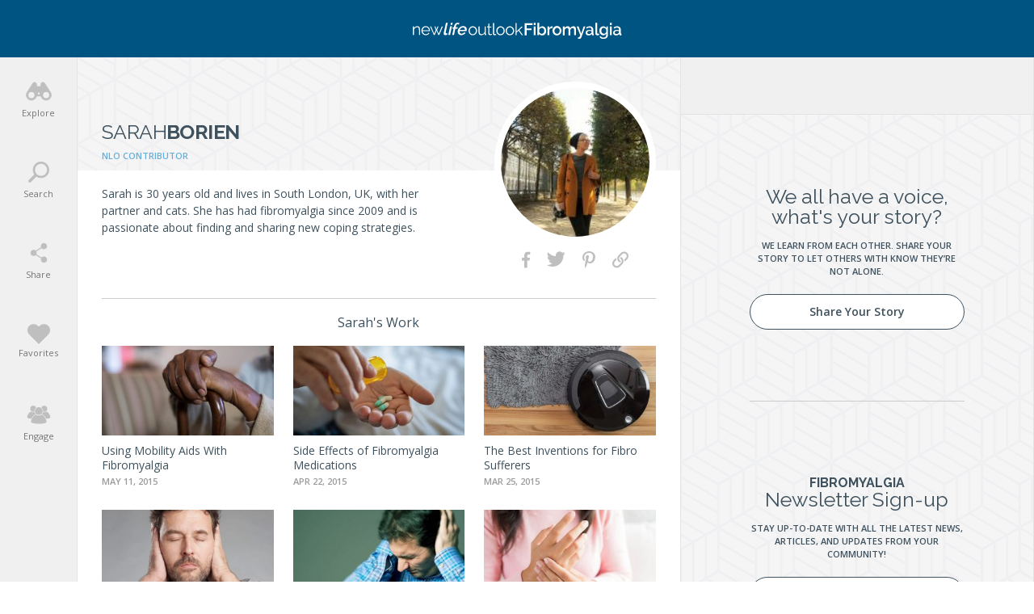

--- FILE ---
content_type: text/html; charset=UTF-8
request_url: https://fibromyalgia.newlifeoutlook.com/author/sarahborien/page/3/
body_size: 66613
content:
<!doctype html><html lang="en-CA" prefix="og: http://ogp.me/ns# fb: http://ogp.me/ns/fb#"><head><meta charset="UTF-8"><meta http-equiv="X-UA-Compatible" content="IE=edge"><meta name="viewport" content="width=device-width,initial-scale=1,minimum-scale=1,maximum-scale=1"><meta name="articleType" content="post"><meta name="condition" content="Fibromyalgia"><meta name='robots' content='index, follow, max-image-preview:large, max-snippet:-1, max-video-preview:-1' /><style>img:is([sizes="auto" i],[sizes^="auto," i]){contain-intrinsic-size:3000px 1500px}</style><link rel="preload" href="https://fonts.gstatic.com/s/opensans/v15/mem5YaGs126MiZpBA-UN_r8OUuhp.woff2" as="font" crossorigin><link rel="preload" href="https://fonts.gstatic.com/s/opensans/v15/mem5YaGs126MiZpBA-UN8rsOUuhp.woff2" as="font" crossorigin><link rel="preload" href="https://fonts.gstatic.com/s/raleway/v12/1Ptrg8zYS_SKggPNwN4rWqZPAA.woff2" as="font" crossorigin><link rel="preload" href="https://fonts.gstatic.com/s/opensans/v15/mem8YaGs126MiZpBA-UFVZ0b.woff2" as="font" crossorigin><link rel="preload" href="https://fonts.gstatic.com/s/opensans/v15/mem5YaGs126MiZpBA-UNirkOUuhp.woff2" as="font" crossorigin><title>Sarah Borien, Contributor at NewLifeOutlook | Fibromyalgia</title><meta name="description" content="Sarah is 30 years old and lives in South London, UK, with her partner and cats. She has had fibromyalgia since 2009 and is passionate about finding and sharing new coping strategies." /><link rel="canonical" href="https://fibromyalgia.newlifeoutlook.com/author/sarahborien/page/3/" /><link rel="prev" href="https://fibromyalgia.newlifeoutlook.com/author/sarahborien/page/2/" /><link rel="next" href="https://fibromyalgia.newlifeoutlook.com/author/sarahborien/page/4/" /><meta property="og:locale" content="en_US" /><meta property="og:type" content="profile" /><meta property="og:title" content="Sarah Borien, Contributor at NewLifeOutlook | Fibromyalgia" /><meta property="og:description" content="Sarah is 30 years old and lives in South London, UK, with her partner and cats. She has had fibromyalgia since 2009 and is passionate about finding and sharing new coping strategies." /><meta property="og:url" content="https://fibromyalgia.newlifeoutlook.com/author/sarahborien/" /><meta property="og:site_name" content="NewLifeOutlook | Fibromyalgia" /><meta property="og:image" content="https://media-fibromyalgia.newlifeoutlook.com/wp-content/uploads/2019/06/Sarah-Borien.jpg" /><meta property="og:image:width" content="350" /><meta property="og:image:height" content="350" /><meta property="og:image:type" content="image/jpeg" /><meta name="twitter:card" content="summary_large_image" /><meta name="twitter:site" content="@nlofibromyalgia" /><script type="application/ld+json" class="yoast-schema-graph">{"@context":"https://schema.org","@graph":[]}</script><meta property="og:image" content="https://media-fibromyalgia.newlifeoutlook.com/wp-content/themes/nlo3/img/og/generic.jpg" /><meta property="og:image:width" content="1200" /><meta property="og:image:height" content="630" /><meta name="twitter:image" content="https://media-fibromyalgia.newlifeoutlook.com/wp-content/themes/nlo3/img/og/generic.jpg" /><meta property="og:description" content="Sarah is 30 years old and lives in South London, UK, with her partner and cats. She has had fibromyalgia since 2009 and is passionate about finding and sharing new coping strategies." /><link rel='dns-prefetch' href='//www.gstatic.com' /><link rel='dns-prefetch' href='//www.google.com' /><style id='classic-theme-styles-inline-css' type='text/css'>.wp-block-button__link{color:#fff;background-color:#32373c;border-radius:9999px;box-shadow:none;text-decoration:none;padding:calc(.667em + 2px) calc(1.333em + 2px);font-size:1.125em}.wp-block-file__button{background:#32373c;color:#fff;text-decoration:none}</style><script src="//media-fibromyalgia.newlifeoutlook.com/wp-content/mu-plugins/minify/f=//media-fibromyalgia.newlifeoutlook.com/wp-content/themes/nlo3/node_modules_public/jquery/dist/jquery.min.js,//media-fibromyalgia.newlifeoutlook.com/wp-content/plugins/flowplayer/frontend/assets/flowplayer-v7/flowplayer.min.js,//media-fibromyalgia.newlifeoutlook.com/wp-content/themes/nlo3/jquery-ui/jquery-ui.min.js?ver=1768591944"></script><script>
	var cont = 'NA';
	var city = 'Columbus';
	var state = 'OH';
	var statename = 'Ohio';
	var ga_ltype = 'other';
	var ga_lux = 'default_0_0';
	var ga_ptype = 'other';
	var ga_pux = 'default_0_0';
	var ppc_trigger = 'referrer=&keywords=';
	var pvid = 'dc43391d-4778-4fbd-a395-cd657c4d6fd2';
	var sesid = 'h3v0wskixbighojsrknrrwft';
	var uip = '3.135.20.79';
	(function(w,d,t,x,m,l,p){w.selectTierDeferPageLoad=true;w['XMLPlusSTObject']=m;w[m]=w[m]||function(){(w[m].q=w[m].q||[]).push(arguments)},w[m].l=1*new Date();l=d.createElement(t),p=d.getElementsByTagName(t)[0];l.type="text/javascript";l.async=0;l.defer=1;l.src=x;p.parentNode.insertBefore(l,p)})(window,document,'script','https://s.yimg.com/ds/scripts/selectTier.js','selectTier');
	(function(w,d,t,x,m,l,p){w.perkLogDeferPageLoad=true;w['PerkLogObject']=m;w[m]=w[m]||function(){(w[m].q=w[m].q||[]).push(arguments)},w[m].l=1*new Date();l=d.createElement(t),p=d.getElementsByTagName(t)[0];l.type="text/javascript";l.async=0;l.defer=1;l.src=x;p.parentNode.insertBefore(l,p)})(window,document,'script','/lib/perkLog.js','perkLog');
</script>
<script>flowplayer.conf = {"embed":{"library":"https:\/\/media.newlifeoutlook.com\/wp-content\/plugins\/flowplayer5\/frontend\/assets\/flowplayer-v7\/flowplayer.min.js","script":"https:\/\/media.newlifeoutlook.com\/wp-content\/plugins\/flowplayer5\/frontend\/assets\/flowplayer-v7\/embed.min.js","skin":"https:\/\/media.newlifeoutlook.com\/wp-content\/plugins\/flowplayer5\/frontend\/assets\/flowplayer-v7\/skin\/minimalist.css","swf":"https:\/\/media.newlifeoutlook.com\/wp-content\/plugins\/flowplayer5\/frontend\/assets\/flowplayer-v7\/flowplayer.swf"}};</script><link rel="apple-touch-icon" sizes="180x180" href="//media-fibromyalgia.newlifeoutlook.com/wp-content/themes/nlo3/img/favicons//apple-touch-icon.png"><link rel="icon" type="image/png" sizes="32x32" href="//media-fibromyalgia.newlifeoutlook.com/wp-content/themes/nlo3/img/favicons//favicon-32x32.png"><link rel="icon" type="image/png" sizes="16x16" href="//media-fibromyalgia.newlifeoutlook.com/wp-content/themes/nlo3/img/favicons//favicon-16x16.png"><link rel="manifest" href="//media-fibromyalgia.newlifeoutlook.com/manifest.json"><link rel="mask-icon" href="//media-fibromyalgia.newlifeoutlook.com/wp-content/themes/nlo3/img/favicons//safari-pinned-tab.svg" color="#ffffff"><link rel="shortcut icon" href="//media-fibromyalgia.newlifeoutlook.com/wp-content/themes/nlo3/img/favicons//favicon.ico"><meta name="msapplication-TileColor" content="#ffffff"><meta name="msapplication-config" content="/wp-content/themes/nlo3/img/favicons//browserconfig.xml"><meta name="theme-color" content="#ffffff"><script async src="https://pagead2.googlesyndication.com/pagead/js/adsbygoogle.js"></script><script async src="https://www.googletagservices.com/tag/js/gpt.js"></script><script>PERK_DFP_CONF = {"content-upper":{"slot":"\/6433121\/NLO_Fibromyalgia_ContentUpper","sizes":[[320,100]],"mappings":[[[1,1],[300,250]],[[375,480],[[336,280],[300,250]]],[[600,768],[728,90]],[[854,534],[620,90]],[[1281,801],[728,90]]]},"content-lower":{"slot":"\/6433121\/NLO_Fibromyalgia_ContentLower","sizes":[[320,100]],"mappings":[[[1,1],[300,250]],[[375,480],[[336,280],[300,250]]],[[600,768],[728,90]],[[854,534],[620,90]],[[1281,801],[728,90]]]},"content-lower-infographic":{"slot":"\/6433121\/NLO_Fibromyalgia_ContentLower","sizes":[[320,100]],"mappings":[[[1,1],[300,250]],[[375,480],[[336,280],[300,250]]],[[600,768],[728,90]],[[854,534],[620,90]],[[1281,801],[728,90]]],"screen_size_mappings":{"small":[300,250],"medium_portrait":[728,90],"medium_landscape":[300,250],"large":[728,90]}},"sidebar":{"slot":"\/6433121\/NLO_Fibromyalgia_Sidebars","sizes":[[300,250],[336,280]],"mappings":[[[1,1],[300,250]],[[600,768],[728,90]],[[854,534],[300,250]]],"screen_size_mappings":{"small":[300,250],"medium_portrait":[728,90],"medium_landscape":[300,250],"large":[300,250]}},"sidebar-square":{"slot":"\/6433121\/NLO_Fibromyalgia_Sidebars","sizes":[[300,250],[336,280]],"mappings":[[[1,1],[300,250]],[[600,768],[728,90]],[[854,534],[300,250]]],"screen_size_mappings":{"small":[300,250],"medium_portrait":[300,250],"medium_landscape":[300,250],"large":[300,250]}}}</script><link rel="manifest" href="//media-fibromyalgia.newlifeoutlook.com/manifest.json"><meta name="theme-color" content="#005482"><script>window.PERK_GDPR = window.PERK_GDPR || {};PERK_GDPR.isGdprRegion = String(window.cont).toLowerCase() == 'eu';PERK_GDPR.revoke = function() {var domain = String(location.hostname);if (domain.indexOf('newlifeoutlook.com') > -1) {domain = 'newlifeoutlook.com';}var dayInSeconds = 24 * 60 * 60 * 1000;var expires = new Date((new Date().getTime()) + (-1 * dayInSeconds));document.cookie = 'PERK_GDPR_CONSENT_ALL=null;' +
'expires=' + expires +  ';domain=' + domain + ';path=/';};PERK_GDPR.getConsentValue = function() {var cookie = String(document.cookie);if (cookie.indexOf('PERK_GDPR_CONSENT_ALL=agree') > -1) {return "agree";}if (cookie.indexOf("PERK_GDPR_CONSENT_ALL=disagree") > -1) {return "disagree";}};PERK_GDPR.isConsentAllAgree = function() {return PERK_GDPR.getConsentValue() === 'agree';};PERK_GDPR.isConsentAllDisagree = function() {return PERK_GDPR.getConsentValue() === 'disagree';};PERK_GDPR.allow = function(capability) {if (!PERK_GDPR.isGdprRegion || PERK_GDPR.isConsentAllAgree()) {return true;}return false;};window.dataLayer = window.dataLayer || [];window.googletag = window.googletag || {};googletag.cmd = googletag.cmd || [];googletag.cmd.push(function() {if (PERK_GDPR.allow('DFP_PERSONALIZED')) {googletag.pubads().setRequestNonPersonalizedAds(0);} else {googletag.pubads().setRequestNonPersonalizedAds(1);}});window.adsbygoogle = window.adsbygoogle || [];if (PERK_GDPR.allow('ADSENSE_PERSONALIZED')) {adsbygoogle.requestNonPersonalizedAds=0;} else {adsbygoogle.requestNonPersonalizedAds=1;}</script><script>if (PERK_GDPR.allow('TS_GTM_HEAD')) {(function(w,d,s,l,i){w[l]=w[l]||[];w[l].push({'gtm.start':
new Date().getTime(),event:'gtm.js'});var f=d.getElementsByTagName(s)[0],j=d.createElement(s),dl=l!='dataLayer'?'&l='+l:'';j.async=true;j.src=
'https://www.googletagmanager.com/gtm.js?id='+i+dl;f.parentNode.insertBefore(j,f);
})(window,document,'script','dataLayer','GTM-N25D7T5');}</script><link href="https://fonts.googleapis.com/css?family=Open+Sans:300,400,500,600,800" rel="stylesheet"><link href="https://fonts.googleapis.com/css?family=Raleway:300,400,500,700" rel="stylesheet"><link href="https://fonts.googleapis.com/css?family=Roboto:300,400,500,700" rel="stylesheet"><style>#perk-gdpr-host{position:fixed;bottom:0;border:0;height:0;width:100%;overflow:hidden;background:transparent;z-index:-1}body[data-gdpr-host-mode="hidden"] #perk-gdpr-host{display:none}body[data-gdpr-host-mode]:not([data-gdpr-host-mode="hidden"]) #perk-gdpr-host{display:block;z-index:1000000}body[data-gdpr-host-mode="banner"] #perk-gdpr-host{height:200px}body[data-gdpr-host-mode="popup"] #perk-gdpr-host{height:100%;background:rgba(0,0,0,0.85)}@media screen and (max-width:480px){body[data-gdpr-host-mode="banner"] #perk-gdpr-host{height:112px}}</style><style>body.contact-us .acf-field input[type=text],body.contact-us .acf-field input[type=password],body.contact-us .acf-field input[type=number],body.contact-us .acf-field input[type=search],body.contact-us .acf-field input[type=email],body.contact-us .acf-field input[type=url],body.contact-us .acf-field textarea,body.contact-us .acf-field select{width:100%;padding:3px 5px;resize:none;margin:0;font-size:14px;line-height:1.4}body.contact-us .form-status.error,body.contact-us .form-status.success{color:#000;font-weight:bold;margin:0;padding:0}body.contact-us .form-wrapper{position:relative;margin-bottom:3rem}body.contact-us .acf-error-message{border-left:none;width:100%;background:#ffe6e6;color:#cc2727;border-color:#d12626}body.contact-us .acf-error-message .acf-icon{background:#e1709b}body.contact-us .acf-error-message .acf-icon::before{position:relative;top:-1px}body.contact-us .acf-error-message::after{border-top-color:#e1709b}body.contact-us .acf-form{border-bottom:4px solid #cb2063;margin:0 0 25px 0}body.contact-us .acf-form .acf-field{border:none;padding:15px 0}body.contact-us .acf-form .acf-field .acf-label label{display:block;font-weight:normal;margin:0 0 3px;padding:0;font-size:15px;color:#3e3e3e;font-weight:300}body.contact-us .acf-form .acf-field input{height:46px;border:1px solid #3e3e3e}body.contact-us .acf-form .acf-field textarea{border:1px solid #3e3e3e}body.contact-us .acf-form-submit .acf-button{background:#cb2063;border:none;color:#fff;font-family:"Open Sans",serif;font-size:15px;font-weight:500;transition:opacity .3s;text-transform:uppercase;max-width:300px;width:100%;padding:12px;display:block;margin:15px auto 30px;cursor:pointer}body.contact-us .acf-form-submit .acf-button:hover{opacity:.8}body.contact-us .form-wrapper .address{text-align:center;word-break:break-all}@media(min-width:768px)and (orientation:portrait)and (max-width:1199px){body.contact-us .acf-field:nth-child(1),body.contact-us .acf-field:nth-child(2),body.contact-us .acf-error-message{max-width:60%}body.contact-us .acf-form{border:none}body.contact-us .acf-form .acf-form-submit .acf-button{margin-left:0;margin-right:0}body.contact-us .form-wrapper .address{position:absolute;top:0;right:0;margin-top:1rem;padding:0 1rem 0 2rem;text-align:left;border-left:4px solid #cb2063;width:calc(40% - 2rem)}}@media(min-width:1200px){body.contact-us .acf-field:nth-child(1),body.contact-us .acf-field:nth-child(2){max-width:none}body.contact-us .acf-form{padding-top:1rem;border:none;padding-left:2rem;padding-right:2rem;width:65%}body.contact-us .acf-form .acf-form-submit .acf-button{margin-left:0;margin-right:0;margin-bottom:0}body.contact-us .acf-form .acf-fields{padding-right:2rem;border-right:4px solid #cb2063}body.contact-us .acf-form .acf-fields .acf-field:first-child{padding-top:0}body.contact-us .acf-form .acf-fields .acf-field:nth-child(4){padding-bottom:0}body.contact-us .form-wrapper .address{margin-top:1rem;border:none;text-align:left;padding-right:2rem;width:35%}body.contact-us .form-wrapper{display:flex;flex-wrap:wrap;margin-left:-2rem;margin-right:-2rem}}</style><style>html{line-height:1.15; -webkit-text-size-adjust:100%}body{margin:0}main{display:block}h1{font-size:2em;margin:0.67em 0}hr{box-sizing:content-box; height:0; overflow:visible}pre{font-family:monospace,monospace; font-size:1em}a{background-color:transparent}abbr[title]{border-bottom:none; text-decoration:underline; text-decoration:underline dotted}b,strong{font-weight:bolder}code,kbd,samp{font-family:monospace,monospace; font-size:1em}small{font-size:80%}sub,sup{font-size:75%;line-height:0;position:relative;vertical-align:baseline}sub{bottom:-0.25em}sup{top:-0.5em}img{border-style:none}button,input,optgroup,select,textarea{font-family:inherit; font-size:100%; line-height:1.15; margin:0}button,input{ overflow:visible}button,select{ text-transform:none}button,[type="button"],[type="reset"],[type="submit"]{-webkit-appearance:button}button::-moz-focus-inner,[type="button"]::-moz-focus-inner,[type="reset"]::-moz-focus-inner,[type="submit"]::-moz-focus-inner{border-style:none;padding:0}button:-moz-focusring,[type="button"]:-moz-focusring,[type="reset"]:-moz-focusring,[type="submit"]:-moz-focusring{outline:1px dotted ButtonText}fieldset{padding:0.35em 0.75em 0.625em}legend{box-sizing:border-box; color:inherit; display:table; max-width:100%; padding:0; white-space:normal}progress{vertical-align:baseline}textarea{overflow:auto}[type="checkbox"],[type="radio"]{box-sizing:border-box; padding:0}[type="number"]::-webkit-inner-spin-button,[type="number"]::-webkit-outer-spin-button{height:auto}[type="search"]{-webkit-appearance:textfield; outline-offset:-2px}[type="search"]::-webkit-search-decoration{-webkit-appearance:none}::-webkit-file-upload-button{-webkit-appearance:button; font:inherit}details{display:block}summary{display:list-item}template{display:none}[hidden]{display:none}</style><style>html{box-sizing:border-box;font-size:62.5%;overflow:-moz-scrollbars-vertical;-ms-overflow-y:scroll;overflow-y:scroll}*,:before,:after{box-sizing:inherit;-webkit-font-smoothing:antialiased;text-rendering:optimizeLegibility}body{margin:0;padding:0;background:#fff;color:#3e515d;font-family:"Open Sans",sans-serif;font-weight:400;max-width:100%;overflow-x:hidden}textarea,pre{margin:0;padding:0;outline:0;border:0}button,[type=button],[type=reset],[type=submit]{-webkit-appearance:none}.js-visibility-visible{visibility:hidden}.js-cloak,[v-cloak]>*{display:none}.js-loading-wrapper{position:absolute;top:0;left:0;right:0;bottom:0;display:flex;justify-content:center;align-items:center}.js-loading-wrapper .js-loading,.js-loading-wrapper .js-loading::after{border-radius:50%;width:2rem;height:2rem}.js-loading-wrapper .js-loading{margin:auto;text-indent:-9999em;border-top:1px solid rgba(62,81,93,.2);border-right:1px solid rgba(62,81,93,.2);border-bottom:1px solid rgba(62,81,93,.2);border-left:1px solid #3e515d;transform:translateZ(0);animation:js-loading-animation 1.1s infinite linear}@keyframes js-loading-animation{0%{transform:rotate(0deg)}100%{transform:rotate(360deg)}}h1,h2,h3,h4,h5,h6{font-weight:400;margin:0;line-height:1em}ul{list-style:none}ul,ul li{margin:0;padding:0}p,li{font-size:1.4rem;line-height:1.8em;padding:0;margin:0 0 1rem}input{font-size:1.4rem;line-height:1em}a{text-decoration:none;color:#3e515d}button{border:none;cursor:pointer;background:none;padding:0;text-align:left}.color-inherit{color:inherit}.clearfix:after{content:"";display:table;clear:both}body.js-critical .js-critical-hidden,.js-critical-test,.malinky-load-more,.hide,.critical-hidden,.critical-hidden-block,.critical-hidden-inline-block,.critical-hidden-inline{display:none}.inline{display:inline}.sr-only{position:absolute;width:1px;height:1px;padding:0;margin:-1px;overflow:hidden;clip:rect(0,0,0,0);border:0}.relative{position:relative}.flex{display:flex}.lowercase{text-transform:lowercase}.uppercase{text-transform:uppercase}.text-align-center{text-align:center}.margin-auto{margin:auto}.site-header-left-menu-icon,.site-header-right-menu-icon{width:50px;height:100%;display:flex;align-items:center;justify-content:center;font-size:2rem;line-height:1em}.site-body,.site-footer{position:relative}.site-footer{transform:translate3d(0,0,0)}.site-body{margin-top:5.7rem;transform:translate3d(0,0,0)}.site-body,.site-body-container{min-height:calc(100vh - 5.7rem - 17.3rem)}@media(min-width:1200px){.site-body,.site-body-container{min-height:calc(100vh - 7.1rem - 17.3rem)}}@media(min-width:1200px){body.related.layout-2.style-84 .site-body,body.related.layout-2.style-84 .site-body-container,body.related.layout-2.style-84 .ads-only-related-page{min-height:calc(100vh - 7.1rem - 17.3rem + 207px)}}body.related.layout-2.style-84 .ads-only-related-page{padding:2rem 0}.site-body-container{max-width:1350px;margin:auto}.max-width,.container-page-sidebar,.container{margin-left:auto;margin-right:auto;max-width:1350px}.container{padding-left:1.3rem;padding-right:1.3rem}.image-ratio{padding-top:100%;position:relative}.image-ratio .image-abs{position:absolute;top:0;left:0;right:0;bottom:0;background-size:cover;background-position:center center;background-repeat:no-repeat}.article-image{position:relative}.article-image .article-url{position:absolute;top:0;left:0;right:0;bottom:0}.article-byline{margin-bottom:1rem;font-size:1.1rem;line-height:1em;font-weight:500;text-transform:uppercase;color:#9b9b9b}.article-byline *{color:#9b9b9b}.site-header,.site-footer{background:#005482;text-align:center}.site-header,.site-header *,.site-footer,.site-footer *{color:#fff}.site-header{height:5.7rem;position:fixed;top:0;width:100%}.site-header .container,.site-header .relative{height:100%}.site-header .relative{display:flex;align-items:center;justify-content:center}.site-header .site-header-title{flex-grow:2;display:flex;align-items:center;justify-content:center}.site-header .site-header-title a{text-indent:-9999em;display:block;background-repeat:no-repeat;background-size:contain;display:inline-block;background-position:center 100%;height:20px}.site-header .site-header-title.addiction a{background-image:url(//media-fibromyalgia.newlifeoutlook.com/wp-content/themes/nlo3/img/svg/logos/addiction.svg);width:260px}.site-header .site-header-title.adhd a{background-image:url(//media-fibromyalgia.newlifeoutlook.com/wp-content/themes/nlo3/img/svg/logos/adhd.svg);width:220px}.site-header .site-header-title.anxiety a{background-image:url(//media-fibromyalgia.newlifeoutlook.com/wp-content/themes/nlo3/img/svg/logos/anxiety.svg);width:220px}.site-header .site-header-title.alzheimers a{background-image:url(//media-fibromyalgia.newlifeoutlook.com/wp-content/themes/nlo3/img/svg/logos/alzheimers.svg);width:260px}.site-header .site-header-title.asthma a{background-image:url(//media-fibromyalgia.newlifeoutlook.com/wp-content/themes/nlo3/img/svg/logos/asthma.svg);width:220px}.site-header .site-header-title.backpain a{background-image:url(//media-fibromyalgia.newlifeoutlook.com/wp-content/themes/nlo3/img/svg/logos/backpain.svg);width:260px}.site-header .site-header-title.cancer a{background-image:url(//media-fibromyalgia.newlifeoutlook.com/wp-content/themes/nlo3/img/svg/logos/cancer.svg);width:220px}.site-header .site-header-title.diabetes a{background-image:url(//media-fibromyalgia.newlifeoutlook.com/wp-content/themes/nlo3/img/svg/logos/diabetes.svg);width:240px}.site-header .site-header-title.eczema a{background-image:url(//media-fibromyalgia.newlifeoutlook.com/wp-content/themes/nlo3/img/svg/logos/eczema.svg);width:220px}.site-header .site-header-title.gout a{background-image:url(//media-fibromyalgia.newlifeoutlook.com/wp-content/themes/nlo3/img/svg/logos/gout.svg);width:220px}.site-header .site-header-title.ibs a{background-image:url(//media-fibromyalgia.newlifeoutlook.com/wp-content/themes/nlo3/img/svg/logos/ibs.svg);width:200px}.site-header .site-header-title.lupus a{background-image:url(//media-fibromyalgia.newlifeoutlook.com/wp-content/themes/nlo3/img/svg/logos/lupus.svg);width:200px}.site-header .site-header-title.migraine a{background-image:url(//media-fibromyalgia.newlifeoutlook.com/wp-content/themes/nlo3/img/svg/logos/migraine.svg);width:260px}.site-header .site-header-title.menopause a{background-image:url(//media-fibromyalgia.newlifeoutlook.com/wp-content/themes/nlo3/img/svg/logos/menopause.svg);width:300px}.site-header .site-header-title.oab a{background-image:url(//media-fibromyalgia.newlifeoutlook.com/wp-content/themes/nlo3/img/svg/logos/oab.svg);width:360px}.site-header .site-header-title.oa a{background-image:url(//media-fibromyalgia.newlifeoutlook.com/wp-content/themes/nlo3/img/svg/logos/oa.svg);width:360px}.site-header .site-header-title.ra a{background-image:url(//media-fibromyalgia.newlifeoutlook.com/wp-content/themes/nlo3/img/svg/logos/ra.svg);width:360px}.site-header .site-header-title.fibromyalgia a{background-image:url(//media-fibromyalgia.newlifeoutlook.com/wp-content/themes/nlo3/img/svg/logos/fibro.svg);width:260px}.site-header .site-header-title.afib a{background-image:url(//media-fibromyalgia.newlifeoutlook.com/wp-content/themes/nlo3/img/svg/logos/afib.svg);width:200px}.site-header .site-header-title.osteoporosis a{background-image:url(//media-fibromyalgia.newlifeoutlook.com/wp-content/themes/nlo3/img/svg/logos/osteoporosis.svg);width:260px}.site-header .site-header-title.bipolar a{background-image:url(//media-fibromyalgia.newlifeoutlook.com/wp-content/themes/nlo3/img/svg/logos/bipolar.svg);width:260px}.site-header .site-header-title.copd a{background-image:url(//media-fibromyalgia.newlifeoutlook.com/wp-content/themes/nlo3/img/svg/logos/copd.svg);width:200px}.site-header .site-header-title.psoriasis a{background-image:url(//media-fibromyalgia.newlifeoutlook.com/wp-content/themes/nlo3/img/svg/logos/psoriasis.svg);width:260px}.site-header .site-header-title.depression a{background-image:url(//media-fibromyalgia.newlifeoutlook.com/wp-content/themes/nlo3/img/svg/logos/depression.svg);width:260px}.site-header .site-header-title.chronicpain a{background-image:url(//media-fibromyalgia.newlifeoutlook.com/wp-content/themes/nlo3/img/svg/logos/chronicpain.svg);width:260px}.site-header .site-header-title.ms a{background-image:url(//media-fibromyalgia.newlifeoutlook.com/wp-content/themes/nlo3/img/svg/logos/ms.svg);width:300px}.article-share-count{text-transform:uppercase;color:#f1735e;font-size:1.1rem;line-height:1em}.cta-button{display:block;border:1px solid #3e515d;color:#3e515d;font-weight:600;background:#fff;border-radius:3rem;width:100%;max-width:27rem;font-size:1.4rem;line-height:1em;margin-left:auto;margin-right:auto;padding-top:1.4rem;padding-bottom:1.4rem;text-align:center;transition:background-color .4s ease,color .4s ease}.cta-button:hover{background-color:#3e515d;color:#fff}.article-byline-separator{margin-left:.2rem;margin-right:.2rem}.editor-content>h2{color:#64afd9;font-size:2rem;line-height:1em;margin-bottom:.5rem;letter-spacing:-0.6px}.editor-content>p~h3{padding-top:1rem}.editor-content>h3{color:#3e515d;font-size:1.8rem;line-height:1.3em;margin-bottom:.5rem}.editor-content>h4{color:#64afd9;font-size:1.6rem;line-height:1em;margin-bottom:.5rem;margin-top:2rem}.editor-content h5{font-size:1.5rem;line-height:1em}.editor-content>ul>li>a,.editor-content>ol>li>a,.editor-content>p>a{color:#64afd9;text-decoration:underline}.editor-content>p,.editor-content>ul,.editor-content>ol{font-size:1.4rem}.editor-content>p,.editor-content>ul>li,.editor-content>ol>li{padding:0;line-height:1.8em}.editor-content>p>strong,.editor-content>ul>li>strong,.editor-content>ol>li>strong{font-weight:600}.editor-content>p{margin:0 0 1rem}.editor-content>ul>li,.editor-content>ol>li{margin:0 0 .5rem}.editor-content>ul,.editor-content>ol{margin:0 0 1rem 2rem;list-style:disc outside none}.page-infographic-content.editor-content>p>img{max-width:100%;height:auto;display:block;margin-left:auto;margin-right:auto}.linked-image{position:relative}.linked-image .image-url{position:absolute;top:0;left:0;right:0;bottom:0}.highlight-block{background:#ffffe0;padding:1rem;border:2px solid #ff0;margin-bottom:1rem}.highlight-block>*:last-child{margin-bottom:0}.svg-icon.icon-005482-facebook{background-image:url(//media-fibromyalgia.newlifeoutlook.com/wp-content/themes/nlo3/img/svg/005482/facebook.svg)}.svg-icon.icon-005482-twitter{background-image:url(//media-fibromyalgia.newlifeoutlook.com/wp-content/themes/nlo3/img/svg/005482/twitter.svg)}.svg-icon.icon-005482-pinterest{background-image:url(//media-fibromyalgia.newlifeoutlook.com/wp-content/themes/nlo3/img/svg/005482/pinterest.svg)}.svg-icon.icon-3e515d-facebook{background-image:url(//media-fibromyalgia.newlifeoutlook.com/wp-content/themes/nlo3/img/svg/3e515d/facebook.svg)}.svg-icon.icon-3e515d-twitter{background-image:url(//media-fibromyalgia.newlifeoutlook.com/wp-content/themes/nlo3/img/svg/3e515d/twitter.svg)}.svg-icon.icon-3e515d-pinterest{background-image:url(//media-fibromyalgia.newlifeoutlook.com/wp-content/themes/nlo3/img/svg/3e515d/pinterest.svg)}.svg-icon.icon-3e515d-messenger{background-image:url(//media-fibromyalgia.newlifeoutlook.com/wp-content/themes/nlo3/img/svg/3e515d/messenger.svg)}.svg-icon.icon-3e515d-email{background-image:url(//media-fibromyalgia.newlifeoutlook.com/wp-content/themes/nlo3/img/svg/3e515d/email.svg)}.fa-icon-facebook::before{content:""}.fa-icon-twitter::before{content:""}.fa-icon-pinterest::before{content:""}.expandable .expandable-header{display:flex;cursor:pointer;justify-content:space-between;align-items:center}.expandable .expandable-content{display:none}.icon-heart-small{display:block;width:18px;height:18px;background-color:#3e515d;background-image:url(//media-fibromyalgia.newlifeoutlook.com/wp-content/themes/nlo3/img/svg/heart-white.svg);background-position:center center;background-repeat:no-repeat;background-size:52.5%;border-radius:50%}.icon-heart-small.icon-heart-small-active{background-color:#f1735e}.icon-heart-white{background-image:url(//media-fibromyalgia.newlifeoutlook.com/wp-content/themes/nlo3/img/svg/heart-white.svg)}.icon-nlo-circle{width:58px;height:58px;background:url(//media-fibromyalgia.newlifeoutlook.com/wp-content/themes/nlo3/img/svg/nlo-circle-dark.svg) no-repeat center center/cover}.icon-heart{width:65px;height:57px;background:url(//media-fibromyalgia.newlifeoutlook.com/wp-content/themes/nlo3/img/svg/heart.svg) no-repeat center center/cover}.icon-storage{width:60px;height:59px;background:url(//media-fibromyalgia.newlifeoutlook.com/wp-content/themes/nlo3/img/svg/storage.svg) no-repeat center center/cover}.icon-notification{width:54px;height:59px;background:url(//media-fibromyalgia.newlifeoutlook.com/wp-content/themes/nlo3/img/svg/notification.svg) no-repeat center center/cover}.icon-newsletter{width:59px;height:59px;background:url(//media-fibromyalgia.newlifeoutlook.com/wp-content/themes/nlo3/img/svg/newsletter.svg) no-repeat center center/cover}.icon-facebook-messenger-brands{width:59px;height:59px;background:url(//media-fibromyalgia.newlifeoutlook.com/wp-content/themes/nlo3/img/svg/facebook-messenger-brands.svg) no-repeat center center/cover}.icon-clap{width:96px;height:96px;background:url(//media-fibromyalgia.newlifeoutlook.com/wp-content/themes/nlo3/img/svg/clap.svg) no-repeat center center/cover}.generic-overlay-body-main-title,.page-generic-title,.generic-page-title{font-size:1.5rem;line-height:1em;font-weight:600;margin-bottom:1.5rem}.page-generic-vertical-space,.generic-page-vertical-space{padding-top:1rem;padding-bottom:1rem}.popup{display:none}.article-date-share-count{text-transform:uppercase;font-size:1.1rem;line-height:1em;font-weight:600}.video-time{position:absolute;top:1.5rem;right:1.5rem;font-size:1.2rem;line-height:1em;color:#3e515d;font-weight:600;text-align:center;background-color:#fff;border-radius:1rem;padding:.5rem 1.5rem;transition:top .5s ease,opacity .5s ease;opacity:1;font-size:1.2rem;line-height:1em}.abs-full{position:absolute;top:0;left:0;right:0;bottom:0}.medium-landscape-and-up{display:none}.add-favorite-bar{--perk-include-fix:true;--i:1;height:3.5rem;margin-top:2rem;margin-bottom:2rem;position:relative;text-align:center}.add-favorite-bar:after{width:100%;content:"";border-bottom:1px solid #ccc;position:absolute;left:0;top:50%}.add-favorite-bar .add-favorite{z-index:2}.svg-icon{--i:0;background-repeat:no-repeat;background-size:contain;display:inline-block}.filter-black-and-white{filter:grayscale(100%)}.darken{position:relative}.darken::before{content:"";position:absolute;top:0;left:0;right:0;bottom:0;background:rgba(0,0,0,.5);z-index:2}@media(orientation:portrait){.screen-portrait-only{display:block}.screen-landscape-only{display:none}}@media(orientation:landscape){.screen-portrait-only{display:none}.screen-landscape-only{display:block}}.icon-c0c0c0-ellipsis{background-image:url(//media-fibromyalgia.newlifeoutlook.com/wp-content/themes/nlo3/img/svg/c0c0c0/ellipsis.svg);width:26px;height:26px}.icon-3e515d-garbage-closed{background-image:url(//media-fibromyalgia.newlifeoutlook.com/wp-content/themes/nlo3/img/svg/3e515d/garbage-closed.svg);width:15px;height:18px}.icon-f1735e-garbage-closed{background-image:url(//media-fibromyalgia.newlifeoutlook.com/wp-content/themes/nlo3/img/svg/f1735e/garbage-closed.svg);width:15px;height:18px}.icon-3e515d-garbage-open{background-image:url(//media-fibromyalgia.newlifeoutlook.com/wp-content/themes/nlo3/img/svg/3e515d/garbage-open.svg);width:17px;height:21px}.icon-3e515d-search{background-image:url(//media-fibromyalgia.newlifeoutlook.com/wp-content/themes/nlo3/img/svg/3e515d/search.svg);width:19px;height:19px}.icon-3e515d-copy{background-image:url(//media-fibromyalgia.newlifeoutlook.com/wp-content/themes/nlo3/img/svg/3e515d/copy.svg);width:18px;height:21px}.icon-3e515d-remove{background-image:url(//media-fibromyalgia.newlifeoutlook.com/wp-content/themes/nlo3/img/svg/3e515d/remove.svg);width:18px;height:20px}.icon-3e515d-share{background-image:url(//media-fibromyalgia.newlifeoutlook.com/wp-content/themes/nlo3/img/svg/3e515d/share.svg);width:18px;height:18px}.icon-3e515d-close{background-image:url(//media-fibromyalgia.newlifeoutlook.com/wp-content/themes/nlo3/img/svg/3e515d/close.svg);width:18px;height:18px}.general-callouts{background-color:#f4f4f5;background-image:url(//media-fibromyalgia.newlifeoutlook.com/wp-content/themes/nlo3/img/mesh-tile.png);border-top:1px solid #e3e3e3}.general-callouts .general-callout{display:flex;flex-direction:column;justify-content:center;padding:4rem 2rem;border-bottom:1px solid #ccc}.general-callouts .general-callout:last-child{border:none}.general-callouts .general-callout *{text-align:center}.general-callouts .general-callout .general-callout-title{margin-bottom:1.5rem;font-family:"Raleway","Open Sans",sans-serif;font-size:2.5rem;line-height:1em;letter-spacing:0;font-weight:400}.general-callouts .general-callout .general-callout-title span{display:block}.general-callouts .general-callout.general-callout-newsletter .general-callout-title span:first-child{text-transform:uppercase;font-size:1.6rem;line-height:1em;font-weight:600}.general-callouts .general-callout .general-callout-description{margin-bottom:2rem;font-size:1.1rem;line-height:1.6rem;font-weight:600}.amp-img-wrapper{position:relative}amp-img.cover img{-o-object-fit:cover;object-fit:cover}.main-menu-sidebar-layout{display:none}.video-slide{display:none}.video-slide:nth-child(1){display:block;width:100%;margin:0 auto}.video-slide:nth-child(1) .video-slide-overlay .video-slide-time{display:none}@media(min-width:992px){.video-slide:nth-child(1){max-width:748px}}.ads-only-results-page,.ads-only-related-page{padding:3rem 2rem 4rem}.page-single-post-header-basic{padding-left:1rem;padding-right:1rem}.page-single-post-header-basic .page-single-title{font-size:3rem;line-height:3.4rem;border-top:1px solid #cfcfcf;border-bottom:1px solid #cfcfcf;padding:1rem 0;letter-spacing:-1px;font-weight:600;color:#2278bb}.twoclick-list::before{content:"Related Search Topics (Ads)";display:block;font-size:1.4rem;font-weight:400;padding:.5rem 0;font-family:"Open Sans",sans-serif;width:100%}body.related.layout-2 .twoclick-wrapper{margin-bottom:2rem}body.related.layout-2 .twoclick-wrapper .twoclick-list::before{text-align:center;text-transform:uppercase;font-weight:bold;font-family:"Roboto",sans-serif;width:100%}@media(min-width:1200px){.site-header{height:7.1rem}.site-body{margin-top:7.1rem}}@media(min-width:1200px)and (orientation:landscape){.main-menu-anchor{padding-left:96px}}@media(min-width:1200px)and (orientation:landscape){.main-menu-sidebar-layout{display:block}}@media(min-width:1200px){.site-header .site-header-title a{height:25px}}@media(min-width:768px)and (orientation:portrait){.general-callouts-wrapper.use-horizontal-on-screen-medium-portrait .general-callouts{--perk-include-fix:true}.general-callouts-wrapper.use-horizontal-on-screen-medium-portrait .general-callouts:not(.front-page-general-callouts) p{flex-grow:2}.general-callouts-wrapper.use-horizontal-on-screen-medium-portrait .general-callouts .callouts{display:flex;flex-direction:row;flex-wrap:wrap;margin-left:-1.5rem;margin-right:-1.5rem;padding-top:6rem;padding-bottom:6rem}.general-callouts-wrapper.use-horizontal-on-screen-medium-portrait .general-callouts .callouts>*{width:33.3333333333%;padding-left:1.5rem;padding-right:1.5rem}.general-callouts-wrapper.use-horizontal-on-screen-medium-portrait .general-callouts .callouts>div{display:flex;flex-direction:column;justify-content:flex-start;border-bottom:none;border-right:1px solid #ccc;padding-top:0;padding-bottom:0}.general-callouts-wrapper.use-horizontal-on-screen-medium-portrait .general-callouts .callouts>div .general-callout-description{flex-grow:2}.general-callouts-wrapper.use-horizontal-on-screen-medium-portrait .general-callouts .callouts>div:last-child{border-right:none}.general-callouts-wrapper.use-horizontal-on-screen-medium-portrait .general-callouts .callouts>div p{width:100%}.general-callouts-wrapper.use-horizontal-on-screen-medium-portrait .general-callouts .callouts .general-callout-title{font-size:2.5rem;line-height:1em;margin-top:0;margin-bottom:1rem}.use-horizontal-on-screen-medium-portrait .list{--perk-include-fix:true;display:flex}.use-horizontal-on-screen-medium-portrait .list>*{flex-grow:1;flex-basis:0}}@media(orientation:landscape){.small-portrait-only{display:none}}@media(min-width:768px){.small-portrait-only{display:none}}@media(min-width:768px)and (orientation:landscape){.medium-landscape-and-up{display:block}}@media(min-width:768px)and (orientation:landscape){.page-columns-standard{display:flex}.page-columns-standard .page-columns-sidebar{width:37.5rem;background:#f0f0f0;border-left:1px solid rgba(0,0,0,.05);border-right:1px solid rgba(0,0,0,.05)}.page-columns-standard .page-columns-main{width:calc(100% - 37.5rem)}}@media(min-width:1200px)and (orientation:landscape){.site-body-container>.page{min-height:80rem}.page-columns-standard{display:flex}.page-columns-standard .page-columns-sidebar{width:46.6rem;background:#f0f0f0;border-left:1px solid rgba(0,0,0,.05);border-right:1px solid rgba(0,0,0,.05)}.page-columns-standard .page-columns-main{width:calc(100% - 46.6rem)}}@media(min-width:768px)and (orientation:landscape){.general-callouts:not(.front-page-general-callouts){padding:0;border-top:none;border-bottom:1px solid #e3e3e3}.general-callouts:not(.front-page-general-callouts) .container{padding:0 2rem}.general-callouts:not(.front-page-general-callouts) .container .callouts{display:flex;flex-direction:row;flex-wrap:wrap;margin-left:0rem;margin-right:0rem}.general-callouts:not(.front-page-general-callouts) .container .callouts>*{width:100%;padding-left:0rem;padding-right:0rem}.general-callouts:not(.front-page-general-callouts) .container .callouts .general-callout{height:35.5rem;display:flex;flex-direction:column;justify-content:center;text-align:center;border-bottom:1px solid #ccc;border-right:none}.general-callouts:not(.front-page-general-callouts) .container .callouts .general-callout:last-child{border:none}.general-callouts:not(.front-page-general-callouts) .container .callouts .general-callout .general-callout-title{font-size:2.5rem;line-height:1em}.submit-your-story-columns-sidebar .general-callouts .container .callouts .general-callout.general-callout-story{display:none}.page-generic-sidebar-sidebar-dfp,.sidebar-resources,.sidebar-border-bottom{border-bottom:1px solid #e3e3e3}}@media(min-width:1200px){.general-callouts:not(.front-page-general-callouts) .container{padding:0 6rem}}.ppc,.site-body,.site-footer,.site-sidebar{z-index:1}.source-credit-overlay,.article-overlay,.header-menu,.ppc .full-click,.site-sidebar .site-sidebar-container{z-index:2}.site-header{z-index:100}.article-image .article-url{z-index:1}.linked-image .image-url{z-index:2}.main-menu-sidebar-layout-overlays.pre-active{z-index:50}.overlay,.overlay-sidebar{z-index:60}.main-menu-wrapper{z-index:70}.stories-sidebar{margin-top:5rem}.stories-sidebar .article{border-bottom:1px solid #bfbfbf;display:flex;flex-direction:row;flex-wrap:wrap;margin-left:-1rem;margin-right:-1rem;padding-bottom:3.5rem;margin-left:0;margin-right:0;margin-bottom:3.5rem}.stories-sidebar .article>*{width:50%;padding-left:1rem;padding-right:1rem}.stories-sidebar .article:last-child{border-bottom:none;margin-bottom:0}.stories-sidebar .article .left-image{width:33%}.stories-sidebar .article .left-image .image-ratio .image-abs{border-radius:100px}.stories-sidebar .article .right-info{width:65.5%}.stories-sidebar .article .right-info .title{text-transform:uppercase;font-size:1.4rem;line-height:1.4rem}.stories-sidebar .article .right-info .title strong{font-weight:600}.stories-sidebar .article .right-info .excerpt{font-style:italic;margin:1rem 0;font-size:1.2rem;line-height:1.6rem}.stories-sidebar .article .right-info .url{font-size:1.2rem;font-weight:600}.stories-sidebar .article .right-info .url:after{content:"";font-family:"Font Awesome 5 Pro","Font Awesome 5 Brands","Font Awesome 5 Free";font-size:1rem}.page-single-story-page-columns-sidebar .sidebar-story-articles{padding:3rem 0 0 0}.page-single-story-page-columns-sidebar .sidebar-story-articles .cta-button{margin:2rem auto}.page-single-story-page-columns-sidebar .side-dfp{border-top:1px solid #e3e3e3;padding-top:3rem}.stories-sidebar .sidebar-story-articles{padding-bottom:5rem}@media(min-width:768px){.page-single-story-page-columns-sidebar .general-callouts-wrapper.use-horizontal-on-screen-medium-portrait .general-callouts .callouts .general-callout-title{margin-bottom:1.5rem}}@media(min-width:992px){.page-single-story-page-columns-sidebar .side-dfp{border-top:none}}.term-page.stories .term-page-columns-sidebar .cornerstone{border-top:1px solid #e3e3e3;border-bottom:1px solid #e3e3e3}@media(min-width:768px){.term-page.stories .term-page-columns-sidebar{border-top:1px solid #e3e3e3}.term-page.stories .term-page-columns-sidebar .cornerstone{border-top:none;border-bottom:none}}@media(min-width:992px){.term-page.stories .term-page-columns-sidebar{border-top:none}}@media(min-width:1200px){.stories-sidebar .article .left-image{width:28%}.stories-sidebar .article .right-info{width:72%}}.form-group{margin-bottom:2.5rem}.form-group textarea,.form-group input[type=text],.form-group input[type=email],.form-group input[type=password]{--perk-include-fix:true;font-size:1.5rem;line-height:1em;padding:1.4rem 1.2rem}input,textarea{border:1px solid #3e515d}.req{color:#3e515d;margin-bottom:1rem;font-size:1.2rem;line-height:3rem}.form-group-label{display:block;font-weight:700}.form-group-control{display:block;width:100%}.form-group-error{display:block;background-color:rgba(255,0,0,.25);padding:.25rem .5rem;color:#900}.form-group-submit .form-group-submit-button{position:relative}button[type=submit].cta-button:disabled,button[type=submit].cta-button:disabled:hover,button[type=submit].cta-button[disabled],button[type=submit].cta-button[disabled]:hover{background-color:#eee;color:#666}.form-group-required-indicator{color:red}body.write-for-us .page-columns-sidebar,body.feedback .page-columns-sidebar,body.newsletter .page-columns-sidebar{display:none}body.write-for-us .page-generic .generic-page-columns .page-columns-main,body.feedback .page-generic .generic-page-columns .page-columns-main,body.newsletter .page-generic .generic-page-columns .page-columns-main{width:100%}body.write-for-us form,body.feedback form,body.newsletter form{margin-bottom:3rem}.js-textarea-progress .message{position:relative;width:100%;height:1.8rem}.js-textarea-progress .message div{color:#9b9b9b;position:absolute;bottom:0}@media(min-width:992px){body.write-for-us .page-generic-content,body.feedback .page-generic-content,body.contact-us .page-generic-content,body.newsletter .page-generic-content{max-width:740px;margin:0 auto}}.round-checkbox{position:relative}.round-checkbox,.round-checkbox label{width:1.9rem;height:1.9rem}.round-checkbox label{background-color:#fff;border:1px solid #3e515d;border-radius:50%;cursor:pointer;position:absolute;top:0;left:0;right:0;bottom:0}.round-checkbox label::after{border:2px solid #fff;content:"";opacity:0;position:absolute;top:0;left:0;right:0;bottom:0;border-radius:50%}.round-checkbox input[type=checkbox]{visibility:hidden}.round-checkbox input[type=checkbox]:checked+label{background-color:#3e515d}.round-checkbox input[type=checkbox]:checked+label:after{opacity:1}.overlay-body .input-scroll-element{position:absolute;background:rgba(0,0,0,0);top:0;left:0}.page-single strong{font-weight:normal}.page-single .page-single-title{letter-spacing:-0.6px}.page-single .page-single-post-print-wrapper-bottom{display:none}.page-single .single-header-tags{text-transform:lowercase;background:#98b969;font-weight:600;padding-top:.95rem;padding-bottom:.95rem;overflow:hidden;white-space:nowrap;text-overflow:ellipsis;padding-left:.5rem;padding-right:.5rem}.page-single .single-header-tags,.page-single .single-header-tags a{color:#fff}.page-single .single-header-tags,.page-single .single-header-tags li,.page-single .single-header-tags a{font-size:1.1rem;line-height:1em}.page-single .single-header-tags li{display:inline-block}.page-single .single-header-tags li::after{content:"|";display:inline-block;padding-left:.25rem;padding-right:.25rem;color:#fff}.page-single .single-header-tags li:last-child::after{display:none}.page-single .page-single-category{display:inline-block;font-weight:500;font-size:1.4rem;line-height:1em;margin-bottom:1rem;font-family:"Raleway","Open Sans",sans-serif;text-transform:uppercase}.page-single .page-single-favorite-wrapper,.page-single .page-single-post-favorite-wrapper-lower,.page-single .page-single-post-enjoy-article,.page-single .page-single-post-authors,.page-single .page-single-post-header-text{text-align:center}.page-single .page-single-post-header-image .image{position:relative}.page-single .page-single-favorite-wrapper,.page-single .page-single-post-favorite-wrapper-lower{position:relative}.page-single .page-single-post-date-share-count{font-size:1.1rem;line-height:1em;font-weight:600;text-transform:uppercase}.page-single .page-single-post-title{font-size:2.5rem;line-height:1em;margin-bottom:1rem;letter-spacing:-0.6px}.page-single .page-single-favorite-wrapper,.page-single .page-single-post-favorite-wrapper-lower{--perk-include-fix:true;--i:1;height:3.5rem;margin-top:2rem;margin-bottom:2rem;position:relative;text-align:center}.page-single .page-single-favorite-wrapper:after,.page-single .page-single-post-favorite-wrapper-lower:after{width:100%;content:"";border-bottom:1px solid #ccc;position:absolute;left:0;top:50%}.page-single .page-single-favorite-wrapper .add-favorite,.page-single .page-single-post-favorite-wrapper-lower .add-favorite{z-index:2}.page-single .page-single-post-enjoy-article{padding-bottom:3rem}.page-single .page-single-post-enjoy-article .page-single-post-enjoy-article-title{font-size:2rem;line-height:1em;margin-bottom:1rem}.page-single .page-single-post-enjoy-article .page-single-post-enjoy-article-text{font-size:1.1rem;line-height:1.5em;text-transform:uppercase;padding-left:4rem;padding-right:4rem;font-weight:600;margin-bottom:2rem}.page-single .page-single-post-content{padding-top:1.5rem}.page-single .page-single-post-authors-author-image{border-radius:50%;overflow:hidden;display:inline-block;filter:saturate(0) brightness(1.2)}.page-single .page-single-post-authors-author-bio{margin-bottom:2rem;line-height:1.6rem}.page-single .author-bio-link{text-transform:uppercase;text-decoration:underline;font-weight:600;white-space:nowrap}.page-single .page-single-post-authors-author.active .page-single-post-authors-author-name,.page-single .page-single-post-authors-author.active .page-single-post-authors-author-name a{color:#64afd9}.page-single .page-single-post-resources{background:#f8f8f8;padding-left:1.3rem;padding-right:1.3rem;padding-top:2rem;padding-bottom:2rem}.page-single .page-single-post-resources .page-single-post-resources-title{font-style:italic;font-size:1.4rem;line-height:1em;font-weight:600;margin-bottom:.8rem}.page-single .page-single-post-resources a{text-decoration:underline;font-size:1.2rem;line-height:1.5em;margin-bottom:1rem;display:inline-block}.page-single .page-single-post-print{margin-top:3rem;margin-bottom:3rem}.page-single .page-single-post-authors-author-name{margin-top:.5rem;text-transform:uppercase}.page-single .page-single-post-authors-slider.js-scope-page-single-post-authors-slider,.page-single [data-scope=page-single-post-authors-slider].js-controller-element{display:none}.page-single .page-single-post-header-text{position:relative}.page-single .page-single-recipe-header{display:flex;flex-direction:column-reverse}.page-single .page-single-post-header-image-wrapper{position:relative}.page-single .page-single-post-header-image-wrapper .page-single-post-header-image-overlay{position:absolute;bottom:0;width:100%;background:rgba(255,255,255,.5)}.page-single .recipe-meta{display:flex;justify-content:center;align-items:center}.page-single .recipe-meta>div{display:inline-block;margin-right:25px;padding:35px 0 0;position:relative;text-align:center;color:#3b3b3b;font-size:10px;text-transform:uppercase;font-weight:400}.page-single .recipe-meta>div::before{background-size:3.1rem;background-repeat:no-repeat;background-position:top center;content:" ";padding:16px;position:absolute;top:0;width:100%}.page-single .recipe-meta>div.servings::before{background-image:url(//media-fibromyalgia.newlifeoutlook.com/wp-content/themes/nlo3/img/svg/plate.svg)}.page-single .recipe-meta>div.total-time::before{background-image:url(//media-fibromyalgia.newlifeoutlook.com/wp-content/themes/nlo3/img/svg/clock.svg)}.page-single .recipe-meta>div.calories::before{background-image:url(//media-fibromyalgia.newlifeoutlook.com/wp-content/themes/nlo3/img/svg/calories.svg)}@media(max-width:767px)and (orientation:portrait){.page-single-post .page-single-post-authors-author:first-child{position:relative;padding-top:2.5rem}.page-single-post .page-single-post-authors-author:first-child .page-single-post-authors-author-image{position:absolute;top:0;left:50%;transform:translate(-50%,-50%)}.page-single-post .page-single-post-authors-author:not(:first-child){padding-top:2rem}}@media(orientation:portrait){.page-single-post .page-single-post-header-image .image{--i:0}.page-single-post .page-single-post-header-image .image::before{content:"";position:absolute;top:0;left:0;right:0;bottom:0;background:rgba(255,255,255,.7);z-index:1}}.page-single-post .page-single-post-header-image .image{position:relative}.page-single-post .page-single-post-authors{padding-top:2.35rem}.page-single-post .page-single-post-authors-inner{background:#f2f2f2 url(//media-fibromyalgia.newlifeoutlook.com/wp-content/themes/nlo3/img/mesh-tile.png);padding-bottom:2rem}.page-single-post .page-single-post-authors-author{padding-left:1.3rem;padding-right:1.3rem}.page-single-post .page-single-post-authors-author-image{width:4.7rem;height:4.7rem}.page-single-post .page-single-post-authors-author-name{font-size:11px;font-weight:600;margin-bottom:1rem}.page-single-post .page-single-post-header{position:relative}.page-single-post .page-single-post-header-text.as-overlay{position:absolute;width:100%;bottom:0;z-index:2}.page-single-post .page-single-post-header-text-title-wrapper.as-box{border:1px solid #3a515e;padding:1.4rem;margin-left:1.3rem;margin-right:1.3rem;margin-bottom:1.3rem;padding-top:3rem}.page-single-post .page-single-post-header-text-title-wrapper.as-box .page-single-post-favorite{position:absolute;top:0;transform:translate(-50%,-50%);z-index:2}.page-single-recipe-header-text-title-wrapper-inner{display:flex;flex-direction:column-reverse}@media(max-width:767px){.page-single-post .page-single-post-header-image .image-ratio{--i:1;padding-top:82.6666666667%}.page-single-post .page-single-category{--i:1;font-size:1.4rem;line-height:1em}}.page-single .page-single-post-print{margin-bottom:4rem}.ypa-top,.ypa-bottom{padding:0 1.3rem}.ypa-top iframe,.ypa-bottom iframe{width:100%;max-width:350px}@media(min-width:768px){.page-single .page-single-category{--i:1;font-size:1.7rem;line-height:1em}}@media(min-width:768px)and (orientation:landscape){.page-single-post .page-single-post-authors-author-bio{text-align:center}.page-single .page-single-post-print-wrapper-top{display:none}.page-single .page-single-post-print-wrapper-bottom{display:block}.page-single-post .page-single-post-header,.page-single-post .page-single-post-header-text.as-overlay,.page-single-post .page-single-post-header-text-title-wrapper.as-box,.page-single-post .page-single-post-layout-columns{display:flex}.page-single-post .page-single-post-header-image-wrapper,.page-single-post .page-single-post-header-image{flex-grow:1}.page-single-post .page-single-post-header-text.as-overlay{width:37.5rem}.page-single-post .page-single-post-header-image{position:relative}.page-single-post .page-single-post-header-image .image-ratio{padding-top:0;position:absolute;top:0;left:0;right:0;bottom:0}.page-single-post .page-single-post-header{flex-direction:row-reverse}.page-single-post .page-single-post-header-text.as-overlay{position:relative;background:#f2f2f2 url(//media-fibromyalgia.newlifeoutlook.com/wp-content/themes/nlo3/img/mesh-tile.png);flex-direction:column}.page-single-post .page-single-post-header-text-title-wrapper.as-box{align-items:center;flex-grow:1;justify-content:center;padding-left:2.5rem;padding-right:2.5rem}.page-single-post .page-single-post-header-text-title-wrapper.as-box .page-single-post-favorite{margin-bottom:1rem;position:static;transform:translate(0,0)}.page-single-post .page-single-post-layout-columns-sidebar{background:#f2f2f2;display:flex;flex-direction:column}.page-single-post .page-single-post-layout-columns-sidebar>*{padding-left:2.5rem;padding-right:2.5rem}.page-single-post .page-single-post-layout-columns-sidebar .page-single-post-authors-inner{background:none}.page-single-post .page-single-post-authors-slider.js-scope-page-single-post-authors-slider,.page-single-post [data-scope=page-single-post-authors-slider].js-controller-element{display:block;background:#fafafa;min-height:35.8rem}.page-single-post .page-single-post-print-wrapper{margin-top:auto}.page-single-post .page-single-post-authors-author-image{width:6rem;height:6rem;display:inline-block}.page-single-post [data-scope=page-single-post-authors-slider].js-controller-element .page-single-post-authors-slides{padding-bottom:2.5rem}.page-single-post [data-scope=page-single-post-authors-slider].js-controller-element .page-single-post-authors-slides .page-single-post-authors-author{padding-bottom:2.4rem;height:auto;display:flex;flex-direction:column;align-items:stretch}.page-single-post [data-scope=page-single-post-authors-slider].js-controller-element .page-single-post-authors-slides .page-single-post-authors-author .page-single-post-authors-author-cta-button-wrapper{margin-top:auto}.page-single-post [data-scope=page-single-post-authors-slider].js-controller-element .page-single-post-authors-slides .slider-bullets-wrapper{text-align:center}.page-single-post [data-scope=page-single-post-authors-slider].js-controller-element .page-single-post-authors-slides .slider-bullets-wrapper button{background:#334753;width:1.1rem;height:1.1rem;border-radius:50%;display:inline-block;padding:0;margin-left:.8rem;margin-right:.8rem}.page-single-post [data-scope=page-single-post-authors-slider].js-controller-element .page-single-post-authors-slides .slider-bullets-wrapper button.glide__bullet--active{background:#59a6d4}.page-single-post .page-single-post-authors:not(.js-element){background:#fafafa;border-bottom:1px solid #dfdfdf}.page-single-post .page-single-post-authors-author-image{margin-bottom:1.3rem}.page-single-post .page-single-post-authors-author-bio{font-size:1.4rem;line-height:1.5em;margin-bottom:2rem;color:#9b9b9b}.page-single-post .page-single-post-authors-author-name{font-size:1.4rem;line-height:1em;margin-bottom:1.3rem}.page-single-post .page-single-post-authors-author-name span{font-weight:600}.page-single-post .page-single-post-authors.count-1{padding-top:4.5rem;padding-bottom:4.5rem}.page-single-post .page-single-post-authors:not(.count-1):not(.js-element){display:none}.page-single-post .js-element.page-single-post-authors{display:flex;justify-content:center;padding-top:4rem}.page-single-post .js-element.page-single-post-authors .page-single-post-authors-author{padding-left:1.4rem;padding-right:1.4rem}.page-single-post .js-element.page-single-post-authors .page-single-post-authors-author-name span{display:block}.page-single-post .page-single-post-sidebar-dfp{text-align:center;display:flex;flex-direction:column;justify-content:center;align-items:stretch}.page-single-post .page-single-post-sidebar-dfp,.page-single-post .page-single-post-resources{min-height:35.5rem}.page-single-post .page-single-post-resources{text-align:center;display:flex;flex-direction:column;justify-content:center;align-items:stretch;background:#f1f1f1;border-bottom:1px solid #dfdfdf;text-align:left}}@media(min-width:769px)and (orientation:landscape){.page-single-post .page-single-post-layout-columns-sidebar .sidebar-dfp-callouts{padding:0;display:flex;flex-direction:column-reverse}}@media(min-width:768px)and (orientation:landscape){.page-single .general-callouts .general-callout{min-height:35.5rem;display:flex;flex-direction:column;justify-content:center;padding-left:2.5rem;padding-right:2.5rem}}@media(min-width:768px)and (orientation:portrait){.page-single-post .page-single-category{font-weight:500;font-size:1.7rem;line-height:1.1em}.page-single-post .page-single-post-title{margin-bottom:.5rem;font-size:3rem;line-height:1.1em}.page-single-post .page-single-post-authors.count-1 .page-single-post-authors-author{max-width:50rem;margin-left:auto;margin-right:auto}.page-single-post .page-single-post-authors:not(.count-1) .page-single-post-authors-inner{display:flex}.page-single-post .page-single-post-authors:not(.count-1) .page-single-post-authors-inner .page-single-post-authors-author{width:50%}.page-single-post .page-single-post-resources a{margin-bottom:.3rem}.page-single-post .page-single-post-header-image .image-ratio{padding-top:52.4739583333%}.page-single-post .page-single-post-authors .page-single-post-authors-author{position:relative;padding-top:2.5rem}.page-single-post .page-single-post-authors .page-single-post-authors-author .page-single-post-authors-author-image{position:absolute;top:0;left:50%;transform:translate(-50%,-50%)}.page-single-post .general-callouts{--perk-include-fix:true}.page-single-post .general-callouts:not(.front-page-general-callouts) p{flex-grow:2}.page-single-post .general-callouts .callouts{display:flex;flex-direction:row;flex-wrap:wrap;margin-left:-1.5rem;margin-right:-1.5rem;padding-top:6rem;padding-bottom:6rem}.page-single-post .general-callouts .callouts>*{width:33.3333333333%;padding-left:1.5rem;padding-right:1.5rem}.page-single-post .general-callouts .callouts>div{display:flex;flex-direction:column;justify-content:flex-start;border-bottom:none;border-right:1px solid #ccc;padding-top:0;padding-bottom:0}.page-single-post .general-callouts .callouts>div .general-callout-description{flex-grow:2}.page-single-post .general-callouts .callouts>div:last-child{border-right:none}.page-single-post .general-callouts .callouts>div p{width:100%}.page-single-post .general-callouts .callouts .general-callout-title{font-size:2.5rem;line-height:1em;margin-top:0;margin-bottom:1rem}.page-single-post .page-single-post-authors:not(.count-1) .page-single-post-authors-inner .page-single-post-authors-author{width:40%;margin-left:auto;margin-right:auto}.page-single-post .page-single-post-authors-author-image{width:5.7rem;height:5.7rem}.page-single .page-single-post-authors-author-name{margin-top:1.5rem}}@media(min-width:768px)and (orientation:landscape){.page-single-post .page-single-category{font-weight:500;font-size:1.7rem;line-height:1.1em;margin-bottom:2rem}.page-single-post .page-single-post-title{margin-bottom:2.3rem;font-size:3rem;line-height:1.1em}.page-single-post .page-single-post-authors .page-single-post-authors-author-image{width:9rem;height:9rem}}@media(min-width:768px)and (orientation:landscape){.page-single-post .page-single-post-header-text-title-wrapper.as-box{margin:0;padding:0;border:0;padding-left:2.5rem;padding-right:2.5rem;padding-top:2rem;padding-bottom:2rem;min-height:32rem}}@media(min-width:1200px)and (orientation:landscape){.page-single-post .page-single-post-header-text.as-overlay{width:46.6rem}.page-single-post .page-single-post-header-text-title-wrapper.as-box{min-height:44.5rem}}@media(min-width:1200px)and (orientation:landscape){.page-single-post .page-single-post-title{font-size:3.8rem;line-height:1.1em;margin-bottom:1.5rem}.page-single-post .page-single-category{margin-bottom:1.5rem}}@media(min-width:992px)and (orientation:landscape){.page-single-content-container{--i:1;padding-left:3rem;padding-right:3rem}}@media(min-width:992px)and (orientation:landscape){.page-single .page-single-post-enjoy-article .page-single-post-enjoy-article-text{max-width:600px;margin-left:auto;margin-right:auto}}@media(min-width:992px)and (orientation:landscape){.page-single .page-single-post-layout-columns-sidebar .page-single-post-authors-inner{background:none}.page-single .page-single-post-print{margin-bottom:3rem}}@media(min-width:768px){.ypa-top,.ypa-bottom{padding:0 1.3rem}.ypa-top iframe,.ypa-bottom iframe{width:100%;max-width:100%}.ypa-bottom{margin-bottom:3rem}}@media(min-width:992px){.ypa-top{padding:0 3rem}.single-infographics .ypa-top{padding:0 1.3rem}.layout-37 .page-single-post-header-image{display:none}.layout-37 .page-single-post .page-single-post-header-text.as-overlay{width:100%}.layout-37 .page-single-post .page-single-post-header-text-title-wrapper.as-box{min-height:auto}.layout-37 .page-single-post-header-tags,.layout-37 .page-single-post-favorite-wrapper,.layout-37 .page-single-category{display:none}}@media(min-width:1200px){.ypa-top{padding:0}.ypa-bottom{padding:0 3rem}.single-infographics .ypa-top{padding:0 3rem}}.page-submit-your-story hr{margin:0;padding:0;border:0;border-top:1px solid #ccc}.page-submit-your-story h1{font-size:2.5rem;line-height:1em;font-family:"Raleway","Open Sans",sans-serif;color:#3e515d;padding:0;margin:0}.page-submit-your-story h2{font-size:1.8rem;line-height:1.25em;font-family:"Raleway","Open Sans",sans-serif;color:#64afd9;padding:0;margin:0}.page-submit-your-story h3{font-size:1.8rem;line-height:1em;color:#3e515d;margin:2.5rem 0 1.5rem}.page-submit-your-story p{margin:0 0 .5rem}.page-submit-your-story input,.page-submit-your-story textarea{border:1px solid #3e515d}.page-submit-your-story .submit-your-story-header{text-align:center;background-color:#f4f4f5;background-image:url(//media-fibromyalgia.newlifeoutlook.com/wp-content/themes/nlo3/img/mesh-tile.png);min-height:7rem;display:flex;justify-content:center;align-items:center;text-align:center}.page-submit-your-story .submit-your-story-sub-header{display:flex;justify-content:center;align-items:center;text-align:center;padding:1.6rem 0}.page-submit-your-story .unique{display:flex;flex-direction:row;flex-wrap:wrap;margin-left:0rem;margin-right:0rem}.page-submit-your-story .unique>*{width:50%;padding-left:0rem;padding-right:0rem}.page-submit-your-story .unique .form-group-story-disable-anything-else{width:6%}.page-submit-your-story .unique .form-group-story-disable-anything-else [type=checkbox]{border:1px solid #bfbfbf;width:16px;height:16px}.page-submit-your-story .unique p{margin-top:-2px;width:94%}.page-submit-your-story ul.photos{display:flex;flex-direction:row;flex-wrap:wrap;margin-left:0rem;margin-right:0rem;margin-top:1.5rem}.page-submit-your-story ul.photos>*{width:33.3333333333%;padding-left:0rem;padding-right:0rem}.page-submit-your-story ul.photos li{position:relative;text-align:center;width:33.3333%}.page-submit-your-story .upload-btn-container{position:relative;overflow:hidden;display:inline-block}.page-submit-your-story .upload-btn-container .btn{border:1px solid #3e515d;color:#3e515d;background:none;padding:1.2rem 2rem;border-radius:21px;font-size:1.4rem;font-weight:400;width:107px;text-align:center;font-weight:600}.page-submit-your-story .upload-btn-container .btn.has-value:after{content:"";font-family:"Font Awesome 5 Pro","Font Awesome 5 Brands","Font Awesome 5 Free";color:#98b969;border:1px solid #98b969;border-radius:50px;padding:2px;font-size:8px;margin-left:5px;position:relative;top:-2px}.page-submit-your-story .upload-btn-container{margin-bottom:2rem}.page-submit-your-story .upload-btn-container .form-group{margin-bottom:0}.page-submit-your-story .upload-btn-container input[type=file]{opacity:0;position:absolute;top:0;left:0;right:0;bottom:0}.page-submit-your-story h3.additional{font-size:1.5rem;text-align:center;font-weight:600}.page-submit-your-story .upload-btn-container.other-photos{display:block;margin-left:auto;margin-right:auto;width:270px}.page-submit-your-story .upload-btn-container.other-photos .btn{width:100%}.page-submit-your-story .form-group-top-photo{margin:0}.page-submit-your-story .terms-conditions{border:1px solid #3e515d;height:234px;padding:1.5rem;overflow-y:scroll;min-height:100%}.page-submit-your-story .terms-conditions p,.page-submit-your-story .terms-conditions ul li,.page-submit-your-story .terms-conditions ol li{font-size:1.2rem;line-height:1.8rem}.page-submit-your-story .terms-conditions ol{padding-left:1.5rem}.page-submit-your-story .terms-conditions ul{padding-left:1.6rem}.page-submit-your-story .terms-conditions ul li{list-style:disc outside}.page-submit-your-story::-webkit-scrollbar{-webkit-appearance:none;width:12px;height:120px;padding:6px;margin:6px}.page-submit-your-story::-webkit-scrollbar-thumb{border-radius:0;background-color:#3e515d;border-top:6px solid #fff;border-bottom:6px solid #fff;border-right:6px solid #fff;height:120px}.page-submit-your-story .terms-check{margin-top:2.5rem}.page-submit-your-story .terms-check [type=checkbox]{border:1px solid #bfbfbf;width:16px;height:16px}.page-submit-your-story .terms-check .form-group-story-terms{display:flex;flex-direction:row;flex-wrap:wrap}.page-submit-your-story .terms-check .form-group-story-terms>div{width:6%;order:1}.page-submit-your-story .terms-check .form-group-story-terms>label{width:calc(100% - 6%);order:2;font-size:1.2rem;color:#3e515d;font-weight:600;font-style:italic;margin-top:3px}.page-submit-your-story .terms-check .form-group-story-terms>.form-group-error{order:3;display:block;width:100%}.page-submit-your-story .submit-your-story-columns-sidebar{display:none}.page-submit-your-story li{margin:0 0 .3rem}@media(min-width:768px){.page-submit-your-story .terms-check .form-group-story-terms>div{width:3%}.page-submit-your-story .submit-your-story-header{min-height:14.3rem}.page-submit-your-story .submit-your-story-header h1{font-size:3rem}.page-submit-your-story .unique .form-group-story-disable-anything-else{width:4%}.page-submit-your-story .upload-btn-container .btn{width:138px}.page-submit-your-story ul.photos,.page-submit-your-story .photo-divide{width:72%;margin:0 auto}.page-submit-your-story ul.photos{margin-top:2rem}}@media(min-width:992px){.page-submit-your-story .submit-your-story-columns{display:flex;flex-direction:row;flex-wrap:wrap;margin-left:0rem;margin-right:0rem}.page-submit-your-story .submit-your-story-columns>*{width:50%;padding-left:0rem;padding-right:0rem}.page-submit-your-story .submit-your-story-columns .submit-your-story-columns-main{width:63%}.page-submit-your-story .submit-your-story-columns .submit-your-story-columns-sidebar{display:block;background:#fbfbfb;border-left:1px solid rgba(0,0,0,.05);border-right:1px solid rgba(0,0,0,.05);width:37%}.page-submit-your-story .submit-your-story-columns .submit-your-story-columns-sidebar .stories-sidebar .container{padding-left:2rem;padding-right:2rem}.page-submit-your-story .submit-your-story-columns .submit-your-story-columns-sidebar .side-dfp{margin:5rem 0}}@media(min-width:1200px){.page-submit-your-story .terms-check .form-group-story-terms>div{width:6%}.page-submit-your-story .submit-your-story-columns .submit-your-story-columns-sidebar .stories-sidebar .container{padding-left:5.5rem;padding-right:5.5rem}.page-submit-your-story .general-callouts .container{padding-left:5.5rem;padding-right:5.5rem}.page-submit-your-story .submit-your-story-form .container{padding-left:3rem;padding-right:3rem}.page-submit-your-story hr{margin-right:1rem}.page-submit-your-story .form-section{display:flex;flex-direction:row;flex-wrap:wrap;margin-left:-1.5rem;margin-right:-1.5rem;margin-right:-0.5rem}.page-submit-your-story .form-section>*{width:50%;padding-left:1.5rem;padding-right:1.5rem}.page-submit-your-story .form-section .dt-left{width:44%;padding-right:3rem}.page-submit-your-story .form-section .dt-left .unique .form-group-story-disable-anything-else{width:6%}.page-submit-your-story .form-section .dt-left h3{line-height:1.22em}.page-submit-your-story .form-section .dt-right{margin-top:2.5rem;width:56%}.page-submit-your-story .form-section .dt-right ol{padding:0 0 0 2rem}.page-submit-your-story .form-section .dt-right ul.photos,.page-submit-your-story .form-section .dt-right .photo-divide{width:100%}.page-submit-your-story .form-section .dt-right ul.photos li{width:123px}.page-submit-your-story .form-section .dt-right ul.photos li.middle{margin:0 10px}.page-submit-your-story .form-section .dt-right ul.photos li .upload-btn-container .btn{width:128px}.page-submit-your-story .form-section .dt-right .upload-btn-container.other-photos{width:258px;margin-left:0}.page-submit-your-story .form-section .dt-right h3.additional,.page-submit-your-story .form-section .dt-right .upload-btn-container.other-photos{text-align:left}.page-submit-your-story .form-section .dt-right .terms-conditions{height:auto;min-height:236px;max-height:236px;width:99.9%}.page-submit-your-story .form-group-submit-button{margin-left:49%}}.page-generic{padding:0}.page-generic .page-generic-title{background:#f2f2f2 url(//media-fibromyalgia.newlifeoutlook.com/wp-content/themes/nlo3/img/mesh-tile.png);padding:2rem 1rem;text-align:center;margin-bottom:0;font-size:1.8em}.page-generic .page-generic-title h1{font-weight:400;font-family:"Raleway","Open Sans",sans-serif;letter-spacing:-0.6px;font-size:1.5em}.page-generic .page-generic-content{padding-top:3rem}.page-generic h3{font-size:1.8rem;line-height:2.2rem;margin:2rem 0 1rem}.page-generic h3 strong{font-weight:600}.page-generic h3:first-of-type{margin-top:0}.page-generic ul{margin:0 0 1rem 2rem}.page-generic ul li{list-style:disc;line-height:1.8em}.page-generic p{line-height:1.8em}.page-generic .page-generic-sidebar-sidebar-dfp{margin-top:3rem;padding:3rem 0 1rem}.page-generic .page-generic-sidebar-sidebar-dfp .side-dfp{text-align:center;margin:0 auto}.page-generic .page-generic-callouts{background:#f2f2f2 url(//media-fibromyalgia.newlifeoutlook.com/wp-content/themes/nlo3/img/mesh-tile.png)}@media(min-width:768px){.page-generic .page-generic-title{padding:5.5rem 0}}@media(min-width:768px)and (orientation:landscape){.page-generic .generic-page-columns .page-columns-sidebar .page-generic-sidebar-sidebar-dfp{border-top:none;margin-top:0;height:35.5rem;display:flex;flex-direction:column;justify-content:center;text-align:center}}@media(min-width:1200px){.page-generic .page-generic-title{padding:6rem 0}.page-generic .container{padding-left:3rem;padding-right:3rem;padding-bottom:3rem}.page-generic .generic-page-columns .page-columns-sidebar .general-callouts .container{padding:0 6rem}}@media(min-width:768px)and (orientation:portrait){.page-generic .general-callouts{--perk-include-fix:true}.page-generic .general-callouts:not(.front-page-general-callouts) p{flex-grow:2}.page-generic .general-callouts .callouts{display:flex;flex-direction:row;flex-wrap:wrap;margin-left:-1.5rem;margin-right:-1.5rem;padding-top:6rem;padding-bottom:6rem}.page-generic .general-callouts .callouts>*{width:33.3333333333%;padding-left:1.5rem;padding-right:1.5rem}.page-generic .general-callouts .callouts>div{display:flex;flex-direction:column;justify-content:flex-start;border-bottom:none;border-right:1px solid #ccc;padding-top:0;padding-bottom:0}.page-generic .general-callouts .callouts>div .general-callout-description{flex-grow:2}.page-generic .general-callouts .callouts>div:last-child{border-right:none}.page-generic .general-callouts .callouts>div p{width:100%}.page-generic .general-callouts .callouts .general-callout-title{font-size:2.5rem;line-height:1em;margin-top:0;margin-bottom:1rem}}.form-generic .form-generic-title{font-size:1.8rem;line-height:2.2rem;margin:0 0 1rem}.form-generic p{line-height:1.8em}.form-generic label{color:#3e515d;display:block;margin-bottom:1rem;font-size:1.4rem;line-height:2rem}.privacy-policy .page-generic-content a{text-decoration:underline}body.term .term-page .term-page-columns-menu,body.term .term-page .article-share-count-above-title{display:none}body.term .term-page .term-page-columns-main .term-inner-column{--i:0;padding-left:1.3rem;padding-right:1.3rem}body.term .term-page .term-page-columns-main .featured-articles-bottom{border-bottom:1px solid #ccc}body.term .term-page .term-page-header .term-page-header-title h1{font-family:"Raleway","Open Sans",sans-serif;font-size:3rem;line-height:2.5rem;letter-spacing:normal;text-transform:uppercase;color:#3e515d;padding-top:2.9rem;padding-bottom:.9rem;border-bottom:1px solid #ccc}body.term .term-page .term-page-header .term-page-header-filters{display:none}body.term .term-page .slick.term-page-featured-articles .article .article-share-count,body.term .term-page .term-articles .article .article-share-count{margin-bottom:.5rem}body.term .term-page .slick.term-page-featured-articles .article .article-image .image-ratio,body.term .term-page .term-articles .article .article-image .image-ratio{padding-top:52.5714285714%}body.term .term-page .slick.term-page-featured-articles .article .article-author-date-author,body.term .term-page .term-articles .article .article-author-date-author{color:#9b9b9b;font-size:1.1rem;line-height:.64;text-transform:uppercase;padding-top:1.2rem;padding-bottom:1.6rem}body.term .term-page .slick.term-page-featured-articles .article .article-author-date-author a,body.term .term-page .term-articles .article .article-author-date-author a{color:inherit}body.term .term-page .slick.term-page-featured-articles{padding-top:2rem;padding-bottom:2rem}body.term .term-page .slick.term-page-featured-articles .article{padding-bottom:1.6rem}body.term .term-page .slick.term-page-featured-articles .article:not(.slick-slide){display:none}body.term .term-page .slick.term-page-featured-articles .article:first-child:not(.slick-slide){display:block}body.term .term-page .slick.term-page-featured-articles .article>*{font-family:"Open Sans",sans-serif}body.term .term-page .slick.term-page-featured-articles .article .article-title{color:#3e515d;font-size:3rem;line-height:1.1em;letter-spacing:-0.8px;padding-top:1.8rem}body.term .term-page .slick.term-page-featured-articles .article .article-excerpt{color:#3e515d;font-size:1.4rem;line-height:1.57}body.term .term-page .slick.term-page-featured-articles .slick-dots{display:flex;flex-direction:row;flex-wrap:wrap;margin-left:-0.5rem;margin-right:-0.5rem;justify-content:center}body.term .term-page .slick.term-page-featured-articles .slick-dots>*{width:33.3333333333%;padding-left:.5rem;padding-right:.5rem}body.term .term-page .slick.term-page-featured-articles .slick-dots li{max-width:3.1rem;font-size:1.1rem}body.term .term-page .slick.term-page-featured-articles .slick-dots li button{width:1.1rem;height:1.1rem;border-radius:50%;background-color:#3a515e;color:#3a515e;text-indent:5rem;overflow:hidden;transition:background-color .4s ease}body.term .term-page .slick.term-page-featured-articles .slick-dots li.slick-active button{background-color:#64afd9;color:#64afd9}body.term .term-page .term-articles .article{padding-top:1.6rem}body.term .term-page .term-articles .article .article-title h2{color:#3e515d;font-size:1.4rem;line-height:1.29;padding:1.3rem 0 0}body.term .term-page .malinky-load-more{padding-top:1.6rem}body.term .term-page .malinky-load-more .malinky-load-more__button{display:inline-block;color:#3e515d;font-size:1.4rem;line-height:2.86;font-weight:600;letter-spacing:-0.4px;text-transform:capitalize;padding:0rem 8.5rem;border:1px solid #3e515d;border-radius:3rem;background:transparent}body.term .term-page .malinky-load-more .malinky-load-more__button:after{display:none}.stories .term-page .term-page-featured-articles>*,.stories .term-page .term-articles>*{font-family:"Open Sans",sans-serif}.stories .term-page .term-page-featured-articles-wrapper{position:relative}.stories .term-page .term-page-featured-articles-wrapper::before{content:"";background-color:#f4f4f5;background-image:url(//media-fibromyalgia.newlifeoutlook.com/wp-content/themes/nlo3/img/mesh-tile.png);height:12rem;width:100%;position:absolute}.stories .term-page .term-page-featured-articles{padding-top:1.2rem;margin-bottom:1rem;position:relative}.stories .term-page .term-page-featured-articles .article-image .image-ratio{height:20rem;width:20rem;padding-top:20rem;margin:auto}.stories .term-page .term-page-featured-articles .article-image .image-ratio .image-abs{height:inherit;width:inherit;border-radius:50%;border:8px solid #fff}.stories .term-page .term-page-featured-articles .recent-text,.stories .term-page .term-page-featured-articles .article-title,.stories .term-page .term-page-featured-articles .article-author-date,.stories .term-page .term-page-featured-articles .article-excerpt,.stories .term-page .term-page-featured-articles .readmore a{text-align:center;color:#3e515d}.stories .term-page .term-page-featured-articles .recent-text{position:relative;color:#f1735e;line-height:1.2rem;font-size:1.1rem;font-weight:600;text-transform:uppercase}.stories .term-page .term-page-featured-articles .recent-text:before{display:inline-block;content:"";background:url(//media-fibromyalgia.newlifeoutlook.com/wp-content/themes/nlo3/img/svg/star.svg);background-size:cover;height:1.2rem;width:1.1rem}.stories .term-page .term-page-featured-articles .article-title h1{font-size:2.5rem;line-height:1;letter-spacing:-0.6px;padding:1.2rem 0 .6rem}.stories .term-page .term-page-featured-articles .article-author-date{margin-bottom:1.5rem}.stories .term-page .term-page-featured-articles .article-author-date li{display:inline-block;font-size:1.1rem;font-weight:600;line-height:.64;text-transform:uppercase}.stories .term-page .term-page-featured-articles .article-author-date li.likes{padding-left:.5rem;border-left:1px solid #3e515d;margin-left:.3rem}.stories .term-page .term-page-featured-articles .article-excerpt{text-align:left;font-size:1.4rem;line-height:1.57}.stories .term-page .term-page-featured-articles .readmore{margin:3rem 0 0;padding-bottom:3rem;text-align:center;border-bottom:1px solid #ccc}.stories .term-page .term-page-featured-articles .readmore a{font-size:1.4rem;font-weight:600;line-height:2.86;letter-spacing:-0.4px;text-transform:capitalize;padding:1rem 6rem;border:1px solid #3e515d;border-radius:5.5rem}.stories .term-page-columns-sidebar .term-page-columns-sidebar-dfp{padding:3rem 0 2rem}.stories .term-articles .article,.stories .term-articles .authors-page-author,.stories .authors-page-authors .article,.stories .authors-page-authors .authors-page-author,.contributors-content .term-articles .article,.contributors-content .term-articles .authors-page-author,.contributors-content .authors-page-authors .article,.contributors-content .authors-page-authors .authors-page-author{display:flex;flex-direction:row;flex-wrap:wrap;margin-left:0;margin-right:0;padding-bottom:1rem}.stories .term-articles .article>*,.stories .term-articles .authors-page-author>*,.stories .authors-page-authors .article>*,.stories .authors-page-authors .authors-page-author>*,.contributors-content .term-articles .article>*,.contributors-content .term-articles .authors-page-author>*,.contributors-content .authors-page-authors .article>*,.contributors-content .authors-page-authors .authors-page-author>*{width:50%;padding-left:0;padding-right:0}.stories .term-articles .article .article-image,.stories .term-articles .article .authors-page-author-image,.stories .term-articles .authors-page-author .article-image,.stories .term-articles .authors-page-author .authors-page-author-image,.stories .authors-page-authors .article .article-image,.stories .authors-page-authors .article .authors-page-author-image,.stories .authors-page-authors .authors-page-author .article-image,.stories .authors-page-authors .authors-page-author .authors-page-author-image,.contributors-content .term-articles .article .article-image,.contributors-content .term-articles .article .authors-page-author-image,.contributors-content .term-articles .authors-page-author .article-image,.contributors-content .term-articles .authors-page-author .authors-page-author-image,.contributors-content .authors-page-authors .article .article-image,.contributors-content .authors-page-authors .article .authors-page-author-image,.contributors-content .authors-page-authors .authors-page-author .article-image,.contributors-content .authors-page-authors .authors-page-author .authors-page-author-image{width:28.5%}.stories .term-articles .article .article-image .image-ratio,.stories .term-articles .article .authors-page-author-image .image-ratio,.stories .term-articles .authors-page-author .article-image .image-ratio,.stories .term-articles .authors-page-author .authors-page-author-image .image-ratio,.stories .authors-page-authors .article .article-image .image-ratio,.stories .authors-page-authors .article .authors-page-author-image .image-ratio,.stories .authors-page-authors .authors-page-author .article-image .image-ratio,.stories .authors-page-authors .authors-page-author .authors-page-author-image .image-ratio,.contributors-content .term-articles .article .article-image .image-ratio,.contributors-content .term-articles .article .authors-page-author-image .image-ratio,.contributors-content .term-articles .authors-page-author .article-image .image-ratio,.contributors-content .term-articles .authors-page-author .authors-page-author-image .image-ratio,.contributors-content .authors-page-authors .article .article-image .image-ratio,.contributors-content .authors-page-authors .article .authors-page-author-image .image-ratio,.contributors-content .authors-page-authors .authors-page-author .article-image .image-ratio,.contributors-content .authors-page-authors .authors-page-author .authors-page-author-image .image-ratio{height:10rem;width:10rem;padding-top:10rem;margin:auto}.stories .term-articles .article .article-image .image-ratio .image-abs,.stories .term-articles .article .authors-page-author-image .image-ratio .image-abs,.stories .term-articles .authors-page-author .article-image .image-ratio .image-abs,.stories .term-articles .authors-page-author .authors-page-author-image .image-ratio .image-abs,.stories .authors-page-authors .article .article-image .image-ratio .image-abs,.stories .authors-page-authors .article .authors-page-author-image .image-ratio .image-abs,.stories .authors-page-authors .authors-page-author .article-image .image-ratio .image-abs,.stories .authors-page-authors .authors-page-author .authors-page-author-image .image-ratio .image-abs,.contributors-content .term-articles .article .article-image .image-ratio .image-abs,.contributors-content .term-articles .article .authors-page-author-image .image-ratio .image-abs,.contributors-content .term-articles .authors-page-author .article-image .image-ratio .image-abs,.contributors-content .term-articles .authors-page-author .authors-page-author-image .image-ratio .image-abs,.contributors-content .authors-page-authors .article .article-image .image-ratio .image-abs,.contributors-content .authors-page-authors .article .authors-page-author-image .image-ratio .image-abs,.contributors-content .authors-page-authors .authors-page-author .article-image .image-ratio .image-abs,.contributors-content .authors-page-authors .authors-page-author .authors-page-author-image .image-ratio .image-abs{height:inherit;width:inherit;border-radius:50%}.stories .term-articles .article .article-text,.stories .term-articles .article .authors-page-text,.stories .term-articles .authors-page-author .article-text,.stories .term-articles .authors-page-author .authors-page-text,.stories .authors-page-authors .article .article-text,.stories .authors-page-authors .article .authors-page-text,.stories .authors-page-authors .authors-page-author .article-text,.stories .authors-page-authors .authors-page-author .authors-page-text,.contributors-content .term-articles .article .article-text,.contributors-content .term-articles .article .authors-page-text,.contributors-content .term-articles .authors-page-author .article-text,.contributors-content .term-articles .authors-page-author .authors-page-text,.contributors-content .authors-page-authors .article .article-text,.contributors-content .authors-page-authors .article .authors-page-text,.contributors-content .authors-page-authors .authors-page-author .article-text,.contributors-content .authors-page-authors .authors-page-author .authors-page-text{width:71.5%;padding-left:1rem}.stories .term-articles .article .article-text .article-title,.stories .term-articles .article .article-text .article-excerpt,.stories .term-articles .article .article-text .readmore,.stories .term-articles .article .authors-page-text .article-title,.stories .term-articles .article .authors-page-text .article-excerpt,.stories .term-articles .article .authors-page-text .readmore,.stories .term-articles .authors-page-author .article-text .article-title,.stories .term-articles .authors-page-author .article-text .article-excerpt,.stories .term-articles .authors-page-author .article-text .readmore,.stories .term-articles .authors-page-author .authors-page-text .article-title,.stories .term-articles .authors-page-author .authors-page-text .article-excerpt,.stories .term-articles .authors-page-author .authors-page-text .readmore,.stories .authors-page-authors .article .article-text .article-title,.stories .authors-page-authors .article .article-text .article-excerpt,.stories .authors-page-authors .article .article-text .readmore,.stories .authors-page-authors .article .authors-page-text .article-title,.stories .authors-page-authors .article .authors-page-text .article-excerpt,.stories .authors-page-authors .article .authors-page-text .readmore,.stories .authors-page-authors .authors-page-author .article-text .article-title,.stories .authors-page-authors .authors-page-author .article-text .article-excerpt,.stories .authors-page-authors .authors-page-author .article-text .readmore,.stories .authors-page-authors .authors-page-author .authors-page-text .article-title,.stories .authors-page-authors .authors-page-author .authors-page-text .article-excerpt,.stories .authors-page-authors .authors-page-author .authors-page-text .readmore,.contributors-content .term-articles .article .article-text .article-title,.contributors-content .term-articles .article .article-text .article-excerpt,.contributors-content .term-articles .article .article-text .readmore,.contributors-content .term-articles .article .authors-page-text .article-title,.contributors-content .term-articles .article .authors-page-text .article-excerpt,.contributors-content .term-articles .article .authors-page-text .readmore,.contributors-content .term-articles .authors-page-author .article-text .article-title,.contributors-content .term-articles .authors-page-author .article-text .article-excerpt,.contributors-content .term-articles .authors-page-author .article-text .readmore,.contributors-content .term-articles .authors-page-author .authors-page-text .article-title,.contributors-content .term-articles .authors-page-author .authors-page-text .article-excerpt,.contributors-content .term-articles .authors-page-author .authors-page-text .readmore,.contributors-content .authors-page-authors .article .article-text .article-title,.contributors-content .authors-page-authors .article .article-text .article-excerpt,.contributors-content .authors-page-authors .article .article-text .readmore,.contributors-content .authors-page-authors .article .authors-page-text .article-title,.contributors-content .authors-page-authors .article .authors-page-text .article-excerpt,.contributors-content .authors-page-authors .article .authors-page-text .readmore,.contributors-content .authors-page-authors .authors-page-author .article-text .article-title,.contributors-content .authors-page-authors .authors-page-author .article-text .article-excerpt,.contributors-content .authors-page-authors .authors-page-author .article-text .readmore,.contributors-content .authors-page-authors .authors-page-author .authors-page-text .article-title,.contributors-content .authors-page-authors .authors-page-author .authors-page-text .article-excerpt,.contributors-content .authors-page-authors .authors-page-author .authors-page-text .readmore{color:#3e515d}.stories .term-articles .article .article-text .article-title,.stories .term-articles .article .article-text .authors-page-author-name,.stories .term-articles .article .authors-page-text .article-title,.stories .term-articles .article .authors-page-text .authors-page-author-name,.stories .term-articles .authors-page-author .article-text .article-title,.stories .term-articles .authors-page-author .article-text .authors-page-author-name,.stories .term-articles .authors-page-author .authors-page-text .article-title,.stories .term-articles .authors-page-author .authors-page-text .authors-page-author-name,.stories .authors-page-authors .article .article-text .article-title,.stories .authors-page-authors .article .article-text .authors-page-author-name,.stories .authors-page-authors .article .authors-page-text .article-title,.stories .authors-page-authors .article .authors-page-text .authors-page-author-name,.stories .authors-page-authors .authors-page-author .article-text .article-title,.stories .authors-page-authors .authors-page-author .article-text .authors-page-author-name,.stories .authors-page-authors .authors-page-author .authors-page-text .article-title,.stories .authors-page-authors .authors-page-author .authors-page-text .authors-page-author-name,.contributors-content .term-articles .article .article-text .article-title,.contributors-content .term-articles .article .article-text .authors-page-author-name,.contributors-content .term-articles .article .authors-page-text .article-title,.contributors-content .term-articles .article .authors-page-text .authors-page-author-name,.contributors-content .term-articles .authors-page-author .article-text .article-title,.contributors-content .term-articles .authors-page-author .article-text .authors-page-author-name,.contributors-content .term-articles .authors-page-author .authors-page-text .article-title,.contributors-content .term-articles .authors-page-author .authors-page-text .authors-page-author-name,.contributors-content .authors-page-authors .article .article-text .article-title,.contributors-content .authors-page-authors .article .article-text .authors-page-author-name,.contributors-content .authors-page-authors .article .authors-page-text .article-title,.contributors-content .authors-page-authors .article .authors-page-text .authors-page-author-name,.contributors-content .authors-page-authors .authors-page-author .article-text .article-title,.contributors-content .authors-page-authors .authors-page-author .article-text .authors-page-author-name,.contributors-content .authors-page-authors .authors-page-author .authors-page-text .article-title,.contributors-content .authors-page-authors .authors-page-author .authors-page-text .authors-page-author-name{padding-top:0;font-size:1.4rem;font-weight:600;text-transform:uppercase}.stories .term-articles .article .article-text .article-title span,.stories .term-articles .article .article-text .authors-page-author-name span,.stories .term-articles .article .authors-page-text .article-title span,.stories .term-articles .article .authors-page-text .authors-page-author-name span,.stories .term-articles .authors-page-author .article-text .article-title span,.stories .term-articles .authors-page-author .article-text .authors-page-author-name span,.stories .term-articles .authors-page-author .authors-page-text .article-title span,.stories .term-articles .authors-page-author .authors-page-text .authors-page-author-name span,.stories .authors-page-authors .article .article-text .article-title span,.stories .authors-page-authors .article .article-text .authors-page-author-name span,.stories .authors-page-authors .article .authors-page-text .article-title span,.stories .authors-page-authors .article .authors-page-text .authors-page-author-name span,.stories .authors-page-authors .authors-page-author .article-text .article-title span,.stories .authors-page-authors .authors-page-author .article-text .authors-page-author-name span,.stories .authors-page-authors .authors-page-author .authors-page-text .article-title span,.stories .authors-page-authors .authors-page-author .authors-page-text .authors-page-author-name span,.contributors-content .term-articles .article .article-text .article-title span,.contributors-content .term-articles .article .article-text .authors-page-author-name span,.contributors-content .term-articles .article .authors-page-text .article-title span,.contributors-content .term-articles .article .authors-page-text .authors-page-author-name span,.contributors-content .term-articles .authors-page-author .article-text .article-title span,.contributors-content .term-articles .authors-page-author .article-text .authors-page-author-name span,.contributors-content .term-articles .authors-page-author .authors-page-text .article-title span,.contributors-content .term-articles .authors-page-author .authors-page-text .authors-page-author-name span,.contributors-content .authors-page-authors .article .article-text .article-title span,.contributors-content .authors-page-authors .article .article-text .authors-page-author-name span,.contributors-content .authors-page-authors .article .authors-page-text .article-title span,.contributors-content .authors-page-authors .article .authors-page-text .authors-page-author-name span,.contributors-content .authors-page-authors .authors-page-author .article-text .article-title span,.contributors-content .authors-page-authors .authors-page-author .article-text .authors-page-author-name span,.contributors-content .authors-page-authors .authors-page-author .authors-page-text .article-title span,.contributors-content .authors-page-authors .authors-page-author .authors-page-text .authors-page-author-name span{font-weight:400}.stories .term-articles .article .article-text .article-excerpt,.stories .term-articles .article .article-text .authors-page-summary,.stories .term-articles .article .authors-page-text .article-excerpt,.stories .term-articles .article .authors-page-text .authors-page-summary,.stories .term-articles .authors-page-author .article-text .article-excerpt,.stories .term-articles .authors-page-author .article-text .authors-page-summary,.stories .term-articles .authors-page-author .authors-page-text .article-excerpt,.stories .term-articles .authors-page-author .authors-page-text .authors-page-summary,.stories .authors-page-authors .article .article-text .article-excerpt,.stories .authors-page-authors .article .article-text .authors-page-summary,.stories .authors-page-authors .article .authors-page-text .article-excerpt,.stories .authors-page-authors .article .authors-page-text .authors-page-summary,.stories .authors-page-authors .authors-page-author .article-text .article-excerpt,.stories .authors-page-authors .authors-page-author .article-text .authors-page-summary,.stories .authors-page-authors .authors-page-author .authors-page-text .article-excerpt,.stories .authors-page-authors .authors-page-author .authors-page-text .authors-page-summary,.contributors-content .term-articles .article .article-text .article-excerpt,.contributors-content .term-articles .article .article-text .authors-page-summary,.contributors-content .term-articles .article .authors-page-text .article-excerpt,.contributors-content .term-articles .article .authors-page-text .authors-page-summary,.contributors-content .term-articles .authors-page-author .article-text .article-excerpt,.contributors-content .term-articles .authors-page-author .article-text .authors-page-summary,.contributors-content .term-articles .authors-page-author .authors-page-text .article-excerpt,.contributors-content .term-articles .authors-page-author .authors-page-text .authors-page-summary,.contributors-content .authors-page-authors .article .article-text .article-excerpt,.contributors-content .authors-page-authors .article .article-text .authors-page-summary,.contributors-content .authors-page-authors .article .authors-page-text .article-excerpt,.contributors-content .authors-page-authors .article .authors-page-text .authors-page-summary,.contributors-content .authors-page-authors .authors-page-author .article-text .article-excerpt,.contributors-content .authors-page-authors .authors-page-author .article-text .authors-page-summary,.contributors-content .authors-page-authors .authors-page-author .authors-page-text .article-excerpt,.contributors-content .authors-page-authors .authors-page-author .authors-page-text .authors-page-summary{font-size:1.2rem;line-height:1.5}.stories .term-articles .article .article-text .readmore a,.stories .term-articles .article .authors-page-text .readmore a,.stories .term-articles .authors-page-author .article-text .readmore a,.stories .term-articles .authors-page-author .authors-page-text .readmore a,.stories .authors-page-authors .article .article-text .readmore a,.stories .authors-page-authors .article .authors-page-text .readmore a,.stories .authors-page-authors .authors-page-author .article-text .readmore a,.stories .authors-page-authors .authors-page-author .authors-page-text .readmore a,.contributors-content .term-articles .article .article-text .readmore a,.contributors-content .term-articles .article .authors-page-text .readmore a,.contributors-content .term-articles .authors-page-author .article-text .readmore a,.contributors-content .term-articles .authors-page-author .authors-page-text .readmore a,.contributors-content .authors-page-authors .article .article-text .readmore a,.contributors-content .authors-page-authors .article .authors-page-text .readmore a,.contributors-content .authors-page-authors .authors-page-author .article-text .readmore a,.contributors-content .authors-page-authors .authors-page-author .authors-page-text .readmore a{position:relative;font-size:1.2rem;font-weight:600;line-height:2;letter-spacing:-0.3px;text-transform:capitalize}.stories .term-articles .article .article-text .readmore a:after,.stories .term-articles .article .authors-page-text .readmore a:after,.stories .term-articles .authors-page-author .article-text .readmore a:after,.stories .term-articles .authors-page-author .authors-page-text .readmore a:after,.stories .authors-page-authors .article .article-text .readmore a:after,.stories .authors-page-authors .article .authors-page-text .readmore a:after,.stories .authors-page-authors .authors-page-author .article-text .readmore a:after,.stories .authors-page-authors .authors-page-author .authors-page-text .readmore a:after,.contributors-content .term-articles .article .article-text .readmore a:after,.contributors-content .term-articles .article .authors-page-text .readmore a:after,.contributors-content .term-articles .authors-page-author .article-text .readmore a:after,.contributors-content .term-articles .authors-page-author .authors-page-text .readmore a:after,.contributors-content .authors-page-authors .article .article-text .readmore a:after,.contributors-content .authors-page-authors .article .authors-page-text .readmore a:after,.contributors-content .authors-page-authors .authors-page-author .article-text .readmore a:after,.contributors-content .authors-page-authors .authors-page-author .authors-page-text .readmore a:after{position:absolute;font-family:"Font Awesome 5 Pro","Font Awesome 5 Brands","Font Awesome 5 Free";content:"";font-size:1.6rem;font-weight:300;margin-top:1px;padding-left:6px;line-height:1.7rem;top:0;bottom:0}.term-cornerstone{background:#fbfbfb}.cornerstone{padding-top:5rem;padding-bottom:5rem;padding-left:1.3rem;padding-right:1.3rem}.cornerstone .cornerstone-title{font-family:"Raleway","Open Sans",sans-serif;font-size:2rem;text-transform:uppercase;color:#3e515d;padding-bottom:1.5rem;border-bottom:1px solid #ccc}.cornerstone .cornerstone-title span{font-weight:600}.cornerstone .cornerstone-articles{padding-top:2rem;padding-bottom:2rem}.cornerstone .article-title{position:relative;font-family:"Open Sans",sans-serif;font-size:1.2rem;text-transform:uppercase;line-height:1.2;color:#3e515d;margin-bottom:1.5rem}.cornerstone .article-title a{width:100%;display:inline-block;padding:0 1rem}.cornerstone .article-title:before{content:"|";display:inline-block;color:transparent;border-left:3px solid #ccc;position:absolute;top:0;bottom:0}.cornerstone .article-title:after{content:"";font-family:"Font Awesome 5 Pro","Font Awesome 5 Brands","Font Awesome 5 Free";font-size:1.4rem;color:#3e515d;position:absolute;top:0;bottom:0;right:0}@media(min-width:768px){body.term .term-page .term-page-header{position:relative}body.term .term-page .term-page-header .term-page-header-filters{display:inline-block;z-index:2;position:absolute;right:0;bottom:.5rem}body.term .term-page .term-page-header .term-page-header-filters li{font-family:"Open Sans",sans-serif;display:inline-block;text-transform:lowercase;font-size:1.2rem;font-weight:600;color:#3e515d}body.term .term-page .term-page-header .term-page-header-filters li:after{content:"|";color:#3e515d;padding-left:6px}body.term .term-page .term-page-header .term-page-header-filters li:last-child:after{content:"";padding:0}body.term .term-page .term-page-columns-main .term-inner-column{--i:0;padding-left:1.6rem;padding-right:1.6rem}body.term .term-page .term-articles{display:flex;flex-direction:row;flex-wrap:wrap;margin-left:-1.5rem;margin-right:-1.5rem}body.term .term-page .term-articles>*{width:50%;padding-left:1.5rem;padding-right:1.5rem}}@media(min-width:768px)and (orientation:portrait){body.term .general-callouts{--perk-include-fix:true}body.term .general-callouts:not(.front-page-general-callouts) p{flex-grow:2}body.term .general-callouts .callouts{display:flex;flex-direction:row;flex-wrap:wrap;margin-left:-1.5rem;margin-right:-1.5rem;padding-top:6rem;padding-bottom:6rem}body.term .general-callouts .callouts>*{width:33.3333333333%;padding-left:1.5rem;padding-right:1.5rem}body.term .general-callouts .callouts>div{display:flex;flex-direction:column;justify-content:flex-start;border-bottom:none;border-right:1px solid #ccc;padding-top:0;padding-bottom:0}body.term .general-callouts .callouts>div .general-callout-description{flex-grow:2}body.term .general-callouts .callouts>div:last-child{border-right:none}body.term .general-callouts .callouts>div p{width:100%}body.term .general-callouts .callouts .general-callout-title{font-size:2.5rem;line-height:1em;margin-top:0;margin-bottom:1rem}}@media(min-width:992px)and (orientation:landscape){body.term .term-page .term-articles .article:nth-child(odd){padding-right:.9rem}body.term .term-page .term-articles .article:nth-child(even){padding-left:.9rem}body.term .page-columns .page-columns-sidebar .term-page-columns-sidebar-dfp{padding-top:4.5rem;padding-bottom:4.5rem}body.term .general-callouts .container,body.term .general-callouts .general-callout{padding:0}body.term .general-callouts .container .callouts{display:block}body.term .general-callouts .container .callouts .general-callout{min-height:35.5rem;display:flex;flex-direction:column;justify-content:center;padding-left:2.5rem;padding-right:2.5rem}body.term .general-callouts .container .callouts .general-callout:nth-child(2){border-bottom:1px solid #ccc;border-left:none;border-right:none}}@media(min-width:1200px)and (orientation:landscape){body.term .term-page .term-page-columns-main .term-inner-column{--i:0;padding-left:3rem;padding-right:3rem}body.term .term-page .term-articles{--i:0;display:flex;flex-direction:row;flex-wrap:wrap;margin-left:-1.2rem;margin-right:-1.2rem}body.term .term-page .term-articles>*{width:33.3333333333%;padding-left:1.2rem;padding-right:1.2rem}body.term .term-page .term-articles .article:nth-child(odd){padding-right:1.2rem}body.term .term-page .term-articles .article:nth-child(even){padding-left:1.2rem}body.term .term-page .slick.term-page-featured-articles .article{display:flex;flex-direction:row;flex-wrap:wrap;margin-left:-1rem;margin-right:-1rem}body.term .term-page .slick.term-page-featured-articles .article>*{width:50%;padding-left:1rem;padding-right:1rem}body.term .term-page .slick.term-page-featured-articles .article.slick-slide{padding-bottom:0}body.term .term-page .slick.term-page-featured-articles .article:first-child:not(.slick-slide){display:flex}body.term .term-page .slick.term-page-featured-articles .article .article-share-count-above-image{display:none}body.term .term-page .slick.term-page-featured-articles .article .article-share-count-above-title{display:block}body.term .term-page .slick.term-page-featured-articles .article .article-image{width:53%}body.term .term-page .slick.term-page-featured-articles .article .article-image .image-ratio{--i:0;padding-top:52.6436781609%}body.term .term-page .slick.term-page-featured-articles .article .article-text{width:47%}body.term .term-page .slick.term-page-featured-articles .article .article-title{padding-top:.5rem}body.term .term-page .slick.term-page-featured-articles .slick-arrow{position:absolute;bottom:2rem;right:0;width:8px;overflow:hidden;z-index:1;height:12px}body.term .term-page .slick.term-page-featured-articles .slick-arrow:before{content:"";font-family:"Font Awesome 5 Pro","Font Awesome 5 Brands","Font Awesome 5 Free";font-size:2.2rem;font-weight:300;color:#666;position:relative;top:-6px}body.term .term-page .slick.term-page-featured-articles .slick-prev{right:45%}body.term .term-page .slick.term-page-featured-articles .slick-prev:before{content:""}body.term .term-page .slick.term-page-featured-articles .slick-next:before{content:""}body.term .page-columns .page-columns-menu{display:block;background:#f0f0f0;width:9.6rem;border-left:1px solid rgba(0,0,0,.05);border-right:1px solid rgba(0,0,0,.05)}body.term .page-columns .page-columns-sidebar .general-callouts{--i:0;padding-left:6rem;padding-right:6rem}body.term .page-columns .page-columns-sidebar .term-page-columns-sidebar-dfp{--i:0;padding-top:4.5rem;padding-bottom:4.5rem}}@media(min-width:768px){body.stories .term-page .term-page-featured-articles .article-title h1{font-size:3rem}body.stories .term-page .term-page-featured-articles .article-excerpt{text-align:center}body.stories .term-page .term-articles{--i:0;display:flex;flex-direction:row;flex-wrap:wrap;margin-left:-1.75rem;margin-right:-1.75rem}body.stories .term-page .term-articles>*{width:33.3333333333%;padding-left:1.75rem;padding-right:1.75rem}body.stories .term-page .term-articles .article{display:block;text-align:center}body.stories .term-page .term-articles .article .article-image,body.stories .term-page .term-articles .article .article-text{width:100%}body.stories .term-page .term-articles .article .article-image .image-ratio{height:13rem;width:13rem;padding-top:13rem}body.stories .term-page .term-articles .article .article-text .article-title{padding:1.5rem 0}body.stories .term-page .term-articles .article .article-text .article-excerpt{text-align:left}body.stories .term-page .term-articles .article .article-text .readmore a{position:relative;line-height:3.3}body.stories .term-page .term-articles .article .article-text .readmore a i{position:absolute;padding-left:.5rem}}@media(min-width:992px)and (orientation:landscape){body.stories .term-page .term-page-featured-articles .article-excerpt{text-align:left}body.stories .term-page .term-articles{display:flex;flex-direction:row;flex-wrap:wrap;margin-left:0;margin-right:0}body.stories .term-page .term-articles>*{width:50%;padding-left:0;padding-right:0}}@media(min-width:1200px)and (orientation:landscape){body.stories .term-page .term-articles{display:flex;flex-direction:row;flex-wrap:wrap;margin-left:0;margin-right:0}body.stories .term-page .term-articles>*{width:33.3333333333%;padding-left:0;padding-right:0}}@media(min-width:768px)and (orientation:portrait){.stories .term-page .general-callouts,.author .general-callouts{--perk-include-fix:true}.stories .term-page .general-callouts:not(.front-page-general-callouts) p,.author .general-callouts:not(.front-page-general-callouts) p{flex-grow:2}.stories .term-page .general-callouts .callouts,.author .general-callouts .callouts{display:flex;flex-direction:row;flex-wrap:wrap;margin-left:-1.5rem;margin-right:-1.5rem;padding-top:6rem;padding-bottom:6rem}.stories .term-page .general-callouts .callouts>*,.author .general-callouts .callouts>*{width:33.3333333333%;padding-left:1.5rem;padding-right:1.5rem}.stories .term-page .general-callouts .callouts>div,.author .general-callouts .callouts>div{display:flex;flex-direction:column;justify-content:flex-start;border-bottom:none;border-right:1px solid #ccc;padding-top:0;padding-bottom:0}.stories .term-page .general-callouts .callouts>div .general-callout-description,.author .general-callouts .callouts>div .general-callout-description{flex-grow:2}.stories .term-page .general-callouts .callouts>div:last-child,.author .general-callouts .callouts>div:last-child{border-right:none}.stories .term-page .general-callouts .callouts>div p,.author .general-callouts .callouts>div p{width:100%}.stories .term-page .general-callouts .callouts .general-callout-title,.author .general-callouts .callouts .general-callout-title{font-size:2.5rem;line-height:1em;margin-top:0;margin-bottom:1rem}}@media(min-width:768px)and (orientation:portrait){.stories .term-page .term-page-columns-sidebar,.author .term-page-columns-sidebar{--i:0;display:flex;flex-direction:row;flex-wrap:wrap;margin-left:0;margin-right:0}.stories .term-page .term-page-columns-sidebar>*,.author .term-page-columns-sidebar>*{width:50%;padding-left:0;padding-right:0}.stories .term-page .term-page-columns-sidebar .term-page-columns-sidebar-dfp,.author .term-page-columns-sidebar .term-page-columns-sidebar-dfp{background:#fbfbfb;padding:3rem 0 1rem}.stories .term-page .term-page-columns-sidebar .general-callouts,.author .term-page-columns-sidebar .general-callouts{width:100%}}@media(min-width:992px)and (orientation:landscape){.stories .term-page .term-page-columns-sidebar,.author .term-page-columns-sidebar{--i:0;display:flex;flex-direction:row;flex-wrap:wrap;margin-left:0;margin-right:0;display:block}.stories .term-page .term-page-columns-sidebar>*,.author .term-page-columns-sidebar>*{width:100%;padding-left:0;padding-right:0}.stories .term-page .term-page-columns-sidebar .term-page-columns-sidebar-dfp,.author .term-page-columns-sidebar .term-page-columns-sidebar-dfp{background:#f3f3f3;padding:4rem 0 3rem}.stories .term-page .general-callouts,.author .general-callouts{padding:0;padding-left:2.5rem;padding-right:2.5rem}.stories .term-page .general-callouts .callouts>*,.author .general-callouts .callouts>*{width:auto}.stories .term-page .general-callouts .general-callout,.author .general-callouts .general-callout{border:none;border-bottom:1px solid #ccc;padding:10rem 0}.stories .term-page .general-callouts .general-callout:last-child,.author .general-callouts .general-callout:last-child{border-bottom:none}}@media(min-width:768px){.cornerstone{--i:0;padding-top:3rem;padding-bottom:3rem}}@media(min-width:992px)and (orientation:landscape){.cornerstone{--i:0;padding-left:2.2rem;padding-right:2.2rem}}@media(min-width:1200px)and (orientation:landscape){.cornerstone{--i:0;padding-left:6rem;padding-right:6rem}}@media(min-width:992px)and (orientation:landscape){.page-columns-sidebar .term-cornerstone{border-top:1px solid #e3e3e3}}.search-form{margin:0 auto;width:35rem}.search-form form{position:relative}.search-form form .cta-button{text-align:left;padding-left:1.8rem;padding-right:1.8rem;max-width:100%;color:#3e515d}.search-form form input::-moz-placeholder{color:#3e515d;font-weight:400}.search-form form input::placeholder{color:#3e515d;font-weight:400}.search-form form .search-icon{background:url(//media-fibromyalgia.newlifeoutlook.com/wp-content/themes/nlo3/img/search.svg) no-repeat;position:absolute;padding:12px;top:10px;right:10px}.search-form form .cta-button:hover{background:none}body.results .search-form,body.related .search-form{width:100%;max-width:35rem}.error404 .page-not-found-image{background:#fff url(//media-fibromyalgia.newlifeoutlook.com/wp-content/themes/nlo3/img/404.jpg) no-repeat;background-size:100%;padding:120px;margin:1.5rem 0}.error404 .page-not-found-text p{color:#3e515d;font-size:2rem;line-height:2.8rem;font-family:"Raleway","Open Sans",sans-serif;text-align:center}.error404 .page-not-found-search{text-align:center;margin:3rem 0}.error404 .page-not-found-trending-searches{border-top:1px solid #ccc;border-bottom:1px solid #ccc;margin:3rem 0;padding:3rem 0 1rem}.error404 .page-not-found-trending-searches .page-not-found-trending-searches-title{color:#3e515d;font-size:1.6rem;line-height:2rem;font-family:"Raleway","Open Sans",sans-serif;font-weight:400;text-transform:uppercase;text-align:center}.error404 .page-not-found-trending-searches .page-not-found-trending-searches-title span{font-weight:600}.error404 .page-not-found-trending-searches .page-not-found-trending-searches-list{padding:1.1rem 0;text-align:center}.error404 .page-not-found-trending-searches .page-not-found-trending-searches-list ul li{text-align:center}.error404 .page-not-found-trending-searches .page-not-found-trending-searches-list ul li a{color:#64afd9;font-size:1.4rem;line-height:2.5rem}.error404 .page-not-found-recent-articles .page-not-found-recent-articles-title{color:#3e515d;font-size:1.6rem;line-height:2rem;font-family:"Raleway","Open Sans",sans-serif;font-weight:400;text-transform:uppercase;margin-bottom:1.5rem}.error404 .page-not-found-recent-articles .page-not-found-recent-articles-title span{font-weight:600}.error404 .page-not-found-recent-articles .page-not-found-recent-articles-results{display:flex;flex-direction:row;flex-wrap:wrap;margin-left:-1rem;margin-right:-1rem;margin-bottom:3rem}.error404 .page-not-found-recent-articles .page-not-found-recent-articles-results>*{width:50%;padding-left:1rem;padding-right:1rem}.error404 .page-not-found-recent-articles .page-not-found-recent-articles-results .article .article-image .image-ratio{padding-top:52%}.error404 .page-not-found-recent-articles .page-not-found-recent-articles-results .article .article-title{color:#3e515d;font-size:1.2rem;line-height:1.8rem;letter-spacing:-0.3px;margin-top:.5rem}.error404 .page-not-found-recent-articles .page-not-found-recent-articles-results .article:nth-child(4),.error404 .page-not-found-recent-articles .page-not-found-recent-articles-results .article:nth-child(3){display:none}@media(min-width:768px){.error404 .page-not-found-image{background:#fff url(//media-fibromyalgia.newlifeoutlook.com/wp-content/themes/nlo3/img/404.jpg) no-repeat center;background-size:56%;padding:138px}.error404 .page-not-found-text p{font-size:2.5rem}.error404 .page-not-found-search .search-form form .cta-button{max-width:35rem}.error404 .page-not-found-trending-searches-list{padding:1.5rem 0 1.8rem}.error404 .page-not-found-trending-searches-list ul{display:inline-block}.error404 .page-not-found-trending-searches-list ul li{float:left}.error404 .page-not-found-trending-searches-list ul li:last-of-type{display:none}.error404 .page-not-found-trending-searches-list ul li:before{content:"|";padding:0 1.5rem;color:#64afd9}.error404 .page-not-found-trending-searches-list ul li:first-of-type:before{content:"";padding:0}.error404 .page-not-found-recent-articles .page-not-found-recent-articles-results{display:flex;flex-direction:row;flex-wrap:wrap;margin-left:-1rem;margin-right:-1rem}.error404 .page-not-found-recent-articles .page-not-found-recent-articles-results>*{width:33.3333333333%;padding-left:1rem;padding-right:1rem}.error404 .page-not-found-recent-articles .page-not-found-recent-articles-results .article .article-image .image-ratio{padding-top:56%}.error404 .page-not-found-recent-articles .page-not-found-recent-articles-results .article .article-title{font-size:1.3rem;line-height:1.8rem;margin-top:1.5rem}.error404 .page-not-found-recent-articles .page-not-found-recent-articles-results .article:nth-child(3){display:block}.error404 .page-not-found-recent-articles .page-not-found-recent-articles-results .article:nth-child(4){display:none}}@media(min-width:992px){.error404 .page-not-found-image{padding:195px}.error404 .page-not-found-trending-searches-list ul li:last-of-type{display:inline-block}.error404 .page-not-found-recent-articles .page-not-found-recent-articles-results{display:flex;flex-direction:row;flex-wrap:wrap;margin-left:-2rem;margin-right:-2rem}.error404 .page-not-found-recent-articles .page-not-found-recent-articles-results>*{width:33.3333333333%;padding-left:2rem;padding-right:2rem}.error404 .page-not-found-recent-articles .page-not-found-recent-articles-results .article .article-image .image-ratio{padding-top:54%}}@media(min-width:1200px){.error404 .page-not-found-image{background-size:44%;padding:192px}.error404 .page-not-found-recent-articles .page-not-found-recent-articles-results{display:flex;flex-direction:row;flex-wrap:wrap;margin-left:-2rem;margin-right:-2rem}.error404 .page-not-found-recent-articles .page-not-found-recent-articles-results>*{width:25%;padding-left:2rem;padding-right:2rem}.error404 .page-not-found-recent-articles .page-not-found-recent-articles-results .article .article-image .image-ratio{padding-top:54%}.error404 .page-not-found-recent-articles .page-not-found-recent-articles-results .article:nth-child(4){display:block}}body.about-us .site-body .site-body-container{background:url(//media-fibromyalgia.newlifeoutlook.com/wp-content/themes/nlo3/img/about-background.jpg) no-repeat 74% 38%}body.about-us .site-body .site-body-container .container{padding:0}body.about-us .site-body .site-body-container .overlay-sidebar-scroll .container{padding-left:1rem;padding-right:1rem}body.about-us .site-body .site-body-container .page-about-us .left{display:none}body.about-us .site-body .site-body-container .page-about-us .right{background:rgba(255,255,255,.68);height:100%;padding:3rem 1.3rem 2rem}body.about-us .site-body .site-body-container .page-about-us .right h1{font-family:"Raleway","Open Sans",sans-serif;margin-bottom:1.5rem;text-align:center;text-transform:lowercase;font-size:3rem;line-height:4rem}body.about-us .site-body .site-body-container .page-about-us .right h2{color:#3e515d;letter-spacing:-0.5px;margin-bottom:0;font-size:1.8rem;line-height:4rem}body.about-us .site-body .site-body-container .page-about-us .right p strong em{font-weight:600;font-size:1.5rem;line-height:4rem}@media(min-width:768px){body.about-us .page-generic .page-generic-content{padding-top:0rem}body.about-us .site-body .site-body-container{background:url(//media-fibromyalgia.newlifeoutlook.com/wp-content/themes/nlo3/img/about-background.jpg) no-repeat 64% 65%;background-size:180%}body.about-us .site-body .site-body-container .page-about-us{display:flex;flex-direction:row;flex-wrap:wrap;margin-left:-1rem;margin-right:-1rem}body.about-us .site-body .site-body-container .page-about-us>*{width:50%;padding-left:1rem;padding-right:1rem}body.about-us .site-body .site-body-container .page-about-us .left{display:block;width:34%}body.about-us .site-body .site-body-container .page-about-us .right{padding:5rem 3rem 3rem;width:66%}body.about-us .site-body .site-body-container .page-about-us .right h1{text-align:left;font-size:4rem;line-height:4rem}}@media(min-width:992px){body.about-us .site-body .site-body-container{background:url(//media-fibromyalgia.newlifeoutlook.com/wp-content/themes/nlo3/img/about-background.jpg) no-repeat 56% 65%;background-size:180%}body.about-us .site-body .site-body-container .page-columns-main{width:100%}body.about-us .site-body .site-body-container .page-about-us .left{width:40.6%}body.about-us .site-body .site-body-container .page-about-us .right{width:59.3%}}@media(min-width:1200px){body.about-us .site-body .site-body-container{background:url(//media-fibromyalgia.newlifeoutlook.com/wp-content/themes/nlo3/img/about-background.jpg) no-repeat 72% 63%;background-size:156%}body.about-us .site-body .site-body-container .page-about-us .left{width:37.66%}body.about-us .site-body .site-body-container .page-about-us .right{padding:14rem 4rem 12rem;width:62.34%}}body.contact-us .acf-form-submit .acf-button{background-color:#005482}body.contact-us .acf-form{border-bottom-color:#005482}body.contact-us .form-wrapper .address{border-left-color:#005482}@media(min-width:992px){body.contact-us .acf-form .acf-fields{border-right-color:#005482}}body.contact-us .page-generic .page-columns-main>.container{padding-top:2rem}body.contact-us .generic-page-columns .page-columns-main{width:100%}.page-contact-us{margin:0 auto}.page-contact-us form{border-bottom:1px solid #ccc;padding-bottom:1rem;margin-bottom:3rem}.page-contact-us form input::-moz-placeholder{color:#3e515d;font-size:1.5rem;line-height:1em}.page-contact-us form input,.page-contact-us form input::placeholder,.page-contact-us form textarea{color:#3e515d;font-size:1.5rem;line-height:1em}.page-contact-us form input,.page-contact-us form textarea{border:1px solid #3e515d;padding:1.4rem}.page-contact-us form input{padding:1.4rem}.page-contact-us form label{color:#3e515d;display:block;margin-bottom:1rem;font-size:1.4rem;line-height:2rem}.page-contact-us form textarea{resize:both}.page-contact-us .req{color:#3e515d;margin-bottom:1rem;font-size:1.2rem;line-height:3rem}.page-contact-us .contact-us-address{margin-bottom:3rem;text-align:center}.page-contact-us .contact-us-address p{line-height:1.4em}.page-contact-us .contact-us-address strong{font-weight:600}.page-contact-us .contact-us-address a{color:#64afd9;text-decoration:underline}@media(min-width:1200px){body.contact-us .page-columns-main{border-right:1px solid rgba(0,0,0,.05)}}.page-videos-featured-videos{margin-bottom:2rem}.page-videos-featured-videos .video-slide{position:relative}.page-videos-featured-videos .video-slide .video-slide-time{--perk-include-fix:true;position:absolute;top:1.5rem;right:1.5rem;font-size:1.2rem;line-height:1em;color:#3e515d;font-weight:600;text-align:center;background-color:#fff;border-radius:1rem;padding:.5rem 1.5rem;transition:top .5s ease,opacity .5s ease;opacity:1;font-size:1.2rem;line-height:1em}.page-videos-featured-videos .video-slide .video-slide-title{--perk-include-fix:true;font-size:1.7rem;line-height:21px;padding-right:5rem}.page-videos-featured-videos .video-slide .video-slide-title-meta{margin-left:2rem}.page-videos-featured-videos .video-slide .video-slide-play-icon{display:block;width:50px;height:50px;z-index:50;background:url(//media-fibromyalgia.newlifeoutlook.com/wp-content/themes/nlo3/img/svg/play.svg) no-repeat;background-size:contain;padding:0}.page-videos-featured-videos .video-slide .video-slide-overlay{position:absolute;bottom:0;width:100%;background-color:rgba(62,81,93,.4);padding:1rem;min-height:8.8rem;color:#fff;display:flex;align-items:center}.page-videos-featured-videos .image-ratio{--perk-include-fix:true;padding-top:56.8%}.malinky-load-more .malinky-load-more__button{border-top:1px solid #ccc}.slick-container .slick-slider .slick-dots{text-align:center;margin-top:2rem}.slick-container .slick-slider .slick-dots li{display:inline-block;margin-right:1.5rem}.slick-container .slick-slider .slick-dots li button{display:inline-block;width:.8em;height:.8em;background-color:#3e515d;color:#3e515d;border-radius:50%;text-indent:5rem;overflow:hidden;transition:background-color .4s ease}.slick-container .slick-slider .slick-dots li:last-child{margin:0}.slick-container .slick-slider .slick-dots li.slick-active button{background-color:#64afd9;color:#64afd9}.slick-container .slick-slider .video-slide-title-meta .video-slide-time{display:none}@media(min-width:768px){.slick-container .slick-slider .slick-slide>.video-slide-time{display:none}.slick-container .slick-slider .video-slide-title-meta .video-slide-time{display:block;top:50%;transform:translateY(-50%)}}@media(min-width:992px){.slick-container{position:relative;padding-top:4rem}.slick-container .slick-background{position:absolute;top:0;left:0;width:100%;height:calc(50% + 2rem);background-color:#f9f9f9;background-image:url(//media-fibromyalgia.newlifeoutlook.com/wp-content/themes/nlo3/img/mesh-tile.png)}.slick-container .slick-slider{position:relative;padding:4rem;width:98%;overflow:hidden;margin:0 auto 3rem auto}.slick-container .slick-slider .slick-list{overflow:visible}.slick-container .slick-slider .slick-track{overflow:visible}.slick-container .slick-slider .slick-track .slick-slide{transition:transform .5s ease}.slick-container .slick-slider .slick-track .slick-slide>.video-slide-time{display:none}.slick-container .slick-slider .slick-track .slick-slide .video-slide-image{filter:brightness(0.5);transition:filter .5s}.slick-container .slick-slider .slick-track .slick-slide .video-slide-overlay{transition:opacity .5s;opacity:0}.slick-container .slick-slider .slick-track .slick-slide.slick-current{z-index:10;transform:scale(1.2,1.2)}.slick-container .slick-slider .slick-track .slick-slide.slick-current .video-slide-image{filter:brightness(1)}.slick-container .slick-slider .slick-track .slick-slide.slick-current .video-slide-overlay{opacity:1}.slick-container .slick-slider .slick-arrow{display:block;width:86px;height:86px;position:absolute;z-index:5;top:50%;background-image:url(//media-fibromyalgia.newlifeoutlook.com/wp-content/themes/nlo3/img/svg/slick-arrow.svg);opacity:.5;transition:opacity .3s ease}.slick-container .slick-slider .slick-arrow:hover{opacity:1}.slick-container .slick-slider .slick-arrow.slick-prev{transform:translateY(-50%) rotate(180deg);left:2rem}.slick-container .slick-slider .slick-arrow.slick-next{transform:translateY(-50%);right:2rem}}@media(min-width:1200px){.page-videos{border-right:1px solid #e3e3e3}.page-videos-more-videos .container{padding-right:4rem}.slick-container{overflow-x:hidden}.slick-container .slick-overflow-control{overflow-x:hidden;margin:0 4rem}.slick-container .slick-background{height:calc(50% + 0.5rem)}.slick-container .slick-slider{width:90%;overflow:visible;padding:4rem 8rem}.slick-container .slick-slider .slick-arrow.slick-prev{left:1rem}.slick-container .slick-slider .slick-arrow.slick-next{right:1rem}}.page-videos-more-videos>.container>.relative{border-top:1px solid #ccc;padding-top:3rem}.page-videos-more-videos .page-videos-more-videos-title{margin-bottom:3rem;text-align:center;text-transform:uppercase;font-size:1.6rem;line-height:1em;font-family:"Raleway","Open Sans",sans-serif}.page-videos-more-videos .page-videos-more-videos-title>span{font-weight:600}.page-videos-more-videos .article{margin-bottom:3rem}.page-videos-more-videos .article .article-url{display:block;content:"";position:absolute;width:100%;height:100%;background:rgba(62,81,93,.4);top:0;left:0;transition:background .3s ease}.page-videos-more-videos .article .article-url:hover{background:rgba(62,81,93,0)}.page-videos-more-videos .article .image-ratio{--perk-include-fix:true;padding-top:52.7220630372%;position:relative}.page-videos-more-videos .article .video-time{z-index:3;pointer-events:none;right:2.5rem}.page-videos-more-videos .article .article-title-meta{background:#eeeeef;padding:1.5rem 1rem;min-height:9rem}.page-videos-more-videos .article .article-title{margin-bottom:.5rem;font-size:1.4rem;line-height:1.3em}.page-videos-more-videos .article .article-title>strong{font-weight:600;text-transform:uppercase}.page-videos-more-videos .article .article-play-icon{display:block;position:absolute;width:50px;height:50px;z-index:50;background:url(//media-fibromyalgia.newlifeoutlook.com/wp-content/themes/nlo3/img/svg/play.svg) no-repeat;background-size:contain;position:absolute;top:50%;left:50%;transform:translate(-50%,-50%);pointer-events:none}@media(orientation:landscape){.page-videos-more-videos .articles{display:flex;flex-direction:row;flex-wrap:wrap;margin-left:-1.1rem;margin-right:-1.1rem}.page-videos-more-videos .articles>*{width:33.3333333333%;padding-left:1.1rem;padding-right:1.1rem}}@media(min-width:768px){.general-callouts.front-page-general-callouts{--perk-include-fix:true}.general-callouts.front-page-general-callouts:not(.front-page-general-callouts) p{flex-grow:2}.general-callouts.front-page-general-callouts .callouts{display:flex;flex-direction:row;flex-wrap:wrap;margin-left:-1.5rem;margin-right:-1.5rem;padding-top:6rem;padding-bottom:6rem}.general-callouts.front-page-general-callouts .callouts>*{width:33.3333333333%;padding-left:1.5rem;padding-right:1.5rem}.general-callouts.front-page-general-callouts .callouts>div{display:flex;flex-direction:column;justify-content:flex-start;border-bottom:none;border-right:1px solid #ccc;padding-top:0;padding-bottom:0}.general-callouts.front-page-general-callouts .callouts>div .general-callout-description{flex-grow:2}.general-callouts.front-page-general-callouts .callouts>div:last-child{border-right:none}.general-callouts.front-page-general-callouts .callouts>div p{width:100%}.general-callouts.front-page-general-callouts .callouts .general-callout-title{font-size:2.5rem;line-height:1em;margin-top:0;margin-bottom:1rem}}@media(min-width:992px){.general-callouts.front-page-general-callouts .callouts .general-callout .cta-button{max-width:27rem}}@media(min-width:1200px){.general-callouts.front-page-general-callouts .container .callouts{--perk-include-fix:true;display:flex;flex-direction:row;flex-wrap:wrap;margin-left:-1.5rem;margin-right:-1.5rem}.general-callouts.front-page-general-callouts .container .callouts>*{width:33.3333333333%;padding-left:1.5rem;padding-right:1.5rem}.general-callouts.front-page-general-callouts .general-callout{border-bottom:none;border-right:1px solid #ccc}.general-callouts.front-page-general-callouts .general-callout .general-callout-title{min-height:0rem}}@media(min-width:992px)and (orientation:landscape){.general-callouts.front-page-general-callouts .container .callouts>div{justify-content:center;align-items:center}}@media(min-width:1200px){.general-callouts.front-page-general-callouts{padding:0;overflow:hidden}.general-callouts.front-page-general-callouts .callouts{padding-top:10rem;padding-bottom:10rem}.general-callouts.front-page-general-callouts .container{padding-left:3rem;padding-right:3rem;background-color:rgba(255,255,255,.4)}}.site-body-extended-container.site-body-extended-container-front-page{position:relative;z-index:100}.front-page-featured-story{text-align:center}.front-page-featured-story,.front-page-featured-story a{color:#3e515d}.front-page-featured-story p{margin-bottom:0}.front-page-featured-story .featured-story-section-title{font-family:"Raleway","Open Sans",sans-serif;font-weight:300;font-size:1.5rem}.front-page-featured-story .featured-story-section-title strong{font-weight:500}.front-page-featured-story .front-page-featured-story-upper{position:relative;margin-bottom:1rem}.front-page-featured-story .article-image{position:relative;z-index:1}.front-page-featured-story .article-image .image-ratio{padding-top:74.9333333333%}.front-page-featured-story .article-image::before{content:"";position:absolute;top:0;left:0;right:0;bottom:0;background:rgba(255,255,255,.6);z-index:2}.front-page-featured-story .featured-story-title-box-outer{position:absolute;width:100%;bottom:1.3rem;z-index:2;pointer-events:none}.front-page-featured-story .featured-story-title-box{border:1px solid #3e515d;padding:1.5rem}.front-page-featured-story .featured-story-section-title{font-size:1.5rem;line-height:1em;text-transform:uppercase;margin-bottom:1rem}.front-page-featured-story .featured-story-article-title{font-size:2.5rem;line-height:1em;font-weight:500;margin-bottom:.6rem;letter-spacing:-0.5px}.front-page-featured-story .featured-story-article-byline{font-size:1.1rem;line-height:1em;text-transform:uppercase}.front-page-featured-story .featured-story-article-byline,.front-page-featured-story .featured-story-article-byline *{font-weight:600;color:#9b9b9b}.front-page-featured-story .featured-story-article-link{border-bottom:1px solid #c5c5c5;padding-bottom:3rem}.front-page-featured-story .featured-story-article-link a:hover{color:#fff}.front-page-featured-story .featured-story-article-description{margin-bottom:1.5rem}.front-page-featured-story .featured-story-article-description p{text-align:left}.front-page-featured-story .front-page-featured-story-lower .featured-story-title-byline{display:none}.front-page-recent-articles,.front-page-latest-videos{padding-top:3rem;padding-bottom:3rem}.front-page-recent-articles .front-page-section-title,.front-page-latest-videos .front-page-section-title{font-family:"Raleway","Open Sans",sans-serif;font-size:1.5rem;line-height:1em;font-weight:300;color:#3e515d}.front-page-recent-articles .front-page-section-title strong,.front-page-latest-videos .front-page-section-title strong{font-weight:500}.front-page-recent-articles .front-page-recent-article,.front-page-latest-videos .front-page-recent-article{padding-top:1rem;display:none}.front-page-recent-articles .front-page-recent-article:first-child,.front-page-latest-videos .front-page-recent-article:first-child{display:block}.front-page-recent-articles .front-page-recent-article .article-share-count,.front-page-latest-videos .front-page-recent-article .article-share-count{font-size:1.1rem;line-height:1em;font-weight:600;color:#f1735e}.front-page-recent-articles .front-page-recent-article .article-share-count.article-share-count-below-image,.front-page-latest-videos .front-page-recent-article .article-share-count.article-share-count-below-image{display:none}.front-page-recent-articles .front-page-recent-article .article-image,.front-page-latest-videos .front-page-recent-article .article-image{margin-bottom:2rem}.front-page-recent-articles .front-page-recent-article .article-image .image-ratio,.front-page-latest-videos .front-page-recent-article .article-image .image-ratio{padding-top:52.435530086%}.front-page-recent-articles .front-page-recent-article .article-title,.front-page-recent-articles .front-page-recent-article .article-title a,.front-page-latest-videos .front-page-recent-article .article-title,.front-page-latest-videos .front-page-recent-article .article-title a{font-size:1.8rem;line-height:2.1rem;letter-spacing:-0.5px;color:#3e515d}.front-page-recent-articles .front-page-recent-article .article-byline,.front-page-latest-videos .front-page-recent-article .article-byline{margin-bottom:1rem;font-size:1.1rem;line-height:1em;text-transform:uppercase}.front-page-recent-articles .front-page-recent-article .article-byline,.front-page-recent-articles .front-page-recent-article .article-byline *,.front-page-latest-videos .front-page-recent-article .article-byline,.front-page-latest-videos .front-page-recent-article .article-byline *{font-weight:600;color:#9b9b9b}.front-page-recent-articles .front-page-recent-article .article-share-count,.front-page-recent-articles .front-page-recent-article .article-title,.front-page-latest-videos .front-page-recent-article .article-share-count,.front-page-latest-videos .front-page-recent-article .article-title{margin-bottom:.5rem}.front-page-recent-articles .front-page-recommended-picks,.front-page-latest-videos .front-page-recommended-picks{padding-top:2.5rem}.front-page-recent-articles .front-page-recommended-picks .links,.front-page-latest-videos .front-page-recommended-picks .links{margin-top:.5rem}.front-page-recent-articles .front-page-recommended-picks .links li,.front-page-recent-articles .front-page-recommended-picks .links li a,.front-page-latest-videos .front-page-recommended-picks .links li,.front-page-latest-videos .front-page-recommended-picks .links li a{font-size:1.2rem;line-height:2.4rem;color:#64afd9}.front-page-latest-videos{border-top:1px solid #c5c5c5}.front-page-latest-videos .article-image .article-url{position:absolute;background-color:rgba(62,81,93,.4);transition:background-color .3s ease}.front-page-latest-videos .article-image .article-url:before{display:block;content:"";width:7rem;height:7rem;position:absolute;top:50%;left:50%;transform:translate(-50%,-50%);background-image:url(//media-fibromyalgia.newlifeoutlook.com/wp-content/themes/nlo3/img/svg/play.svg);background-repeat:no-repeat;background-size:cover}.front-page-latest-videos .article-image .article-url:hover{background-color:rgba(62,81,93,0)}.front-page-trending-comments{--i:1;padding-top:2.5rem;padding-bottom:2.5rem;background-color:#005482}.front-page-trending-comments *{color:#fff}.front-page-trending-comments .front-page-section-title{font-family:"Raleway","Open Sans",sans-serif;font-weight:300}.front-page-trending-comments .front-page-section-title strong{font-weight:500}.front-page-trending-comments .comments li{padding-top:1.5rem;padding-bottom:1.5rem;border-bottom:1px solid #fff}.front-page-trending-comments .comments li:last-child{border:none;padding-bottom:0}.front-page-trending-comments .comments li p{margin-bottom:.25rem}@media(min-width:768px){.front-page-featured-story .article-image .image-ratio{padding-top:48.4375%}.front-page-featured-story .article-image .image-ratio .image-abs{background-position:center top}.front-page-recent-articles:after,.front-page-latest-videos:after{content:"";display:table;clear:both}.front-page-recent-articles .front-page-recent-article,.front-page-latest-videos .front-page-recent-article{display:block;float:right;width:48%;clear:right}.front-page-recent-articles .front-page-recent-article:first-child,.front-page-latest-videos .front-page-recent-article:first-child{float:left;clear:none}.front-page-recent-articles .front-page-recent-article:nth-child(2),.front-page-latest-videos .front-page-recent-article:nth-child(2){margin-top:.5rem}.front-page-recent-articles .front-page-recent-article:not(:first-child),.front-page-latest-videos .front-page-recent-article:not(:first-child){border-bottom:1px solid #ccc;padding:.5rem 0 1rem 0}.front-page-recent-articles .front-page-recent-article:not(:first-child) .article-share-count-above-image,.front-page-latest-videos .front-page-recent-article:not(:first-child) .article-share-count-above-image{display:none}.front-page-recent-articles .front-page-recent-article:not(:first-child) .article-share-count-below-image,.front-page-latest-videos .front-page-recent-article:not(:first-child) .article-share-count-below-image{display:block}.front-page-recent-articles .front-page-recent-article:not(:first-child) .article-image,.front-page-latest-videos .front-page-recent-article:not(:first-child) .article-image{float:left;width:35%;margin:0 1.5rem 1rem 0}.front-page-recent-articles .front-page-recent-article:not(:first-child) .article-image .article-url:before,.front-page-latest-videos .front-page-recent-article:not(:first-child) .article-image .article-url:before{width:5rem;height:5rem}.front-page-recent-articles .front-page-recent-article:not(:first-child) .article-image .image-ratio,.front-page-latest-videos .front-page-recent-article:not(:first-child) .article-image .image-ratio{padding-top:64.84375%}.front-page-recent-articles .front-page-recent-article:not(:first-child) .article-description,.front-page-latest-videos .front-page-recent-article:not(:first-child) .article-description{clear:both}.front-page-recent-articles .front-page-recent-article:last-child,.front-page-latest-videos .front-page-recent-article:last-child{padding:3rem 0 0 0;border:none}.front-page-recent-articles .front-page-recommended-picks,.front-page-latest-videos .front-page-recommended-picks{clear:left;max-width:48%;padding-top:1.5rem}.front-page-trending-comments .comments{--i:1;display:flex;flex-direction:row;flex-wrap:wrap;margin-left:-1.5rem;margin-right:-1.5rem;padding-top:2rem}.front-page-trending-comments .comments>*{width:33.3333333333%;padding-left:1.5rem;padding-right:1.5rem}.front-page-trending-comments .comments li{padding-top:0;padding-bottom:0;border-bottom:none;border-right:1px solid #fff}.front-page-trending-comments .comments li:last-child{border:none;padding-bottom:0}}@media(min-width:992px){.front-page-featured-story .article-image .image-ratio{padding-top:46.484375%}.front-page-recent-articles .front-page-recent-article>.article-image .image-ratio,.front-page-latest-videos .front-page-recent-article>.article-image .image-ratio{padding-top:50%}.front-page-recent-articles .front-page-recent-article:not(:first-child) .article-image,.front-page-latest-videos .front-page-recent-article:not(:first-child) .article-image{width:40%}.front-page-callouts .callouts .front-page-callout .cta-button{max-width:27rem}}@media(min-width:1200px){.general-callouts.front-page-general-callouts .callouts{padding-top:3rem;padding-bottom:3rem}.general-callouts.front-page-general-callouts .callouts .general-callout{padding:0;padding-top:7rem;padding-bottom:7rem}.general-callouts.front-page-general-callouts .callouts .general-callout:last-child{border:none}.general-callouts.front-page-general-callouts .callouts .general-callout .general-callout-description{padding-left:7rem;padding-right:7rem}}@media(min-width:1200px){.page.front-page{padding-left:3rem}.container-front-page{border-right:1px solid #e3e3e3;padding-left:0}.front-page-featured-story{margin-left:auto;margin-right:auto;max-width:1350px;padding-left:0;padding-right:0;border-right:1px solid #e3e3e3}.front-page-featured-story *{text-align:left}.front-page-featured-story .inner{background-color:#f0f0f0;display:flex}.front-page-featured-story .inner .front-page-featured-story-upper{width:70%;margin-bottom:0}.front-page-featured-story .inner .front-page-featured-story-upper .article-image:before{display:none}.front-page-featured-story .inner .front-page-featured-story-upper .article-image .image-ratio{padding-top:51.4018691589%}.front-page-featured-story .inner .front-page-featured-story-upper .featured-story-title-box{display:none}.front-page-featured-story .inner .front-page-featured-story-lower{width:36.5%}.front-page-featured-story .inner .front-page-featured-story-lower .container,.front-page-featured-story .inner .front-page-featured-story-lower .relative{height:100%}.front-page-featured-story .inner .front-page-featured-story-lower .container{padding:2rem}.front-page-featured-story .inner .front-page-featured-story-lower .relative{display:flex;flex-direction:column;align-items:stretch;justify-content:space-between}.front-page-featured-story .inner .front-page-featured-story-lower .relative .featured-story-article-description{flex-grow:2}.front-page-featured-story .inner .front-page-featured-story-lower .featured-story-title-byline{display:block}.front-page-featured-story .inner .front-page-featured-story-lower .featured-story-title-byline .featured-story-article-byline{font-size:1.1rem;line-height:1em;font-weight:400;color:#9b9b9b}.front-page-featured-story .inner .front-page-featured-story-lower .featured-story-article-description{margin-top:2rem}.front-page-featured-story .inner .front-page-featured-story-lower .featured-story-article-link{border:none;padding:0}.front-page-featured-story .inner .front-page-featured-story-lower .featured-story-article-link a{text-align:center}.front-page-recent-articles .front-page-section-title{padding-top:2rem;border-top:1px solid #e3e3e3}.front-page-recent-articles,.front-page-latest-videos{margin-right:2rem}.front-page-recent-articles .front-page-recent-article,.front-page-latest-videos .front-page-recent-article{width:49%;padding-bottom:0}.front-page-recent-articles .front-page-recent-article:first-child .article-image .image-ratio,.front-page-latest-videos .front-page-recent-article:first-child .article-image .image-ratio{padding-top:53%}.front-page-recent-articles .front-page-recent-article:not(:first-child),.front-page-latest-videos .front-page-recent-article:not(:first-child){min-height:172px;width:49%}.front-page-recent-articles .front-page-recent-article:not(:first-child) .article-image,.front-page-latest-videos .front-page-recent-article:not(:first-child) .article-image{width:213px}.front-page-recent-articles .front-page-recent-article:not(:first-child) .article-image .image-ratio,.front-page-latest-videos .front-page-recent-article:not(:first-child) .article-image .image-ratio{background-size:cover;padding-top:64.3192488263%}.front-page-recent-articles .front-page-recent-article:not(:first-child) .article-description,.front-page-latest-videos .front-page-recent-article:not(:first-child) .article-description{clear:none}.front-page-recent-articles .front-page-recent-article:not(:first-child) .article-description p,.front-page-latest-videos .front-page-recent-article:not(:first-child) .article-description p{margin-block-end:0}.front-page-recent-articles .front-page-recent-article:last-child,.front-page-latest-videos .front-page-recent-article:last-child{border:none}.front-page-recent-articles .front-page-recommended-picks,.front-page-latest-videos .front-page-recommended-picks{padding-top:0;float:right;clear:right;max-width:initial;width:49%}.front-page-recent-articles .front-page-recommended-picks .front-page-section-title,.front-page-latest-videos .front-page-recommended-picks .front-page-section-title{padding-top:1.5rem;border:none}.front-page-recent-articles .front-page-recommended-picks .links li,.front-page-recent-articles .front-page-recommended-picks .links li a,.front-page-latest-videos .front-page-recommended-picks .links li,.front-page-latest-videos .front-page-recommended-picks .links li a{font-size:1.4rem;line-height:2.4rem;font-weight:300}.front-page-trending-comments{--i:1;min-height:15rem;overflow:hidden}.front-page-trending-comments .container{padding-left:3rem;padding-right:3rem}}.page.front-page .slick-dots{text-align:center}.page.front-page .slick-dots li{display:inline-block;margin-right:1.5rem}.page.front-page .slick-dots li button{display:inline-block;width:.8em;height:.8em;background-color:#3e515d;color:#3e515d;border-radius:50%;text-indent:5rem;overflow:hidden;transition:background-color .4s ease}.page.front-page .slick-dots li:last-child{margin:0}.page.front-page .slick-dots li.slick-active button{background-color:#64afd9;color:#64afd9}.video-player{z-index:1;position:relative}.video-player .video-player-image{z-index:-1}.video-player.playing .video-wrapper{z-index:3}.video-player.playing .video-player-image{z-index:-1}.video-player.playing .video-overlay{z-index:2}.video-player.playing .video-overlay .video-title-meta{transform:translateY(100%);opacity:0}.video-player.playing .video-overlay .video-time{top:-3rem;opacity:0}.video-player>*,.video-player .video-player-image,.video-player .video-player-image .image{--i:0;position:absolute;top:0;left:0;right:0;bottom:0;padding-top:0}.video-player .video-wrapper{z-index:2}.video-player .video-player-image{z-index:3}.video-player .video-overlay{z-index:4}.video-player .video-arrow{z-index:5}.page-single-videos .valign-center{position:absolute;top:50%;transform:translateY(-50%)}.page-single-videos .video-time{position:absolute;top:1.5rem;right:1.5rem;font-size:1.2rem;line-height:1em;color:#3e515d;font-weight:600;text-align:center;background-color:#fff;border-radius:1rem;padding:.5rem 1.5rem;transition:top .5s ease,opacity .5s ease;opacity:1}.page-single-videos *{font-family:"Open Sans",sans-serif}.page-single-videos .page-single-content .video-landscape-width .video-landscape-width-inner>p,.page-single-videos .video-overlay .video-title-meta .video-time{display:none}.page-single-videos .video-author{padding:1.5rem;background-color:#efefef;min-height:60px;position:relative;bottom:2px}.page-single-videos .video-author .author-image{width:36px;height:36px}.page-single-videos .video-author .author-image a,.page-single-videos .video-author .author-image span{display:block;width:36px;height:36px;background-size:cover;background-repeat:no-repeat;border-radius:50%;filter:saturate(0) brightness(1.25)}.page-single-videos .video-author .author-name-youtube-link{margin-left:4.5rem}.page-single-videos .video-author .author-name-youtube-link .author-name a,.page-single-videos .video-author .author-name-youtube-link .author-name span{font-size:1.4rem;line-height:1em;text-transform:uppercase;color:#3e515d;font-family:"Open Sans",sans-serif}.page-single-videos .video-author .author-name-youtube-link .author-name a .first-name,.page-single-videos .video-author .author-name-youtube-link .author-name span .first-name{font-weight:600;margin-right:.5rem}.page-single-videos .video-author .author-name-youtube-link .author-name a .last-name,.page-single-videos .video-author .author-name-youtube-link .author-name span .last-name{font-weight:400}.page-single-videos .video-author .author-name-youtube-link .author-youtube-link{padding-top:.5rem}.page-single-videos .video-author .author-name-youtube-link .author-youtube-link a,.page-single-videos .video-author .author-name-youtube-link .author-youtube-link span{font-size:1.1rem;line-height:1em;font-weight:600;color:#3e515d;position:relative}.page-single-videos .video-author .author-name-youtube-link .author-youtube-link a:after,.page-single-videos .video-author .author-name-youtube-link .author-youtube-link span:after{display:inline-block;content:"";width:25px;height:18px;background-color:red;border-radius:4px;position:absolute;top:-1px;margin-left:1rem;background-image:url(//media-fibromyalgia.newlifeoutlook.com/wp-content/themes/nlo3/img/svg/triangle-arrow.svg);background-size:8px 8px;background-repeat:no-repeat;background-position:10px center}.page-single-videos .single-header-tags{margin:0;text-align:center;position:relative;bottom:2px}.page-single-videos .single-header-tags *{font-size:1.1rem;line-height:1em;font-weight:600;margin-bottom:0}.page-single-videos .page-single-favorite-wrapper{--i:1;margin-left:0;margin-right:0}.page-single-videos .video-content-expand{margin-top:2rem;margin-bottom:2rem;border-top:1px solid #ccc;padding-top:1rem;cursor:pointer}.page-single-videos .video-content-expand:before{display:block;content:"show more";text-align:center;text-transform:uppercase;font-size:1.2rem;line-height:1em;color:#3e515d;font-weight:600}.page-single-videos .video-content-expand.expanded:before{content:"hide"}.page-single-videos .video-content-expand:after{display:block;content:"";width:15px;height:7px;background:url(//media-fibromyalgia.newlifeoutlook.com/wp-content/themes/nlo3/img/video-content-expand-arrow.gif) no-repeat;margin:.5rem auto}.page-single-videos .video-content-expand.expanded:after{transform:rotate(180deg)}.page-single-videos .video-content-bottom{max-height:0;overflow:hidden;opacity:0;transition:max-height .5s,opacity .3s}.page-single-videos .video-content-bottom.expanded{max-height:5000px;opacity:1}@media(min-width:768px){.page-single-videos .video-overlay>.video-time{display:none}.page-single-videos .video-overlay .video-title-meta .video-time{display:block;top:50%;right:1.5rem;color:#3e515d}.page-single-videos .video-author-tags{margin-top:1px}.page-single-videos .video-author-tags:after{content:"";display:table;clear:both}.page-single-videos .video-author-tags .video-author{float:left;width:60%}.page-single-videos .video-author-tags .single-header-tags{float:right;width:40%;min-height:60px;padding-top:1.5rem;white-space:normal;line-height:1.5rem}.page-single-videos .video-author-tags .single-header-tags li{display:inline}.page-single-videos .video-author-tags .single-header-tags li:after{display:inline}.page-single-videos .video-author-tags .single-header-tags li:last-child:after{display:none}}@media(min-width:992px){.page-single-content .video-landscape-width{background:url(//media-fibromyalgia.newlifeoutlook.com/wp-content/themes/nlo3/img/mesh-tile.png);background-color:#f3f3f3;padding-top:4rem}.page-single-content .video-landscape-width .video-landscape-width-inner{position:relative;max-width:850px;padding:1rem;margin:0 auto;background:#fff}.page-single-content .video-landscape-width .video-landscape-width-inner>.container{padding-left:0;padding-right:0;position:relative;min-height:250px}.page-single-content .video-landscape-width .video-landscape-width-inner>.container .video-content-landscape-width{width:calc(100% - 300px);padding-right:2rem}.page-single-content .video-landscape-width .video-landscape-width-inner .video-author-tags:after{content:"";display:table;clear:both}.page-single-content .video-landscape-width .video-landscape-width-inner .video-author-tags .video-author{width:calc(100% - 300px)}.page-single-content .video-landscape-width .video-landscape-width-inner .video-author-tags .single-header-tags{width:300px}.video-editor-content .container{display:flex;flex-direction:row;flex-wrap:wrap;margin-left:0rem;margin-right:0rem}.video-editor-content .container>*{width:50%;padding-left:0rem;padding-right:0rem}.video-editor-content .container .adsbygoogle-wrapper>ins{margin-top:3.5rem}}.page-single-videos .video-overlay{overflow:hidden;position:absolute;top:0;left:0;right:0;bottom:0}.page-single-videos .video-overlay>*{position:absolute}.page-single-videos .video-overlay .video-title-meta{bottom:0;left:0;width:100%;background-color:rgba(62,81,93,.4);padding:1.5rem;padding:1.5rem;min-height:9rem;transition:transform .5s ease,opacity .5s ease;opacity:1;transform:translateY(0)}.page-single-videos .video-overlay .video-title-meta *{color:#fff}.page-single-videos .video-overlay .video-title-meta .valign-center .video-title{font-size:1.8rem;line-height:2.1rem;font-weight:400;margin-bottom:.3rem;padding-left:8rem}.page-single-videos .video-overlay .video-title-meta .valign-center .video-meta{font-size:1.1rem;line-height:1em;font-weight:600;margin-bottom:.5rem;padding-left:8rem}.page-single-videos .video-overlay .video-title-meta .video-arrow.valign-center{width:50px;height:50px;background:url(//media-fibromyalgia.newlifeoutlook.com/wp-content/themes/nlo3/img/svg/play.svg) no-repeat;background-size:contain;padding:0}.page-single-videos .video-video{border-radius:0;background-size:cover}.page-single-videos .more-videos{padding-top:1rem;padding-bottom:1rem}.page-single-videos .more-videos h4{margin:0;color:#3e515d;font-size:1.6rem;line-height:1em;font-weight:400}.page-single-videos .more-videos h4 span{font-family:"Raleway","Open Sans",sans-serif}.page-single-videos .more-videos h4 span:last-child{font-weight:600}.page-single-videos .more-videos .see-all-videos{margin-bottom:.5rem;text-align:right;font-size:1.2rem;line-height:1em;font-weight:600}.page-single-videos .more-videos .videos .more-videos-video{margin-bottom:0rem}.page-single-videos .more-videos .videos .more-videos-video .inner{background-color:#eeeeef}.page-single-videos .more-videos .videos .more-videos-video .inner .video-image{position:relative}.page-single-videos .more-videos .videos .more-videos-video .inner .video-image .video-url{width:100%;position:absolute;display:block;z-index:2;background-color:rgba(62,81,93,.4)}.page-single-videos .more-videos .videos .more-videos-video .inner .video-image .video-url:before{position:absolute;top:50%;left:50%;transform:translate(-50%,-50%);display:block;content:"";width:50px;height:50px;background:url(//media-fibromyalgia.newlifeoutlook.com/wp-content/themes/nlo3/img/svg/play.svg) no-repeat;background-size:contain}.page-single-videos .more-videos .videos .more-videos-video .inner .video-image .video-url,.page-single-videos .more-videos .videos .more-videos-video .inner .video-image .image-ratio{padding-top:52.8571428571%}.page-single-videos .more-videos .videos .more-videos-video .inner .video-info{padding:2rem 1rem;min-height:90px}.page-single-videos .more-videos .videos .more-videos-video .inner .video-info .video-title{margin-bottom:.5rem}.page-single-videos .more-videos .videos .more-videos-video .inner .video-info .video-title a{font-size:1.4rem;line-height:1.6rem}.page-single-videos .more-videos .videos .more-videos-video .inner .video-info .video-title span{font-weight:600}.page-single-videos .more-videos .videos .more-videos-video .inner .video-info .video-meta{font-weight:600;font-size:1.1rem;line-height:1em}@media(min-width:768px){.page-single-videos .more-videos .videos{display:flex;flex-direction:row;flex-wrap:wrap;margin-left:-1.25rem;margin-right:-1.25rem}.page-single-videos .more-videos .videos>*{width:33.3333333333%;padding-left:1.25rem;padding-right:1.25rem}.page-single-videos .more-videos .videos .more-videos-video:last-child{display:none}}@media(min-width:992px){.page-single-content .container .more-videos{padding-top:2rem;padding-bottom:2rem}.page-single-content .container .more-videos .videos{display:flex;flex-direction:row;flex-wrap:wrap;margin-left:-1.25rem;margin-right:-1.25rem}.page-single-content .container .more-videos .videos>*{width:33.3333333333%;padding-left:1.25rem;padding-right:1.25rem}.page-single-content .container .more-videos .videos .more-videos-video{margin-bottom:0}}@media(min-width:1200px){.page-single-content .container .more-videos .videos{display:flex;flex-direction:row;flex-wrap:wrap;margin-left:-1.25rem;margin-right:-1.25rem}.page-single-content .container .more-videos .videos>*{width:25%;padding-left:1.25rem;padding-right:1.25rem}.page-single-content .container .more-videos .videos .more-videos-video{margin-bottom:0}.page-single-content .container .more-videos .videos .more-videos-video:last-child{display:block}}.page-single-videos-player{padding-top:56.25%}.page-single-infographic .page-single-infographic-tags,.page-single-infographic .page-single-infographic-header{text-align:center}.page-single-infographic .page-single-infographic-header{padding-top:1.8rem}.page-single-infographic .page-single-infographic-header.tabletdesktop{display:none}.page-single-infographic .page-single-infographic-title{--i:1;padding-left:1rem;padding-right:1rem}.page-single-infographic .page-single-title{margin-bottom:1rem;font-size:2.5rem;line-height:1.1em}.page-single-infographic .page-single-infographic-embed-code{padding-bottom:2rem}.page-single-infographic .shortcodes-infographic-image{text-align:center;margin-top:3rem;margin-bottom:3rem;cursor:pointer}.page-single-infographic .shortcodes-infographic-image img{max-width:100%;height:auto;display:block;margin-left:auto;margin-right:auto}.page-single-infographic .page-single-resources.portrait{margin-bottom:2rem}.popup.popup-embed-infographic>div{width:100%;max-width:95%;min-height:540px;border-radius:3px}.popup.popup-embed-infographic .popup-embed-infographic-content{text-align:left;width:100%;height:100%;position:absolute;top:0;left:0;right:0;bottom:0;display:flex;flex-direction:column;justify-content:space-between;padding:3rem}.popup.popup-embed-infographic .popup-embed-infographic-title{font-size:1.4rem;line-height:1em;border-bottom:1px solid #ccc;padding-bottom:.5rem;margin-bottom:.5rem}.popup.popup-embed-infographic .popup-embed-infographic-instructions{font-size:1.1rem;line-height:1em;margin-bottom:1.5rem}.popup.popup-embed-infographic textarea{flex-grow:2;display:block;border:1px solid #ccc;width:100%;height:100%;padding:.5rem;font-size:1.1rem;line-height:2rem;margin-bottom:2rem}.popup.popup-embed-infographic .popup-embed-infographic-copy-code-button a{display:block;background:#f3f3f3;text-transform:uppercase;font-size:1.1rem;line-height:1em;color:#3e515d;text-align:center;line-height:42px;white-space:nowrap}body.amp .screen-portrait-only{display:block}body.amp .screen-landscape-only{display:none}@media(min-width:768px){.page-single-infographic .page-single-title{--i:0;font-size:3rem;line-height:1.1em}}@media(min-width:1200px){.page-single-infographic .page-single-title{--i:0;font-size:3.8rem;line-height:1.1em}.page-single-infographic-content-container,.page-single-infographic-youmaylike.container,.screen-landscape-only.container{padding:0 3rem}}@media(min-width:768px)and (orientation:landscape){.page-single-infographic-content-container{padding-top:2.8rem}.page-single-infographic-header{background:#f2f2f2 url(//media-fibromyalgia.newlifeoutlook.com/wp-content/themes/nlo3/img/mesh-tile.png)}.page-single-post-sidebar-dfp,.page-single-infographic-header,.page-single-resources{--perk-include-fix:true;min-height:35.5rem;display:flex;flex-direction:column;justify-content:center;padding-left:2.5rem;padding-right:2.5rem}.page-single-infographic-header{min-height:29rem}}@media(min-width:992px)and (max-width:1199px)and (orientation:landscape){.page-single-infographic .page-single-infographic-dfp-resources-youmaylike{display:flex;justify-content:space-between;flex-direction:row-reverse;align-items:center;padding-left:1.3rem;padding-right:1.3rem;margin-left:-0.8rem;margin-right:-0.8rem}.page-single-infographic .page-single-infographic-dfp-resources-youmaylike .page-single-infographic-dfp-content-lower{min-width:31.6rem}.page-single-infographic .page-single-infographic-dfp-resources-youmaylike .youmaylike,.page-single-infographic .page-single-infographic-dfp-resources-youmaylike .page-single-infographic-youmaylike.container{--i:0;padding-left:0;padding-right:0;flex-grow:2}.page-single-infographic .page-single-infographic-dfp-resources-youmaylike .page-single-infographic-youmaylike.container,.page-single-infographic .page-single-infographic-dfp-resources-youmaylike .page-single-infographic-dfp-content-lower{--i:0;padding-left:.8rem;padding-right:.8rem}.page-single-infographic .page-single-infographic-dfp-resources-youmaylike .page-single-infographic-dfp-content-lower .dfp.ad,.page-single-infographic .page-single-infographic-dfp-resources-youmaylike .page-single-infographic-dfp-content-lower .adsbygoogle-wrapper{display:flex;justify-content:center;align-items:center}.page-single-infographic .page-single-infographic-dfp-resources-youmaylike .page-single-infographic-dfp-content-lower .dfp.ad>div,.page-single-infographic .page-single-infographic-dfp-resources-youmaylike .page-single-infographic-dfp-content-lower .adsbygoogle-wrapper>div{margin-bottom:0}}@media(min-width:992px){.popup.popup-embed-infographic>div{max-width:50%}}@media(min-width:768px)and (orientation:landscape){.page-single-infographic .page-single-post-favorite{margin-bottom:1rem}.page-single-infographic .page-single-infographic-header{padding-bottom:1.8rem}}@media(min-width:768px)and (orientation:landscape){.page-single-infographic .page-single-category{margin-bottom:2rem}}@media(min-width:1200px){.page-single-infographic .page-single-infographic-header{min-height:41.5rem}}.page-single-story blockquote{margin:0;padding:0}.page-single-story .add-favorite-bar{--i:0;margin-top:1.5rem;margin-bottom:1.5rem}.page-single-story .page-single-story-header{position:relative;z-index:1;padding-top:1.2rem}.page-single-story .page-single-story-header::before{position:absolute;top:0;content:"";background:#f2f2f2 url(//media-fibromyalgia.newlifeoutlook.com/wp-content/themes/nlo3/img/mesh-tile.png);width:100%;height:12.1rem;z-index:1}.page-single-story .page-single-story-header .page-single-story-header-image{width:200px;border-radius:50%;overflow:hidden;border:8px solid #fff;z-index:2;margin-bottom:1rem;position:relative}.page-single-story h2{color:#64afd9;font-size:1.4rem;line-height:1em;font-weight:600;margin-bottom:.5rem;text-transform:uppercase;margin-top:3rem}.page-single-story h2:first-of-type{margin-top:1.5rem}.page-single-story .page-single-story-header{display:flex;flex-direction:column;justify-content:center;align-items:center}.page-single-story .page-single-story-title h1{margin-bottom:.5rem;font-size:2.5rem;line-height:1em}.page-single-story .page-single-story-subject-name,.page-single-story .page-single-story-title h1{letter-spacing:-0.6px}.page-single-story .page-single-story-image-slider .slider-bullets-wrapper{display:flex;justify-content:center;align-items:center;margin-top:1rem}.page-single-story.page-single-story-poor-quality .page-single-story-image-slider{--i:1;padding-left:1.5rem;padding-right:1.5rem}.page-single-story.page-single-story-poor-quality .page-single-story-image-slider .image-ratio{--i:1;padding-top:75%}.page-single-story.page-single-story-good-quality .page-single-story-image-slider{--i:1;margin-left:-1.3rem;margin-right:-1.3rem}.page-single-story.page-single-story-good-quality .page-single-story-image-slider .image-ratio{--i:1;padding-top:100%}.page-single-story .page-single-story-primary-sections .page-single-story-content-quote{display:flex;flex-direction:column;justify-content:center;align-items:center;text-align:center;font-family:"Raleway","Open Sans",sans-serif}.page-single-story .page-single-story-primary-sections .page-single-story-content-quote::before{content:"";background:url(//media-fibromyalgia.newlifeoutlook.com/wp-content/themes/nlo3/img/svg/f1735e/quote.svg);width:5.4rem;height:5.4rem;display:block;margin-bottom:1rem}.page-single-story .page-single-story-primary-sections .page-single-story-content-quote blockquote p{color:#9b9b9b;font-size:2.2rem;line-height:1.3em}.page-single-story .page-single-story-primary-sections .page-single-story-content-quote blockquote::after{margin:0 auto;content:"";border-bottom:1px solid #ccc;width:15rem;display:block}.page-single-story .page-single-story-primary-sections .page-single-story-content-quote .page-single-story-share-quote{margin-top:1.5rem;font-size:1.4rem;line-height:1em;font-weight:500;color:#f1735e;cursor:pointer}.page-single-story .page-single-story-subject-wrapper-outer .page-single-story-favorite-2 .add-favorite-bar{margin-top:-1.8rem}.page-single-story .page-single-story-subject-wrapper{position:relative;overflow:hidden;z-index:1}.page-single-story .page-single-story-subject-wrapper::before{content:"";background:#f2f2f2 url(//media-fibromyalgia.newlifeoutlook.com/wp-content/themes/nlo3/img/mesh-tile.png);width:100%;position:absolute;top:7.5rem;height:100%;z-index:1}.page-single-story .page-single-story-subject{display:flex;flex-direction:column;justify-content:center;align-items:center;position:relative;z-index:2;padding-bottom:3rem;text-align:center}.page-single-story .page-single-story-subject .page-single-story-subject-image{border-radius:50%;border:8px solid #fff;width:15rem;overflow:hidden;margin-bottom:1.4rem}.page-single-story .page-single-story-subject .page-single-story-subject-about{font-family:"Raleway","Open Sans",sans-serif;font-size:1.4rem;line-height:1em}.page-single-story .page-single-story-subject .page-single-story-subject-name{margin-bottom:1rem;font-size:2.5rem;line-height:1em}.page-single-story .page-single-story-more-stories{padding-bottom:3rem}.page-single-story .page-single-story-more-stories .article{display:flex;justify-content:space-between;align-items:center;padding-top:.75rem;padding-bottom:.75rem}.page-single-story .page-single-story-more-stories .image-wrapper{width:10rem;border-radius:50%;overflow:hidden}.page-single-story .page-single-story-more-stories .text-wrapper{width:calc(100% - 10rem);padding-left:1.5rem}.page-single-story .page-single-story-more-stories .title{text-transform:uppercase;margin-bottom:1rem;font-size:1.4rem;line-height:1em}.page-single-story .page-single-story-more-stories .title strong{font-weight:600}.page-single-story .page-single-story-more-stories .quote{font-style:italic;font-size:1.2rem;line-height:1.6rem;margin-bottom:1rem}.page-single-story .page-single-story-more-stories .link{--i:1;font-size:1.2rem;line-height:1em;font-weight:600}.page-single-story .page-single-story-more-stories .link::after{content:"";font-family:"Font Awesome 5 Pro","Font Awesome 5 Brands","Font Awesome 5 Free";font-size:1rem}@media(min-width:768px){.page-single-story-primary-sections .page-single-story-content-quote{--i:1;padding-left:5rem;padding-right:5rem}.page-single-story .page-single-story-title{--i:1;font-size:3rem;line-height:1em}.page-single-story-primary-sections .page-single-story-content-quote{padding-top:1.5rem;padding-bottom:0}.page-single-story .page-single-story-primary-sections .page-single-story-content-quote p{--i:1;font-size:2.8rem;line-height:1.3em}}@media(min-width:768px)and (orientation:portrait){.page-single-story-more-stories.use-horizontal-on-screen-medium-portrait{--i:1}.page-single-story-more-stories.use-horizontal-on-screen-medium-portrait .list{--i:1;margin-left:-1.7rem;margin-right:-1.7rem}.page-single-story-more-stories.use-horizontal-on-screen-medium-portrait .list-item{--i:1;padding-left:1.7rem;padding-right:1.7rem}.page-single-story-more-stories.use-horizontal-on-screen-medium-portrait .list-item{flex-direction:column;justify-content:flex-start}.page-single-story-more-stories.use-horizontal-on-screen-medium-portrait .image-wrapper{margin-bottom:1rem}.page-single-story-more-stories.use-horizontal-on-screen-medium-portrait .text-wrapper{padding-left:0;text-align:center;width:100%;flex-grow:2;display:flex;flex-direction:column}.page-single-story-more-stories.use-horizontal-on-screen-medium-portrait .text-wrapper .excerpt{flex-grow:2}.page-single-story-more-stories.use-horizontal-on-screen-medium-portrait .list{padding-bottom:3rem}.page-single-story.page-single-story-good-quality .page-single-story-image-slider .image-ratio{padding-top:69.0507152146%}}@media(min-width:768px)and (orientation:landscape){.page-single-story.page-single-story-good-quality .page-single-story-image-slider .image-ratio{padding-top:68.3641975309%}.page-single-story .page-single-story-more-stories{background:#fbfbfb}.page-single-story .page-single-story-more-stories .list-item{height:18rem;border-bottom:1px solid #ccc}.page-single-story .page-single-story-more-stories .list-item:last-child{border-bottom:none}.page-single-story .sidebar-dfp{height:35.6rem;display:flex;flex-direction:column;justify-content:center;align-items:center}}@media(min-width:768px){.page-single-story.page-single-story-poor-quality .page-single-story-image-slider{padding:0;width:240px;margin:auto}.page-single-story.page-single-story-poor-quality .page-single-story-image-slider .image-ratio{--i:0;padding-top:100%}}@media(min-width:768px)and (orientation:landscape){.page-single-story .page-single-story-subject-wrapper-outer{--i:0;padding-left:1.3rem;padding-right:1.3rem}}@media(min-width:768px)and (max-width:991px)and (orientation:portrait){.page-single-story.page-single-story-poor-quality{--i:0}.page-single-story.page-single-story-poor-quality .page-single-story-image-slider{float:right;margin-left:2rem;margin-bottom:1rem}.page-single-story.page-single-story-poor-quality .page-single-story-content-quote{clear:both}}@media(min-width:992px)and (orientation:landscape){.page-single-story.page-single-story-good-quality .page-single-story-image-slider .image-ratio{padding-top:68.5297691373%}.page-single-story.page-single-story-poor-quality{--i:0}.page-single-story.page-single-story-poor-quality .page-single-story-image-slider{float:right;margin-left:2rem;margin-bottom:1rem}.page-single-story.page-single-story-poor-quality .page-single-story-content-quote{clear:both}}@media(min-width:992px)and (orientation:landscape){.page-single-story.page-single-story-good-quality .page-single-story-image-slider{margin-left:-3rem;margin-right:-3rem}.page-single-story .page-single-story-subject-wrapper-outer,.page-single-story .container{--i:0;padding-left:3rem;padding-right:3rem}}@media(min-width:1200px){.page-single-story-page-columns-sidebar.page-columns-sidebar .container{padding-left:6rem;padding-right:6rem}}.page-single-voice>p>img{margin-left:-1.3rem;margin-right:-1.3rem}.page-single-voice .page-single-voice-header{z-index:1;background:#005482 url(//media-fibromyalgia.newlifeoutlook.com/wp-content/themes/nlo3/img/mesh-tile.png);display:flex;flex-direction:column;justify-content:center;align-items:stretch;position:relative;text-align:center}.page-single-voice .page-single-voice-header,.page-single-voice .page-single-voice-header a{color:#fff}.page-single-voice .page-single-voice-header::before{content:"";display:block;background:#fff;position:absolute;width:100%;top:0;height:11.2rem}.page-single-voice .page-single-voice-header-image{border-radius:50%;overflow:hidden;border:8px solid #fff;z-index:2;width:20rem;margin-bottom:1rem;margin-left:auto;margin-right:auto}.page-single-voice .page-single-voice-header-community-voice{margin-bottom:1.2rem;font-size:1.1rem;line-height:1em;font-weight:600}.page-single-voice .page-single-voice-header-subject-name{margin-bottom:.5rem;font-size:2.5rem;line-height:1em}.page-single-voice .page-single-voice-header-summary-container{width:100%;padding-bottom:1.3rem}.page-single-voice .page-single-voice-header-subject-title{margin-bottom:1.5rem;font-size:1.4rem;line-height:1em}.page-single-voice .page-single-voice-header-at-a-glance{border-top:1px solid #fff;padding-top:1.5rem;margin-bottom:1.5rem;font-size:1.4rem;line-height:1em;font-weight:600}.page-single-voice .page-single-voice-header-at-a-glance span{color:#f1735e}.page-single-voice .page-single-voice-content{padding-bottom:2rem}.page-single-voice .shortcodes-voice-quote-content p:last-child{margin-bottom:0}.page-single-voice .shortcodes-voice-quote.count-1{background:#64afd9;color:#fff;padding-top:2rem;padding-bottom:2rem;margin-top:2rem;margin-bottom:2rem;margin-left:-1.3rem;margin-right:-1.3rem}.page-single-voice .shortcodes-voice-quote.count-1 .shortcodes-voice-quote-content-inner{border-top:1px solid #fff;border-bottom:1px solid #fff;padding-top:1rem;padding-bottom:1rem}.page-single-voice .page-single-voice-header-summary-section-5{font-style:italic}.page-single-voice .page-single-voice-header-summary-fields{background:rgba(255,255,255,.2);display:flex;flex-wrap:wrap}.page-single-voice .page-single-voice-header-summary-fields .section{width:100%;display:flex;justify-content:center;align-items:center;padding:1.8rem 1rem;border-bottom:1px solid #fff}.page-single-voice .page-single-voice-header-summary-fields .section,.page-single-voice .page-single-voice-header-summary-fields .section p{--i:1;font-size:1.2rem;line-height:1em}.page-single-voice .page-single-voice-header-summary-fields .section:last-child{border-bottom:none}.page-single-voice .page-single-voice-header-summary-fields .section p{margin:0;padding:0}.page-single-voice .page-single-voice-header-summary-fields .section:not(:nth-child(5)) span{font-weight:600;font-size:1.4rem;line-height:1em}.page-single-voice .page-single-voice-header-summary-fields .section:nth-child(2),.page-single-voice .page-single-voice-header-summary-fields .section:nth-child(3){width:50%}.page-single-voice .page-single-voice-header-summary-fields .section:nth-child(2){border-right:1px solid #fff}.page-single-voice .page-single-voice-header-summary-fields .section:nth-child(5),.page-single-voice .page-single-voice-header-summary-fields .section:nth-child(5) p{--i:1;font-size:1.4rem;line-height:1em}.page-single-voice .shortcodes-voice-quote:not(.count-1){position:relative;margin-top:2rem;margin-bottom:2rem}.page-single-voice .shortcodes-voice-quote:not(.count-1)::before{content:"";display:block;position:absolute;top:.5rem;bottom:.5rem;left:0;border-left:2px solid #f1735e}.page-single-voice .shortcodes-voice-quote:not(.count-1),.page-single-voice .shortcodes-voice-quote:not(.count-1) *{font-family:"Raleway","Open Sans",sans-serif;font-size:2.3rem;line-height:3.2rem}.page-single-voice .shortcodes-voice-qa{background:#ee6753;margin-left:-1.3rem;margin-right:-1.3rem;color:#fff;padding-bottom:2rem;margin-top:2rem;margin-bottom:2rem}.page-single-voice .shortcodes-voice-qa .shortcodes-voice-qa-content::before{content:"";display:block;width:118px;height:57px;background-image:url(//media-fibromyalgia.newlifeoutlook.com/wp-content/themes/nlo3/img/shortcodes-voice-qa-background.png);background-size:cover;background-position:center center;background-repeat:no-repeat;margin-bottom:2rem}.page-single-voice .shortcodes-voice-qa .shortcodes-voice-qa-question{font-family:"Raleway","Open Sans",sans-serif;text-transform:uppercase;font-size:1.8rem;line-height:2.2rem;margin-bottom:1.5rem;font-weight:500}.page-single-voice .shortcodes-voice-qa .shortcodes-voice-qa-answer p:last-child{margin-bottom:0}.page-single-voice .shortcodes-voice-image{margin-bottom:2rem;margin-left:-1.3rem;margin-right:-1.3rem}.page-single-voice .shortcodes-voice-image .image-ratio{--i:1;padding-top:67.2%}.page-single-voice .page-single-voice~.shortcodes-voice-image,.page-single-voice .shortcodes-voice-qa~.shortcodes-voice-image{margin-top:2rem}.page-single-voice .page-single-voice-meta-module{background:#fbfbfb;border-top:1px solid #e3e3e3}.page-single-voice .page-single-voice-meta-module .page-single-voice-meta-module-container{min-height:35.5rem;display:flex;flex-direction:column;justify-content:center;padding-top:1.3rem;padding-bottom:1.3rem}.page-single-voice .page-single-voice-meta-module .page-single-voice-meta-module-title{font-family:"Raleway","Open Sans",sans-serif;border-bottom:1px solid #ccc;padding-bottom:1rem;margin-bottom:1rem;font-size:2rem;line-height:1em}.page-single-voice .page-single-voice-meta-module .page-single-voice-meta-module-title strong{font-weight:500}.page-single-voice .page-single-voice-meta-module .page-single-voice-meta-module-content,.page-single-voice .page-single-voice-meta-module .page-single-voice-meta-module-content p{--i:0;font-size:1.2rem;line-height:1.6rem}.page-single-voice .page-single-voice-meta-module .page-single-voice-meta-module-content a{color:#64afd9;text-decoration:none}.page-single-voice .page-single-voice-meta-module .page-single-voice-meta-module-content p:last-child{margin-bottom:0}.page-single-voice .page-single-voice-dfp-sidebar{background:#f0f0f0}.page-single-voice .shortcodes-voice-get-involved-image{float:right;width:5rem;height:5rem;margin-left:1rem;margin-bottom:1rem;border-radius:50%;overflow:hidden}.page-single-voice .shortcodes-voice-get-involved .visit{font-weight:600}.page-single-voice .editor-content>h2{margin-top:2rem}@media(max-width:767px)and (orientation:portrait){.page-single-voice-header-summary-section-3 span{display:block}}.page-single-voice-page-columns .add-favorite-bar{margin-left:1.3rem;margin-right:1.3rem}@media(min-width:768px)and (orientation:portrait){.page-single-voice .page-single-voice-header-subject-name{--i:1;font-size:3rem;line-height:1em}.page-single-voice .page-single-voice-header-at-a-glance,.page-single-voice .page-single-voice-header-subject-title{--i:1;font-size:1.6rem;line-height:1em}.page-single-voice .page-single-voice-header-summary-fields .section{border:none}.page-single-voice .page-single-voice-header-summary-fields .section:not(:nth-child(5)){margin-top:1rem;margin-bottom:1rem}.page-single-voice .page-single-voice-header-summary-fields .section:not(:nth-child(5)) span{display:block;font-size:1.6rem;line-height:1em;margin-top:.5rem}.page-single-voice .page-single-voice-header-summary-fields .section:nth-child(1),.page-single-voice .page-single-voice-header-summary-fields .section:nth-child(2),.page-single-voice .page-single-voice-header-summary-fields .section:nth-child(3),.page-single-voice .page-single-voice-header-summary-fields .section:nth-child(4){width:25%}.page-single-voice .page-single-voice-header-summary-fields .section:nth-child(2){border-right:none}.page-single-voice .page-single-voice-header-summary-fields .section:nth-child(2),.page-single-voice .page-single-voice-header-summary-fields .section:nth-child(3),.page-single-voice .page-single-voice-header-summary-fields .section:nth-child(4){border-left:1px solid #fff}.page-single-voice .page-single-voice-header-summary-fields .section:nth-child(5){border-top:1px solid #fff;margin-left:1rem;margin-right:1rem;padding-top:1rem;padding-bottom:1rem}.page-single-voice .page-single-voice-header-summary-fields .section:nth-child(5),.page-single-voice .page-single-voice-header-summary-fields .section:nth-child(5) p{font-size:1.6rem;line-height:1em}.page-single-voice .shortcodes-voice-image .image-ratio{--i:1;padding-top:66.9270833333%}.page-single-voice .page-single-voice-get-involved-dfp-about-voices-wrapper{display:flex;align-items:flex-start;flex-wrap:wrap}.page-single-voice .page-single-voice-get-involved-dfp-about-voices-wrapper>*:nth-child(1),.page-single-voice .page-single-voice-get-involved-dfp-about-voices-wrapper>*:nth-child(3){width:50%}.page-single-voice .page-single-voice-get-involved-dfp-about-voices-wrapper>*:nth-child(2){order:3;width:100%}.page-single-voice .shortcodes-voice-get-involved.page-single-voice-meta-module{padding-right:.5rem}.page-single-voice .page-single-voice-about-voices.page-single-voice-meta-module{padding-left:.5rem}.page-single-voice .page-single-voice-meta-module .page-single-voice-meta-module-container{justify-content:flex-start}.page-single-voice .page-single-voice-meta-module .page-single-voice-dfp-sidebar-container.page-single-voice-meta-module-container{min-height:16.2rem}}@media(min-width:768px){.page-single-voice .shortcodes-voice-image,.page-single-voice .shortcodes-voice-quote.count-1,.page-single-voice .shortcodes-voice-qa{clear:both}.page-single-voice .shortcodes-voice-quote:not(.count-1){width:30rem}.page-single-voice .shortcodes-voice-quote:not(.count-1).even{float:right;margin-left:1.5rem}.page-single-voice .shortcodes-voice-quote:not(.count-1).odd{float:left;margin-right:1.5rem}.page-single-voice .page-single-voice-meta-module .page-single-voice-meta-module-container{padding-top:3rem}}@media(min-width:768px)and (orientation:landscape){.page-single-voice-page-columns-sidebar.page-columns-sidebar .container{--i:0;padding-left:2rem;padding-right:2rem}}@media(min-width:768px)and (max-width:991px)and (orientation:landscape){.page-single-voice .shortcodes-voice-quote.count-1{--i:0;margin-left:0;margin-right:0}.page-single-voice .page-single-voice-header-summary-fields .section{border:none}.page-single-voice .page-single-voice-header-summary-fields .section:nth-child(2){border-right:none}.page-single-voice .page-single-voice-header-summary-fields .section:nth-child(1),.page-single-voice .page-single-voice-header-summary-fields .section:nth-child(2),.page-single-voice .page-single-voice-header-summary-fields .section:nth-child(3){width:33.333%;margin-top:1rem;margin-bottom:1rem}.page-single-voice .page-single-voice-header-summary-fields .section:nth-child(1) span,.page-single-voice .page-single-voice-header-summary-fields .section:nth-child(2) span,.page-single-voice .page-single-voice-header-summary-fields .section:nth-child(3) span{display:block;font-size:1.4rem;line-height:1em;margin-top:.5rem}.page-single-voice .page-single-voice-header-summary-fields .section:nth-child(2),.page-single-voice .page-single-voice-header-summary-fields .section:nth-child(3){border-left:1px solid #fff}.page-single-voice .page-single-voice-header-summary-fields .section:nth-child(4),.page-single-voice .page-single-voice-header-summary-fields .section:nth-child(5){border-top:1px solid #fff;margin-left:1rem;margin-right:1rem}}@media(min-width:992px)and (orientation:landscape){.page-single-voice .page-single-voice-header-summary-container{padding-bottom:3rem;padding-left:3rem;padding-right:3rem}.page-single-voice .shortcodes-voice-quote.count-1{--i:0;margin-left:0;margin-right:0}.page-single-voice .page-single-voice-header-summary-fields .section{border:none}.page-single-voice .page-single-voice-header-summary-fields .section:nth-child(2){border-right:none}.page-single-voice .page-single-voice-header-summary-fields .section:nth-child(1),.page-single-voice .page-single-voice-header-summary-fields .section:nth-child(2),.page-single-voice .page-single-voice-header-summary-fields .section:nth-child(3),.page-single-voice .page-single-voice-header-summary-fields .section:nth-child(4){width:25%;margin-top:1rem;margin-bottom:1rem}.page-single-voice .page-single-voice-header-summary-fields .section:nth-child(1) span,.page-single-voice .page-single-voice-header-summary-fields .section:nth-child(2) span,.page-single-voice .page-single-voice-header-summary-fields .section:nth-child(3) span,.page-single-voice .page-single-voice-header-summary-fields .section:nth-child(4) span{display:block;font-size:1.6rem;line-height:1em;margin-top:.5rem}.page-single-voice .page-single-voice-header-summary-fields .section:nth-child(2),.page-single-voice .page-single-voice-header-summary-fields .section:nth-child(3),.page-single-voice .page-single-voice-header-summary-fields .section:nth-child(4){border-left:1px solid #fff}.page-single-voice .page-single-voice-header-summary-fields .section:nth-child(5){border-top:1px solid #fff;margin-left:1rem;margin-right:1rem}.page-single-voice .page-single-voice-header-summary-fields .section:nth-child(5),.page-single-voice .page-single-voice-header-summary-fields .section:nth-child(5) p{--i:0;font-size:1.6rem;line-height:1em}.page-single-voice-page-columns .screen-landscape-only .add-favorite-bar{margin-left:0;margin-right:0}}@media(min-width:1200px){.page-single-voice-page-columns-sidebar.page-columns-sidebar .container{padding-left:6rem;padding-right:6rem}.page-single-voice .page-single-voice-content{padding-left:3rem;padding-right:3rem}.page-single-voice .shortcodes-voice-qa,.page-single-voice .shortcodes-voice-image{margin-left:0;margin-right:0}.page-single-voice-page-columns .add-favorite-bar{margin-left:3rem;margin-right:3rem}}.contributors-content .contributors-title{background-color:#f4f4f5;background-image:url(//media-fibromyalgia.newlifeoutlook.com/wp-content/themes/nlo3/img/mesh-tile.png);width:calc(100% + 2.6rem);margin:-3rem -1.3rem 0;padding:1rem}.contributors-content .contributors-title h1{font-family:"Raleway","Open Sans",sans-serif;font-size:2.5rem;font-weight:400;line-height:1.04;letter-spacing:-0.6px;color:#3e515d;text-align:center;display:flex;flex-direction:column;justify-content:center}.contributors-content .authors-page-authors .authors-page-author{padding-top:1.6rem}.contributors-content .authors-page-authors .authors-page-author .authors-page-text .authors-page-summary{padding:.5rem 0 0}.author-page .author-url a{font-size:11px;text-transform:uppercase;color:#64afd9;font-weight:600;margin-top:1rem;display:block}.author-page .author-image-social{position:relative}.author-page .author-image-social .author-heading{background-color:#f4f4f5;background-image:url(//media-fibromyalgia.newlifeoutlook.com/wp-content/themes/nlo3/img/mesh-tile.png);height:14rem;width:100%;position:absolute;margin:0}.author-page .author-image-social .author-image{padding-top:3rem}.author-page .author-image-social .author-image .image-ratio{padding-top:20rem;width:20rem;margin:auto}.author-page .author-image-social .author-image .image-ratio .image-abs{border-radius:50%;border:8px solid #fff}.author-page .author-image-social .author-social{display:none}.author-page .author-info{padding-left:1.2rem;padding-right:1.2rem}.author-page .author-name h1{font-family:"Raleway","Open Sans",sans-serif;font-size:2.5rem;font-weight:400;letter-spacing:-0.6px;color:#3e515d;text-transform:uppercase}.author-page .author-name h1 span{font-weight:600}.author-page .author-name .author-role{font-family:"Open Sans",sans-serif;font-size:1.1rem;font-weight:600;color:#64afd9;line-height:3;text-transform:uppercase}.author-page .author-bio{font-family:"Open Sans",sans-serif;font-size:1.4rem;color:#3e515d;line-height:1.57}.author-page .author-articles{border-top:1px #ccc solid;margin-top:2rem;padding-top:2rem}.author-page .author-articles .author-articles-title{font-family:"Open Sans",sans-serif;font-size:1.6rem;color:#3e515d;text-align:center}.author-page .author-articles article{padding-top:2rem}.author-page .author-articles article .article-image{margin-bottom:1rem}.author-page .author-articles article .article-image .image-ratio{padding-top:52.2857142857%}.author-page .author-articles article .article-title{font-family:"Open Sans",sans-serif;font-size:1.4rem;line-height:1.29;color:#3e515d;margin-bottom:.5rem}.author-page .author-articles article .article-byline{font-weight:600}.author-page .malinky-load-more{padding-top:1.6rem}.author-page .malinky-load-more .malinky-load-more__button{display:inline-block;color:#3e515d;font-size:1.4rem;line-height:2.86;font-weight:600;letter-spacing:-0.4px;text-transform:capitalize;padding:0rem 8.5rem;border:1px solid #3e515d;border-radius:3rem;background:transparent}.author-page .malinky-load-more .malinky-load-more__button:after{display:none}.author-social{padding-top:1rem}.author-social li{display:inline-block;padding-right:1.8rem;position:relative}.author-social li:last-child{padding-right:0}.author-social li a:after{content:"";font-family:"Font Awesome 5 Pro","Font Awesome 5 Brands","Font Awesome 5 Free";font-size:2rem;height:2rem;line-height:2rem;color:#bfbfbf;top:-10px}.author-social .facebook a:after{content:""}.author-social .twitter a:after{content:""}.author-social .pinterest a:after{content:""}.author-social .instagram a:after{content:""}.author-social .website a:after{content:""}.page-generic .author-page .author-social{margin-left:0;position:relative}.page-generic .author-page .author-social .facebook a:after{font-size:2rem}.page-generic .author-page .author-social .twitter a:after{font-size:2.3rem}.page-generic .author-page .author-social .pinterest a:after{font-size:2.1rem}.page-generic .author-page .author-social .instagram a:after{font-size:2.2rem}.page-generic .author-page .author-social .website a:after{font-size:2rem}body.author .term-page-columns-sidebar{margin-top:6rem}body.author .author-page .author-info{padding-left:3rem;padding-right:3rem}body.author.author-nlo-admin .author-url,body.author.author-nlo-admin .pagination-navigation{display:none}@media(min-width:768px){.contributors .contributors-content .contributors-title h1{display:block;line-height:10rem;font-size:3rem;letter-spacing:-0.8px}.contributors .contributors-content .authors-page-authors{display:flex;flex-direction:row;flex-wrap:wrap;margin-left:-1.75rem;margin-right:-1.75rem;padding-top:2rem}.contributors .contributors-content .authors-page-authors>*{width:33.3333333333%;padding-left:1.75rem;padding-right:1.75rem}.contributors .contributors-content .authors-page-authors .authors-page-author{display:block}.contributors .contributors-content .authors-page-authors .authors-page-author .authors-page-author-image,.contributors .contributors-content .authors-page-authors .authors-page-author .authors-page-text{width:100%}.contributors .contributors-content .authors-page-authors .authors-page-author .authors-page-author-image .image-ratio{height:13rem;width:13rem;padding-top:13rem}.contributors .contributors-content .authors-page-authors .authors-page-author .authors-page-text{padding:1rem 0 0}.contributors .contributors-content .authors-page-authors .authors-page-author .authors-page-text .authors-page-author-name,.contributors .contributors-content .authors-page-authors .authors-page-author .authors-page-text .readmore{text-align:center}.contributors .contributors-content .authors-page-authors .authors-page-author .authors-page-text .authors-page-summary{padding:.5rem 0}}@media(min-width:992px)and (orientation:landscape){.contributors .contributors-content body.author .term-page-columns-sidebar{margin-top:0rem}.contributors .contributors-content .page-columns-main{width:100%;border:none}.contributors .contributors-content .authors-page-authors{display:flex;flex-direction:row;flex-wrap:wrap;margin-left:-1.25rem;margin-right:-1.25rem}.contributors .contributors-content .authors-page-authors>*{width:50%;padding-left:1.25rem;padding-right:1.25rem}}@media(min-width:1200px)and (orientation:landscape){.contributors .contributors-content .contributors-title{width:calc(100% + 6.6rem);margin:-3rem -3.3rem 0}.contributors .contributors-content .authors-page-authors{display:flex;flex-direction:row;flex-wrap:wrap;margin-left:-1.5rem;margin-right:-1.5rem}.contributors .contributors-content .authors-page-authors>*{width:33.3333333333%;padding-left:1.5rem;padding-right:1.5rem}}@media(min-width:768px){.author .author-page .author-articles-list{display:flex;flex-direction:row;flex-wrap:wrap;margin-left:-1.5rem;margin-right:-1.5rem}.author .author-page .author-articles-list>*{width:50%;padding-left:1.5rem;padding-right:1.5rem}}@media(min-width:992px)and (orientation:landscape){.author .author-page{width:67%}.author .author-page .author-info{padding-left:1.6rem;padding-right:1.6rem}}@media(min-width:1200px)and (orientation:landscape){.author .author-page .author-articles-list{display:flex;flex-direction:row;flex-wrap:wrap;margin-left:-1.2rem;margin-right:-1.2rem}.author .author-page .author-articles-list>*{width:33.3333333333%;padding-left:1.2rem;padding-right:1.2rem}.author .author-page .author-image-social .author-image{position:relative;display:table;margin:0 3rem 0 auto;text-align:center}.author .author-page .author-image-social .author-image .image-ratio{margin:0}.author .author-page .author-image-social .author-image .author-social{position:absolute;display:block;left:0;z-index:2;left:50%;transform:translateX(-50%);min-width:200px}.author .author-page .author-image-social .author-image .author-social li{display:inline-block}.author .author-page .author-info{position:relative;top:-15rem}.author .author-page .author-info .author-name{margin-bottom:2rem}.author .author-page .author-info .author-bio{padding-right:26rem;min-height:12rem}.author .author-page .author-info .author-social{display:none}}@media(min-width:768px){body.author .term-page-columns-sidebar{margin-top:0rem}body.author .term-page-columns-sidebar .term-page-columns-sidebar-dfp{background:none;width:100%}body.author .term-page-columns-sidebar .term-page-columns-sidebar-dfp .side-dfp{margin:0 auto}}@media(min-width:768px){body.author .term-page-columns-sidebar{margin-top:0rem}body.author .term-page-columns-sidebar .term-page-columns-sidebar-dfp{background:none;width:100%}body.author .term-page-columns-sidebar .term-page-columns-sidebar-dfp .side-dfp{margin:0 auto}body.author.stories .term-page-columns-sidebar .term-page-columns-sidebar-dfp{width:50%}}@media(min-width:992px){body.author.stories .term-page-columns-sidebar .term-page-columns-sidebar-dfp{width:100%}}body.newsletter .generic-page-columns{background:url(//media-fibromyalgia.newlifeoutlook.com/wp-content/themes/nlo3/img/newsletter-lander-bg.jpg) 83% top no-repeat #f2f6f9;background-size:227%;height:100%}body.newsletter .generic-page-columns .page-generic-title{display:none}body.newsletter .generic-page-columns .newsletter-lander{margin-top:13rem}body.newsletter .generic-page-columns .newsletter-lander .lander-info{width:286px}body.newsletter .generic-page-columns .newsletter-lander .lander-info .lander-title{color:#3e515d;font-size:1.6rem;text-transform:uppercase;font-family:"Raleway","Open Sans",sans-serif;font-weight:400;margin-bottom:2.5rem}body.newsletter .generic-page-columns .newsletter-lander .lander-info .lander-title span{display:block;font-size:2.5rem;text-transform:none}body.newsletter .generic-page-columns .newsletter-lander .lander-info .lander-copy{margin-bottom:2.5rem}body.newsletter .generic-page-columns .newsletter-lander .lander-info .lander-copy p{font-size:1.5rem;line-height:2.5rem}body.newsletter .generic-page-columns .newsletter-lander .social-connections .cta-button{font-weight:normal}body.newsletter .generic-page-columns .newsletter-lander .social-connections .fab{color:#3b5998;padding-right:1rem}@media(min-width:768px){body.newsletter .site-body{background:url(//media-fibromyalgia.newlifeoutlook.com/wp-content/themes/nlo3/img/newsletter-lander-bg.jpg) 72% top no-repeat #f2f6f9;background-size:125%;height:100%}body.newsletter .site-body .generic-page-columns{background:none}body.newsletter .site-body .generic-page-columns .page-columns-main{border-left:none;border-right:1px solid #e3e3e3}body.newsletter .site-body .generic-page-columns .newsletter-lander{width:475px;margin:17rem auto 0;text-align:center}body.newsletter .site-body .generic-page-columns .newsletter-lander .lander-info{width:auto}body.newsletter .site-body .generic-page-columns .newsletter-lander .lander-info .lander-title{font-size:2.1rem}body.newsletter .site-body .generic-page-columns .newsletter-lander .lander-info .lander-title span{font-size:3rem}body.newsletter .site-body .generic-page-columns .newsletter-lander form input{margin:0 auto;width:350px}}@media(min-width:992px){body.newsletter .site-body{background:url(//media-fibromyalgia.newlifeoutlook.com/wp-content/themes/nlo3/img/newsletter-lander-bg.jpg) 75% -15px no-repeat #f2f6f9;background-size:113%}body.newsletter .site-body .generic-page-columns{background:none}body.newsletter .site-body .generic-page-columns .newsletter-lander{margin:16rem auto 0}}@media(min-width:1200px){body.newsletter .site-body{background:none}body.newsletter .site-body .site-body-container{background:url(//media-fibromyalgia.newlifeoutlook.com/wp-content/themes/nlo3/img/newsletter-lander-bg.jpg) 0 0 no-repeat #f2f6f9;background-size:100%}body.newsletter .site-body .site-body-container .generic-page-columns .newsletter-lander{margin:21rem auto 0}}body.inspiration .inspiration-image{position:relative}body.inspiration .inspiration-image .page-inspiration-favorite-wrapper{position:absolute;top:1rem;left:1rem;z-index:2}body.inspiration .inspiration-image .article-image .image-ratio{width:100%}body.inspiration .inspiration-title-meta{padding:3rem 1.5rem;background:url(//media-fibromyalgia.newlifeoutlook.com/wp-content/themes/nlo3/img/mesh-tile.png);background-color:#f9f9f9;text-align:center}body.inspiration .inspiration-title-meta h1.title{font-size:2.5rem;line-height:1em;font-weight:400}body.inspiration .inspiration-title-meta .meta{padding-top:.5rem;font-size:1.1rem;line-height:1em;font-weight:600}body.inspiration .more-inspiration{padding-top:3rem}body.inspiration .more-inspiration h3.title{font-size:1.6rem;line-height:1em;font-family:"Raleway","Open Sans",sans-serif}body.inspiration .more-inspiration h3.title strong{margin-left:2px;font-weight:600}body.inspiration .more-inspiration .more-inspiration-list .more-inspiration-item{margin-bottom:2rem}body.inspiration .more-inspiration .more-inspiration-list .more-inspiration-item:last-child{margin-bottom:0}body.inspiration .more-inspiration .more-inspiration-list .more-inspiration-item .image-ratio{padding-top:52.435530086%}body.inspiration .more-inspiration .see-all{padding:1.5rem 0;font-size:1.2rem;line-height:1em;text-align:right;font-weight:600}body.inspiration .youmaylike{padding-bottom:3rem}body.inspiration .youmaylike .youmaylike-list ul,body.inspiration .youmaylike .youmaylike-list ul li{list-style-type:none;margin:0;padding-left:0}@media(min-width:768px){body.inspiration .inspiration-title-meta h1.title{font-size:3rem;line-height:1em}body.inspiration .more-inspiration .title{margin-left:0}body.inspiration .more-inspiration .more-inspiration-list{display:flex;flex-direction:row;flex-wrap:wrap;margin-left:-1rem;margin-right:-1rem}body.inspiration .more-inspiration .more-inspiration-list>*{width:50%;padding-left:1rem;padding-right:1rem}body.inspiration .more-inspiration .more-inspiration-list .more-inspiration-item{margin-bottom:0}}@media(min-width:1200px){body.inspiration .inspiration-title-meta{padding-left:3rem;padding-right:3rem}body.inspiration .inspiration-title-meta h1.title{font-size:4rem;line-height:1em}}.page-inspiration-images{padding-top:2rem}.page-inspiration-images .more-inspiration-item{margin-bottom:2rem}.page-inspiration-images .more-inspiration-item .image-ratio{padding-top:52.435530086%}.page-inspiration-images .see-all{display:none}@media(min-width:768px){.page-inspiration-images .inspiration-images{display:flex;flex-wrap:wrap;justify-content:space-between}.page-inspiration-images .inspiration-images>div{width:calc(50% - 1rem)}.page-inspiration-images .inspiration-images>div:nth-child(3n){width:100%}}@media(min-width:992px){.page-inspiration-images .inspiration-images>div{width:calc(50% - 0.75rem);margin-bottom:1.5rem}.page-inspiration-images .inspiration-images>div:nth-child(3n){width:100%}}@media(min-width:1200px){.page-inspiration-images .inspiration-images>div{width:calc(50% - 1.25rem);margin-bottom:2.5rem}.page-inspiration-images .inspiration-images>div:nth-child(3n){width:100%}}.site-footer{padding-top:2rem;padding-bottom:2rem}body:not(.amp) .site-footer{margin-bottom:6.4rem}.site-footer .site-footer-title{font-size:1.6rem;line-height:1em;text-transform:uppercase;font-family:"Raleway","Open Sans",sans-serif;font-size:300}.site-footer .site-footer-title strong{font-weight:600}.site-footer .social-links{display:inline-block;position:relative;border-radius:50%;padding-top:1.5rem;padding-bottom:1.5rem}.site-footer .social-links .svg-icon{height:20px;width:100%;background-position:center 100%}.site-footer .social-links li{display:inline-block;margin-right:2rem}.site-footer .social-links li:last-child{margin:0}.site-footer .social-links li a{position:relative;display:flex;flex-direction:column;justify-content:center;align-items:center;width:35px;height:35px;border-radius:50%;background-color:#fff;color:#005482}.site-footer .social-links li a:before{font-size:1.8rem}.site-footer .footer-links{margin-bottom:2rem}.site-footer .footer-links *{font-size:1.2rem;line-height:1em}.site-footer .footer-links li{display:inline-block}.site-footer .footer-links li:after{padding-left:.3rem;display:inline-block;content:"|"}.site-footer .footer-links li:last-child:after{display:none}.site-footer .site-footer-copyright{font-family:"Open Sans",sans-serif;font-size:1.3rem}body.interstitial .site-footer{margin-bottom:0}body.interstitial .single-interstitial .single-interstitial-main-header{position:relative}body.interstitial .single-interstitial .single-interstitial-main-header .single-interstitial-main-header-image .image-ratio{padding-top:65.3333333333%}body.interstitial .single-interstitial .single-interstitial-main-header .single-interstitial-main-header-title{text-align:center}body.interstitial .single-interstitial .single-interstitial-main-header .single-interstitial-main-header-title h1{font-size:2.5rem;line-height:1em}body.interstitial .single-interstitial .single-interstitial-main-excerpt{padding:1rem 2rem 1rem 1rem}body.interstitial .single-interstitial .single-interstitial-main-excerpt p{margin:0;padding:0;font-size:1.4rem;line-height:2.5rem}body.interstitial .single-interstitial .single-interstitial-footer{padding-top:3rem;text-align:center}body.interstitial .single-interstitial .single-interstitial-footer a{font-size:1.2rem;line-height:1em}body.interstitial .single-interstitial .single-interstitial-footer a:after{margin-left:.5rem;display:inline;content:">>"}body.interstitial .main-menu-footer-wrapper{display:none}@media(min-width:768px){body.interstitial .single-interstitial .single-interstitial-main-header .single-interstitial-main-header-image .image-ratio{padding-top:44.2708333333%}body.interstitial .single-interstitial .single-interstitial-main-header .single-interstitial-main-header-title h1{font-size:3rem;line-height:1em}}@media(min-width:992px){body.interstitial{background-image:url(//media-fibromyalgia.newlifeoutlook.com/wp-content/themes/nlo3/img/mesh-tile.png);background-color:#f2f2f2}body.interstitial .single-interstitial .single-interstitial-main{padding-bottom:2rem;background-color:#fff;max-width:768px;margin:0 auto}}body.interstitial .single-interstitial.interstitial-layout-22 .single-interstitial-main-header .single-interstitial-main-header-image{opacity:.32}body.interstitial .single-interstitial.interstitial-layout-22 .single-interstitial-main-header .single-interstitial-main-header-title{position:absolute;z-index:2;bottom:0;left:0;margin:1rem;padding:2rem;border:1px solid #3e515d;text-align:center}body.interstitial .single-interstitial.interstitial-layout-23 .single-interstitial-main-header .single-interstitial-main-header-title{padding:1rem}body.interstitial .single-interstitial.interstitial-layout-23 .single-interstitial-footer{padding-right:1rem;text-align:right}body.interstitial.layout-24{padding-top:0}body.interstitial.layout-24 .site-header{position:relative}body.interstitial.layout-24 .site-body{margin-top:0}body.interstitial.layout-24 .single-interstitial.interstitial-layout-24 .ppc-style-36{margin:0}body.interstitial.layout-24 .single-interstitial.interstitial-layout-24 .ppc-style-36 .kw{font-size:1.1rem}body.interstitial.layout-24 .single-interstitial.interstitial-layout-24 .header-image{position:relative}body.interstitial.layout-24 .single-interstitial.interstitial-layout-24 .header-image .single-interstitial-main-header-title{padding:1rem;position:absolute;bottom:0;z-index:2;width:100%}body.interstitial.layout-24 .single-interstitial.interstitial-layout-24 .header-image .single-interstitial-main-header-title h1{font-size:2.5rem;line-height:1em;padding:2rem;border:1px solid #3a515e;color:#3a515e}body.interstitial.layout-24 .single-interstitial.interstitial-layout-24 .header-image .single-interstitial-main-header-image{opacity:.25}body.interstitial.layout-25{padding-top:0}body.interstitial.layout-25 .site-header{position:relative}body.interstitial.layout-25 .site-body{margin-top:0}body.interstitial.layout-25 .single-interstitial.interstitial-layout-25 h1{padding:1rem}body.interstitial.layout-25 .single-interstitial.interstitial-layout-25 .ppc-style-40 .kw{font-size:1.1rem}body.interstitial.layout-25 .single-interstitial.interstitial-layout-25 .single-interstitial-footer{padding-right:1rem;text-align:right}body.interstitial.layout-36{background:none}body.interstitial.layout-36 .interstitial-legacy-header{padding-top:2rem;padding-bottom:2rem;font-size:1.8rem;line-height:1em;text-align:center;font-family:"Raleway","Open Sans",sans-serif}body.interstitial.layout-36 .interstitial-legacy-header .nlo{color:#005482;font-weight:300}body.interstitial.layout-36 .interstitial-legacy-header .nlo em{font-weight:500;margin-right:2px}body.interstitial.layout-36 .interstitial-legacy-header .nlo:after{display:inline;content:"|";margin-left:1rem;margin-right:.5rem;position:relative;bottom:.2rem;font-size:1.4rem;line-height:1em;color:#dedede}body.interstitial.layout-36 .interstitial-legacy-header .condition{color:#ee6753}body.interstitial.layout-36 .single-interstitial .single-interstitial-main{max-width:1200px}body.interstitial.layout-36 .single-interstitial .single-interstitial-main-excerpt p{font-size:1.7rem;margin-bottom:10px}body.interstitial.layout-36 .single-interstitial .single-interstitial-main-excerpt h2{font-size:2.2rem;line-height:1em;margin-bottom:.5rem;letter-spacing:-0.6px;font-weight:600}body.interstitial.layout-36 .single-interstitial .single-interstitial-main-excerpt h3{color:#3e515d;font-size:1.8rem;line-height:1.3em;margin-bottom:.5rem;margin-top:15px;font-weight:600}body.interstitial.layout-36 .single-interstitial .excerpt-long p:last-of-type:after{display:inline;content:"..."}body.interstitial.layout-36 .main-menu-footer-wrapper{display:block}body.interstitial.layout-36{padding-top:0}body.interstitial.layout-36 .site-header{position:relative;background:#fff;display:none}body.interstitial.layout-36 .site-body{margin-top:0}body.interstitial.layout-36 .site-body h1{text-align:left}body.interstitial.layout-36 .single-interstitial.interstitial-layout-36 h1{padding:4rem 1rem;background:#005482;color:#fff;text-align:center;margin-bottom:20px}body.interstitial.layout-36 .single-interstitial.interstitial-layout-36 .ppc-style-40 .kw{font-size:1.1rem}body.interstitial.layout-36 .single-interstitial.interstitial-layout-36 .single-interstitial-footer{padding-left:1rem;text-align:center}body.interstitial.layout-36 .single-interstitial.interstitial-layout-36 .single-interstitial-footer a{font-size:1.5rem;text-decoration:none}body.interstitial.layout-36{background:none}body.interstitial.layout-36 .interstitial-legacy-header{padding-top:2rem;padding-bottom:2rem;font-size:1.8rem;line-height:1em;text-align:center;font-family:"Raleway","Open Sans",sans-serif}body.interstitial.layout-36 .interstitial-legacy-header .nlo{color:#005482;font-weight:300}body.interstitial.layout-36 .interstitial-legacy-header .nlo em{font-weight:500;margin-right:2px}body.interstitial.layout-36 .interstitial-legacy-header .nlo:after{display:inline;content:"|";margin-left:1rem;margin-right:.5rem;position:relative;bottom:.2rem;font-size:1.4rem;line-height:1em;color:#dedede}body.interstitial.layout-36 .interstitial-legacy-header .condition{color:#ee6753}body.interstitial.layout-36 .single-interstitial .single-interstitial-main{max-width:1200px}body.interstitial.layout-36 .single-interstitial .single-interstitial-main-excerpt p{font-size:1.7rem;margin-bottom:10px}body.interstitial.layout-36 .single-interstitial .single-interstitial-main-excerpt h2{font-size:2.2rem;line-height:1em;margin-bottom:.5rem;letter-spacing:-0.6px;font-weight:600}body.interstitial.layout-36 .single-interstitial .single-interstitial-main-excerpt h3{color:#3e515d;font-size:1.8rem;line-height:1.3em;margin-bottom:.5rem;margin-top:15px;font-weight:600}body.interstitial.layout-36 .single-interstitial .excerpt-long p:last-of-type:after{display:inline;content:"..."}body.interstitial.layout-36 .main-menu-footer-wrapper{display:block}body.interstitial.layout-36{padding-top:0}body.interstitial.layout-36 .site-header{position:relative;background:#fff;display:none}body.interstitial.layout-36 .site-body{margin-top:0}body.interstitial.layout-36 .site-body h1{text-align:left}body.interstitial.layout-36 .single-interstitial.interstitial-layout-36 h1{padding:4rem 1rem;background:#005482;color:#fff;text-align:center;margin-bottom:20px}body.interstitial.layout-36 .single-interstitial.interstitial-layout-36 .ppc-style-40 .kw{font-size:1.1rem}body.interstitial.layout-36 .single-interstitial.interstitial-layout-36 .single-interstitial-footer{padding-left:1rem;text-align:center}body.interstitial.layout-36 .single-interstitial.interstitial-layout-36 .single-interstitial-footer a{font-size:1.5rem;text-decoration:none}body.interstitial.layout-11 .site-header,body.interstitial.layout-12 .site-header,body.interstitial.layout-30 .site-header,body.interstitial.layout-34 .site-header,body.interstitial.layout-36 .site-header{display:none}body.interstitial.layout-11 .site-body,body.interstitial.layout-12 .site-body,body.interstitial.layout-30 .site-body,body.interstitial.layout-34 .site-body,body.interstitial.layout-36 .site-body{margin-top:0}body.interstitial.layout-11 .site-body,body.interstitial.layout-12 .site-body,body.interstitial.layout-30 .site-body,body.interstitial.layout-34 .site-body,body.interstitial.layout-36 .site-body{min-height:calc(100vh - 17.3rem)}body.interstitial.layout-11,body.interstitial.layout-12,body.interstitial.layout-30,body.interstitial.layout-34,body.interstitial.layout-35{background:none}body.interstitial.layout-11 .site-header,body.interstitial.layout-12 .site-header,body.interstitial.layout-30 .site-header,body.interstitial.layout-34 .site-header,body.interstitial.layout-35 .site-header{display:none}body.interstitial.layout-11 .site-body,body.interstitial.layout-12 .site-body,body.interstitial.layout-30 .site-body,body.interstitial.layout-34 .site-body,body.interstitial.layout-35 .site-body{margin-top:0}body.interstitial.layout-11 .interstitial-legacy .interstitial-legacy-header,body.interstitial.layout-12 .interstitial-legacy .interstitial-legacy-header,body.interstitial.layout-30 .interstitial-legacy .interstitial-legacy-header,body.interstitial.layout-34 .interstitial-legacy .interstitial-legacy-header,body.interstitial.layout-35 .interstitial-legacy .interstitial-legacy-header{padding-top:2rem;padding-bottom:2rem;font-size:1.8rem;line-height:1em;text-align:center;font-family:"Raleway","Open Sans",sans-serif}body.interstitial.layout-11 .interstitial-legacy .interstitial-legacy-header .nlo,body.interstitial.layout-12 .interstitial-legacy .interstitial-legacy-header .nlo,body.interstitial.layout-30 .interstitial-legacy .interstitial-legacy-header .nlo,body.interstitial.layout-34 .interstitial-legacy .interstitial-legacy-header .nlo,body.interstitial.layout-35 .interstitial-legacy .interstitial-legacy-header .nlo{color:#005482;font-weight:300}body.interstitial.layout-11 .interstitial-legacy .interstitial-legacy-header .nlo em,body.interstitial.layout-12 .interstitial-legacy .interstitial-legacy-header .nlo em,body.interstitial.layout-30 .interstitial-legacy .interstitial-legacy-header .nlo em,body.interstitial.layout-34 .interstitial-legacy .interstitial-legacy-header .nlo em,body.interstitial.layout-35 .interstitial-legacy .interstitial-legacy-header .nlo em{font-weight:500;margin-right:2px}body.interstitial.layout-11 .interstitial-legacy .interstitial-legacy-header .nlo:after,body.interstitial.layout-12 .interstitial-legacy .interstitial-legacy-header .nlo:after,body.interstitial.layout-30 .interstitial-legacy .interstitial-legacy-header .nlo:after,body.interstitial.layout-34 .interstitial-legacy .interstitial-legacy-header .nlo:after,body.interstitial.layout-35 .interstitial-legacy .interstitial-legacy-header .nlo:after{display:inline;content:"|";margin-left:1rem;margin-right:.5rem;position:relative;bottom:.2rem;font-size:1.4rem;line-height:1em;color:#dedede}body.interstitial.layout-11 .interstitial-legacy .interstitial-legacy-header .condition,body.interstitial.layout-12 .interstitial-legacy .interstitial-legacy-header .condition,body.interstitial.layout-30 .interstitial-legacy .interstitial-legacy-header .condition,body.interstitial.layout-34 .interstitial-legacy .interstitial-legacy-header .condition,body.interstitial.layout-35 .interstitial-legacy .interstitial-legacy-header .condition{color:#ee6753}body.interstitial.layout-11 .interstitial-legacy .interstitial-legacy-container .interstitial-legacy-content .title,body.interstitial.layout-12 .interstitial-legacy .interstitial-legacy-container .interstitial-legacy-content .title,body.interstitial.layout-30 .interstitial-legacy .interstitial-legacy-container .interstitial-legacy-content .title,body.interstitial.layout-34 .interstitial-legacy .interstitial-legacy-container .interstitial-legacy-content .title,body.interstitial.layout-35 .interstitial-legacy .interstitial-legacy-container .interstitial-legacy-content .title{font-family:"Raleway","Open Sans",sans-serif;padding:2rem;background-color:#e1f3fd}body.interstitial.layout-11 .interstitial-legacy .interstitial-legacy-container .interstitial-legacy-content .title h1,body.interstitial.layout-12 .interstitial-legacy .interstitial-legacy-container .interstitial-legacy-content .title h1,body.interstitial.layout-30 .interstitial-legacy .interstitial-legacy-container .interstitial-legacy-content .title h1,body.interstitial.layout-34 .interstitial-legacy .interstitial-legacy-container .interstitial-legacy-content .title h1,body.interstitial.layout-35 .interstitial-legacy .interstitial-legacy-container .interstitial-legacy-content .title h1{font-size:2rem;line-height:2.2rem;text-align:center;color:#3e515d}body.interstitial.layout-11 .interstitial-legacy .interstitial-legacy-container .interstitial-legacy-content .image-ratio,body.interstitial.layout-12 .interstitial-legacy .interstitial-legacy-container .interstitial-legacy-content .image-ratio,body.interstitial.layout-30 .interstitial-legacy .interstitial-legacy-container .interstitial-legacy-content .image-ratio,body.interstitial.layout-34 .interstitial-legacy .interstitial-legacy-container .interstitial-legacy-content .image-ratio,body.interstitial.layout-35 .interstitial-legacy .interstitial-legacy-container .interstitial-legacy-content .image-ratio{padding-top:58.4541062802%}body.interstitial.layout-11 .interstitial-legacy .interstitial-legacy-container .interstitial-legacy-content .excerpt-short,body.interstitial.layout-11 .interstitial-legacy .interstitial-legacy-container .interstitial-legacy-content .excerpt-long,body.interstitial.layout-12 .interstitial-legacy .interstitial-legacy-container .interstitial-legacy-content .excerpt-short,body.interstitial.layout-12 .interstitial-legacy .interstitial-legacy-container .interstitial-legacy-content .excerpt-long,body.interstitial.layout-30 .interstitial-legacy .interstitial-legacy-container .interstitial-legacy-content .excerpt-short,body.interstitial.layout-30 .interstitial-legacy .interstitial-legacy-container .interstitial-legacy-content .excerpt-long,body.interstitial.layout-34 .interstitial-legacy .interstitial-legacy-container .interstitial-legacy-content .excerpt-short,body.interstitial.layout-34 .interstitial-legacy .interstitial-legacy-container .interstitial-legacy-content .excerpt-long,body.interstitial.layout-35 .interstitial-legacy .interstitial-legacy-container .interstitial-legacy-content .excerpt-short,body.interstitial.layout-35 .interstitial-legacy .interstitial-legacy-container .interstitial-legacy-content .excerpt-long{padding:1.5rem}body.interstitial.layout-11 .interstitial-legacy .interstitial-legacy-container .interstitial-legacy-content .excerpt-short,body.interstitial.layout-11 .interstitial-legacy .interstitial-legacy-container .interstitial-legacy-content .excerpt-short p,body.interstitial.layout-11 .interstitial-legacy .interstitial-legacy-container .interstitial-legacy-content .excerpt-long,body.interstitial.layout-11 .interstitial-legacy .interstitial-legacy-container .interstitial-legacy-content .excerpt-long p,body.interstitial.layout-12 .interstitial-legacy .interstitial-legacy-container .interstitial-legacy-content .excerpt-short,body.interstitial.layout-12 .interstitial-legacy .interstitial-legacy-container .interstitial-legacy-content .excerpt-short p,body.interstitial.layout-12 .interstitial-legacy .interstitial-legacy-container .interstitial-legacy-content .excerpt-long,body.interstitial.layout-12 .interstitial-legacy .interstitial-legacy-container .interstitial-legacy-content .excerpt-long p,body.interstitial.layout-30 .interstitial-legacy .interstitial-legacy-container .interstitial-legacy-content .excerpt-short,body.interstitial.layout-30 .interstitial-legacy .interstitial-legacy-container .interstitial-legacy-content .excerpt-short p,body.interstitial.layout-30 .interstitial-legacy .interstitial-legacy-container .interstitial-legacy-content .excerpt-long,body.interstitial.layout-30 .interstitial-legacy .interstitial-legacy-container .interstitial-legacy-content .excerpt-long p,body.interstitial.layout-34 .interstitial-legacy .interstitial-legacy-container .interstitial-legacy-content .excerpt-short,body.interstitial.layout-34 .interstitial-legacy .interstitial-legacy-container .interstitial-legacy-content .excerpt-short p,body.interstitial.layout-34 .interstitial-legacy .interstitial-legacy-container .interstitial-legacy-content .excerpt-long,body.interstitial.layout-34 .interstitial-legacy .interstitial-legacy-container .interstitial-legacy-content .excerpt-long p,body.interstitial.layout-35 .interstitial-legacy .interstitial-legacy-container .interstitial-legacy-content .excerpt-short,body.interstitial.layout-35 .interstitial-legacy .interstitial-legacy-container .interstitial-legacy-content .excerpt-short p,body.interstitial.layout-35 .interstitial-legacy .interstitial-legacy-container .interstitial-legacy-content .excerpt-long,body.interstitial.layout-35 .interstitial-legacy .interstitial-legacy-container .interstitial-legacy-content .excerpt-long p{font-family:"Open Sans",sans-serif;font-size:1.4rem;line-height:2.4rem;color:#3e515d}body.interstitial.layout-11 .interstitial-legacy .interstitial-legacy-container .interstitial-legacy-content .excerpt-short>*:last-child:after,body.interstitial.layout-11 .interstitial-legacy .interstitial-legacy-container .interstitial-legacy-content .excerpt-long>*:last-child:after,body.interstitial.layout-12 .interstitial-legacy .interstitial-legacy-container .interstitial-legacy-content .excerpt-short>*:last-child:after,body.interstitial.layout-12 .interstitial-legacy .interstitial-legacy-container .interstitial-legacy-content .excerpt-long>*:last-child:after,body.interstitial.layout-30 .interstitial-legacy .interstitial-legacy-container .interstitial-legacy-content .excerpt-short>*:last-child:after,body.interstitial.layout-30 .interstitial-legacy .interstitial-legacy-container .interstitial-legacy-content .excerpt-long>*:last-child:after,body.interstitial.layout-34 .interstitial-legacy .interstitial-legacy-container .interstitial-legacy-content .excerpt-short>*:last-child:after,body.interstitial.layout-34 .interstitial-legacy .interstitial-legacy-container .interstitial-legacy-content .excerpt-long>*:last-child:after,body.interstitial.layout-35 .interstitial-legacy .interstitial-legacy-container .interstitial-legacy-content .excerpt-short>*:last-child:after,body.interstitial.layout-35 .interstitial-legacy .interstitial-legacy-container .interstitial-legacy-content .excerpt-long>*:last-child:after{display:inline;content:"..."}body.interstitial.layout-11 .interstitial-legacy .interstitial-legacy-container .interstitial-legacy-content .excerpt-long,body.interstitial.layout-12 .interstitial-legacy .interstitial-legacy-container .interstitial-legacy-content .excerpt-long,body.interstitial.layout-30 .interstitial-legacy .interstitial-legacy-container .interstitial-legacy-content .excerpt-long,body.interstitial.layout-34 .interstitial-legacy .interstitial-legacy-container .interstitial-legacy-content .excerpt-long,body.interstitial.layout-35 .interstitial-legacy .interstitial-legacy-container .interstitial-legacy-content .excerpt-long{display:none}body.interstitial.layout-11 .interstitial-legacy .interstitial-legacy-container .single-interstitial-footer,body.interstitial.layout-12 .interstitial-legacy .interstitial-legacy-container .single-interstitial-footer,body.interstitial.layout-30 .interstitial-legacy .interstitial-legacy-container .single-interstitial-footer,body.interstitial.layout-34 .interstitial-legacy .interstitial-legacy-container .single-interstitial-footer,body.interstitial.layout-35 .interstitial-legacy .interstitial-legacy-container .single-interstitial-footer{padding-top:3rem;text-align:center}body.interstitial.layout-11 .interstitial-legacy .interstitial-legacy-container .single-interstitial-footer a,body.interstitial.layout-12 .interstitial-legacy .interstitial-legacy-container .single-interstitial-footer a,body.interstitial.layout-30 .interstitial-legacy .interstitial-legacy-container .single-interstitial-footer a,body.interstitial.layout-34 .interstitial-legacy .interstitial-legacy-container .single-interstitial-footer a,body.interstitial.layout-35 .interstitial-legacy .interstitial-legacy-container .single-interstitial-footer a{font-size:1.2rem;line-height:1em;color:#065286}body.interstitial.layout-11 .interstitial-legacy .interstitial-legacy-container .single-interstitial-footer a:after,body.interstitial.layout-12 .interstitial-legacy .interstitial-legacy-container .single-interstitial-footer a:after,body.interstitial.layout-30 .interstitial-legacy .interstitial-legacy-container .single-interstitial-footer a:after,body.interstitial.layout-34 .interstitial-legacy .interstitial-legacy-container .single-interstitial-footer a:after,body.interstitial.layout-35 .interstitial-legacy .interstitial-legacy-container .single-interstitial-footer a:after{margin-left:.5rem;display:inline;content:">>"}@media(min-width:768px){body.interstitial.layout-11 .interstitial-legacy .interstitial-legacy-container,body.interstitial.layout-12 .interstitial-legacy .interstitial-legacy-container,body.interstitial.layout-30 .interstitial-legacy .interstitial-legacy-container,body.interstitial.layout-34 .interstitial-legacy .interstitial-legacy-container,body.interstitial.layout-35 .interstitial-legacy .interstitial-legacy-container{padding-bottom:2rem}body.interstitial.layout-11 .interstitial-legacy .interstitial-legacy-container .interstitial-legacy-content .title h1,body.interstitial.layout-12 .interstitial-legacy .interstitial-legacy-container .interstitial-legacy-content .title h1,body.interstitial.layout-30 .interstitial-legacy .interstitial-legacy-container .interstitial-legacy-content .title h1,body.interstitial.layout-34 .interstitial-legacy .interstitial-legacy-container .interstitial-legacy-content .title h1,body.interstitial.layout-35 .interstitial-legacy .interstitial-legacy-container .interstitial-legacy-content .title h1{font-size:4rem;line-height:4rem}body.interstitial.layout-11 .interstitial-legacy .interstitial-legacy-container .interstitial-legacy-content .image-ratio,body.interstitial.layout-12 .interstitial-legacy .interstitial-legacy-container .interstitial-legacy-content .image-ratio,body.interstitial.layout-30 .interstitial-legacy .interstitial-legacy-container .interstitial-legacy-content .image-ratio,body.interstitial.layout-34 .interstitial-legacy .interstitial-legacy-container .interstitial-legacy-content .image-ratio,body.interstitial.layout-35 .interstitial-legacy .interstitial-legacy-container .interstitial-legacy-content .image-ratio{padding-top:52.4739583333%}body.interstitial.layout-11 .interstitial-legacy .interstitial-legacy-container .interstitial-legacy-content .excerpt-short,body.interstitial.layout-12 .interstitial-legacy .interstitial-legacy-container .interstitial-legacy-content .excerpt-short,body.interstitial.layout-30 .interstitial-legacy .interstitial-legacy-container .interstitial-legacy-content .excerpt-short,body.interstitial.layout-34 .interstitial-legacy .interstitial-legacy-container .interstitial-legacy-content .excerpt-short,body.interstitial.layout-35 .interstitial-legacy .interstitial-legacy-container .interstitial-legacy-content .excerpt-short{display:none}body.interstitial.layout-11 .interstitial-legacy .interstitial-legacy-container .interstitial-legacy-content .excerpt-long,body.interstitial.layout-12 .interstitial-legacy .interstitial-legacy-container .interstitial-legacy-content .excerpt-long,body.interstitial.layout-30 .interstitial-legacy .interstitial-legacy-container .interstitial-legacy-content .excerpt-long,body.interstitial.layout-34 .interstitial-legacy .interstitial-legacy-container .interstitial-legacy-content .excerpt-long,body.interstitial.layout-35 .interstitial-legacy .interstitial-legacy-container .interstitial-legacy-content .excerpt-long{display:block}body.interstitial.layout-11 .interstitial-legacy .interstitial-legacy-container .interstitial-legacy-content .excerpt-long,body.interstitial.layout-11 .interstitial-legacy .interstitial-legacy-container .interstitial-legacy-content .excerpt-long p,body.interstitial.layout-12 .interstitial-legacy .interstitial-legacy-container .interstitial-legacy-content .excerpt-long,body.interstitial.layout-12 .interstitial-legacy .interstitial-legacy-container .interstitial-legacy-content .excerpt-long p,body.interstitial.layout-30 .interstitial-legacy .interstitial-legacy-container .interstitial-legacy-content .excerpt-long,body.interstitial.layout-30 .interstitial-legacy .interstitial-legacy-container .interstitial-legacy-content .excerpt-long p,body.interstitial.layout-34 .interstitial-legacy .interstitial-legacy-container .interstitial-legacy-content .excerpt-long,body.interstitial.layout-34 .interstitial-legacy .interstitial-legacy-container .interstitial-legacy-content .excerpt-long p,body.interstitial.layout-35 .interstitial-legacy .interstitial-legacy-container .interstitial-legacy-content .excerpt-long,body.interstitial.layout-35 .interstitial-legacy .interstitial-legacy-container .interstitial-legacy-content .excerpt-long p{font-family:"Open Sans",sans-serif;font-size:1.4rem;line-height:2.4rem;color:#3e515d}body.interstitial.layout-11 .interstitial-legacy .single-interstitial-footer a,body.interstitial.layout-12 .interstitial-legacy .single-interstitial-footer a,body.interstitial.layout-30 .interstitial-legacy .single-interstitial-footer a,body.interstitial.layout-34 .interstitial-legacy .single-interstitial-footer a,body.interstitial.layout-35 .interstitial-legacy .single-interstitial-footer a{font-size:1.4rem;line-height:1em}}@media(min-width:1025px){body.interstitial .site-footer{display:block}}@media(min-width:992px){body.interstitial.layout-11,body.interstitial.layout-12,body.interstitial.layout-30,body.interstitial.layout-34,body.interstitial.layout-35{background:none}body.interstitial.layout-11 .interstitial-legacy .interstitial-legacy-header,body.interstitial.layout-12 .interstitial-legacy .interstitial-legacy-header,body.interstitial.layout-30 .interstitial-legacy .interstitial-legacy-header,body.interstitial.layout-34 .interstitial-legacy .interstitial-legacy-header,body.interstitial.layout-35 .interstitial-legacy .interstitial-legacy-header{font-size:2rem;line-height:1em}body.interstitial.layout-11 .interstitial-legacy .interstitial-legacy-header .nlo:after,body.interstitial.layout-12 .interstitial-legacy .interstitial-legacy-header .nlo:after,body.interstitial.layout-30 .interstitial-legacy .interstitial-legacy-header .nlo:after,body.interstitial.layout-34 .interstitial-legacy .interstitial-legacy-header .nlo:after,body.interstitial.layout-35 .interstitial-legacy .interstitial-legacy-header .nlo:after{font-size:2rem;line-height:1em}body.interstitial.layout-11 .interstitial-legacy .interstitial-legacy-container .interstitial-legacy-content,body.interstitial.layout-12 .interstitial-legacy .interstitial-legacy-container .interstitial-legacy-content,body.interstitial.layout-30 .interstitial-legacy .interstitial-legacy-container .interstitial-legacy-content,body.interstitial.layout-34 .interstitial-legacy .interstitial-legacy-container .interstitial-legacy-content,body.interstitial.layout-35 .interstitial-legacy .interstitial-legacy-container .interstitial-legacy-content{float:left;width:60%}body.interstitial.layout-11 .interstitial-legacy .interstitial-legacy-container .interstitial-legacy-content .title h1,body.interstitial.layout-12 .interstitial-legacy .interstitial-legacy-container .interstitial-legacy-content .title h1,body.interstitial.layout-30 .interstitial-legacy .interstitial-legacy-container .interstitial-legacy-content .title h1,body.interstitial.layout-34 .interstitial-legacy .interstitial-legacy-container .interstitial-legacy-content .title h1,body.interstitial.layout-35 .interstitial-legacy .interstitial-legacy-container .interstitial-legacy-content .title h1{font-size:2.8rem;line-height:2.8rem}body.interstitial.layout-11 .interstitial-legacy .interstitial-legacy-container .interstitial-legacy-content .image-ratio,body.interstitial.layout-12 .interstitial-legacy .interstitial-legacy-container .interstitial-legacy-content .image-ratio,body.interstitial.layout-30 .interstitial-legacy .interstitial-legacy-container .interstitial-legacy-content .image-ratio,body.interstitial.layout-34 .interstitial-legacy .interstitial-legacy-container .interstitial-legacy-content .image-ratio,body.interstitial.layout-35 .interstitial-legacy .interstitial-legacy-container .interstitial-legacy-content .image-ratio{padding-top:52.4429967427%}body.interstitial.layout-11 .interstitial-legacy .interstitial-legacy-container .interstitial-legacy-content .excerpt-long,body.interstitial.layout-11 .interstitial-legacy .interstitial-legacy-container .interstitial-legacy-content .excerpt-long p,body.interstitial.layout-12 .interstitial-legacy .interstitial-legacy-container .interstitial-legacy-content .excerpt-long,body.interstitial.layout-12 .interstitial-legacy .interstitial-legacy-container .interstitial-legacy-content .excerpt-long p,body.interstitial.layout-30 .interstitial-legacy .interstitial-legacy-container .interstitial-legacy-content .excerpt-long,body.interstitial.layout-30 .interstitial-legacy .interstitial-legacy-container .interstitial-legacy-content .excerpt-long p,body.interstitial.layout-34 .interstitial-legacy .interstitial-legacy-container .interstitial-legacy-content .excerpt-long,body.interstitial.layout-34 .interstitial-legacy .interstitial-legacy-container .interstitial-legacy-content .excerpt-long p,body.interstitial.layout-35 .interstitial-legacy .interstitial-legacy-container .interstitial-legacy-content .excerpt-long,body.interstitial.layout-35 .interstitial-legacy .interstitial-legacy-container .interstitial-legacy-content .excerpt-long p{font-size:1.4rem;line-height:2.4rem}body.interstitial.layout-11 .interstitial-legacy .interstitial-legacy-container .interstitial-legacy-ppc,body.interstitial.layout-12 .interstitial-legacy .interstitial-legacy-container .interstitial-legacy-ppc,body.interstitial.layout-30 .interstitial-legacy .interstitial-legacy-container .interstitial-legacy-ppc,body.interstitial.layout-34 .interstitial-legacy .interstitial-legacy-container .interstitial-legacy-ppc,body.interstitial.layout-35 .interstitial-legacy .interstitial-legacy-container .interstitial-legacy-ppc{float:right;width:40%}body.interstitial.layout-11 .interstitial-legacy .interstitial-legacy-container .single-interstitial-footer,body.interstitial.layout-12 .interstitial-legacy .interstitial-legacy-container .single-interstitial-footer,body.interstitial.layout-30 .interstitial-legacy .interstitial-legacy-container .single-interstitial-footer,body.interstitial.layout-34 .interstitial-legacy .interstitial-legacy-container .single-interstitial-footer,body.interstitial.layout-35 .interstitial-legacy .interstitial-legacy-container .single-interstitial-footer{clear:both}}body.interstitial .site-header-right-menu-icon .site-header-icon-inner,body.interstitial .site-header-right-menu-icon .interstitial-search{width:100%;display:block}body.interstitial .interstitial-search .icon-search{background-image:url(//media-fibromyalgia.newlifeoutlook.com/wp-content/themes/nlo3/img/main-menu/active/search-white.svg);width:32px;height:32px}body.interstitial .search-form{position:absolute;width:90%;left:0;top:-100px;z-index:100;transition:.55s ease}body.interstitial .search-form.show{top:8%}@media(min-width:576px){body.interstitial .search-form .cta-button{margin-right:0}}body.interstitial .interstitial-legacy-header{position:relative}body.interstitial .interstitial-legacy-header .interstitial-search{position:absolute;top:1rem;right:1rem}body.interstitial .interstitial-legacy-header .interstitial-search .icon-search{background-image:url(//media-fibromyalgia.newlifeoutlook.com/wp-content/themes/nlo3/img/main-menu/active/search.svg)}body.interstitial.layout-35 .site-body{margin-top:5.7rem}body.interstitial.layout-35 .site-header{display:block}.byline{padding:1.2rem 1.5rem 0;text-transform:none}.byline *{text-transform:none;font-family:"Open Sans",sans-serif;font-size:1.2rem;line-height:normal}body.interstitial.layout-12 .interstitial-legacy .interstitial-legacy-container .interstitial-legacy-content .title{background-color:#005482}body.interstitial.layout-12 .interstitial-legacy .interstitial-legacy-container .interstitial-legacy-content .title h1{color:#fff}body.interstitial.layout-30 .interstitial-legacy .interstitial-legacy-container .single-interstitial-footer a.full-article-cta{color:#000}@media(min-width:768px){body.interstitial.layout-30 .interstitial-legacy .interstitial-legacy-container .single-interstitial-footer a.full-article-cta{color:#000}}body.interstitial.layout-30 .interstitial-legacy .interstitial-legacy-container .interstitial-legacy-content .title{background-color:#005482}body.interstitial.layout-30 .interstitial-legacy .interstitial-legacy-container .interstitial-legacy-content .title h1{color:#fff}body.interstitial.layout-33{background:#fff;padding-bottom:0}body.interstitial.layout-33 .ppc,body.interstitial.layout-33 .ppclisting:last-of-type{padding-bottom:0;margin-bottom:0}body.interstitial.layout-33 .main-menu-anchor{padding-left:0}body.interstitial.layout-33 .site-body-container{max-width:none}body.interstitial.layout-33 .site-header{position:static}body.interstitial.layout-33 .site-body{margin-top:0}body.interstitial.layout-33 .interstitial-layout-33 .title,body.interstitial.layout-33 .interstitial-layout-33 .interstitial-ppc,body.interstitial.layout-33 .interstitial-layout-33 .excerpt{max-width:1200px;margin-left:auto;margin-right:auto}body.interstitial.layout-33 .interstitial-layout-33 .title{border-bottom:1px solid #cfcfcf}body.interstitial.layout-33 .interstitial-layout-33 h1{padding:1.5rem;font-size:3.4rem;line-height:3.8rem;letter-spacing:-1px;font-weight:600;padding-bottom:0}body.interstitial.layout-33 .interstitial-layout-33 .byline{padding:.5rem 1.5rem}body.interstitial.layout-33 .interstitial-layout-33 .excerpt{padding:1.5rem}body.interstitial.layout-33 .interstitial-layout-33 .single-interstitial-footer{padding:3rem 0;text-align:center;font-size:1.2rem;line-height:1em}body.interstitial.layout-33 .interstitial-layout-33 .single-interstitial-footer a::after{display:inline;content:">>"}body.layout-34 .interstitial-legacy-header{display:block}body.interstitial.layout-35 .interstitial-legacy .interstitial-legacy-header{display:none}body.interstitial.layout-35 .interstitial-legacy .interstitial-legacy-container .interstitial-legacy-content .title{background-color:#005482}body.interstitial.layout-35 .interstitial-legacy .interstitial-legacy-container .interstitial-legacy-content .title h1{color:#fff}body.interstitial.layout-38 .interstitial-legacy .interstitial-legacy-header{display:none}body.interstitial.layout-38 .interstitial-legacy .interstitial-legacy-container .interstitial-legacy-content .title{background-color:#005482;padding:2rem;background-color:#005482;text-align:center}body.interstitial.layout-38 .interstitial-legacy .interstitial-legacy-container .interstitial-legacy-content .title h1{color:#fff}body.interstitial.layout-38 .interstitial-legacy .image-ratio{padding-top:50%}body.interstitial.layout-38 .interstitial-legacy .excerpt-long{display:none}body.interstitial.layout-38 .interstitial-legacy .excerpt-short{padding:1.5rem}body.interstitial.layout-38 .interstitial-legacy .excerpt-long,body.interstitial.layout-38 .interstitial-legacy .interstitial-two-click{padding-left:1.5rem;padding-right:1.5rem}body.interstitial.layout-38 .interstitial-legacy .single-interstitial-footer{padding:3rem 0;text-align:center;font-size:1.2rem;line-height:1em}@media(min-width:992px){body.interstitial.layout-38 .interstitial-legacy .interstitial-legacy-container .interstitial-legacy-content .title{background:none;padding:1.5rem;border-bottom:1px solid #cfcfcf;text-align:left}body.interstitial.layout-38 .interstitial-legacy .interstitial-legacy-container .interstitial-legacy-content .title h1{padding:1rem 0;font-size:3.4rem;line-height:3.8rem;letter-spacing:-1px;font-weight:600;color:#2278bb}body.interstitial.layout-38 .interstitial-legacy .image-ratio{padding-top:0}body.interstitial.layout-38 .interstitial-legacy .excerpt-short{display:none}body.interstitial.layout-38 .interstitial-legacy .excerpt-long{display:block}body.interstitial.layout-38 .interstitial-legacy .excerpt-long h2{margin:1.6rem 0 1rem;font-size:2.5rem;line-height:1em;font-weight:500;color:#000}body.interstitial.layout-38 .interstitial-legacy .single-interstitial-footer{padding:4.5rem 1.5rem 1.5rem 1.5rem;text-align:left;font-size:1.5rem;line-height:1em}body.interstitial.layout-38 .interstitial-legacy .single-interstitial-footer a{text-decoration:underline;color:#065286;font-weight:400;font-size:1.5rem}body.interstitial.layout-38 .interstitial-legacy .single-interstitial-footer a::after{display:inline;content:">>"}}body.interstitial.layout-40,body.interstitial.layout-41{background:#fff}body.interstitial.layout-40 .site-header,body.interstitial.layout-41 .site-header{position:static}body.interstitial.layout-40 .site-body,body.interstitial.layout-41 .site-body{margin-top:0}body.interstitial.layout-40 .main-menu-anchor,body.interstitial.layout-41 .main-menu-anchor{padding-left:0}body.interstitial.layout-40 .interstitial-layout-40 .title,body.interstitial.layout-40 .interstitial-layout-41 .title,body.interstitial.layout-41 .interstitial-layout-40 .title,body.interstitial.layout-41 .interstitial-layout-41 .title{background-color:#e1f3fd;padding:2rem;font-family:"Raleway","Open Sans",sans-serif}body.interstitial.layout-40 .interstitial-layout-40 .title h1,body.interstitial.layout-40 .interstitial-layout-41 .title h1,body.interstitial.layout-41 .interstitial-layout-40 .title h1,body.interstitial.layout-41 .interstitial-layout-41 .title h1{font-size:4rem;line-height:1em;text-align:center}body.interstitial.layout-40 .interstitial-layout-40 .excerpt,body.interstitial.layout-40 .interstitial-layout-41 .excerpt,body.interstitial.layout-41 .interstitial-layout-40 .excerpt,body.interstitial.layout-41 .interstitial-layout-41 .excerpt{padding:1.5rem}body.interstitial.layout-40 .interstitial-layout-40 .single-interstitial-footer,body.interstitial.layout-40 .interstitial-layout-41 .single-interstitial-footer,body.interstitial.layout-41 .interstitial-layout-40 .single-interstitial-footer,body.interstitial.layout-41 .interstitial-layout-41 .single-interstitial-footer{padding:3rem 0;text-align:center}body.interstitial.layout-40 .interstitial-layout-40 .single-interstitial-footer a,body.interstitial.layout-40 .interstitial-layout-41 .single-interstitial-footer a,body.interstitial.layout-41 .interstitial-layout-40 .single-interstitial-footer a,body.interstitial.layout-41 .interstitial-layout-41 .single-interstitial-footer a{font-size:1.2rem;line-height:1em;color:#065286}body.interstitial.layout-40 .interstitial-layout-40 .single-interstitial-footer a::after,body.interstitial.layout-40 .interstitial-layout-41 .single-interstitial-footer a::after,body.interstitial.layout-41 .interstitial-layout-40 .single-interstitial-footer a::after,body.interstitial.layout-41 .interstitial-layout-41 .single-interstitial-footer a::after{margin-left:.5rem;display:inline;content:">>"}body.interstitial.layout-41 .interstitial-layout-41 .title h1{font-size:2rem;line-height:1em}body.interstitial.layout-42,body.interstitial.layout-43{background:#fff}body.interstitial.layout-42 .site-header,body.interstitial.layout-43 .site-header{position:static}body.interstitial.layout-42 .site-body,body.interstitial.layout-43 .site-body{margin-top:0}body.interstitial.layout-42 .site-body-container,body.interstitial.layout-43 .site-body-container{margin:0;padding:0;max-width:100%}body.interstitial.layout-42 .interstitial-page,body.interstitial.layout-43 .interstitial-page{padding-bottom:3rem}body.interstitial.layout-42 .interstitial-page .interstitial-title,body.interstitial.layout-43 .interstitial-page .interstitial-title{background-color:#e1f3fd;padding:2rem;font-family:"Raleway","Open Sans",sans-serif}body.interstitial.layout-42 .interstitial-page .interstitial-title h1,body.interstitial.layout-43 .interstitial-page .interstitial-title h1{font-size:2rem;line-height:2.2rem;text-align:center;color:#3e515d}body.interstitial.layout-42 .interstitial-page .interstitial-image,body.interstitial.layout-43 .interstitial-page .interstitial-image{margin-bottom:1.4rem}body.interstitial.layout-42 .interstitial-page .interstitial-image .image-ratio,body.interstitial.layout-43 .interstitial-page .interstitial-image .image-ratio{padding-top:50%}body.interstitial.layout-42 .interstitial-page .interstitial-excerpt .editor-content>*:last-child::after,body.interstitial.layout-43 .interstitial-page .interstitial-excerpt .editor-content>*:last-child::after{display:inline;content:"..."}body.interstitial.layout-42 .interstitial-page .interstitial-ppc .ppc .kw,body.interstitial.layout-43 .interstitial-page .interstitial-ppc .ppc .kw{font-size:1.2rem;line-height:1em}body.interstitial.layout-42 .interstitial-page .interstitial-ppc .ppc .kw strong,body.interstitial.layout-43 .interstitial-page .interstitial-ppc .ppc .kw strong{font-weight:bold}body.interstitial.layout-42 .interstitial-page .interstitial-footer,body.interstitial.layout-43 .interstitial-page .interstitial-footer{padding-top:1rem;padding-bottom:1rem;text-align:center}body.interstitial.layout-42 .interstitial-page .interstitial-footer>.container>a,body.interstitial.layout-43 .interstitial-page .interstitial-footer>.container>a{color:#01547e;font-size:1.2rem;line-height:1em}body.interstitial.layout-42 .interstitial-page .interstitial-footer>.container>a::after,body.interstitial.layout-43 .interstitial-page .interstitial-footer>.container>a::after{display:inline;content:">>"}@media(min-width:768px){body.interstitial.layout-42 .interstitial-page .interstitial-image,body.interstitial.layout-43 .interstitial-page .interstitial-image{display:none}body.interstitial.layout-42 .interstitial-page .interstitial-excerpt,body.interstitial.layout-43 .interstitial-page .interstitial-excerpt{margin-top:1.5rem}}body.interstitial.layout-42.layout-43 .interstitial-page,body.interstitial.layout-43.layout-43 .interstitial-page{display:flex;flex-direction:column}body.interstitial.layout-42.layout-43 .interstitial-page>.interstitial-footer,body.interstitial.layout-43.layout-43 .interstitial-page>.interstitial-footer{order:1}body.interstitial.layout-42.layout-43 .interstitial-page>.interstitial-two-click,body.interstitial.layout-43.layout-43 .interstitial-page>.interstitial-two-click{order:2}body.interstitial.layout-44{margin:0 auto;background:#fff}body.interstitial.layout-44 .interstitial-content{padding-top:.5rem}body.interstitial.layout-44 .site-header{z-index:2}body.interstitial.layout-44 .site-body{max-width:1200px;margin-left:auto;margin-right:auto}body.interstitial.layout-44 .site-footer .container{padding-left:1rem;padding-right:1rem}body.interstitial.layout-44 *{font-style:normal;font-family:"Open Sans",sans-serif}body.interstitial.layout-44 .site-footer .logo a .logo a{margin:0}body.interstitial.layout-44 .interstitial-content .title{padding:2rem;background-color:#005482;text-align:center}body.interstitial.layout-44 .interstitial-content .title span{font-size:2rem;line-height:1em;font-weight:300;color:#fff}body.interstitial.layout-44 .interstitial-content .article-content{padding:1.5rem}body.interstitial.layout-44 .interstitial-content .article-content p{margin-bottom:1rem;font-size:1.6rem;line-height:1.8em;color:#3e515d}body.interstitial.layout-44 .interstitial-content .article-content .twoclick-list{padding-bottom:1.5rem}body.interstitial.layout-44 .interstitial-footer{padding-bottom:2rem;text-align:left;font-size:1.5rem;line-height:1em}body.interstitial.layout-44 .interstitial-footer a{text-decoration:underline;color:#065286;font-weight:400;font-size:1.5rem}body.interstitial.layout-44 .interstitial-footer a:after{display:inline;content:">>"}body .ppc.ppc-style-69 .left,body .ppc.ppc-style-50 .left,body .ppc.ppc-style-49 .left,body .ppc.ppc-style-34 .left,body .ppc.ppc-style-32 .left,body .ppc.ppc-style-17 .left{display:flex;flex-wrap:wrap;flex-direction:column}body .ppc.ppc-style-69 .left .ppctitle,body .ppc.ppc-style-50 .left .ppctitle,body .ppc.ppc-style-49 .left .ppctitle,body .ppc.ppc-style-34 .left .ppctitle,body .ppc.ppc-style-32 .left .ppctitle,body .ppc.ppc-style-17 .left .ppctitle{order:1}body .ppc.ppc-style-69 .left .ppcdescription,body .ppc.ppc-style-50 .left .ppcdescription,body .ppc.ppc-style-49 .left .ppcdescription,body .ppc.ppc-style-34 .left .ppcdescription,body .ppc.ppc-style-32 .left .ppcdescription,body .ppc.ppc-style-17 .left .ppcdescription{order:2}body .ppc.ppc-style-69 .left .ppchost,body .ppc.ppc-style-50 .left .ppchost,body .ppc.ppc-style-49 .left .ppchost,body .ppc.ppc-style-34 .left .ppchost,body .ppc.ppc-style-32 .left .ppchost,body .ppc.ppc-style-17 .left .ppchost{order:3}body .ppc.ppc-style-69.ppc-style-17 .left,body .ppc.ppc-style-50.ppc-style-17 .left,body .ppc.ppc-style-49.ppc-style-17 .left,body .ppc.ppc-style-34.ppc-style-17 .left,body .ppc.ppc-style-32.ppc-style-17 .left,body .ppc.ppc-style-17.ppc-style-17 .left{flex-direction:row}body .ppc.ppc-style-69.ppc-style-17 .left .ppctitle,body .ppc.ppc-style-50.ppc-style-17 .left .ppctitle,body .ppc.ppc-style-49.ppc-style-17 .left .ppctitle,body .ppc.ppc-style-34.ppc-style-17 .left .ppctitle,body .ppc.ppc-style-32.ppc-style-17 .left .ppctitle,body .ppc.ppc-style-17.ppc-style-17 .left .ppctitle{width:100%}body .ppc{z-index:1;overflow:hidden;margin-bottom:1rem;margin-top:1rem;position:relative}body .ppc .kw{font-size:1.2rem;line-height:1em;color:#000;padding:0 0 1rem 0;text-align:left;display:block;overflow:hidden;white-space:nowrap;text-overflow:ellipsis}body .ppc .kw strong{font-weight:bold}body .ppc .ppclisting{background:#fff;position:relative;margin-bottom:2rem}body .ppc .ppcdescription a,body .ppc .ppchost a,body .ppc .kw{color:#3e515d}body .ppc .ppctitle{margin-bottom:.5rem}body .ppc .ppctitle a{font-size:2.2rem;line-height:2rem;color:#01547e;text-decoration:none}body .ppc .ppchost{margin-bottom:.8rem}body .ppc .ppchost a{font-size:1.4rem;line-height:2rem;margin:0;padding:0;color:#005482}body .ppc .ppcdescription{margin-bottom:1.9rem}body .ppc .ppcdescription a{font-size:1.4rem;line-height:2rem;margin:0;padding:0;color:#005482}body .ppc .ppcfavicon,body .ppc .ppcsitelinks{display:none}body .ppc .ppcbutton a{padding-top:1.4rem;padding-bottom:1.4rem;background:#fff;display:block;position:relative;right:0;top:50%;border:1px solid #005482;width:100%;padding:14px 14px 12px 14px;text-transform:uppercase;font-weight:600;color:#005482;font-size:16px;line-height:16px;text-align:left}body .ppc .ppcbutton a:after{line-height:12px;display:inline-block;width:17px;height:17px;margin-left:1rem}body.system1-afd .ppc{padding:1.5rem 1.5rem 0 1.5rem;margin-bottom:0}body.system1-afd .ppc .kw{padding-right:0;margin-bottom:1rem;font-size:1.2rem;line-height:1em;text-align:right;color:rgba(0,0,0,.6)}body.system1-afd .ppc .ppcfavicon,body.system1-afd .ppc .ppcsitelinks{display:none}body.system1-afd .ppc .ppc-block .ppclisting{position:relative;margin-bottom:3rem}body.system1-afd .ppc .ppc-block .ppclisting .left>div{margin-bottom:.75rem}body.system1-afd .ppc .ppc-block .ppclisting .left .ppctitle,body.system1-afd .ppc .ppc-block .ppclisting .left .ppctitle a,body.system1-afd .ppc .ppc-block .ppclisting .left .ppctitle b{font-size:1.8rem;line-height:2.2rem;font-weight:400;color:#005482}body.system1-afd .ppc .ppc-block .ppclisting .left .ppctitle b{font-weight:500}body.system1-afd .ppc .ppc-block .ppclisting .left .ppcdescription,body.system1-afd .ppc .ppc-block .ppclisting .left .ppcdescription a{font-size:1.4rem;line-height:1.8rem;text-decoration:none;color:#666}body.system1-afd .ppc .ppc-block .ppclisting .left .ppchost,body.system1-afd .ppc .ppc-block .ppclisting .left .ppchost a{font-size:1.2rem;line-height:1em;color:#666}body.system1-afd .ppc .ppc-block .ppclisting .ppcbutton a{margin-top:1rem;text-transform:uppercase;display:block;font-size:1.6rem;line-height:1em;padding:1rem;border:none;text-align:center;background-color:#f1735e;font-weight:600;text-decoration:none;color:#fff}@media(min-width:768px){body.system1-afd .ppc .ppc-block .ppclisting .left{width:calc(100% - 17.5rem)}body.system1-afd .ppc .ppc-block .ppclisting .ppcbutton a{position:absolute;top:50%;transform:translateY(-50%);right:0;width:15rem;margin:0}}@media(min-width:992px){body.system1-afd .ppc{padding:1.5rem 3rem}}body.style-1 .ppc{background-color:#f2f2f2;border:1px solid #e4e4e4;padding:2rem 2rem 0 2rem;position:relative}body.style-1 .ppc .kw{position:absolute;padding:1.5rem 1.5rem 0 1.5rem;z-index:40}body.style-1 .ppc .ppclisting{background:#fff;border:1px solid #e4e4e4;margin-bottom:3rem;padding:1.5rem 1.5rem 2.5rem 1.5rem;overflow:visible;position:relative}body.style-1 .ppc .ppclisting a{font-family:Arial,Helvetica,sans-serif}body.style-1 .ppc .ppclisting .ppctitle{line-height:2.5rem;margin-bottom:0}body.style-1 .ppc .ppclisting .ppctitle a{color:#065286;font-size:2rem;line-height:1.4rem;text-decoration:underline}body.style-1 .ppc .ppclisting .ppchost{margin-bottom:.3rem}body.style-1 .ppc .ppclisting .ppchost a{color:#6799b2;font-size:1.3rem;line-height:2.5rem}body.style-1 .ppc .ppclisting .ppcdescription{margin-bottom:1rem}body.style-1 .ppc .ppclisting .ppcdescription a{color:#666;font-size:15px;line-height:1.3rem}body.style-1 .ppc .ppclisting .ppcsitelinks{display:block;margin:.25rem 0 0 3rem;padding:0 1.25rem}body.style-1 .ppc .ppclisting .ppcsitelinks li a{color:#6799b2;font-size:14px;line-height:1rem;text-decoration:underline}body.style-1 .ppc .ppclisting .ppcbutton a{background:url(//media-fibromyalgia.newlifeoutlook.com/wp-content/themes/nlo3/img/ppc/blue-chevron-icon.png);background-size:cover;height:40px;width:40px;position:absolute;left:42%;bottom:-20px;top:inherit;border:none}body.style-1 .ppc .ppclisting:nth-child(2){padding-top:4rem}body.style-1 .ppc-wrapper.infographic-after-seealso .ppc .ppclisting.ad4{padding-top:4rem}@media(min-width:768px){body.style-1 .ppc .ppclisting{padding:1.5rem 1.5rem 3rem 1.5rem}body.style-1 .ppc .ppclisting .ppcsitelinks{-moz-column-count:2;column-count:2}body.style-1 .ppc .ppclisting .ppcsitelinks li a{color:#065286;text-decoration:none}body.style-1 .ppc .ppclisting .ppcbutton a{left:45%}}body.style-3 .ppc-article-main-append{padding-left:1.3rem;padding-right:1.3rem}body.style-3 .ppc{background-color:#f2f2f2;border:1px solid #e4e4e4;padding:2rem;position:relative;margin-left:-1.4rem;margin-right:-1.4rem;padding-left:0;padding-right:0;border-left:0;border-right:0}body.style-3 .ppc .kw{position:absolute;padding:1.5rem 4rem 0 2rem;z-index:40}body.style-3 .ppc .ppclisting{background:#fff;border:1px solid #e4e4e4;margin-bottom:2.5rem;padding:4rem;overflow:visible;position:relative}body.style-3 .ppc .ppclisting a{font-family:Arial,Helvetica,sans-serif}body.style-3 .ppc .ppclisting .ppctitle{line-height:2.5rem;margin-top:.5rem}body.style-3 .ppc .ppclisting .ppctitle a{color:#065286;font-size:2rem;line-height:1.4rem;text-decoration:underline}body.style-3 .ppc .ppclisting .ppchost{margin-bottom:.3rem}body.style-3 .ppc .ppclisting .ppchost a{color:#6799b2;font-size:1.3rem;line-height:2.5rem}body.style-3 .ppc .ppclisting .ppcdescription{margin-bottom:1rem}body.style-3 .ppc .ppclisting .ppcdescription a{color:#666;font-size:15px;line-height:2rem}body.style-3 .ppc .ppclisting .ppcsitelinks{display:block;margin:.25rem 0 0 5rem;padding:0}body.style-3 .ppc .ppclisting .ppcsitelinks li{list-style:disc;line-height:1.5em}body.style-3 .ppc .ppclisting .ppcsitelinks li a{color:#6799b2;font-size:14px;line-height:1rem;text-decoration:underline}body.style-3 .ppc .ppclisting .ppcbutton a{background:url(//media-fibromyalgia.newlifeoutlook.com/wp-content/themes/nlo3/img/ppc/blue-chevron-icon.png);background-size:cover;height:40px;width:40px;position:absolute;left:42%;bottom:-20px;top:inherit;border:none}body.style-3 .ppc .ppclisting:nth-child(2){padding-top:4rem}@media(min-width:768px){body.style-3 .ppc .ppclisting{padding:1.5rem 1.5rem 3rem 1.5rem}body.style-3 .ppc .ppclisting .ppcsitelinks{-moz-column-count:2;column-count:2}body.style-3 .ppc .ppclisting .ppcsitelinks li a{color:#065286;text-decoration:none}body.style-3 .ppc .ppclisting .ppcbutton a{left:45%}}body.style-10 .ppc{background-color:#f2f2f2;border:1px solid #e4e4e4;padding:1.5rem;padding-bottom:1.7rem;position:relative;margin:1rem}body.style-10 .ppc .kw{position:absolute;padding:1.5rem 1.5rem 0 1.8rem;z-index:40}body.style-10 .ppc .ppclisting{background:#fff;border:1px solid #e4e4e4;margin-bottom:2.5rem;padding:1.5rem 1.5rem 1.5rem 1.5rem;overflow:visible;position:relative}body.style-10 .ppc .ppclisting a{font-family:Arial,Helvetica,sans-serif}body.style-10 .ppc .ppclisting .ppctitle{line-height:1.5rem;margin:0}body.style-10 .ppc .ppclisting .ppctitle a{color:#065286;font-size:2rem;line-height:1.4rem;text-decoration:underline}body.style-10 .ppc .ppclisting .ppchost{margin-bottom:0rem}body.style-10 .ppc .ppclisting .ppchost a{color:#6799b2;font-size:1.3rem;line-height:2.5rem}body.style-10 .ppc .ppclisting .ppcdescription{margin-bottom:1rem}body.style-10 .ppc .ppclisting .ppcdescription a{color:#666;font-size:15px;line-height:1.3rem}body.style-10 .ppc .ppclisting .ppcsitelinks{display:block;margin:.25rem 0 0 3rem;padding:0 1.25rem}body.style-10 .ppc .ppclisting .ppcsitelinks li{list-style:disc}body.style-10 .ppc .ppclisting .ppcsitelinks li a{color:#6799b2;font-size:14px;line-height:1rem;text-decoration:underline}body.style-10 .ppc .ppclisting .ppcbutton{margin:1rem 0 0}body.style-10 .ppc .ppclisting .ppcbutton a{background:#08517e;color:#fff;font-family:"Raleway","Open Sans",sans-serif;font-weight:200;padding:1.2rem 0;font-size:24px;text-align:center;line-height:2.7rem}body.style-10 .ppc .ppclisting .ppcbutton a span:after{content:">>";margin-left:10px;font-weight:600;font-size:100%;letter-spacing:0;position:relative;bottom:2px}body.style-10 .ppc .ppclisting:nth-child(2){padding-top:4rem}body.style-10 .ppc .ppclisting:last-of-type{margin-bottom:0}body.style-10 .ppc-mobile-after-resources .ppc{border-left:none;border-right:none;margin-bottom:0}body.style-10 .ppc-mobile-after-image .ppc{border-left:none;border-right:none}@media(min-width:768px){body.style-10 .ppc .ppclisting{padding:1.5rem 1.5rem 1.5rem 1.5rem}body.style-10 .ppc .ppclisting .ppcsitelinks{-moz-column-count:2;column-count:2}body.style-10 .ppc .ppclisting .ppcsitelinks li a{color:#065286;text-decoration:none}}body.style-16 .ppc-article-main-append{padding-left:1rem;padding-right:1rem}body.style-16 .ppc{background-color:#fff;padding:0;position:relative;margin:3rem 0}body.style-16 .ppc .kw{border-bottom:2px solid #7ab6d7;padding-bottom:5px}body.style-16 .ppc .ppclisting{background:#fff;border-bottom:1px solid #eee;margin-bottom:0rem;padding:1.5rem 0;overflow:visible;position:relative}body.style-16 .ppc .ppclisting a{font-family:"Raleway","Open Sans",sans-serif}body.style-16 .ppc .ppclisting .ppctitle{line-height:2.5rem;margin-bottom:0}body.style-16 .ppc .ppclisting .ppctitle a{color:#065286;font-size:1.8rem;line-height:1.4rem;text-decoration:none;font-family:"Raleway","Open Sans",sans-serif;font-weight:normal}body.style-16 .ppc .ppclisting .ppchost,body.style-16 .ppc .ppclisting .ppcdescription{display:inline}body.style-16 .ppc .ppclisting .ppchost a,body.style-16 .ppc .ppclisting .ppcdescription a{display:inline;margin:0;padding:0;font-size:1rem;line-height:1.2rem;color:#7c7c7c;font-family:"Raleway","Open Sans",sans-serif}body.style-16 .ppc .ppclisting .ppchost:before{content:"Sponsored:";color:#7c7c7c;padding-right:.5rem}body.style-16 .ppc .ppclisting .ppchost:after{content:"|";color:#7c7c7c;padding-left:.3rem}body.style-16 .ppc .ppclisting .ppcsitelinks{display:none}body.style-16 .ppc .ppclisting .ppcbutton{position:absolute;top:0;right:15px;width:15px;height:100%;z-index:11}body.style-16 .ppc .ppclisting .ppcbutton a{position:absolute;top:50%;right:0;width:100%;height:20px;background:none;transform:translateY(-50%);padding:0;border:0;z-index:12}body.style-16 .ppc .ppclisting .ppcbutton a span{display:none}@media(min-width:768px){body.style-16 .ppc .ppclisting .left{padding-right:5rem}body.style-16 .ppc .ppclisting:after{content:">";font-size:24px;display:block;position:absolute;top:50%;transform:translateY(-55%) scale(1,1.5);right:15px;padding:0;color:#939393;z-index:10}}@media(min-width:992px){body.style-16 .ppc .kw{margin-top:0}}body.style-17 .ppc-article-main-append{padding-left:1.3rem;padding-right:1.3rem}body.style-17 .ppc .kw{padding-left:1rem;padding-bottom:0}body.style-17 .ppc .ppclisting{background:#fff;margin-bottom:2.5rem;margin:1rem;overflow:visible;position:relative;border-bottom:1px solid #e1e1e1;padding:1rem 0 2rem}body.style-17 .ppc .ppclisting a{font-family:"Raleway","Open Sans",sans-serif}body.style-17 .ppc .ppclisting .ppctitle{margin-bottom:1rem}body.style-17 .ppc .ppclisting .ppctitle a{color:#01547e;font-size:2.2rem;line-height:2rem;text-decoration:none}body.style-17 .ppc .ppclisting .ppchost,body.style-17 .ppc .ppclisting .ppcdescription{display:inline;margin-bottom:1rem}body.style-17 .ppc .ppclisting .ppchost a,body.style-17 .ppc .ppclisting .ppcdescription a{display:inline;margin:0;padding:0;font-size:1.4rem;line-height:2rem;color:#005482}body.style-17 .ppc .ppclisting .ppchost{text-transform:lowercase}body.style-17 .ppc .ppclisting .ppcdescription:after{content:"|";color:#005482;font-size:1.4rem;padding-left:.3rem}body.style-17 .ppc .ppclisting .ppcsitelinks{display:block;margin:1rem 0 0 0;padding:0 1.25rem 0 0;-moz-column-count:2;column-count:2}body.style-17 .ppc .ppclisting .ppcsitelinks li{margin-right:0;list-style-type:none;background:url(//media-fibromyalgia.newlifeoutlook.com/wp-content/themes/nlo3/img/ppc-v17-bullet.gif) no-repeat 0 3px;padding-left:12px;line-height:16px;margin-bottom:5px}body.style-17 .ppc .ppclisting .ppcsitelinks li a{color:#529cc3;font-size:14px;line-height:1rem;text-decoration:none}body.style-17 .ppc .ppclisting .ppcbutton{margin:1rem 0 0}body.style-17 .ppc .ppclisting .ppcbutton a{background:#fff;display:block;position:relative;right:0;top:50%;border:1px solid #005482;width:100%;padding:14px 14px 12px 14px;text-transform:uppercase;font-weight:600;color:#005482;font-size:16px;line-height:16px;text-align:left}body.style-17 .ppc .ppclisting .ppcbutton a:after{line-height:17px;background-image:url(//media-fibromyalgia.newlifeoutlook.com/wp-content/themes/nlo3/img/ppc-v17-bullet2.gif);display:block;position:absolute;content:"";right:10px;top:50%;width:8px;height:15px;transform:translateY(-50%)}@media(min-width:768px){body.style-17:not(.multi-column-interstitial) .ppc .ppclisting.tpa-1{padding:2rem 0}body.style-17:not(.multi-column-interstitial) .ppc .ppclisting.tpa-1 .left{width:65%}body.style-17:not(.multi-column-interstitial) .ppc .ppclisting.tpa-1 .ppcsitelinks{width:65%;padding:0}body.style-17:not(.multi-column-interstitial) .ppc .ppclisting.tpa-1 .ppcsitelinks li{width:45%}body.style-17:not(.multi-column-interstitial) .ppc .ppclisting.tpa-1 .ppcbutton a{width:38%;display:block;position:absolute;transform:translateY(-50%);width:30%}}@media(min-width:992px){body.style-17:not(.multi-column-interstitial) .ppc .ppclisting .ppcbutton a{width:30%}}@media(min-width:768px)and (max-width:991px){body.style-17.multi-column-interstitial .ppc .ppclisting.tpa-1{padding:2rem 0}body.style-17.multi-column-interstitial .ppc .ppclisting.tpa-1 .left{width:65%}body.style-17.multi-column-interstitial .ppc .ppclisting.tpa-1 .ppcsitelinks{width:65%;padding:0}body.style-17.multi-column-interstitial .ppc .ppclisting.tpa-1 .ppcsitelinks li{width:45%}body.style-17.multi-column-interstitial .ppc .ppclisting.tpa-1 .ppcbutton a{width:38%;display:block;position:absolute;transform:translateY(-50%);width:30%}}body.style-18 .ppc{position:relative;float:none;width:100%;padding:0 1.3rem;margin:20px 20px 30px 0;background:#fff}body.style-18 .ppc .ppclisting{background:#fff;margin-bottom:2.5rem;margin:0rem;overflow:visible;position:relative;border-bottom:1px solid #e1e1e1;padding:1rem 0 2rem;text-align:left}body.style-18 .ppc .ppclisting a{font-family:"Raleway","Open Sans",sans-serif}body.style-18 .ppc .ppclisting .left{padding-right:4rem}body.style-18 .ppc .ppclisting .left .ppctitle a{font-weight:400;font-size:2.2rem;line-height:2.5rem;margin-bottom:.5rem;text-decoration:none;color:#065286}body.style-18 .ppc .ppclisting .left .ppchost,body.style-18 .ppc .ppclisting .left .ppcdescription{display:inline}body.style-18 .ppc .ppclisting .left .ppchost a,body.style-18 .ppc .ppclisting .left .ppcdescription a{display:inline;margin:0;padding:0;font-size:1.2rem;line-height:1.6rem;color:#7c7c7c}body.style-18 .ppc .ppclisting .left .ppchost::before{content:"Sponsored:";color:#7c7c7c;padding-right:.5rem}body.style-18 .ppc .ppclisting .left .ppchost::after{content:"|";color:#7c7c7c;padding-left:.3rem}body.style-18 .ppc .ppclisting .ppcsitelinks,body.style-18 .ppc .ppclisting .ppcbutton{display:none}body.style-18 .ppc .ppclisting .ppc-chevron::after{content:">";font-size:24px;display:block;position:absolute;top:50%;transform:translateY(-55%) scale(1,1.5);right:15px;padding:0;color:#939393}body.style-18 .ppc-top-content .ppc{padding:0 3rem}body.style-18 .single-interstitial .ppc{border-top:1px solid #e1e1e1;margin:0;padding:1rem 0 0 0}body.style-18 .infographic-top .ppc{margin:0}body.style-18 .infographic-top .ppc .ppclisting:last-of-type{border:none}body.style-18 .infographic-after-seealso .ppc{margin:0}body.style-18 .infographic-after-seealso .ppc .ppclisting:last-of-type{border:none}body.style-18 .video-top-ppc .ppc{margin-bottom:0}body.style-18 .video-top-ppc .ppc .ppclisting:last-of-type{border:none;padding-bottom:0}body.style-18 .video-bottom-ppc .ppc{margin-top:0}body.style-18 .video-bottom-ppc .ppc .ppclisting:last-of-type{border:none;padding-bottom:0}@media(min-width:992px){body.single.ppc-style-18 .video-top-ppc .ppc{padding:0}body.single.ppc-style-18 .video-bottom-ppc .ppc .ppc-block{display:flex;flex-direction:row;flex-wrap:wrap;margin-left:0rem;margin-right:0rem}body.single.ppc-style-18 .video-bottom-ppc .ppc .ppc-block>*{width:50%;padding-left:0rem;padding-right:0rem}body.single.ppc-style-18 .video-bottom-ppc .ppc .ppc-block .ppclisting{width:48.4%}body.single.ppc-style-18 .video-bottom-ppc .ppc .ppc-block .ppclisting:first-of-type{margin-right:3rem}body.single.ppc-style-18 .video-bottom-ppc .ppc .ppc-block .ppclisting:last-of-type{border-bottom:1px solid #e1e1e1}}@media(min-width:1200px){body.single.ppc-style-18 .ppc-article-main-append{padding:0 3rem}body.single.ppc-style-18 .ppc-article-main-append .ppc{border-top:1px solid #e1e1e1;padding-top:1rem}body.single.ppc-style-18 .ppc-article-main-append .ppc .ppc-block{display:flex;flex-direction:row;flex-wrap:wrap;margin-left:0rem;margin-right:0rem}body.single.ppc-style-18 .ppc-article-main-append .ppc .ppc-block>*{width:50%;padding-left:0rem;padding-right:0rem}body.single.ppc-style-18 .ppc-article-main-append .ppc .ppc-block .ppclisting{border-bottom:none}body.single.ppc-style-18 .infographic-top .ppc{padding:0 3rem}body.single.ppc-style-18 .infographic-top .ppc .ppclisting:last-of-type{padding-bottom:0}body.single.ppc-style-18 .infographic-after-seealso .ppc{padding:0 3rem}body.single.ppc-style-18 .video-bottom-ppc .ppc .ppc-block .ppclisting{width:48.7%}body.single.ppc-style-18 .ppc-top-content{float:left;width:50%;padding:0}}body.style-22 .ppc-article-main-append{padding-left:1.3rem;padding-right:1.3rem}body.style-22 .ppc{background-color:#f2f2f2;position:relative;padding-top:1rem;margin-left:-1.3rem;margin-right:-1.3rem;padding-bottom:1rem}body.style-22 .ppc .kw{position:absolute;padding:1.5rem 1.5rem 0 2rem;z-index:40}body.style-22 .ppc .ppclisting{background:#fff;border:1px solid #e4e4e4;margin-bottom:1rem;padding:1.5rem 1.5rem 2.5rem 1.5rem;overflow:visible;position:relative}body.style-22 .ppc .ppclisting a{font-family:Arial,Helvetica,sans-serif}body.style-22 .ppc .ppclisting .ppctitle{line-height:2.5rem}body.style-22 .ppc .ppclisting .ppctitle a{color:#065286;font-size:2rem;line-height:1.4rem;text-decoration:underline}body.style-22 .ppc .ppclisting .ppchost{margin-bottom:.3rem}body.style-22 .ppc .ppclisting .ppchost a{color:#40b3e3;font-size:1.1rem;line-height:2.5rem}body.style-22 .ppc .ppclisting .ppcdescription{margin-bottom:1rem}body.style-22 .ppc .ppclisting .ppcdescription a{color:#2d404c;font-size:1.4rem;line-height:1.8rem}body.style-22 .ppc .ppclisting .ppcsitelinks{display:block;margin:.25rem 0 0 3rem;padding:0 1.25rem}body.style-22 .ppc .ppclisting .ppcsitelinks li{list-style:disc}body.style-22 .ppc .ppclisting .ppcsitelinks li a{color:#104472;font-size:1.3rem;line-height:1.5rem;text-decoration:underline}body.style-22 .ppc .ppclisting .ppcbutton a{background:url(//media-fibromyalgia.newlifeoutlook.com/wp-content/themes/nlo3/img/ppc22-chevron.png) no-repeat;left:42%;bottom:-20px;z-index:100;width:48px;height:48px;position:absolute;left:50%;transform:translate(-50%,25%);top:inherit;border:none}body.style-22 .ppc .ppclisting:nth-child(2){padding-top:4rem}@media(min-width:768px){body.style-22 .ppc .ppclisting{padding:1.5rem 1.5rem 3rem 1.5rem}body.style-22 .ppc .ppclisting .ppcsitelinks{-moz-column-count:2;column-count:2}body.style-22 .ppc .ppclisting .ppcsitelinks li a{color:#065286;text-decoration:none}}body.style-26 .ppc{background-color:#f2f2f2;position:relative;padding-top:1.5rem;padding-bottom:0rem;margin-bottom:0;overflow:visible;z-index:2;border-bottom:10px solid #f2f2f2}body.style-26 .ppc .kw{position:absolute;padding:1.5rem 1.5rem 0 1.8rem;z-index:40}body.style-26 .ppc .ppclisting{background:#fff;border:none;margin-bottom:1.5rem;padding:2.5rem 1.5rem 2.5rem 1.5rem;overflow:visible;position:relative}body.style-26 .ppc .ppclisting a{font-family:Arial,Helvetica,sans-serif}body.style-26 .ppc .ppclisting .ppctitle{line-height:2.5rem}body.style-26 .ppc .ppclisting .ppctitle a{color:#065286;font-size:2rem;line-height:1.4rem;text-decoration:underline}body.style-26 .ppc .ppclisting .ppchost{margin-bottom:.3rem}body.style-26 .ppc .ppclisting .ppchost a{font-size:11px;line-height:11px;color:#40b3e3;font-family:Arial,Helvetica,sans-serif}body.style-26 .ppc .ppclisting .ppcdescription{margin-bottom:1rem}body.style-26 .ppc .ppclisting .ppcdescription a{color:#2d404c;font-size:1.4rem;line-height:1.8rem}body.style-26 .ppc .ppclisting .ppcsitelinks{display:block;margin:.25rem 0 0 3rem;padding:0 1.25rem}body.style-26 .ppc .ppclisting .ppcsitelinks li{list-style:disc}body.style-26 .ppc .ppclisting .ppcsitelinks li a{color:#104472;font-size:1.3rem;line-height:1.5rem;text-decoration:underline}body.style-26 .ppc .ppclisting .ppcbutton{position:relative}body.style-26 .ppc .ppclisting .ppcbutton a{background:url(//media-fibromyalgia.newlifeoutlook.com/wp-content/themes/nlo3/img/orange-chevron.png) no-repeat;left:42%;bottom:-47px;z-index:100;width:48px;height:48px;position:absolute;left:50%;transform:translate(-50%,25%);top:inherit;border:none;padding:0}body.style-26 .ppc .ppclisting:nth-child(2){padding-top:4rem}@media(min-width:768px){body.style-26 .ppc .ppclisting{padding:1.5rem 1.5rem 3rem 1.5rem}body.style-26 .ppc .ppclisting .ppcsitelinks{-moz-column-count:2;column-count:2}body.style-26 .ppc .ppclisting .ppcsitelinks li a{color:#065286;text-decoration:none}}body.style-29 .ppc{background-color:#f2f2f2;border:1px solid #e4e4e4;padding:0 1rem 1rem 1rem;position:relative;margin-bottom:0}body.style-29 .ppc .kw{position:absolute;padding:2.5rem 2rem 0 2rem;z-index:40}body.style-29 .ppc .ppclisting{background:#fff;margin-bottom:2.5rem;margin:1rem 0;overflow:visible;position:relative;border-bottom:1px solid #e1e1e1;padding:2rem}body.style-29 .ppc .ppclisting a{font-family:Arial,Helvetica,sans-serif}body.style-29 .ppc .ppclisting .ppctitle{line-height:2.5rem;margin:0}body.style-29 .ppc .ppclisting .ppctitle a{color:#065286;font-size:2rem;line-height:1.4rem;text-decoration:underline}body.style-29 .ppc .ppclisting .ppchost{margin-bottom:.3rem}body.style-29 .ppc .ppclisting .ppchost a{color:#4e8db9;font-size:1.3rem;line-height:2rem;text-decoration:underline}body.style-29 .ppc .ppclisting .ppcdescription{margin-bottom:1rem}body.style-29 .ppc .ppclisting .ppcdescription a{color:#666;font-size:15px;line-height:1.3rem}body.style-29 .ppc .ppclisting .ppcsitelinks{display:block;margin:1rem 0 0 0;padding:0 1.25rem 0 0;-moz-column-count:2;column-count:2;width:62%}body.style-29 .ppc .ppclisting .ppcsitelinks li{margin-right:0;list-style-type:none;padding-left:12px;line-height:16px;margin-bottom:5px}body.style-29 .ppc .ppclisting .ppcsitelinks li a{color:#065286;font-size:14px;line-height:1rem;text-decoration:none}body.style-29 .ppc .ppclisting .ppcbutton{margin:1rem 0 0}body.style-29 .ppc .ppclisting .ppcbutton a{display:block;position:relative;background:#08517e;border:none;color:#fff;font-family:"Open Sans",sans-serif;width:100%;padding:14px 14px 12px 14px;text-transform:capitalize;font-size:1.8rem;font-weight:100;letter-spacing:0;padding:10px 40px;line-height:2rem;text-align:center}body.style-29 .ppc .ppclisting .ppcbutton a span:after{background:url(//media-fibromyalgia.newlifeoutlook.com/wp-content/themes/nlo3/img/white-double-chevron.png) no-repeat;content:" ";position:absolute;padding:10px;top:13px;margin-left:7px}body.style-29 .ppc .ppclisting:nth-child(2){padding-top:4rem}body.style-29 .ppc .ppclisting:last-of-type{margin-bottom:0}body.style-29 .ppc-article-main-append{padding:0 3rem 3rem}@media(min-width:768px){body.style-29:not(.multi-column-interstitial) .ppc .ppclisting.tpa-1 .left{width:64%}body.style-29:not(.multi-column-interstitial) .ppc .ppclisting.tpa-1 .ppcbutton a{width:30%;display:block;position:absolute;transform:translateY(-50%);top:50%;right:2rem}}@media(min-width:992px){body.style-29:not(.multi-column-interstitial) .ppc .ppclisting .left{width:57%}body.style-29:not(.multi-column-interstitial) .ppc .ppclisting .ppcbutton a{width:202px}}@media(min-width:1200px){body.style-29:not(.multi-column-interstitial) .ppc .ppclisting .left{width:55%}body.style-29:not(.multi-column-interstitial) .ppc .ppclisting .ppcbutton a{width:253px}}@media(min-width:768px)and (max-width:991px){body.style-29.multi-column-interstitial .ppc .ppclisting.tpa-1 .left{width:64%}body.style-29.multi-column-interstitial .ppc .ppclisting.tpa-1 .ppcbutton a{width:30%;display:block;position:absolute;transform:translateY(-50%);top:50%;right:2rem}}body.style-30 .ppc{position:relative;float:none;width:100%;margin:20px 20px 10px 0;background:#fff;padding:1rem}body.style-30 .ppc .kw{padding-bottom:0}body.style-30 .ppc .ppclisting{background:#fff;margin-bottom:2.5rem;margin:1rem 0;overflow:visible;position:relative;border-bottom:1px solid #e1e1e1;padding:1rem 0 2rem}body.style-30 .ppc .ppclisting a{font-family:"Raleway","Open Sans",sans-serif}body.style-30 .ppc .ppclisting .left{padding-right:4rem}body.style-30 .ppc .ppclisting .left .ppctitle a{font-weight:400;font-size:2.2rem;line-height:2.6rem;margin-bottom:.5rem;text-decoration:none;color:#065286}body.style-30 .ppc .ppclisting .left .ppchost,body.style-30 .ppc .ppclisting .left .ppcdescription{display:inline}body.style-30 .ppc .ppclisting .left .ppchost a,body.style-30 .ppc .ppclisting .left .ppcdescription a{display:inline;margin:0;padding:0;font-size:1.2rem;line-height:1.6rem;color:#7c7c7c}body.style-30 .ppc .ppclisting .left .ppchost::before{content:"Sponsored:";color:#7c7c7c;padding-right:.5rem;font-size:1.2rem}body.style-30 .ppc .ppclisting .left .ppchost::after{content:"|";color:#7c7c7c;padding-left:.3rem}body.style-30 .ppc .ppclisting .ppcsitelinks{display:none}body.style-30 .ppc .ppclisting .ppcbutton{margin:1rem 0 0}body.style-30 .ppc .ppclisting .ppcbutton a{display:block;position:relative;background:#08517e;color:#fff;font-family:"Open Sans",sans-serif;width:210px;padding:14px 14px 12px 14px;text-transform:capitalize;font-size:1.8rem;font-weight:100;letter-spacing:0;padding:5px 40px;border:none;line-height:2rem}body.style-30 .ppc .ppclisting .ppcbutton a span::after{background:url(//media-fibromyalgia.newlifeoutlook.com/wp-content/themes/nlo3/img/white-double-chevron.png) no-repeat;content:" ";position:absolute;padding:10px;top:9px;margin-left:7px;background-size:85%}@media(min-width:768px){body.style-30.single .page-single-post-content .ppc{float:left;width:50%;padding:0}}@media(min-width:1200px){body.style-30.single .ppc-article-main-append{padding:0 3rem}body.style-30.single .ppc-article-main-append .ppc{border-top:1px solid #e1e1e1}body.style-30.single .ppc-article-main-append .ppc .ppc-block{display:flex;flex-direction:row;flex-wrap:wrap;margin-left:0rem;margin-right:0rem}body.style-30.single .ppc-article-main-append .ppc .ppc-block>*{width:50%;padding-left:0rem;padding-right:0rem}body.style-30.single .ppc-article-main-append .ppc .ppc-block .ppclisting{border-bottom:none}}body.style-32 .ppc-article-main-append{padding-left:1.3rem;padding-right:1.3rem}body.style-32 .ppc{padding:1rem}body.style-32 .ppc .kw{padding-bottom:0}body.style-32 .ppc .ppclisting{border-bottom:1px solid #e1e1e1;padding-bottom:3rem;margin-bottom:3rem}body.style-32 .ppc .ppclisting a{font-family:"Raleway","Open Sans",sans-serif}body.style-32 .ppc .ppclisting .ppctitle{line-height:2.5rem}body.style-32 .ppc .ppclisting .ppctitle a{color:#005482;font-size:2rem;line-height:2.4rem;font-weight:500}body.style-32 .ppc .ppclisting .ppchost{margin-bottom:.3rem}body.style-32 .ppc .ppclisting .ppchost a{color:#005482;font-size:1.3rem;font-family:Arial,Helvetica,sans-serif}body.style-32 .ppc .ppclisting .ppcdescription{margin-bottom:1rem}body.style-32 .ppc .ppclisting .ppcdescription a{color:#666;font-size:15px;font-family:Arial,Helvetica,sans-serif}body.style-32 .ppc .ppclisting .ppcsitelinks{display:none}body.style-32 .ppc .ppclisting .ppcbutton{margin-top:2rem}body.style-32 .ppc .ppclisting .ppcbutton a{background:#fff;border:1px solid #005482;border-radius:21.5px;color:#005482;padding:1.1rem;text-transform:capitalize;font-size:1.6rem;letter-spacing:-0.8px;text-align:center;line-height:2.5rem}body.style-32 .ppc .ppclisting:nth-child(2){padding-top:2rem}body.style-33 .ppc-article-main-append{padding-left:1.3rem;padding-right:1.3rem;padding-bottom:1rem}body.style-33 .ppc{margin:0}body.style-33 .ppc .kw{padding-bottom:1rem}body.style-33 .ppc .ppclisting{border:1px solid #e1e1e1;padding:1.5rem;margin-bottom:2rem;position:relative}body.style-33 .ppc .ppclisting a{font-family:"Raleway","Open Sans",sans-serif}body.style-33 .ppc .ppclisting .ppctitle{line-height:2.5rem;margin-bottom:0}body.style-33 .ppc .ppclisting .ppctitle a{color:#005482;font-size:2rem;line-height:2.4rem;font-weight:500}body.style-33 .ppc .ppclisting .ppchost,body.style-33 .ppc .ppclisting .ppcdescription{display:inline;margin-bottom:1rem}body.style-33 .ppc .ppclisting .ppchost a,body.style-33 .ppc .ppclisting .ppcdescription a{display:inline;font-family:Arial,Helvetica,sans-serif;margin:0;padding:0;font-size:1.3rem;line-height:1.8rem;color:#929292}body.style-33 .ppc .ppclisting .ppchost{text-transform:lowercase}body.style-33 .ppc .ppclisting .ppchost:after{content:"|";color:#929292;font-size:1.4rem;padding-left:.3rem}body.style-33 .ppc .ppclisting .ppcsitelinks{display:none}body.style-33 .ppc .ppclisting .ppcbutton{display:inline;position:absolute;right:-8px;bottom:-4px}body.style-33 .ppc .ppclisting .ppcbutton a{background:#fff;border:none;color:#f1735e;font-family:"Open Sans",sans-serif;padding:1px 7px;text-transform:uppercase;font-size:1.3rem;letter-spacing:-0.7px;display:inline;font-weight:600}body.style-33 .ppc .ppclisting .ppcbutton a:after{display:none}@media(min-width:768px){body.style-33:not(.multi-column-interstitial) .ppc .ppc-block{display:flex;flex-direction:row;flex-wrap:wrap;margin-left:-13px;margin-right:-13px}body.style-33:not(.multi-column-interstitial) .ppc .ppc-block>*{width:50%;padding-left:13px;padding-right:13px}body.style-33:not(.multi-column-interstitial) .ppc .ppc-block .ppclisting{width:calc(49% - 26px);padding:1rem;margin:0 13px}}@media(min-width:768px)and (max-width:991px){body.style-33.multi-column-interstitial .ppc .ppc-block{display:flex;flex-direction:row;flex-wrap:wrap;margin-left:-13px;margin-right:-13px}body.style-33.multi-column-interstitial .ppc .ppc-block>*{width:50%;padding-left:13px;padding-right:13px}body.style-33.multi-column-interstitial .ppc .ppc-block .ppclisting{width:calc(49% - 26px);padding:1rem;margin:0 13px}}body.style-34 .ppc-wrapper{margin-top:2rem}body.style-34 .ppc{padding:1rem;border-bottom:2px solid #3e515d;border-top:2px solid #3e515d;margin:2rem 0}body.style-34 .ppc .ppclisting{padding-bottom:0rem;margin-bottom:2rem}body.style-34 .ppc .ppclisting a{font-family:"Open Sans",sans-serif}body.style-34 .ppc .ppclisting .left .ppctitle a{color:#3e515d;font-size:1.8rem;line-height:1.8rem;font-weight:600}body.style-34 .ppc .ppclisting .left .ppchost a{color:#64afd9;font-size:1.1rem;line-height:1.1rem;word-break:break-all;padding-right:10rem}body.style-34 .ppc .ppclisting .left .ppcdescription{margin-bottom:.5rem}body.style-34 .ppc .ppclisting .left .ppcdescription a{color:#9b9b9b;font-size:1.3rem;line-height:1.8rem}body.style-34 .ppc .ppclisting .left .ppcsitelinks{display:none}body.style-34 .ppc .ppclisting .ppcbutton{margin-top:0;position:absolute;right:0;bottom:0}body.style-34 .ppc .ppclisting .ppcbutton a{background:none;border:none;color:#3e515d;padding:0rem;text-transform:capitalize;font-size:1.3rem;letter-spacing:-0.3px;text-align:right;line-height:1.3rem}body.style-34 .ppc .ppclisting .ppcbutton a::after{content:url(//media-fibromyalgia.newlifeoutlook.com/wp-content/themes/nlo3/img/chevron.svg);width:10px;height:10px}body.style-35 .ppc-article-main-append{padding-left:1.3rem;padding-right:1.3rem}body.style-35 .ppc .kw{padding-left:1.5rem;padding-bottom:0}body.style-35 .ppc .ppclisting{background:#fff;border-bottom:2px solid #eee;margin-bottom:2.5rem;padding:.5rem 0 2.5rem;overflow:visible;position:relative}body.style-35 .ppc .ppclisting a{font-family:Arial,Helvetica,sans-serif}body.style-35 .ppc .ppclisting .ppctitle{margin-bottom:0;line-height:2.5rem}body.style-35 .ppc .ppclisting .ppctitle a{color:#065286;font-size:1.8rem;line-height:1.4rem;text-decoration:underline}body.style-35 .ppc .ppclisting .ppchost{margin-bottom:.3rem}body.style-35 .ppc .ppclisting .ppchost a{color:#6799b2;font-size:1.3rem;line-height:2.5rem}body.style-35 .ppc .ppclisting .ppcdescription{margin-bottom:.5rem}body.style-35 .ppc .ppclisting .ppcdescription a{color:#666;font-size:1.3rem;line-height:2rem}body.style-35 .ppc .ppclisting .ppcsitelinks{display:none}body.style-35 .ppc .ppclisting .ppcbutton a{background:url(//media-fibromyalgia.newlifeoutlook.com/wp-content/themes/nlo3/img/ppc/blue-chevron-icon.png);background-size:cover;height:40px;width:40px;position:absolute;left:42%;bottom:-20px;top:inherit;border:none}@media(min-width:768px){body.style-35 .ppc .ppclisting{padding:1.5rem 1.5rem 3rem 1.5rem}body.style-35 .ppc .ppclisting .ppcbutton a{left:45%}}body.style-36 .ppc-article-main-append{padding-left:1.3rem;padding-right:1.3rem}body.style-36 .ppc{background-color:#f2f2f2;border:1px solid #e4e4e4;padding:1rem;position:relative;margin-left:-1.3rem;margin-right:-1.3rem}body.style-36 .ppc .kw{position:absolute;padding:1.5rem 1.5rem 0 1.8rem;z-index:40}body.style-36 .ppc .ppclisting{background:#fff;border:1px solid #e4e4e4;margin-bottom:2.5rem;padding:1.5rem 1.5rem 2.5rem 1.5rem;overflow:visible;position:relative}body.style-36 .ppc .ppclisting a{font-family:Arial,Helvetica,sans-serif}body.style-36 .ppc .ppclisting .ppctitle{line-height:2.5rem}body.style-36 .ppc .ppclisting .ppctitle a{color:#065286;font-size:2rem;line-height:1.4rem;text-decoration:underline}body.style-36 .ppc .ppclisting .ppchost{margin-bottom:.3rem}body.style-36 .ppc .ppclisting .ppchost a{color:#6799b2;font-size:1.3rem;line-height:2.5rem}body.style-36 .ppc .ppclisting .ppcdescription{margin-bottom:1rem}body.style-36 .ppc .ppclisting .ppcdescription a{color:#666;font-size:1.3rem;line-height:2rem}body.style-36 .ppc .ppclisting .ppcsitelinks{display:none}body.style-36 .ppc .ppclisting .ppcbutton a{background:url(//media-fibromyalgia.newlifeoutlook.com/wp-content/themes/nlo3/img/ppc/blue-chevron-icon.png);background-size:cover;height:40px;width:40px;position:absolute;left:42%;bottom:-20px;top:inherit;border:none}body.style-36 .ppc .ppclisting.tpa-0{padding-bottom:1.5rem}body.style-36 .ppc .ppclisting:nth-child(2){padding-top:4rem}@media(min-width:768px){body.style-36 .ppc .ppclisting{padding:1.5rem 1.5rem 3rem 1.5rem}body.style-36 .ppc .ppclisting .ppcbutton a{left:45%}}body.style-37 .ppc{position:relative;margin:1rem;margin-top:2rem;border-top:13px solid #eee;padding-bottom:2.5rem}body.style-37 .ppc .kw{position:absolute;top:1rem;z-index:40;padding:0 0 0 1rem}body.style-37 .ppc .ppclisting{background:#fff;border-bottom:13px solid #eee;padding-top:2.5rem;padding-bottom:1.5rem;overflow:visible;position:relative}body.style-37 .ppc .ppclisting>div{padding-left:1rem;padding-right:1rem}body.style-37 .ppc .ppclisting a{font-family:Arial,Helvetica,sans-serif}body.style-37 .ppc .ppclisting b{font-weight:bold}body.style-37 .ppc .ppclisting .ppctitle{line-height:2.5rem}body.style-37 .ppc .ppclisting .ppctitle a{font-size:2rem;line-height:1em;text-decoration:underline;color:#9bb965}body.style-37 .ppc .ppclisting .ppchost{margin-bottom:1rem}body.style-37 .ppc .ppclisting .ppchost a{font-size:1.1rem;line-height:1em;color:#6fb0db}body.style-37 .ppc .ppclisting .ppcdescription a{font-size:1.4rem;line-height:1em;color:#3e515d}body.style-37 .ppc .ppclisting .ppcsitelinks{display:block;padding-left:1rem;padding-right:1rem}body.style-37 .ppc .ppclisting .ppcsitelinks li{margin-left:2rem;list-style:disc;margin-bottom:.75rem}body.style-37 .ppc .ppclisting .ppcsitelinks li,body.style-37 .ppc .ppclisting .ppcsitelinks li a{font-size:1.4rem;line-height:1em;text-decoration:underline;color:#3e515d}body.style-37 .ppc .ppclisting .ppcbutton{display:none}body.style-37 .ppc .ppclisting .ppc-chevron::after{position:absolute;left:50%;bottom:-3rem;transform:translateX(-50%);display:block;width:5rem;height:5rem;content:"";border-radius:50%;background:url(//media-fibromyalgia.newlifeoutlook.com/wp-content/themes/nlo3/img/ppc/chevron-arrowhead-25x32.png) center center no-repeat #f1735e;z-index:100}body.style-37 .ppc .ppclisting:nth-child(2){padding-top:4rem}body.style-37 .ppc .ppclisting:last-of-type{margin-bottom:0}body.style-37.single.layout-19 .ppc{margin-top:7rem}body.style-38 .ppc{position:relative;margin:1rem;margin-top:2rem;border-top:13px solid #eee;padding-bottom:2.5rem}body.style-38 .ppc .kw{position:absolute;top:1rem;z-index:40;padding:0 0 0 1rem}body.style-38 .ppc .ppclisting{background:#fff;border-bottom:13px solid #eee;padding-top:2.5rem;padding-bottom:1.5rem;overflow:visible;position:relative}body.style-38 .ppc .ppclisting>div{padding-left:1rem;padding-right:1rem}body.style-38 .ppc .ppclisting a{font-family:Arial,Helvetica,sans-serif}body.style-38 .ppc .ppclisting b{font-weight:bold}body.style-38 .ppc .ppclisting .ppctitle a{font-size:2rem;line-height:1em;text-decoration:underline;color:#f1735e}body.style-38 .ppc .ppclisting .ppchost{margin-bottom:1rem}body.style-38 .ppc .ppclisting .ppchost a{font-size:1.1rem;line-height:1em;color:#6fb0db}body.style-38 .ppc .ppclisting .ppcdescription{padding-bottom:15px}body.style-38 .ppc .ppclisting .ppcdescription a{font-size:1.4rem;line-height:1em;color:#3e515d}body.style-38 .ppc .ppclisting .ppcsitelinks{display:block;padding-left:1rem;padding-right:1rem}body.style-38 .ppc .ppclisting .ppcsitelinks li{margin-left:2rem;list-style:disc;margin-bottom:.75rem}body.style-38 .ppc .ppclisting .ppcsitelinks li,body.style-38 .ppc .ppclisting .ppcsitelinks li a{font-size:1.4rem;line-height:1em;text-decoration:underline;color:#3e515d}body.style-38 .ppc .ppclisting .ppcbutton{display:none}body.style-38 .ppc .ppclisting .ppc-chevron::after{position:absolute;left:50%;bottom:-3rem;transform:translateX(-50%);display:block;width:5rem;height:5rem;content:"";border-radius:50%;background:url(//media-fibromyalgia.newlifeoutlook.com/wp-content/themes/nlo3/img/ppc/chevron-arrowhead-25x32.png) center center no-repeat #9bb965;z-index:100}body.style-38 .ppc .ppclisting:nth-child(2){padding-top:4rem}body.style-38 .ppc .ppclisting:last-of-type{margin-bottom:0}body.style-38.single.layout-19 .ppc{margin-top:7rem}body.style-39 .ppc{background-color:#f2f2f2;border:1px solid #e4e4e4;padding:1.5rem;padding-bottom:1.7rem;position:relative;margin:1rem}body.style-39 .ppc .ppc-block *{font-family:"Open Sans",sans-serif;font-weight:300}body.style-39 .ppc .kw{position:absolute;padding:1.5rem 1.5rem 0 1.8rem;z-index:40}body.style-39 .ppc .ppclisting{background:#fff;border:1px solid #e4e4e4;margin-bottom:2.5rem;padding:1.5rem 1.5rem 1.5rem 1.5rem;overflow:visible;position:relative}body.style-39 .ppc .ppclisting .ppctitle{line-height:2.5rem;margin:0}body.style-39 .ppc .ppclisting .ppctitle a{color:#065286;font-size:2rem;line-height:1.4rem;text-decoration:underline}body.style-39 .ppc .ppclisting .ppchost{margin-bottom:1rem}body.style-39 .ppc .ppclisting .ppchost a{color:#6799b2;font-size:1.3rem;line-height:2.5rem;text-decoration:underline}body.style-39 .ppc .ppclisting .ppcdescription{margin-bottom:1rem}body.style-39 .ppc .ppclisting .ppcdescription a{color:#666;font-size:15px;line-height:1.3rem}body.style-39 .ppc .ppclisting .ppcsitelinks{display:block;margin:.25rem 0 0 3rem}body.style-39 .ppc .ppclisting .ppcsitelinks li{list-style:disc}body.style-39 .ppc .ppclisting .ppcsitelinks li a{color:#6799b2;font-size:14px;line-height:1rem;text-decoration:underline}body.style-39 .ppc .ppclisting .ppcbutton{margin:1rem 0 0}body.style-39 .ppc .ppclisting .ppcbutton a{background:#08517e;color:#fff;font-weight:200;padding:.2rem 0 1.4rem 0;font-size:2rem;text-align:center}body.style-39 .ppc .ppclisting .ppcbutton a span:after{display:inline-block;content:"";margin-left:.5rem;font-weight:400;width:34px;height:28px;background:url(//media-fibromyalgia.newlifeoutlook.com/wp-content/themes/nlo3/img/ppc/chevron-double-arrowhead-orange_34x28.png) no-repeat;transform:translateY(6px)}body.style-39 .ppc .ppclisting:nth-child(2){padding-top:4rem}body.style-39 .ppc .ppclisting:last-of-type{margin-bottom:0}body.style-39 .ppc-mobile-after-resources .ppc{border-left:none;border-right:none;margin-bottom:0}body.style-39 .ppc-mobile-after-image .ppc{border-left:none;border-right:none}@media(min-width:768px){body.style-39 .ppc .ppclisting{padding:1.5rem 1.5rem 1.5rem 1.5rem}body.style-39 .ppc .ppclisting .ppcsitelinks{-moz-column-count:2;column-count:2}body.style-39 .ppc .ppclisting .ppcsitelinks li a{color:#065286;text-decoration:none}}body.style-40 .ppc-article-main-append{padding-left:1.3rem;padding-right:1.3rem}body.style-40 .ppc .kw{padding-left:1.5rem}body.style-40 .ppc .ppclisting{background:#fff;border-bottom:2px solid #eee;margin-bottom:2.5rem;padding:.5rem 0 2.5rem;overflow:visible;position:relative}body.style-40 .ppc .ppclisting a{font-family:Arial,Helvetica,sans-serif}body.style-40 .ppc .ppclisting .ppctitle{margin-bottom:0;line-height:2.5rem}body.style-40 .ppc .ppclisting .ppctitle a{color:#065286;font-size:1.8rem;line-height:1.4rem;text-decoration:underline}body.style-40 .ppc .ppclisting .ppchost{margin-bottom:.3rem}body.style-40 .ppc .ppclisting .ppchost a{color:#6799b2;font-size:1.3rem;line-height:2.5rem}body.style-40 .ppc .ppclisting .ppcdescription{margin-bottom:.5rem}body.style-40 .ppc .ppclisting .ppcdescription a{color:#666;font-size:1.3rem;line-height:2rem}body.style-40 .ppc .ppclisting .ppcsitelinks{display:none}body.style-40 .ppc .ppclisting .ppcbutton a{background:url(//media-fibromyalgia.newlifeoutlook.com/wp-content/themes/nlo3/img/orange-chevron-icon.png);background-size:cover;height:40px;width:40px;position:absolute;left:42%;bottom:-20px;top:inherit;border:none}@media(min-width:768px){body.style-40 .ppc .ppclisting{padding:1.5rem 1.5rem 3rem 1.5rem}body.style-40 .ppc .ppclisting .ppcbutton a{left:45%}}body.style-41 .ppc{padding-top:1.5rem;position:relative;margin:1rem;margin-top:2rem;padding-bottom:2.5rem}body.style-41 .ppc .kw{position:absolute;top:1rem;z-index:40;padding:0 1rem}body.style-41 .ppc .ppclisting{background:#fff;border-bottom:13px solid #eee;padding-top:2.5rem;padding-bottom:1.5rem;overflow:visible;position:relative}body.style-41 .ppc .ppclisting>div{padding-left:1rem;padding-right:1rem}body.style-41 .ppc .ppclisting a{font-family:Arial,Helvetica,sans-serif}body.style-41 .ppc .ppclisting b{font-weight:bold}body.style-41 .ppc .ppclisting .ppctitle a{font-size:1.8rem;line-height:1em;text-decoration:underline;color:#005482}body.style-41 .ppc .ppclisting .ppchost{margin-bottom:.5rem}body.style-41 .ppc .ppclisting .ppchost a{font-size:1rem;line-height:1em;color:#40b3e3}body.style-41 .ppc .ppclisting .ppcdescription a{font-size:1.25rem;line-height:1em;line-height:1.3em;color:#2d404c}body.style-41 .ppc .ppclisting .ppcsitelinks{display:block;padding-left:1rem;padding-right:1rem}body.style-41 .ppc .ppclisting .ppcsitelinks li{margin-left:2rem;list-style:disc;margin-bottom:.75rem}body.style-41 .ppc .ppclisting .ppcsitelinks li,body.style-41 .ppc .ppclisting .ppcsitelinks li a{font-size:1.4rem;line-height:1em;text-decoration:underline;color:#3e515d}body.style-41 .ppc .ppclisting .ppcbutton{display:none}body.style-41 .ppc .ppclisting .ppc-chevron::after{position:absolute;left:50%;bottom:-2.5rem;transform:translateX(-50%);display:block;width:3.7rem;height:3.7rem;content:"";border-radius:50%;background:url(//media-fibromyalgia.newlifeoutlook.com/wp-content/themes/nlo3/img/orange-chevron-icon2.png) center center no-repeat #f1735e;z-index:100}body.style-41 .ppc .ppclisting:last-of-type{margin-bottom:0}body.style-41 .ppc .ppclisting .ppcsitelinks{display:none}body.style-42 .ppc{padding-bottom:1.7rem;padding-top:2rem;position:relative;margin:1rem}body.style-42 .ppc .ppc-block *{font-family:"Open Sans",sans-serif;font-weight:300}body.style-42 .ppc .kw{padding-left:1.5rem}body.style-42 .ppc .ppclisting{background:#fff;margin-bottom:2.5rem;overflow:visible;position:relative}body.style-42 .ppc .ppclisting .ppctitle{line-height:2.5rem;margin:0}body.style-42 .ppc .ppclisting .ppctitle a{color:#065286;font-size:2rem;line-height:1.4rem;text-decoration:underline}body.style-42 .ppc .ppclisting .ppchost{margin-bottom:.5rem}body.style-42 .ppc .ppclisting .ppchost a{color:#849197;font-size:1.3rem;line-height:2.5rem;text-decoration:none}body.style-42 .ppc .ppclisting .ppcdescription{margin-bottom:1rem}body.style-42 .ppc .ppclisting .ppcdescription a{color:#666;font-size:15px;line-height:1.3rem}body.style-42 .ppc .ppclisting .ppcsitelinks{display:none}body.style-42 .ppc .ppclisting .ppcbutton{margin:1rem 0 0}body.style-42 .ppc .ppclisting .ppcbutton a{background:#08517e;color:#fff;font-weight:200;padding:.2rem 0 1.4rem 0;font-size:2rem;text-align:center}body.style-42 .ppc .ppclisting .ppcbutton a span:after{display:inline-block;content:"";margin-left:.5rem;font-weight:400;width:34px;height:28px;background:url(//media-fibromyalgia.newlifeoutlook.com/wp-content/themes/nlo3/img/ppc/chevron-double-arrowhead-orange_34x28.png) no-repeat;transform:translateY(6px)}body.style-42 .ppc .ppclisting:last-of-type{margin-bottom:0}body.style-42 .ppc-mobile-after-resources .ppc{border-left:none;border-right:none;margin-bottom:0}body.style-42 .ppc-mobile-after-image .ppc{border-left:none;border-right:none}@media(min-width:768px){body.style-42 .ppc .ppclisting{padding:1.5rem 1.5rem 1.5rem 1.5rem}}body.style-49 .ppc-article-main-append,body.style-50 .ppc-article-main-append{padding-left:1.3rem;padding-right:1.3rem}body.style-49 .ppc .kw,body.style-50 .ppc .kw{padding-left:1.5rem}body.style-49 .ppc .ppclisting.tpa-1 .left,body.style-50 .ppc .ppclisting.tpa-1 .left{padding-right:90px}body.style-49 .ppc .ppclisting,body.style-50 .ppc .ppclisting{padding:12px;margin-bottom:12px;min-height:104px;position:relative}body.style-49 .ppc .ppcdescription a,body.style-50 .ppc .ppcdescription a{font-size:13px;line-height:1em;color:#3a3f43;margin-bottom:0}body.style-49 .ppc .ppcdescription,body.style-50 .ppc .ppcdescription{margin-bottom:2px}body.style-49 .ppc .ppctitle a,body.style-50 .ppc .ppctitle a{font-size:17px;line-height:1em;color:#005482}body.style-49 .ppc .ppctitle a,body.style-50 .ppc .ppctitle a{text-decoration:underline}body.style-49 .ppc .ppchost,body.style-50 .ppc .ppchost{margin-bottom:2px}body.style-49 .ppc .ppchost a,body.style-50 .ppc .ppchost a{font-size:13px;line-height:1em;color:#9b9b9b;text-transform:lowercase}body.style-49 .ppc .ppcsitelinks,body.style-50 .ppc .ppcsitelinks{display:block}body.style-49 .ppc .ppcsitelinks,body.style-49 .ppc .ppcsitelinks a,body.style-50 .ppc .ppcsitelinks,body.style-50 .ppc .ppcsitelinks a{font-size:14px;line-height:1em;color:#005482}body.style-49 .ppc .ppcsitelinks *,body.style-50 .ppc .ppcsitelinks *{font-size:14px;line-height:1em}body.style-49 .ppc .ppcsitelinks a,body.style-50 .ppc .ppcsitelinks a{text-decoration:underline}body.style-49 .ppc .ppcsitelinks li,body.style-50 .ppc .ppcsitelinks li{padding-left:1rem;line-height:20px;background:url(//media-fibromyalgia.newlifeoutlook.com/wp-content/themes/nlo3/img/black-double-chevron.png) left center/0.6rem no-repeat}body.style-49 .ppc .ppcbutton,body.style-50 .ppc .ppcbutton{border-radius:50%;width:8rem;height:8rem;background:#000;position:absolute;top:12px;right:12px;display:flex;align-items:center;justify-content:center}body.style-49 .ppc .ppcbutton a,body.style-50 .ppc .ppcbutton a{width:auto;display:inline;position:static;top:auto;right:auto;border:none;padding:0;text-transform:none;color:#fff;background:none;font-size:14px;line-height:1em;font-weight:700}body.style-49 .ppc .ppcbutton a span,body.style-50 .ppc .ppcbutton a span{display:inline-block;margin-bottom:5px}body.style-49 .ppc .ppcbutton a::after,body.style-50 .ppc .ppcbutton a::after{display:block;width:20px;height:14px;content:"";font-weight:700;color:#fff;font-size:14px;line-height:1em;background:url(//media-fibromyalgia.newlifeoutlook.com/wp-content/themes/nlo3/img/white-double-chevron.png) center center/cover no-repeat}body.style-49.style-50 .ppc .ppcbutton,body.style-50.style-50 .ppc .ppcbutton{background:#005482}body.ppc-style-61 .ppc,body.ppc-style-88 .ppc,body.ppc-style-92 .ppc{background-color:#f2f2f2;padding:1rem;position:relative;padding-left:0;padding-right:0;border-left:0;border-right:0}body.ppc-style-61 .ppc .kw,body.ppc-style-88 .ppc .kw,body.ppc-style-92 .ppc .kw{position:absolute;padding:1.5rem 4rem 0 2.5rem;z-index:40}body.ppc-style-61 .ppc .ppclisting,body.ppc-style-88 .ppc .ppclisting,body.ppc-style-92 .ppc .ppclisting{background:#fff;border-left:5px solid #f1735e;margin-bottom:1rem;padding:4rem 2rem;overflow:visible;position:relative}body.ppc-style-61 .ppc .ppclisting a,body.ppc-style-88 .ppc .ppclisting a,body.ppc-style-92 .ppc .ppclisting a{font-family:Arial,Helvetica,sans-serif}body.ppc-style-61 .ppc .ppclisting:last-child,body.ppc-style-88 .ppc .ppclisting:last-child,body.ppc-style-92 .ppc .ppclisting:last-child{margin-bottom:0}body.ppc-style-61 .ppc .ppclisting .ppctitle,body.ppc-style-88 .ppc .ppclisting .ppctitle,body.ppc-style-92 .ppc .ppclisting .ppctitle{line-height:2.5rem;margin-top:.5rem}body.ppc-style-61 .ppc .ppclisting .ppctitle a,body.ppc-style-88 .ppc .ppclisting .ppctitle a,body.ppc-style-92 .ppc .ppclisting .ppctitle a{color:#065286;font-size:2rem;line-height:1.4rem;text-decoration:underline}body.ppc-style-61 .ppc .ppclisting .ppchost,body.ppc-style-88 .ppc .ppclisting .ppchost,body.ppc-style-92 .ppc .ppclisting .ppchost{margin-bottom:.3rem}body.ppc-style-61 .ppc .ppclisting .ppchost a,body.ppc-style-88 .ppc .ppclisting .ppchost a,body.ppc-style-92 .ppc .ppclisting .ppchost a{color:#6799b2;font-size:1.3rem;line-height:2.5rem}body.ppc-style-61 .ppc .ppclisting .ppcdescription,body.ppc-style-88 .ppc .ppclisting .ppcdescription,body.ppc-style-92 .ppc .ppclisting .ppcdescription{margin-bottom:1rem}body.ppc-style-61 .ppc .ppclisting .ppcdescription a,body.ppc-style-88 .ppc .ppclisting .ppcdescription a,body.ppc-style-92 .ppc .ppclisting .ppcdescription a{color:#666;font-size:15px;line-height:2rem}body.ppc-style-61 .ppc .ppclisting .ppcsitelinks,body.ppc-style-88 .ppc .ppclisting .ppcsitelinks,body.ppc-style-92 .ppc .ppclisting .ppcsitelinks{display:none}body.ppc-style-61 .ppc .ppclisting .ppcbutton a,body.ppc-style-88 .ppc .ppclisting .ppcbutton a,body.ppc-style-92 .ppc .ppclisting .ppcbutton a{display:block;background-color:#005482;text-align:center;text-transform:uppercase;text-decoration:none;color:#fff;font-size:1.8rem;line-height:1em;font-weight:600;font-family:"Open Sans",sans-serif;padding-top:1.25rem;padding-bottom:1.25rem;border:1px solid #f1735e}body.ppc-style-61 .ppc .ppclisting .ppcbutton a span::before,body.ppc-style-88 .ppc .ppclisting .ppcbutton a span::before,body.ppc-style-92 .ppc .ppclisting .ppcbutton a span::before{display:inline;content:"See It"}body.ppc-style-61 .ppc .ppclisting .ppcbutton a span::after,body.ppc-style-88 .ppc .ppclisting .ppcbutton a span::after,body.ppc-style-92 .ppc .ppclisting .ppcbutton a span::after{margin-left:.5rem;display:inline;content:">>"}@media(min-width:768px){body.ppc-style-61:not(.multi-column-interstitial) .ppc .ppclisting.tpa-1,body.ppc-style-61:not(.multi-column-interstitial) .ppc .ppclisting.ae,body.ppc-style-88:not(.multi-column-interstitial) .ppc .ppclisting.tpa-1,body.ppc-style-88:not(.multi-column-interstitial) .ppc .ppclisting.ae,body.ppc-style-92:not(.multi-column-interstitial) .ppc .ppclisting.tpa-1,body.ppc-style-92:not(.multi-column-interstitial) .ppc .ppclisting.ae{display:flex;align-items:center;justify-content:space-between}body.ppc-style-61:not(.multi-column-interstitial) .ppc .ppclisting.tpa-1>.left,body.ppc-style-61:not(.multi-column-interstitial) .ppc .ppclisting.ae>.left,body.ppc-style-88:not(.multi-column-interstitial) .ppc .ppclisting.tpa-1>.left,body.ppc-style-88:not(.multi-column-interstitial) .ppc .ppclisting.ae>.left,body.ppc-style-92:not(.multi-column-interstitial) .ppc .ppclisting.tpa-1>.left,body.ppc-style-92:not(.multi-column-interstitial) .ppc .ppclisting.ae>.left{width:calc(100% - 215px)}body.ppc-style-61:not(.multi-column-interstitial) .ppc .ppclisting.tpa-1>.ppcbutton,body.ppc-style-61:not(.multi-column-interstitial) .ppc .ppclisting.ae>.ppcbutton,body.ppc-style-88:not(.multi-column-interstitial) .ppc .ppclisting.tpa-1>.ppcbutton,body.ppc-style-88:not(.multi-column-interstitial) .ppc .ppclisting.ae>.ppcbutton,body.ppc-style-92:not(.multi-column-interstitial) .ppc .ppclisting.tpa-1>.ppcbutton,body.ppc-style-92:not(.multi-column-interstitial) .ppc .ppclisting.ae>.ppcbutton{width:200px}}@media(min-width:768px)and (max-width:991px){body.ppc-style-61.multi-column-interstitial .ppc .ppclisting.tpa-1,body.ppc-style-61.multi-column-interstitial .ppc .ppclisting.ae,body.ppc-style-88.multi-column-interstitial .ppc .ppclisting.tpa-1,body.ppc-style-88.multi-column-interstitial .ppc .ppclisting.ae,body.ppc-style-92.multi-column-interstitial .ppc .ppclisting.tpa-1,body.ppc-style-92.multi-column-interstitial .ppc .ppclisting.ae{display:flex;align-items:center;justify-content:space-between}body.ppc-style-61.multi-column-interstitial .ppc .ppclisting.tpa-1>.left,body.ppc-style-61.multi-column-interstitial .ppc .ppclisting.ae>.left,body.ppc-style-88.multi-column-interstitial .ppc .ppclisting.tpa-1>.left,body.ppc-style-88.multi-column-interstitial .ppc .ppclisting.ae>.left,body.ppc-style-92.multi-column-interstitial .ppc .ppclisting.tpa-1>.left,body.ppc-style-92.multi-column-interstitial .ppc .ppclisting.ae>.left{width:calc(100% - 215px)}body.ppc-style-61.multi-column-interstitial .ppc .ppclisting.tpa-1>.ppcbutton,body.ppc-style-61.multi-column-interstitial .ppc .ppclisting.ae>.ppcbutton,body.ppc-style-88.multi-column-interstitial .ppc .ppclisting.tpa-1>.ppcbutton,body.ppc-style-88.multi-column-interstitial .ppc .ppclisting.ae>.ppcbutton,body.ppc-style-92.multi-column-interstitial .ppc .ppclisting.tpa-1>.ppcbutton,body.ppc-style-92.multi-column-interstitial .ppc .ppclisting.ae>.ppcbutton{width:200px}}body.style-62 .ppc{padding:1.5rem;background-color:#f2f2f2}body.style-62 .ppc .ppclisting{margin-bottom:1.5rem;position:relative;background-color:#fff;padding:1.5rem}body.style-62 .ppc .ppclisting a{font-family:"Raleway","Open Sans",sans-serif}body.style-62 .ppc .ppclisting .ppctitle{line-height:2.5rem}body.style-62 .ppc .ppclisting .ppctitle,body.style-62 .ppc .ppclisting .ppctitle a{color:#005482;font-size:2rem;line-height:2.4rem;font-weight:500;font-family:"Arial",sans-serif}body.style-62 .ppc .ppclisting .ppchost{margin-bottom:.3rem}body.style-62 .ppc .ppclisting .ppchost a{color:#005482;font-size:1.3rem;font-family:Arial,Helvetica,sans-serif}body.style-62 .ppc .ppclisting .ppcdescription{margin-bottom:1rem}body.style-62 .ppc .ppclisting .ppcdescription a{color:#666;font-size:15px;font-family:Arial,Helvetica,sans-serif}body.style-62 .ppc .ppclisting .ppcsitelinks a{color:#f1735e}body.style-62 .ppc .ppclisting .ppcbutton{margin-top:2rem;position:relative}body.style-62 .ppc .ppclisting .ppcbutton a{background:#999;border:1px solid #005482;border-radius:21.5px;color:#fff;padding:1.1rem;text-transform:uppercase;font-size:1.8rem;line-height:1em;font-weight:500;text-align:left;display:block}body.style-62 .ppc .ppclisting .ppcbutton a span{display:block;position:relative}body.style-62 .ppc .ppclisting .ppcbutton a span::before{display:block;content:">>";color:#fff;position:absolute;top:50%;transform:translateY(-50%);right:1rem;font-size:2rem;line-height:1em;font-family:"Arial",sans-serif}@media(min-width:768px){body.style-62 .ppc .ppclisting .ppcbutton a{max-width:35rem;margin:0 auto}}body.style-63 .ppc{padding:1rem;background-color:#000}body.style-63 .ppc .kw{padding:1.5rem 1rem 1rem 1rem;background-color:#fff}body.style-63 .ppc .ppclisting{background:#fff;margin-bottom:1rem;overflow:visible;position:relative;padding:1rem 1rem 1.8rem 1rem}body.style-63 .ppc .ppclisting:last-child{margin-bottom:0}body.style-63 .ppc .ppclisting a{font-family:Arial,Helvetica,sans-serif}body.style-63 .ppc .ppclisting .ppctitle{margin-bottom:1.5rem}body.style-63 .ppc .ppclisting .ppctitle,body.style-63 .ppc .ppclisting .ppctitle a{font-size:2rem;line-height:2.4rem;text-decoration:underline;color:#065286}body.style-63 .ppc .ppclisting .ppctitle b{font-weight:inherit}body.style-63 .ppc .ppclisting .ppchost{margin-bottom:.5rem}body.style-63 .ppc .ppclisting .ppchost a{font-size:1.3rem;line-height:1em;color:#6799b2}body.style-63 .ppc .ppclisting .ppcdescription{margin-bottom:2rem}body.style-63 .ppc .ppclisting .ppcdescription a{color:#666;font-size:1.4rem;line-height:2rem}body.style-63 .ppc .ppclisting .ppcsitelinks{margin-left:1.5rem;list-style-type:disc;max-width:calc(100% - 135px)}body.style-63 .ppc .ppclisting .ppcsitelinks li,body.style-63 .ppc .ppclisting .ppcsitelinks a{font-size:1.3rem 2rem;line-height:1em}body.style-63 .ppc .ppclisting .ppcsitelinks li{margin-left:1.5rem;margin-bottom:1rem}body.style-63 .ppc .ppclisting .ppcsitelinks a{text-decoration:underline;color:#6799b2}body.style-63 .ppc .ppclisting .ppcbutton{position:absolute;right:-1rem;bottom:0}body.style-63 .ppc .ppclisting .ppcbutton a{display:block;width:125px;height:36px;top:0;background:url(//media-fibromyalgia.newlifeoutlook.com/wp-content/themes/nlo3/img/ppc/ppc-style63-ppcbutton.png) no-repeat;border:none}body.style-63 .ppc .ppclisting .ppcbutton span{position:absolute;top:50%;transform:translateY(-50%);left:3.5rem;display:block;padding-top:.25rem;font-size:2.2rem;line-height:1em;font-weight:700;text-transform:uppercase;color:#f1735e}body.style-64 .ppc{background-color:#f2f2f2;padding:1rem;position:relative;padding-left:0;padding-right:0;border-left:0;border-right:0;width:100%}body.style-64 .ppc .kw{position:absolute;padding:1.5rem 4rem 0 2.5rem;z-index:40}body.style-64 .ppc .ppclisting{background:#fff;border-left:5px solid #98b969;margin-bottom:1rem;padding:4rem 2rem;overflow:visible;position:relative}body.style-64 .ppc .ppclisting a{font-family:Arial,Helvetica,sans-serif}body.style-64 .ppc .ppclisting:last-child{margin-bottom:0}body.style-64 .ppc .ppclisting .ppctitle{line-height:2.5rem;margin-top:.5rem}body.style-64 .ppc .ppclisting .ppctitle a{color:#065286;font-size:2rem;line-height:1.4rem;text-decoration:underline}body.style-64 .ppc .ppclisting .ppchost{margin-bottom:.3rem}body.style-64 .ppc .ppclisting .ppchost a{color:#98b969;font-size:1.3rem;line-height:2.5rem}body.style-64 .ppc .ppclisting .ppcdescription{margin-bottom:1rem}body.style-64 .ppc .ppclisting .ppcdescription a{color:#666;font-size:15px;line-height:2rem}body.style-64 .ppc .ppclisting .ppcsitelinks{display:none}body.style-64 .ppc .ppclisting .ppcbutton a{display:block;background-color:#005482;text-align:center;text-transform:uppercase;text-decoration:none;color:#fff;font-size:1.8rem;line-height:1em;font-weight:600;font-family:"Open Sans",sans-serif;padding:1rem 2rem;border:1px solid #98b969}body.style-64 .ppc .ppclisting .ppcbutton a span:before{display:inline;content:"See It"}body.style-64 .ppc .ppclisting .ppcbutton a span:after{margin-left:.5rem;display:inline;content:">>"}@media(min-width:768px){body.style-64:not(.multi-column-interstitial) .ppc .ppclisting.tpa-1,body.style-64:not(.multi-column-interstitial) .ppc .ppclisting.ae{display:flex;align-items:center;justify-content:space-between}body.style-64:not(.multi-column-interstitial) .ppc .ppclisting.tpa-1>.left,body.style-64:not(.multi-column-interstitial) .ppc .ppclisting.ae>.left{width:calc(100% - 215px)}body.style-64:not(.multi-column-interstitial) .ppc .ppclisting.tpa-1>.ppcbutton,body.style-64:not(.multi-column-interstitial) .ppc .ppclisting.ae>.ppcbutton{width:200px}}@media(min-width:768px)and (max-width:991px){body.style-64.multi-column-interstitial .ppc .ppclisting.tpa-1,body.style-64.multi-column-interstitial .ppc .ppclisting.ae{display:flex;align-items:center;justify-content:space-between}body.style-64.multi-column-interstitial .ppc .ppclisting.tpa-1>.left,body.style-64.multi-column-interstitial .ppc .ppclisting.ae>.left{width:calc(100% - 215px)}body.style-64.multi-column-interstitial .ppc .ppclisting.tpa-1>.ppcbutton,body.style-64.multi-column-interstitial .ppc .ppclisting.ae>.ppcbutton{width:200px}}body.style-65 .ppc{background-color:#f2f2f2;padding:1rem;position:relative;padding-left:0;padding-right:0;border-left:0;border-right:0;width:100%}body.style-65 .ppc .kw{position:absolute;padding:1.5rem 4rem 0 2.5rem;z-index:40}body.style-65 .ppc .ppclisting{background:#fff;border-left:5px solid #64afd9;margin-bottom:1rem;padding:4rem 2rem;overflow:visible;position:relative}body.style-65 .ppc .ppclisting a{font-family:Arial,Helvetica,sans-serif}body.style-65 .ppc .ppclisting:last-child{margin-bottom:0}body.style-65 .ppc .ppclisting .ppctitle{line-height:2.5rem;margin-top:.5rem}body.style-65 .ppc .ppclisting .ppctitle a{color:#f1735e;font-size:2rem;line-height:1.4rem;text-decoration:underline}body.style-65 .ppc .ppclisting .ppchost{margin-bottom:.3rem}body.style-65 .ppc .ppclisting .ppchost a{color:#64afd9;font-size:1.3rem;line-height:2.5rem}body.style-65 .ppc .ppclisting .ppcdescription{margin-bottom:1rem}body.style-65 .ppc .ppclisting .ppcdescription a{color:#666;font-size:15px;line-height:2rem}body.style-65 .ppc .ppclisting .ppcsitelinks{display:none}body.style-65 .ppc .ppclisting .ppcbutton a{display:block;background-color:#64afd9;text-align:center;text-transform:uppercase;text-decoration:none;color:#fff;font-size:1.8rem;line-height:1em;font-weight:600;font-family:"Open Sans",sans-serif;padding:1rem 2rem;border:1px solid #f1735e}body.style-65 .ppc .ppclisting .ppcbutton a span:before{display:inline;content:"See It"}body.style-65 .ppc .ppclisting .ppcbutton a span:after{margin-left:.5rem;display:inline;content:">>"}@media(min-width:768px){body.style-65:not(.multi-column-interstitial) .ppc .ppclisting.tpa-1,body.style-65:not(.multi-column-interstitial) .ppc .ppclisting.ae{display:flex;align-items:center;justify-content:space-between}body.style-65:not(.multi-column-interstitial) .ppc .ppclisting.tpa-1>.left,body.style-65:not(.multi-column-interstitial) .ppc .ppclisting.ae>.left{width:calc(100% - 215px)}body.style-65:not(.multi-column-interstitial) .ppc .ppclisting.tpa-1>.ppcbutton,body.style-65:not(.multi-column-interstitial) .ppc .ppclisting.ae>.ppcbutton{width:200px}}@media(min-width:768px)and (max-width:991px){body.style-65.multi-column-interstitial .ppc .ppclisting.tpa-1,body.style-65.multi-column-interstitial .ppc .ppclisting.ae{display:flex;align-items:center;justify-content:space-between}body.style-65.multi-column-interstitial .ppc .ppclisting.tpa-1>.left,body.style-65.multi-column-interstitial .ppc .ppclisting.ae>.left{width:calc(100% - 215px)}body.style-65.multi-column-interstitial .ppc .ppclisting.tpa-1>.ppcbutton,body.style-65.multi-column-interstitial .ppc .ppclisting.ae>.ppcbutton{width:200px}}body.style-66 .ppc{background-color:#f2f2f2;padding:1rem;position:relative;padding-left:0;padding-right:0;border-left:0;border-right:0;width:100%}body.style-66 .ppc .kw{position:absolute;padding:1.5rem 4rem 0 2rem;z-index:40}body.style-66 .ppc .ppclisting{background:#fff;margin-bottom:1rem;padding:4rem 2rem;overflow:visible;position:relative}body.style-66 .ppc .ppclisting::before{display:block;content:"";position:absolute;width:5px;left:0;top:0;bottom:0;background-image:linear-gradient(#98d3e0,#6db8cb)}body.style-66 .ppc .ppclisting a{font-family:Arial,Helvetica,sans-serif}body.style-66 .ppc .ppclisting:last-child{margin-bottom:0}body.style-66 .ppc .ppclisting .ppctitle{line-height:2.5rem;margin-top:.5rem}body.style-66 .ppc .ppclisting .ppctitle a{color:#065286;font-size:2rem;line-height:1.4rem;text-decoration:underline}body.style-66 .ppc .ppclisting .ppchost{margin-bottom:.3rem}body.style-66 .ppc .ppclisting .ppchost a{color:#6799b2;font-size:1.3rem;line-height:2.5rem}body.style-66 .ppc .ppclisting .ppcdescription{margin-bottom:1rem}body.style-66 .ppc .ppclisting .ppcdescription a{color:#666;font-size:15px;line-height:2rem}body.style-66 .ppc .ppclisting .ppcsitelinks{display:none}body.style-66 .ppc .ppclisting .ppcbutton a{display:block;background-color:#6db8cb;background-image:linear-gradient(#98d3e0,#6db8cb);text-align:center;text-transform:uppercase;text-decoration:none;color:#000;font-size:1.8rem;line-height:1em;font-weight:600;font-family:"Open Sans",sans-serif;padding:1rem 2rem;border:1px solid #f1735e}body.style-66 .ppc .ppclisting .ppcbutton a span::before{text-align:right;display:inline;content:"See It"}body.style-66 .ppc .ppclisting .ppcbutton a span::after{margin-left:.5rem;display:inline;content:">>"}@media(min-width:768px){body.style-66:not(.multi-column-interstitial) .ppc .ppclisting.tpa-1,body.style-66:not(.multi-column-interstitial) .ppc .ppclisting.ae{display:flex;align-items:center;justify-content:space-between}body.style-66:not(.multi-column-interstitial) .ppc .ppclisting.tpa-1>.left,body.style-66:not(.multi-column-interstitial) .ppc .ppclisting.ae>.left{width:calc(100% - 215px)}body.style-66:not(.multi-column-interstitial) .ppc .ppclisting.tpa-1>.ppcbutton,body.style-66:not(.multi-column-interstitial) .ppc .ppclisting.ae>.ppcbutton{width:200px}}@media(min-width:768px)and (max-width:991px){body.style-66.multi-column-interstitial .ppc .ppclisting.tpa-1,body.style-66.multi-column-interstitial .ppc .ppclisting.ae{display:flex;align-items:center;justify-content:space-between}body.style-66.multi-column-interstitial .ppc .ppclisting.tpa-1>.left,body.style-66.multi-column-interstitial .ppc .ppclisting.ae>.left{width:calc(100% - 215px)}body.style-66.multi-column-interstitial .ppc .ppclisting.tpa-1>.ppcbutton,body.style-66.multi-column-interstitial .ppc .ppclisting.ae>.ppcbutton{width:200px}}body.style-67 .ppc-article-main-append{padding-left:1.3rem;padding-right:1.3rem}body.style-67 .ppc{background-color:#f2f2f2;padding:1rem;position:relative;margin-left:-1.4rem;margin-right:-1.4rem;padding-left:0;padding-right:0;border-left:0;border-right:0}body.style-67 .ppc .kw{position:absolute;padding:1.5rem 4rem 0 2rem;z-index:40}body.style-67 .ppc .ppclisting{background:#fff;border-top:5px solid #f1735e;margin-bottom:1rem;padding:4rem 2rem;overflow:visible;position:relative}body.style-67 .ppc .ppclisting a{font-family:Arial,Helvetica,sans-serif}body.style-67 .ppc .ppclisting:last-child{margin-bottom:0}body.style-67 .ppc .ppclisting .ppctitle{line-height:2.5rem;margin-top:.5rem}body.style-67 .ppc .ppclisting .ppctitle a{color:#065286;font-size:2rem;line-height:1.4rem;text-decoration:underline}body.style-67 .ppc .ppclisting .ppchost{margin-bottom:.3rem}body.style-67 .ppc .ppclisting .ppchost a{color:#6799b2;font-size:1.3rem;line-height:2.5rem;word-break:break-all}body.style-67 .ppc .ppclisting .ppcdescription{margin-bottom:1rem}body.style-67 .ppc .ppclisting .ppcdescription a{color:#666;font-size:15px;line-height:2rem}body.style-67 .ppc .ppclisting .ppcsitelinks{display:none}body.style-67 .ppc .ppclisting .ppcbutton a{display:block;background-color:#005482;text-align:center;text-transform:uppercase;text-decoration:none;color:#fff;font-size:1.8rem;line-height:1em;font-weight:600;font-family:"Open Sans",sans-serif;padding-top:1.25rem;padding-bottom:1.25rem;border:1px solid #64afd9}body.style-67 .ppc .ppclisting .ppcbutton a span::before{display:inline}body.style-67 .ppc .ppclisting .ppcbutton a span::after{margin-left:.5rem;display:inline;content:">>"}@media(min-width:768px){body.style-67:not(.multi-column-interstitial) .ppc .ppclisting.tpa-1,body.style-67:not(.multi-column-interstitial) .ppc .ppclisting.ae{display:flex;align-items:center;justify-content:space-between}body.style-67:not(.multi-column-interstitial) .ppc .ppclisting.tpa-1>.left,body.style-67:not(.multi-column-interstitial) .ppc .ppclisting.ae>.left{width:calc(100% - 215px)}body.style-67:not(.multi-column-interstitial) .ppc .ppclisting.tpa-1>.ppcbutton,body.style-67:not(.multi-column-interstitial) .ppc .ppclisting.ae>.ppcbutton{width:200px}}@media(min-width:768px)and (max-width:991px){body.style-67.multi-column-interstitial .ppc .ppclisting.tpa-1,body.style-67.multi-column-interstitial .ppc .ppclisting.ae{display:flex;align-items:center;justify-content:space-between}body.style-67.multi-column-interstitial .ppc .ppclisting.tpa-1>.left,body.style-67.multi-column-interstitial .ppc .ppclisting.ae>.left{width:calc(100% - 215px)}body.style-67.multi-column-interstitial .ppc .ppclisting.tpa-1>.ppcbutton,body.style-67.multi-column-interstitial .ppc .ppclisting.ae>.ppcbutton{width:200px}}body.style-68 .ppc{background-color:#f2f2f2;padding:1rem;position:relative;margin-left:0;margin-right:0;padding-left:0;padding-right:0;border-left:0;border-right:0}body.style-68 .ppc .kw{position:absolute;padding:1.5rem 4rem 0 2.5rem;z-index:40}body.style-68 .ppc .ppclisting{background:#fff;border-left:5px solid #64afd9;margin-bottom:1rem;padding:4rem 2rem;overflow:visible;position:relative}body.style-68 .ppc .ppclisting a{font-family:Arial,Helvetica,sans-serif}body.style-68 .ppc .ppclisting:last-child{margin-bottom:0}body.style-68 .ppc .ppclisting .ppctitle{line-height:2.5rem;margin-top:.5rem}body.style-68 .ppc .ppclisting .ppctitle a{color:#065286;font-size:2rem;line-height:1.4rem;text-decoration:underline}body.style-68 .ppc .ppclisting .ppchost{margin-bottom:.3rem}body.style-68 .ppc .ppclisting .ppchost a{color:#6799b2;font-size:1.3rem;line-height:2.5rem}body.style-68 .ppc .ppclisting .ppcdescription{margin-bottom:1rem}body.style-68 .ppc .ppclisting .ppcdescription a{color:#666;font-size:15px;line-height:2rem}body.style-68 .ppc .ppclisting .ppcsitelinks{display:none}body.style-68 .ppc .ppclisting .ppcbutton a{display:block;background-color:#005482;text-align:center;text-transform:uppercase;text-decoration:none;color:#fff;font-size:1.8rem;line-height:1em;font-weight:600;font-family:"Open Sans",sans-serif;padding-top:1.25rem;padding-bottom:1.25rem;border:1px solid #64afd9}body.style-68 .ppc .ppclisting .ppcbutton a span::before{display:inline}body.style-68 .ppc .ppclisting .ppcbutton a span::after{margin-left:.5rem;display:inline;content:">>"}@media(min-width:768px){body.style-68:not(.multi-column-interstitial) .ppc .ppclisting.tpa-1,body.style-68:not(.multi-column-interstitial) .ppc .ppclisting.ae{display:flex;align-items:center;justify-content:space-between}body.style-68:not(.multi-column-interstitial) .ppc .ppclisting.tpa-1>.left,body.style-68:not(.multi-column-interstitial) .ppc .ppclisting.ae>.left{width:calc(100% - 215px)}body.style-68:not(.multi-column-interstitial) .ppc .ppclisting.tpa-1>.ppcbutton,body.style-68:not(.multi-column-interstitial) .ppc .ppclisting.ae>.ppcbutton{width:200px}}@media(min-width:768px)and (max-width:991px){body.style-68.multi-column-interstitial .ppc .ppclisting.tpa-1,body.style-68.multi-column-interstitial .ppc .ppclisting.ae{display:flex;align-items:center;justify-content:space-between}body.style-68.multi-column-interstitial .ppc .ppclisting.tpa-1>.left,body.style-68.multi-column-interstitial .ppc .ppclisting.ae>.left{width:calc(100% - 215px)}body.style-68.multi-column-interstitial .ppc .ppclisting.tpa-1>.ppcbutton,body.style-68.multi-column-interstitial .ppc .ppclisting.ae>.ppcbutton{width:200px}}body.style-69 .ppc{padding:1rem 3rem}body.style-69 .ppc .ppc-block *{font-family:"Open Sans",sans-serif}body.style-69 .ppc .ppclisting{position:relative;padding:1.5rem;border:1px solid rgba(0,0,0,.1)}body.style-69 .ppc .ppclisting:last-child{margin-bottom:0}body.style-69 .ppc .ppclisting.tpa-1 .left{width:calc(100% - 17rem)}body.style-69 .ppc .ppclisting .left>div{margin-bottom:.75rem}body.style-69 .ppc .ppclisting .ppctitle a{font-size:1.8rem;line-height:1em;font-weight:400;text-decoration:underline;color:#005482}body.style-69 .ppc .ppclisting .ppcdescription a{font-size:1.4rem;line-height:1em;font-weight:400;text-decoration:none;color:#666}body.style-69 .ppc .ppclisting .ppchost a{font-size:1.2rem;line-height:1em;text-decoration:none;color:#666}body.style-69 .ppc .ppclisting .ppchost a .ppcfavicon{display:none}body.style-69 .ppc .ppclisting .ppcsitelinks{display:none}body.style-69 .ppc .ppclisting .ppcbutton a{padding-top:1.25rem;padding-bottom:1.25rem;border:none;display:block;position:absolute;top:50%;transform:translateY(-50%);right:2rem;width:15rem;background-color:#64afd9;font-size:1.6rem;line-height:1em;text-align:center;font-weight:600;color:#fff}body.style-70 .ppc{background-color:#f2f2f2;padding:1rem;position:relative;margin-left:0;margin-right:0;padding-left:0;padding-right:0;border-left:0;border-right:0}body.style-70 .ppc .kw{position:absolute;padding:1.5rem 4rem 0 2.5rem;z-index:40}body.style-70 .ppc .ppclisting{background:#fff;border-left:5px solid #98b969;margin-bottom:1rem;padding:4rem 2rem;overflow:visible;position:relative}body.style-70 .ppc .ppclisting a{font-family:Arial,Helvetica,sans-serif}body.style-70 .ppc .ppclisting:last-child{margin-bottom:0}body.style-70 .ppc .ppclisting .ppctitle{line-height:2.5rem;margin-top:.5rem}body.style-70 .ppc .ppclisting .ppctitle a{color:#065286;font-size:2rem;line-height:1.4rem;text-decoration:underline}body.style-70 .ppc .ppclisting .ppchost{margin-bottom:.3rem}body.style-70 .ppc .ppclisting .ppchost a{color:#98b969;font-size:1.3rem;line-height:2.5rem}body.style-70 .ppc .ppclisting .ppcdescription{margin-bottom:1rem}body.style-70 .ppc .ppclisting .ppcdescription a{color:#666;font-size:15px;line-height:2rem}body.style-70 .ppc .ppclisting .ppcsitelinks{display:none}body.style-70 .ppc .ppclisting .ppcbutton a{display:block;background-color:#005482;text-align:center;text-transform:uppercase;text-decoration:none;color:#fff;font-size:2rem;line-height:1em;font-weight:600;font-family:"Open Sans",sans-serif;padding-top:1.25rem;padding-bottom:1.25rem;border:1px solid #64afd9}body.style-70 .ppc .ppclisting .ppcbutton a span::before{display:inline}body.style-70 .ppc .ppclisting .ppcbutton a span::after{margin-left:.5rem;display:inline;content:">>"}@media(min-width:768px){body.style-70:not(.multi-column-interstitial) .ppc .ppclisting.tpa-1,body.style-70:not(.multi-column-interstitial) .ppc .ppclisting.ae{display:flex;align-items:center;justify-content:space-between}body.style-70:not(.multi-column-interstitial) .ppc .ppclisting.tpa-1>.left,body.style-70:not(.multi-column-interstitial) .ppc .ppclisting.ae>.left{width:calc(100% - 215px)}body.style-70:not(.multi-column-interstitial) .ppc .ppclisting.tpa-1>.ppcbutton,body.style-70:not(.multi-column-interstitial) .ppc .ppclisting.ae>.ppcbutton{width:200px}}@media(min-width:768px)and (max-width:991px){body.style-70.multi-column-interstitial .ppc .ppclisting.tpa-1,body.style-70.multi-column-interstitial .ppc .ppclisting.ae{display:flex;align-items:center;justify-content:space-between}body.style-70.multi-column-interstitial .ppc .ppclisting.tpa-1>.left,body.style-70.multi-column-interstitial .ppc .ppclisting.ae>.left{width:calc(100% - 215px)}body.style-70.multi-column-interstitial .ppc .ppclisting.tpa-1>.ppcbutton,body.style-70.multi-column-interstitial .ppc .ppclisting.ae>.ppcbutton{width:200px}}body.style-71 .ppc{background-color:#f2f2f2;padding:1rem;position:relative;margin-left:0;margin-right:0;padding-left:0;padding-right:0;border-left:0;border-right:0}body.style-71 .ppc .kw{position:absolute;padding:1.5rem 4rem 0 2.5rem;z-index:40}body.style-71 .ppc .ppclisting{background:#fff;border-left:5px solid #005482;margin-bottom:1rem;padding:4rem 2rem;overflow:visible;position:relative}body.style-71 .ppc .ppclisting a{font-family:Arial,Helvetica,sans-serif}body.style-71 .ppc .ppclisting:last-child{margin-bottom:0}body.style-71 .ppc .ppclisting .ppctitle{line-height:2.5rem;margin-top:.5rem}body.style-71 .ppc .ppclisting .ppctitle a{color:#065286;font-size:2rem;line-height:1.4rem;text-decoration:underline}body.style-71 .ppc .ppclisting .ppchost{margin-bottom:.3rem}body.style-71 .ppc .ppclisting .ppchost a{color:#6799b2;font-size:1.3rem;line-height:2.5rem}body.style-71 .ppc .ppclisting .ppcdescription{margin-bottom:1rem}body.style-71 .ppc .ppclisting .ppcdescription a{color:#666;font-size:15px;line-height:2rem}body.style-71 .ppc .ppclisting .ppcsitelinks{display:none}body.style-71 .ppc .ppclisting .ppcbutton a{display:block;background:#f2f2f2 url(//media-fibromyalgia.newlifeoutlook.com/wp-content/themes/nlo3/img/mesh-tile.png);text-align:center;text-transform:uppercase;text-decoration:none;color:#005482;font-size:1.8rem;line-height:1em;font-weight:600;font-family:"Open Sans",sans-serif;padding-top:1.25rem;padding-bottom:1.25rem;border:1px solid #64afd9}body.style-71 .ppc .ppclisting .ppcbutton a span::before{display:inline}body.style-71 .ppc .ppclisting .ppcbutton a span::after{margin-left:.5rem;display:inline;content:">>"}@media(min-width:768px){body.style-71:not(.multi-column-interstitial) .ppc .ppclisting.tpa-1,body.style-71:not(.multi-column-interstitial) .ppc .ppclisting.ae{display:flex;align-items:center;justify-content:space-between}body.style-71:not(.multi-column-interstitial) .ppc .ppclisting.tpa-1>.left,body.style-71:not(.multi-column-interstitial) .ppc .ppclisting.ae>.left{width:calc(100% - 215px)}body.style-71:not(.multi-column-interstitial) .ppc .ppclisting.tpa-1>.ppcbutton,body.style-71:not(.multi-column-interstitial) .ppc .ppclisting.ae>.ppcbutton{width:200px}}@media(min-width:768px)and (max-width:991px){body.style-71.multi-column-interstitial .ppc .ppclisting.tpa-1,body.style-71.multi-column-interstitial .ppc .ppclisting.ae{display:flex;align-items:center;justify-content:space-between}body.style-71.multi-column-interstitial .ppc .ppclisting.tpa-1>.left,body.style-71.multi-column-interstitial .ppc .ppclisting.ae>.left{width:calc(100% - 215px)}body.style-71.multi-column-interstitial .ppc .ppclisting.tpa-1>.ppcbutton,body.style-71.multi-column-interstitial .ppc .ppclisting.ae>.ppcbutton{width:200px}}body.style-72 .ppc{background-color:#f2f2f2;padding:1rem;position:relative;margin-left:-1.4rem;margin-right:-1.4rem;padding-left:0;padding-right:0;border-left:0;border-right:0}body.style-72 .ppc .kw{position:absolute;padding:1.5rem 4rem 0 4.5rem;z-index:40}body.style-72 .ppc .ppclisting{background:#fff;border:5px solid #f1735d;margin:0 2rem 1rem;padding:4rem 2rem;overflow:visible;position:relative}body.style-72 .ppc .ppclisting a{font-family:Arial,Helvetica,sans-serif}body.style-72 .ppc .ppclisting:last-child{margin-bottom:0}body.style-72 .ppc .ppclisting .ppctitle{line-height:2.5rem;margin-top:.5rem}body.style-72 .ppc .ppclisting .ppctitle a{color:#065286;font-size:2rem;line-height:1.4rem;text-decoration:underline}body.style-72 .ppc .ppclisting .ppchost{margin-bottom:.3rem}body.style-72 .ppc .ppclisting .ppchost a{color:#6799b2;font-size:1.3rem;line-height:2.5rem;word-break:break-all}body.style-72 .ppc .ppclisting .ppcdescription{margin-bottom:1rem}body.style-72 .ppc .ppclisting .ppcdescription a{color:#666;font-size:15px;line-height:2rem}body.style-72 .ppc .ppclisting .ppcsitelinks{display:none}body.style-72 .ppc .ppclisting .ppcbutton a{display:block;background-color:#005482;text-align:center;text-transform:uppercase;text-decoration:none;color:#fff;font-size:1.8rem;line-height:1em;font-weight:600;font-family:"Open Sans",sans-serif;padding-top:1.25rem;padding-bottom:1.25rem;border:1px solid #64afd9;box-shadow:5px 5px 5px 0 rgba(0,0,0,.15)}body.style-72 .ppc .ppclisting .ppcbutton a span::before{display:inline}body.style-72 .ppc .ppclisting .ppcbutton a span::after{margin-left:.5rem;display:inline;content:">>"}@media(min-width:768px){body.style-72:not(.multi-column-interstitial) .ppc .ppclisting.tpa-1,body.style-72:not(.multi-column-interstitial) .ppc .ppclisting.ae{display:flex;align-items:center;justify-content:space-between}body.style-72:not(.multi-column-interstitial) .ppc .ppclisting.tpa-1>.left,body.style-72:not(.multi-column-interstitial) .ppc .ppclisting.ae>.left{width:calc(100% - 215px)}body.style-72:not(.multi-column-interstitial) .ppc .ppclisting.tpa-1>.ppcbutton,body.style-72:not(.multi-column-interstitial) .ppc .ppclisting.ae>.ppcbutton{width:200px}}@media(min-width:768px)and (max-width:991px){body.style-72.multi-column-interstitial .ppc .ppclisting.tpa-1,body.style-72.multi-column-interstitial .ppc .ppclisting.ae{display:flex;align-items:center;justify-content:space-between}body.style-72.multi-column-interstitial .ppc .ppclisting.tpa-1>.left,body.style-72.multi-column-interstitial .ppc .ppclisting.ae>.left{width:calc(100% - 215px)}body.style-72.multi-column-interstitial .ppc .ppclisting.tpa-1>.ppcbutton,body.style-72.multi-column-interstitial .ppc .ppclisting.ae>.ppcbutton{width:200px}}body.style-73 .ppc-article-main-append{padding-left:1.3rem;padding-right:1.3rem}body.style-73 .ppc{background-color:#f2f2f2;padding:1rem;position:relative;margin-left:-1.4rem;margin-right:-1.4rem;padding-left:0;padding-right:0;border-left:0;border-right:0}body.style-73 .ppc .kw{position:absolute;padding:1.5rem 4rem 0 2.5rem;z-index:40}body.style-73 .ppc .ppclisting{background:#fff;border:5px solid #64afd9;margin-bottom:1rem;padding:4rem 2rem;overflow:visible;position:relative}body.style-73 .ppc .ppclisting a{font-family:Arial,Helvetica,sans-serif}body.style-73 .ppc .ppclisting:last-child{margin-bottom:0}body.style-73 .ppc .ppclisting .ppctitle{line-height:2.5rem;margin-top:.5rem}body.style-73 .ppc .ppclisting .ppctitle a{color:#065286;font-size:2rem;line-height:1.4rem;text-decoration:underline}body.style-73 .ppc .ppclisting .ppchost{margin-bottom:.3rem}body.style-73 .ppc .ppclisting .ppchost a{color:#6799b2;font-size:1.3rem;line-height:2.5rem}body.style-73 .ppc .ppclisting .ppcdescription{margin-bottom:1rem}body.style-73 .ppc .ppclisting .ppcdescription a{color:#666;font-size:15px;line-height:2rem}body.style-73 .ppc .ppclisting .ppcsitelinks{display:none}body.style-73 .ppc .ppclisting .ppcbutton a{display:block;background-color:#005482;text-align:center;text-transform:uppercase;text-decoration:none;color:#fff;font-size:1.8rem;line-height:1em;font-weight:600;font-family:"Open Sans",sans-serif;padding-top:1.25rem;padding-bottom:1.25rem;border:1px solid #64afd9}body.style-73 .ppc .ppclisting .ppcbutton a span::before{display:inline}body.style-73 .ppc .ppclisting .ppcbutton a span::after{margin-left:.5rem;display:inline;content:">>"}@media(min-width:768px){body.style-73:not(.multi-column-interstitial) .ppc .ppclisting.tpa-1,body.style-73:not(.multi-column-interstitial) .ppc .ppclisting.ae{display:flex;align-items:center;justify-content:space-between}body.style-73:not(.multi-column-interstitial) .ppc .ppclisting.tpa-1>.left,body.style-73:not(.multi-column-interstitial) .ppc .ppclisting.ae>.left{width:calc(100% - 215px)}body.style-73:not(.multi-column-interstitial) .ppc .ppclisting.tpa-1>.ppcbutton,body.style-73:not(.multi-column-interstitial) .ppc .ppclisting.ae>.ppcbutton{width:200px}}@media(min-width:768px)and (max-width:991px){body.style-73.multi-column-interstitial .ppc .ppclisting.tpa-1,body.style-73.multi-column-interstitial .ppc .ppclisting.ae{display:flex;align-items:center;justify-content:space-between}body.style-73.multi-column-interstitial .ppc .ppclisting.tpa-1>.left,body.style-73.multi-column-interstitial .ppc .ppclisting.ae>.left{width:calc(100% - 215px)}body.style-73.multi-column-interstitial .ppc .ppclisting.tpa-1>.ppcbutton,body.style-73.multi-column-interstitial .ppc .ppclisting.ae>.ppcbutton{width:200px}}body.style-74 .ppc-article-main-append{padding-left:1.3rem;padding-right:1.3rem}body.style-74 .ppc{background-color:#f2f2f2;padding:1rem;position:relative;margin-left:-1.4rem;margin-right:-1.4rem;padding-left:0;padding-right:0;border-left:0;border-right:0}body.style-74 .ppc .kw{position:absolute;padding:1.5rem 4rem 0 4.5rem;z-index:40}body.style-74 .ppc .ppclisting{background:#fff;border:5px solid #98b969;margin:0 2rem 1rem;padding:4rem 2rem;overflow:visible;position:relative}body.style-74 .ppc .ppclisting a{font-family:Arial,Helvetica,sans-serif}body.style-74 .ppc .ppclisting:last-child{margin-bottom:0}body.style-74 .ppc .ppclisting .ppctitle{line-height:2.5rem;margin-top:.5rem}body.style-74 .ppc .ppclisting .ppctitle a{color:#005482;font-size:2rem;line-height:1.4rem;text-decoration:underline}body.style-74 .ppc .ppclisting .ppchost{margin-bottom:.3rem}body.style-74 .ppc .ppclisting .ppchost a{color:#64afd9;font-size:1.3rem;line-height:2.5rem;word-break:break-all}body.style-74 .ppc .ppclisting .ppcdescription{margin-bottom:1rem}body.style-74 .ppc .ppclisting .ppcdescription a{color:#3e515d;font-size:15px;line-height:2rem}body.style-74 .ppc .ppclisting .ppcsitelinks{display:none}body.style-74 .ppc .ppclisting .ppcbutton a{display:block;background-color:#005482;text-align:center;text-transform:uppercase;text-decoration:none;color:#fff;font-size:1.8rem;line-height:1em;font-weight:600;font-family:"Open Sans",sans-serif;padding-top:1.25rem;padding-bottom:1.25rem;border:1px solid #64afd9;box-shadow:5px 5px 5px 0 rgba(0,0,0,.15)}body.style-74 .ppc .ppclisting .ppcbutton a span::before{display:inline}body.style-74 .ppc .ppclisting .ppcbutton a span::after{margin-left:.5rem;display:inline;content:">>"}@media(min-width:768px){body.style-74:not(.multi-column-interstitial) .ppc .ppclisting.tpa-1,body.style-74:not(.multi-column-interstitial) .ppc .ppclisting.ae{display:flex;align-items:center;justify-content:space-between}body.style-74:not(.multi-column-interstitial) .ppc .ppclisting.tpa-1>.left,body.style-74:not(.multi-column-interstitial) .ppc .ppclisting.ae>.left{width:calc(100% - 215px)}body.style-74:not(.multi-column-interstitial) .ppc .ppclisting.tpa-1>.ppcbutton,body.style-74:not(.multi-column-interstitial) .ppc .ppclisting.ae>.ppcbutton{width:200px}}@media(min-width:768px)and (max-width:991px){body.style-74.multi-column-interstitial .ppc .ppclisting.tpa-1,body.style-74.multi-column-interstitial .ppc .ppclisting.ae{display:flex;align-items:center;justify-content:space-between}body.style-74.multi-column-interstitial .ppc .ppclisting.tpa-1>.left,body.style-74.multi-column-interstitial .ppc .ppclisting.ae>.left{width:calc(100% - 215px)}body.style-74.multi-column-interstitial .ppc .ppclisting.tpa-1>.ppcbutton,body.style-74.multi-column-interstitial .ppc .ppclisting.ae>.ppcbutton{width:200px}}body.style-75 .ppc-article-main-append{padding-left:1.3rem;padding-right:1.3rem}body.style-75 .ppc{background-color:#f2f2f2;padding:1rem;position:relative;margin-left:-1.4rem;margin-right:-1.4rem;padding-left:0;padding-right:0;border-left:0;border-right:0}body.style-75 .ppc .kw{position:absolute;padding:1.5rem 4rem 0 2rem;z-index:40}body.style-75 .ppc .ppclisting{background:#fff;border-top:5px solid #498dfe;margin-bottom:1rem;padding:4rem 2rem;overflow:visible;position:relative}body.style-75 .ppc .ppclisting a{font-family:Arial,Helvetica,sans-serif}body.style-75 .ppc .ppclisting:last-child{margin-bottom:0}body.style-75 .ppc .ppclisting .ppctitle{line-height:2.5rem;margin-top:.5rem}body.style-75 .ppc .ppclisting .ppctitle a{color:#005482;font-size:2rem;line-height:1.4rem;text-decoration:underline}body.style-75 .ppc .ppclisting .ppchost{margin-bottom:.3rem}body.style-75 .ppc .ppclisting .ppchost a{color:#64afd9;font-size:1.3rem;line-height:2.5rem;word-break:break-all}body.style-75 .ppc .ppclisting .ppcdescription{margin-bottom:1rem}body.style-75 .ppc .ppclisting .ppcdescription a{color:#3e515d;font-size:15px;line-height:2rem}body.style-75 .ppc .ppclisting .ppcsitelinks{display:none}body.style-75 .ppc .ppclisting .ppcbutton a{display:block;background-color:#005482;text-align:center;text-transform:uppercase;text-decoration:none;color:#fff;font-size:1.8rem;line-height:1em;font-weight:600;font-family:"Open Sans",sans-serif;padding-top:1.25rem;padding-bottom:1.25rem;border:1px solid #498dfe}body.style-75 .ppc .ppclisting .ppcbutton a span::before{display:inline}body.style-75 .ppc .ppclisting .ppcbutton a span::after{margin-left:.5rem;display:inline;content:">>"}@media(min-width:768px){body.style-75:not(.multi-column-interstitial) .ppc .ppclisting.tpa-1,body.style-75:not(.multi-column-interstitial) .ppc .ppclisting.ae{display:flex;align-items:center;justify-content:space-between}body.style-75:not(.multi-column-interstitial) .ppc .ppclisting.tpa-1>.left,body.style-75:not(.multi-column-interstitial) .ppc .ppclisting.ae>.left{width:calc(100% - 215px)}body.style-75:not(.multi-column-interstitial) .ppc .ppclisting.tpa-1>.ppcbutton,body.style-75:not(.multi-column-interstitial) .ppc .ppclisting.ae>.ppcbutton{width:200px}}@media(min-width:768px)and (max-width:991px){body.style-75.multi-column-interstitial .ppc .ppclisting.tpa-1,body.style-75.multi-column-interstitial .ppc .ppclisting.ae{display:flex;align-items:center;justify-content:space-between}body.style-75.multi-column-interstitial .ppc .ppclisting.tpa-1>.left,body.style-75.multi-column-interstitial .ppc .ppclisting.ae>.left{width:calc(100% - 215px)}body.style-75.multi-column-interstitial .ppc .ppclisting.tpa-1>.ppcbutton,body.style-75.multi-column-interstitial .ppc .ppclisting.ae>.ppcbutton{width:200px}}body.style-80 .ppc,body.style-89 .ppc,body.style-94 .ppc,body.style-98 .ppc.tpa-1,body.style-109 .ppc,body.style-110 .ppc.tpa-1,body.style-111 .ppc.tpa-1,body.style-113 .ppc.tpa-1,body.style-114 .ppc.tpa-1,body.style-115 .ppc.tpa-1,body.style-116 .ppc.tpa-1,body.style-117 .ppc.tpa-1,body.style-112 .ppc{background-color:#f2f2f2;padding:1rem;position:relative;padding-left:0;padding-right:0;border-left:0;border-right:0}body.style-80 .ppc .ppclisting.tpa-1 .image,body.style-89 .ppc .ppclisting.tpa-1 .image,body.style-94 .ppc .ppclisting.tpa-1 .image,body.style-98 .ppc.tpa-1 .ppclisting.tpa-1 .image,body.style-109 .ppc .ppclisting.tpa-1 .image,body.style-110 .ppc.tpa-1 .ppclisting.tpa-1 .image,body.style-111 .ppc.tpa-1 .ppclisting.tpa-1 .image,body.style-113 .ppc.tpa-1 .ppclisting.tpa-1 .image,body.style-114 .ppc.tpa-1 .ppclisting.tpa-1 .image,body.style-115 .ppc.tpa-1 .ppclisting.tpa-1 .image,body.style-116 .ppc.tpa-1 .ppclisting.tpa-1 .image,body.style-117 .ppc.tpa-1 .ppclisting.tpa-1 .image,body.style-112 .ppc .ppclisting.tpa-1 .image{display:block;margin-top:5px}body.style-80 .ppc .ppclisting.tpa-1 .image img,body.style-89 .ppc .ppclisting.tpa-1 .image img,body.style-94 .ppc .ppclisting.tpa-1 .image img,body.style-98 .ppc.tpa-1 .ppclisting.tpa-1 .image img,body.style-109 .ppc .ppclisting.tpa-1 .image img,body.style-110 .ppc.tpa-1 .ppclisting.tpa-1 .image img,body.style-111 .ppc.tpa-1 .ppclisting.tpa-1 .image img,body.style-113 .ppc.tpa-1 .ppclisting.tpa-1 .image img,body.style-114 .ppc.tpa-1 .ppclisting.tpa-1 .image img,body.style-115 .ppc.tpa-1 .ppclisting.tpa-1 .image img,body.style-116 .ppc.tpa-1 .ppclisting.tpa-1 .image img,body.style-117 .ppc.tpa-1 .ppclisting.tpa-1 .image img,body.style-112 .ppc .ppclisting.tpa-1 .image img{width:50px;height:auto;border:1px solid #dedede}body.style-80 .ppc .kw,body.style-89 .ppc .kw,body.style-94 .ppc .kw,body.style-98 .ppc.tpa-1 .kw,body.style-109 .ppc .kw,body.style-110 .ppc.tpa-1 .kw,body.style-111 .ppc.tpa-1 .kw,body.style-113 .ppc.tpa-1 .kw,body.style-114 .ppc.tpa-1 .kw,body.style-115 .ppc.tpa-1 .kw,body.style-116 .ppc.tpa-1 .kw,body.style-117 .ppc.tpa-1 .kw,body.style-112 .ppc .kw{position:absolute;padding:1.5rem 4rem 0 2rem;z-index:40}body.style-80 .ppc .ppclisting,body.style-89 .ppc .ppclisting,body.style-94 .ppc .ppclisting,body.style-98 .ppc.tpa-1 .ppclisting,body.style-109 .ppc .ppclisting,body.style-110 .ppc.tpa-1 .ppclisting,body.style-111 .ppc.tpa-1 .ppclisting,body.style-113 .ppc.tpa-1 .ppclisting,body.style-114 .ppc.tpa-1 .ppclisting,body.style-115 .ppc.tpa-1 .ppclisting,body.style-116 .ppc.tpa-1 .ppclisting,body.style-117 .ppc.tpa-1 .ppclisting,body.style-112 .ppc .ppclisting{background:#fff;border-left:5px solid #f1735e;margin-bottom:1rem;padding:4rem 1.5rem;overflow:visible;position:relative}body.style-80 .ppc .ppclisting a,body.style-89 .ppc .ppclisting a,body.style-94 .ppc .ppclisting a,body.style-98 .ppc.tpa-1 .ppclisting a,body.style-109 .ppc .ppclisting a,body.style-110 .ppc.tpa-1 .ppclisting a,body.style-111 .ppc.tpa-1 .ppclisting a,body.style-113 .ppc.tpa-1 .ppclisting a,body.style-114 .ppc.tpa-1 .ppclisting a,body.style-115 .ppc.tpa-1 .ppclisting a,body.style-116 .ppc.tpa-1 .ppclisting a,body.style-117 .ppc.tpa-1 .ppclisting a,body.style-112 .ppc .ppclisting a{font-family:Arial,Helvetica,sans-serif}body.style-80 .ppc .ppclisting:last-child,body.style-89 .ppc .ppclisting:last-child,body.style-94 .ppc .ppclisting:last-child,body.style-98 .ppc.tpa-1 .ppclisting:last-child,body.style-109 .ppc .ppclisting:last-child,body.style-110 .ppc.tpa-1 .ppclisting:last-child,body.style-111 .ppc.tpa-1 .ppclisting:last-child,body.style-113 .ppc.tpa-1 .ppclisting:last-child,body.style-114 .ppc.tpa-1 .ppclisting:last-child,body.style-115 .ppc.tpa-1 .ppclisting:last-child,body.style-116 .ppc.tpa-1 .ppclisting:last-child,body.style-117 .ppc.tpa-1 .ppclisting:last-child,body.style-112 .ppc .ppclisting:last-child{margin-bottom:0}body.style-80 .ppc .ppclisting .ppctitle,body.style-89 .ppc .ppclisting .ppctitle,body.style-94 .ppc .ppclisting .ppctitle,body.style-98 .ppc.tpa-1 .ppclisting .ppctitle,body.style-109 .ppc .ppclisting .ppctitle,body.style-110 .ppc.tpa-1 .ppclisting .ppctitle,body.style-111 .ppc.tpa-1 .ppclisting .ppctitle,body.style-113 .ppc.tpa-1 .ppclisting .ppctitle,body.style-114 .ppc.tpa-1 .ppclisting .ppctitle,body.style-115 .ppc.tpa-1 .ppclisting .ppctitle,body.style-116 .ppc.tpa-1 .ppclisting .ppctitle,body.style-117 .ppc.tpa-1 .ppclisting .ppctitle,body.style-112 .ppc .ppclisting .ppctitle{line-height:2.5rem;margin-top:.5rem;padding-bottom:5px}body.style-80 .ppc .ppclisting .ppctitle a,body.style-89 .ppc .ppclisting .ppctitle a,body.style-94 .ppc .ppclisting .ppctitle a,body.style-98 .ppc.tpa-1 .ppclisting .ppctitle a,body.style-109 .ppc .ppclisting .ppctitle a,body.style-110 .ppc.tpa-1 .ppclisting .ppctitle a,body.style-111 .ppc.tpa-1 .ppclisting .ppctitle a,body.style-113 .ppc.tpa-1 .ppclisting .ppctitle a,body.style-114 .ppc.tpa-1 .ppclisting .ppctitle a,body.style-115 .ppc.tpa-1 .ppclisting .ppctitle a,body.style-116 .ppc.tpa-1 .ppclisting .ppctitle a,body.style-117 .ppc.tpa-1 .ppclisting .ppctitle a,body.style-112 .ppc .ppclisting .ppctitle a{color:#065286;font-size:2rem;line-height:1.4rem;text-decoration:underline}body.style-80 .ppc .ppclisting .ppchost,body.style-89 .ppc .ppclisting .ppchost,body.style-94 .ppc .ppclisting .ppchost,body.style-98 .ppc.tpa-1 .ppclisting .ppchost,body.style-109 .ppc .ppclisting .ppchost,body.style-110 .ppc.tpa-1 .ppclisting .ppchost,body.style-111 .ppc.tpa-1 .ppclisting .ppchost,body.style-113 .ppc.tpa-1 .ppclisting .ppchost,body.style-114 .ppc.tpa-1 .ppclisting .ppchost,body.style-115 .ppc.tpa-1 .ppclisting .ppchost,body.style-116 .ppc.tpa-1 .ppclisting .ppchost,body.style-117 .ppc.tpa-1 .ppclisting .ppchost,body.style-112 .ppc .ppclisting .ppchost{margin-bottom:.3rem}body.style-80 .ppc .ppclisting .ppchost a,body.style-89 .ppc .ppclisting .ppchost a,body.style-94 .ppc .ppclisting .ppchost a,body.style-98 .ppc.tpa-1 .ppclisting .ppchost a,body.style-109 .ppc .ppclisting .ppchost a,body.style-110 .ppc.tpa-1 .ppclisting .ppchost a,body.style-111 .ppc.tpa-1 .ppclisting .ppchost a,body.style-113 .ppc.tpa-1 .ppclisting .ppchost a,body.style-114 .ppc.tpa-1 .ppclisting .ppchost a,body.style-115 .ppc.tpa-1 .ppclisting .ppchost a,body.style-116 .ppc.tpa-1 .ppclisting .ppchost a,body.style-117 .ppc.tpa-1 .ppclisting .ppchost a,body.style-112 .ppc .ppclisting .ppchost a{color:#6799b2;font-size:1.3rem;line-height:2.5rem}body.style-80 .ppc .ppclisting .ppcdescription,body.style-89 .ppc .ppclisting .ppcdescription,body.style-94 .ppc .ppclisting .ppcdescription,body.style-98 .ppc.tpa-1 .ppclisting .ppcdescription,body.style-109 .ppc .ppclisting .ppcdescription,body.style-110 .ppc.tpa-1 .ppclisting .ppcdescription,body.style-111 .ppc.tpa-1 .ppclisting .ppcdescription,body.style-113 .ppc.tpa-1 .ppclisting .ppcdescription,body.style-114 .ppc.tpa-1 .ppclisting .ppcdescription,body.style-115 .ppc.tpa-1 .ppclisting .ppcdescription,body.style-116 .ppc.tpa-1 .ppclisting .ppcdescription,body.style-117 .ppc.tpa-1 .ppclisting .ppcdescription,body.style-112 .ppc .ppclisting .ppcdescription{margin-bottom:1rem}body.style-80 .ppc .ppclisting .ppcdescription a,body.style-89 .ppc .ppclisting .ppcdescription a,body.style-94 .ppc .ppclisting .ppcdescription a,body.style-98 .ppc.tpa-1 .ppclisting .ppcdescription a,body.style-109 .ppc .ppclisting .ppcdescription a,body.style-110 .ppc.tpa-1 .ppclisting .ppcdescription a,body.style-111 .ppc.tpa-1 .ppclisting .ppcdescription a,body.style-113 .ppc.tpa-1 .ppclisting .ppcdescription a,body.style-114 .ppc.tpa-1 .ppclisting .ppcdescription a,body.style-115 .ppc.tpa-1 .ppclisting .ppcdescription a,body.style-116 .ppc.tpa-1 .ppclisting .ppcdescription a,body.style-117 .ppc.tpa-1 .ppclisting .ppcdescription a,body.style-112 .ppc .ppclisting .ppcdescription a{color:#666;font-size:15px;line-height:2rem}body.style-80 .ppc .ppclisting .ppcsitelinks,body.style-89 .ppc .ppclisting .ppcsitelinks,body.style-94 .ppc .ppclisting .ppcsitelinks,body.style-98 .ppc.tpa-1 .ppclisting .ppcsitelinks,body.style-109 .ppc .ppclisting .ppcsitelinks,body.style-110 .ppc.tpa-1 .ppclisting .ppcsitelinks,body.style-111 .ppc.tpa-1 .ppclisting .ppcsitelinks,body.style-113 .ppc.tpa-1 .ppclisting .ppcsitelinks,body.style-114 .ppc.tpa-1 .ppclisting .ppcsitelinks,body.style-115 .ppc.tpa-1 .ppclisting .ppcsitelinks,body.style-116 .ppc.tpa-1 .ppclisting .ppcsitelinks,body.style-117 .ppc.tpa-1 .ppclisting .ppcsitelinks,body.style-112 .ppc .ppclisting .ppcsitelinks{display:none}body.style-80 .ppc .ppclisting .ppcbutton a,body.style-89 .ppc .ppclisting .ppcbutton a,body.style-94 .ppc .ppclisting .ppcbutton a,body.style-98 .ppc.tpa-1 .ppclisting .ppcbutton a,body.style-109 .ppc .ppclisting .ppcbutton a,body.style-110 .ppc.tpa-1 .ppclisting .ppcbutton a,body.style-111 .ppc.tpa-1 .ppclisting .ppcbutton a,body.style-113 .ppc.tpa-1 .ppclisting .ppcbutton a,body.style-114 .ppc.tpa-1 .ppclisting .ppcbutton a,body.style-115 .ppc.tpa-1 .ppclisting .ppcbutton a,body.style-116 .ppc.tpa-1 .ppclisting .ppcbutton a,body.style-117 .ppc.tpa-1 .ppclisting .ppcbutton a,body.style-112 .ppc .ppclisting .ppcbutton a{display:block;background-color:#005482;text-align:center;text-transform:uppercase;text-decoration:none;color:#fff;font-size:1.8rem;line-height:1em;font-weight:600;font-family:"Open Sans",sans-serif;padding-top:1.25rem;padding-bottom:1.25rem;border:1px solid #f1735e}body.style-80 .ppc .ppclisting .ppcbutton a span::before,body.style-89 .ppc .ppclisting .ppcbutton a span::before,body.style-94 .ppc .ppclisting .ppcbutton a span::before,body.style-98 .ppc.tpa-1 .ppclisting .ppcbutton a span::before,body.style-109 .ppc .ppclisting .ppcbutton a span::before,body.style-110 .ppc.tpa-1 .ppclisting .ppcbutton a span::before,body.style-111 .ppc.tpa-1 .ppclisting .ppcbutton a span::before,body.style-113 .ppc.tpa-1 .ppclisting .ppcbutton a span::before,body.style-114 .ppc.tpa-1 .ppclisting .ppcbutton a span::before,body.style-115 .ppc.tpa-1 .ppclisting .ppcbutton a span::before,body.style-116 .ppc.tpa-1 .ppclisting .ppcbutton a span::before,body.style-117 .ppc.tpa-1 .ppclisting .ppcbutton a span::before,body.style-112 .ppc .ppclisting .ppcbutton a span::before{display:inline}body.style-80 .ppc .ppclisting .ppcbutton a span::after,body.style-89 .ppc .ppclisting .ppcbutton a span::after,body.style-94 .ppc .ppclisting .ppcbutton a span::after,body.style-98 .ppc.tpa-1 .ppclisting .ppcbutton a span::after,body.style-109 .ppc .ppclisting .ppcbutton a span::after,body.style-110 .ppc.tpa-1 .ppclisting .ppcbutton a span::after,body.style-111 .ppc.tpa-1 .ppclisting .ppcbutton a span::after,body.style-113 .ppc.tpa-1 .ppclisting .ppcbutton a span::after,body.style-114 .ppc.tpa-1 .ppclisting .ppcbutton a span::after,body.style-115 .ppc.tpa-1 .ppclisting .ppcbutton a span::after,body.style-116 .ppc.tpa-1 .ppclisting .ppcbutton a span::after,body.style-117 .ppc.tpa-1 .ppclisting .ppcbutton a span::after,body.style-112 .ppc .ppclisting .ppcbutton a span::after{margin-left:.5rem;display:inline;content:">>"}body.style-80 .ppc .ppclisting.tpa-1,body.style-89 .ppc .ppclisting.tpa-1,body.style-94 .ppc .ppclisting.tpa-1,body.style-98 .ppc.tpa-1 .ppclisting.tpa-1,body.style-109 .ppc .ppclisting.tpa-1,body.style-110 .ppc.tpa-1 .ppclisting.tpa-1,body.style-111 .ppc.tpa-1 .ppclisting.tpa-1,body.style-113 .ppc.tpa-1 .ppclisting.tpa-1,body.style-114 .ppc.tpa-1 .ppclisting.tpa-1,body.style-115 .ppc.tpa-1 .ppclisting.tpa-1,body.style-116 .ppc.tpa-1 .ppclisting.tpa-1,body.style-117 .ppc.tpa-1 .ppclisting.tpa-1,body.style-112 .ppc .ppclisting.tpa-1{display:flex;flex-wrap:wrap;align-items:flex-start}body.style-80 .ppc .ppclisting.tpa-1>.image,body.style-89 .ppc .ppclisting.tpa-1>.image,body.style-94 .ppc .ppclisting.tpa-1>.image,body.style-98 .ppc.tpa-1 .ppclisting.tpa-1>.image,body.style-109 .ppc .ppclisting.tpa-1>.image,body.style-110 .ppc.tpa-1 .ppclisting.tpa-1>.image,body.style-111 .ppc.tpa-1 .ppclisting.tpa-1>.image,body.style-113 .ppc.tpa-1 .ppclisting.tpa-1>.image,body.style-114 .ppc.tpa-1 .ppclisting.tpa-1>.image,body.style-115 .ppc.tpa-1 .ppclisting.tpa-1>.image,body.style-116 .ppc.tpa-1 .ppclisting.tpa-1>.image,body.style-117 .ppc.tpa-1 .ppclisting.tpa-1>.image,body.style-112 .ppc .ppclisting.tpa-1>.image{width:50px;margin-right:15px}body.style-80 .ppc .ppclisting.tpa-1>.left,body.style-89 .ppc .ppclisting.tpa-1>.left,body.style-94 .ppc .ppclisting.tpa-1>.left,body.style-98 .ppc.tpa-1 .ppclisting.tpa-1>.left,body.style-109 .ppc .ppclisting.tpa-1>.left,body.style-110 .ppc.tpa-1 .ppclisting.tpa-1>.left,body.style-111 .ppc.tpa-1 .ppclisting.tpa-1>.left,body.style-113 .ppc.tpa-1 .ppclisting.tpa-1>.left,body.style-114 .ppc.tpa-1 .ppclisting.tpa-1>.left,body.style-115 .ppc.tpa-1 .ppclisting.tpa-1>.left,body.style-116 .ppc.tpa-1 .ppclisting.tpa-1>.left,body.style-117 .ppc.tpa-1 .ppclisting.tpa-1>.left,body.style-112 .ppc .ppclisting.tpa-1>.left{width:calc(100% - 65px)}body.style-80 .ppc .ppclisting.tpa-1>.ppcbutton,body.style-89 .ppc .ppclisting.tpa-1>.ppcbutton,body.style-94 .ppc .ppclisting.tpa-1>.ppcbutton,body.style-98 .ppc.tpa-1 .ppclisting.tpa-1>.ppcbutton,body.style-109 .ppc .ppclisting.tpa-1>.ppcbutton,body.style-110 .ppc.tpa-1 .ppclisting.tpa-1>.ppcbutton,body.style-111 .ppc.tpa-1 .ppclisting.tpa-1>.ppcbutton,body.style-113 .ppc.tpa-1 .ppclisting.tpa-1>.ppcbutton,body.style-114 .ppc.tpa-1 .ppclisting.tpa-1>.ppcbutton,body.style-115 .ppc.tpa-1 .ppclisting.tpa-1>.ppcbutton,body.style-116 .ppc.tpa-1 .ppclisting.tpa-1>.ppcbutton,body.style-117 .ppc.tpa-1 .ppclisting.tpa-1>.ppcbutton,body.style-112 .ppc .ppclisting.tpa-1>.ppcbutton{width:100%}@media(min-width:768px){body:not(.multi-column-interstitial).style-80 .ppc .ppclisting.tpa-1>.left,body:not(.multi-column-interstitial).style-110 .ppc.tpa-1 .ppclisting.tpa-1>.left,body:not(.multi-column-interstitial).style-111 .ppc.tpa-1 .ppclisting.tpa-1>.left,body:not(.multi-column-interstitial).style-112 .ppc.tpa-1 .ppclisting.tpa-1>.left,body:not(.multi-column-interstitial).style-113 .ppc.tpa-1 .ppclisting.tpa-1>.left,body:not(.multi-column-interstitial).style-115 .ppc.tpa-1 .ppclisting.tpa-1>.left,body:not(.multi-column-interstitial).style-116 .ppc.tpa-1 .ppclisting.tpa-1>.left,body:not(.multi-column-interstitial).style-117 .ppc.tpa-1 .ppclisting.tpa-1>.left,body:not(.multi-column-interstitial).style-114 .ppc.tpa-1 .ppclisting.tpa-1>.left{width:calc(100% - 65px - 215px)}body:not(.multi-column-interstitial).style-80 .ppc .ppclisting.tpa-1>.ppcbutton,body:not(.multi-column-interstitial).style-110 .ppc.tpa-1 .ppclisting.tpa-1>.ppcbutton,body:not(.multi-column-interstitial).style-111 .ppc.tpa-1 .ppclisting.tpa-1>.ppcbutton,body:not(.multi-column-interstitial).style-112 .ppc.tpa-1 .ppclisting.tpa-1>.ppcbutton,body:not(.multi-column-interstitial).style-113 .ppc.tpa-1 .ppclisting.tpa-1>.ppcbutton,body:not(.multi-column-interstitial).style-115 .ppc.tpa-1 .ppclisting.tpa-1>.ppcbutton,body:not(.multi-column-interstitial).style-116 .ppc.tpa-1 .ppclisting.tpa-1>.ppcbutton,body:not(.multi-column-interstitial).style-117 .ppc.tpa-1 .ppclisting.tpa-1>.ppcbutton,body:not(.multi-column-interstitial).style-114 .ppc.tpa-1 .ppclisting.tpa-1>.ppcbutton{width:200px;align-self:center}}@media(min-width:768px)and (max-width:991px){body.multi-column-interstitial.style-80 .ppc .ppclisting.tpa-1>.left,body.multi-column-interstitial.style-110 .ppc.tpa-1 .ppclisting.tpa-1>.left,body.multi-column-interstitial.style-111 .ppc.tpa-1 .ppclisting.tpa-1>.left,body.multi-column-interstitial.style-112 .ppc.tpa-1 .ppclisting.tpa-1>.left,body.multi-column-interstitial.style-113 .ppc.tpa-1 .ppclisting.tpa-1>.left,body.multi-column-interstitial.style-115 .ppc.tpa-1 .ppclisting.tpa-1>.left,body.multi-column-interstitial.style-116 .ppc.tpa-1 .ppclisting.tpa-1>.left,body.multi-column-interstitial.style-117 .ppc.tpa-1 .ppclisting.tpa-1>.left,body.multi-column-interstitial.style-114 .ppc.tpa-1 .ppclisting.tpa-1>.left{width:calc(100% - 65px - 215px)}body.multi-column-interstitial.style-80 .ppc .ppclisting.tpa-1>.ppcbutton,body.multi-column-interstitial.style-110 .ppc.tpa-1 .ppclisting.tpa-1>.ppcbutton,body.multi-column-interstitial.style-111 .ppc.tpa-1 .ppclisting.tpa-1>.ppcbutton,body.multi-column-interstitial.style-112 .ppc.tpa-1 .ppclisting.tpa-1>.ppcbutton,body.multi-column-interstitial.style-113 .ppc.tpa-1 .ppclisting.tpa-1>.ppcbutton,body.multi-column-interstitial.style-115 .ppc.tpa-1 .ppclisting.tpa-1>.ppcbutton,body.multi-column-interstitial.style-116 .ppc.tpa-1 .ppclisting.tpa-1>.ppcbutton,body.multi-column-interstitial.style-117 .ppc.tpa-1 .ppclisting.tpa-1>.ppcbutton,body.multi-column-interstitial.style-114 .ppc.tpa-1 .ppclisting.tpa-1>.ppcbutton{width:200px;align-self:center}}body.style-81 .ppc-article-main-append{padding-left:1.3rem;padding-right:1.3rem}body.style-81 .ppc{padding:1rem;position:relative;padding-left:0;padding-right:0;border-left:0;border-right:0}body.style-81 .ppc .ppclisting.tpa-1{display:flex;align-items:center;flex-wrap:wrap}body.style-81 .ppc .ppclisting.tpa-1>.image{width:100px;margin-right:15px}body.style-81 .ppc .ppclisting.tpa-1>.text{width:calc(100% - 115px)}body.style-81 .ppc .ppclisting.tpa-1>.ppcbutton{width:100%;margin-top:15px}body.style-81 .ppc .ppclisting{background:#668da212;border-left:5px solid #333;margin-bottom:1rem;padding:1.5rem 1rem 1rem;overflow:visible;position:relative;min-height:125px}body.style-81 .ppc .ppclisting a{font-family:"Open Sans",sans-serif}body.style-81 .ppc .ppclisting:last-child{margin-bottom:0}body.style-81 .ppc .ppclisting .image{margin-right:15px}body.style-81 .ppc .ppclisting .image img{width:100px;height:auto;border:1px solid #dedede}body.style-81 .ppc .ppclisting .left .ppctitle{line-height:1.5rem;margin-top:.5rem}body.style-81 .ppc .ppclisting .left .ppctitle a{color:#333;font-size:2rem;line-height:1.4rem;text-decoration:none;font-weight:600}body.style-81 .ppc .ppclisting .left .ppchost{margin-bottom:.3rem}body.style-81 .ppc .ppclisting .left .ppchost a{color:#333;font-size:1.3rem;line-height:2.5rem}body.style-81 .ppc .ppclisting .left .ppcdescription{margin-bottom:1rem}body.style-81 .ppc .ppclisting .left .ppcdescription a{color:#333;font-size:15px;line-height:1.5rem}body.style-81 .ppc .ppclisting .ppcsitelinks{display:none}body.style-81 .ppc .ppclisting .ppcbutton a{display:block;background-color:#005482;text-align:center;text-transform:uppercase;text-decoration:none;color:#fff;font-size:1.8rem;line-height:1em;font-weight:600;font-family:"Open Sans",sans-serif;padding:20px;border-radius:5px}body.style-81 .ppc .ppclisting .ppcbutton a span::before{display:inline}body.style-81 .ppc .ppclisting .ppcbutton a span::after{margin-left:.5rem;display:inline;content:">";float:right}body.style-81 .ppc .ppclisting:hover{background:#dbdcdc}@media(min-width:768px){body.style-81:not(.multi-column-interstitial) .ppc .ppclisting.tpa-1>.left{width:calc(100% - 115px - 215px)}body.style-81:not(.multi-column-interstitial) .ppc .ppclisting.tpa-1>.ppcbutton{width:200px;align-self:center}}@media(min-width:768px)and (max-width:991px){body.style-81.multi-column-interstitial .ppc .ppclisting.tpa-1>.left{width:calc(100% - 115px - 215px)}body.style-81.multi-column-interstitial .ppc .ppclisting.tpa-1>.ppcbutton{width:200px;align-self:center}}body.style-82 .ppc-article-main-append{padding-left:1.3rem;padding-right:1.3rem}body.style-82 .ppc{padding:1rem;position:relative;padding-left:0;padding-right:0;border-left:0;border-right:0}body.style-82 .ppc .ppclisting{background:#668da212;border-left:5px solid #333;margin-bottom:1rem;padding:1.5rem 1rem 1rem;overflow:visible;position:relative;min-height:125px}body.style-82 .ppc .ppclisting a{font-family:"Open Sans",sans-serif}body.style-82 .ppc .ppclisting:last-child{margin-bottom:0}body.style-82 .ppc .ppclisting .image{display:none;float:left;margin-right:15px}body.style-82 .ppc .ppclisting .image img{width:100px;height:auto;border:1px solid #dedede}body.style-82 .ppc .ppclisting .left .ppctitle{line-height:1.5rem;margin-top:.5rem}body.style-82 .ppc .ppclisting .left .ppctitle a{color:#333;font-size:2rem;line-height:1.4rem;text-decoration:none;font-weight:600}body.style-82 .ppc .ppclisting .left .ppchost{margin-bottom:.3rem}body.style-82 .ppc .ppclisting .left .ppchost a{color:#333;font-size:1.3rem;line-height:2.5rem}body.style-82 .ppc .ppclisting .left .ppcdescription{margin-bottom:1rem}body.style-82 .ppc .ppclisting .left .ppcdescription a{color:#333;font-size:15px;line-height:1.5rem}body.style-82 .ppc .ppclisting .ppcsitelinks{display:none}body.style-82 .ppc .ppclisting .ppcbutton a{display:block;background-color:#005482;text-align:center;text-transform:uppercase;text-decoration:none;color:#fff;font-size:1.8rem;line-height:1em;font-weight:600;font-family:"Open Sans",sans-serif;padding:20px;border-radius:5px}body.style-82 .ppc .ppclisting .ppcbutton a span::before{display:inline}body.style-82 .ppc .ppclisting .ppcbutton a span::after{margin-left:.5rem;display:inline;content:">";float:right}body.style-82 .ppc .ppclisting:hover{background:#dbdcdc}@media(min-width:768px){body.style-82:not(.multi-column-interstitial) .ppc .ppclisting.tpa-1,body.style-82:not(.multi-column-interstitial) .ppc .ppclisting.ae{display:flex;align-items:center;justify-content:space-between}body.style-82:not(.multi-column-interstitial) .ppc .ppclisting.tpa-1>.left,body.style-82:not(.multi-column-interstitial) .ppc .ppclisting.ae>.left{width:calc(100% - 215px)}body.style-82:not(.multi-column-interstitial) .ppc .ppclisting.tpa-1>.ppcbutton,body.style-82:not(.multi-column-interstitial) .ppc .ppclisting.ae>.ppcbutton{width:200px}}@media(min-width:768px)and (max-width:991px){body.style-82.multi-column-interstitial .ppc .ppclisting.tpa-1,body.style-82.multi-column-interstitial .ppc .ppclisting.ae{display:flex;align-items:center;justify-content:space-between}body.style-82.multi-column-interstitial .ppc .ppclisting.tpa-1>.left,body.style-82.multi-column-interstitial .ppc .ppclisting.ae>.left{width:calc(100% - 215px)}body.style-82.multi-column-interstitial .ppc .ppclisting.tpa-1>.ppcbutton,body.style-82.multi-column-interstitial .ppc .ppclisting.ae>.ppcbutton{width:200px}}body.style-83 .ppc-article-main-append{padding-left:1.3rem;padding-right:1.3rem}body.style-83 .ppc{padding:1rem 0 2rem}body.style-83 .ppc .kw{padding:8px 0}body.style-83 .ppc .ppchost a{text-decoration:underline}body.style-83 .ppc .ppcbutton a{border:none}body.style-83 .ppc .ppcsitelinks{display:none}body.style-83 .ppc .ppclisting{display:flex;flex-wrap:wrap;align-items:center}body.style-83 .ppc .ppclisting .left{width:100%}body.style-83 .ppc .ppclisting .ppcbutton{width:100%}body.style-83 .ppc .left>div{margin-bottom:.75rem}body.style-83 .ppc .ppclisting{padding:1.5rem 0;border-top:1px solid rgba(215,215,215,.5)}body.style-83 .ppc .ppctitle a{font-size:2.5rem;line-height:1em;font-weight:600;text-decoration:none;color:#2278bb}@media(min-width:1200px){body.style-83 .ppc .ppctitle a{font-size:3.2rem}}body.style-83 .ppc .ppchost a{font-size:1.4rem;line-height:1.6rem;font-weight:400;color:#959595}body.style-83 .ppc .ppcdescription a{font-size:1.5rem;line-height:1.8rem;text-decoration:none;font-weight:400;color:#3b3b3b}body.style-83 .ppc .ppcbutton a{word-break:break-all;display:block;padding:1rem;background-color:#f36e21;font-size:2rem;line-height:1em;text-transform:uppercase;text-decoration:none;font-weight:600;text-align:center;color:#fff}body.style-83 .ppc .ppcbutton a span::after{position:relative;top:1px;left:5px;display:inline-block;content:"";width:11px;height:16px;background:url(//media-fibromyalgia.newlifeoutlook.com/wp-content/themes/nlo3/img/seealso-icon.png) no-repeat}@media(min-width:768px){body.style-83:not(.multi-column-interstitial) .ppc .ppclisting.tpa-1,body.style-83:not(.multi-column-interstitial) .ppc .ppclisting.ae{display:flex;align-items:center;justify-content:space-between}body.style-83:not(.multi-column-interstitial) .ppc .ppclisting.tpa-1>.left,body.style-83:not(.multi-column-interstitial) .ppc .ppclisting.ae>.left{width:calc(100% - 215px)}body.style-83:not(.multi-column-interstitial) .ppc .ppclisting.tpa-1>.ppcbutton,body.style-83:not(.multi-column-interstitial) .ppc .ppclisting.ae>.ppcbutton{width:200px}}@media(min-width:768px)and (max-width:991px){body.style-83.multi-column-interstitial .ppc .ppclisting.tpa-1,body.style-83.multi-column-interstitial .ppc .ppclisting.ae{display:flex;align-items:center;justify-content:space-between}body.style-83.multi-column-interstitial .ppc .ppclisting.tpa-1>.left,body.style-83.multi-column-interstitial .ppc .ppclisting.ae>.left{width:calc(100% - 215px)}body.style-83.multi-column-interstitial .ppc .ppclisting.tpa-1>.ppcbutton,body.style-83.multi-column-interstitial .ppc .ppclisting.ae>.ppcbutton{width:200px}}body.style-88 .ppc .ppclisting .ppctitle a,body.style-88 .ppc .ppclisting .ppchost a{color:#01547e}body.style-88 .ppc .ppclisting .ppctitle a{text-decoration:none}body.style-88 .ppc .ppclisting .ppcdescription a{color:#737373}body.style-88 .ppc .ppclisting .ppcbutton a span::before{display:none}body.style-88 .ppc .ppclisting .ppcbutton a{background-color:#000;color:#f1735e}body.style-89 .ppc .ppclisting{padding:2rem 1.5rem}body.style-89 .ppc .ppclisting:nth-child(2){padding-top:4rem}body.style-89 .ppc .ppclisting.tpa-1>.image{display:none}body.style-89 .ppc .ppclisting .left{width:100%}body.style-89 .ppc .ppclisting .left>.image{float:left;margin-right:1.5rem}body.style-89 .ppc .ppclisting .left>.image,body.style-89 .ppc .ppclisting .left>.image>img{width:50px}body.style-89 .ppc .ppclisting .ppcdescription{clear:left}body.style-89 .ppc .ppclisting .ppctitle a,body.style-89 .ppc .ppclisting .ppchost a{color:#01547e}body.style-89 .ppc .ppclisting .ppctitle{padding-bottom:0;line-height:1.3em}body.style-89 .ppc .ppclisting .ppctitle a{text-decoration:none}body.style-89 .ppc .ppclisting .ppcdescription{padding-top:1rem}body.style-89 .ppc .ppclisting .ppcdescription a{color:#737373}body.style-89 .ppc .ppclisting .ppcbutton a{background-color:#000;color:#f1735e}@media(min-width:768px){body.style-89:not(.multi-column-interstitial) .ppc .ppclisting.tpa-1,body.style-89:not(.multi-column-interstitial) .ppc .ppclisting.ae{display:flex;align-items:center;justify-content:space-between}body.style-89:not(.multi-column-interstitial) .ppc .ppclisting.tpa-1>.left,body.style-89:not(.multi-column-interstitial) .ppc .ppclisting.ae>.left{width:calc(100% - 215px)}body.style-89:not(.multi-column-interstitial) .ppc .ppclisting.tpa-1>.ppcbutton,body.style-89:not(.multi-column-interstitial) .ppc .ppclisting.ae>.ppcbutton{width:200px}}@media(min-width:768px)and (max-width:991px){body.style-89.multi-column-interstitial .ppc .ppclisting.tpa-1,body.style-89.multi-column-interstitial .ppc .ppclisting.ae{display:flex;align-items:center;justify-content:space-between}body.style-89.multi-column-interstitial .ppc .ppclisting.tpa-1>.left,body.style-89.multi-column-interstitial .ppc .ppclisting.ae>.left{width:calc(100% - 215px)}body.style-89.multi-column-interstitial .ppc .ppclisting.tpa-1>.ppcbutton,body.style-89.multi-column-interstitial .ppc .ppclisting.ae>.ppcbutton{width:200px}}body.style-90 .ppc{margin:1.5rem 0;padding:1.3rem}body.style-90 .ppc .ppc-block *{font-family:"Raleway","Open Sans",sans-serif;color:#3e515d}body.style-90 .ppc .ppcsitelinks,body.style-90 .ppc .ppcfavicon{display:none}body.style-90 .ppc,body.style-90 .ppc .ppclisting{background:#e1f3fd}body.style-90 .ppc .ppclisting{border-bottom:5px solid #000;margin-bottom:1.5rem;padding-bottom:1.5rem}body.style-90 .ppc .ppclisting:last-child{border-bottom:none;margin-bottom:0;padding-bottom:0}body.style-90 .ppc .ppclisting>.left>div{margin-bottom:.5rem}body.style-90 .ppc .ppctitle a{font-size:2rem;line-height:1.3em;text-decoration:underline}body.style-90 .ppc .ppchost a{font-size:1.2rem;line-height:1.3em;font-weight:bold}body.style-90 .ppc .ppcdescription a{font-size:1.2rem;line-height:1.3em;color:#000}body.style-90 .ppc .ppcbutton{display:none}body.style-91 .ppc,body.style-95 .ppc,body.style-96 .ppc,body.style-97 .ppc{margin:1.5rem 0;background:#dcdcdc;padding:.5rem}body.style-91 .ppc .ppc-block *,body.style-95 .ppc .ppc-block *,body.style-96 .ppc .ppc-block *,body.style-97 .ppc .ppc-block *{font-family:"Raleway","Open Sans",sans-serif}body.style-91 .ppc .kw,body.style-95 .ppc .kw,body.style-96 .ppc .kw,body.style-97 .ppc .kw{background:#fff;padding:1rem 1rem 0 1rem}body.style-91 .ppc .ppclisting,body.style-95 .ppc .ppclisting,body.style-96 .ppc .ppclisting,body.style-97 .ppc .ppclisting{background:#fff;padding:1rem;margin-bottom:.5rem}body.style-91 .ppc .ppclisting:last-child,body.style-95 .ppc .ppclisting:last-child,body.style-96 .ppc .ppclisting:last-child,body.style-97 .ppc .ppclisting:last-child{margin-bottom:0}body.style-91 .ppc .ppctitle a,body.style-95 .ppc .ppctitle a,body.style-96 .ppc .ppctitle a,body.style-97 .ppc .ppctitle a{font-size:2rem;line-height:1.3em;text-decoration:underline;color:#005482}body.style-91 .ppc .ppchost a,body.style-95 .ppc .ppchost a,body.style-96 .ppc .ppchost a,body.style-97 .ppc .ppchost a{font-size:1.2rem;line-height:1.3em;font-weight:bold;color:#005482}body.style-91 .ppc .ppcdescription a,body.style-95 .ppc .ppcdescription a,body.style-96 .ppc .ppcdescription a,body.style-97 .ppc .ppcdescription a{font-size:1.2rem;line-height:1.3em;color:#000}body.style-91 .ppc .ppcsitelinks,body.style-95 .ppc .ppcsitelinks,body.style-96 .ppc .ppcsitelinks,body.style-97 .ppc .ppcsitelinks{display:block}body.style-91 .ppc .ppcsitelinks a,body.style-95 .ppc .ppcsitelinks a,body.style-96 .ppc .ppcsitelinks a,body.style-97 .ppc .ppcsitelinks a{font-size:1.2rem;line-height:1.3em;color:5482;text-decoration:underline}body.style-91 .ppc .ppcbutton,body.style-95 .ppc .ppcbutton,body.style-96 .ppc .ppcbutton,body.style-97 .ppc .ppcbutton{display:none}@media(min-width:768px){body.style-91 .ppc .ppcsitelinks,body.style-95 .ppc .ppcsitelinks,body.style-96 .ppc .ppcsitelinks,body.style-97 .ppc .ppcsitelinks{width:90%;-moz-column-count:2;column-count:2;margin-left:auto;margin-right:auto}}body.style-92 .ppc{background:none}body.style-92 .ppc .kw{padding-left:2rem}body.style-92 .ppc .ppclisting{background:#dcdcdc;border:none;margin-bottom:0;border-bottom:5px #000 dotted;padding:1rem 2rem}body.style-92 .ppc .ppclisting *,body.style-92 .ppc .ppclisting a{font-family:"Raleway","Open Sans",sans-serif}body.style-92 .ppc .ppclisting .left{display:flex;flex-direction:column}body.style-92 .ppc .ppclisting .ppchost{order:0}body.style-92 .ppc .ppclisting .ppctitle a,body.style-92 .ppc .ppclisting .ppchost a{color:#005482;font-size:1.2rem}body.style-92 .ppc .ppclisting .ppctitle{order:1}body.style-92 .ppc .ppclisting .ppctitle a{text-decoration:none;font-size:2rem;text-decoration:underline}body.style-92 .ppc .ppclisting .ppcdescription{order:3}body.style-92 .ppc .ppclisting .ppcdescription a{color:#000;font-size:1.2rem}body.style-92 .ppc .ppclisting .ppcbutton{display:none}body.style-92 .ppc .ppclisting:nth-child(2){padding-top:4rem}body.style-93 .ppc{margin:1.5rem 0;padding:.5rem}body.style-93 .ppc .ppc-block{font-family:"Raleway","Open Sans",sans-serif}body.style-93 .ppc .kw{padding-left:1rem}body.style-93 .ppc .ppclisting{padding:1rem;margin-bottom:.5rem;border-bottom:2px solid #d3d3d3}body.style-93 .ppc .ppclisting:last-child{margin-bottom:0}body.style-93 .ppc .ppctitle a{font-size:2rem;line-height:1.3em;color:#005482}body.style-93 .ppc .ppchost a{font-size:1.2rem;line-height:1.3em;font-weight:bold;color:#005482}body.style-93 .ppc .ppcdescription a{font-size:1.2rem;line-height:1.3em;color:#000}body.style-93 .ppc .ppcsitelinks a{font-size:1.2rem;line-height:1.3em;color:#64afd9;text-decoration:underline}body.style-93 .ppc .ppcbutton{display:none}@media(min-width:768px){body.style-93 .ppc .ppcsitelinks{width:90%;-moz-column-count:2;column-count:2;margin-left:auto;margin-right:auto}}body.style-94 .ppc .ppclisting{padding:2rem 1.5rem;border-left-color:#000}body.style-94 .ppc .ppclisting:nth-child(2){padding-top:4rem}body.style-94 .ppc .ppclisting.tpa-1>.image{display:none}body.style-94 .ppc .ppclisting .left{width:100%}body.style-94 .ppc .ppclisting .left>.image{float:left;margin-right:1.5rem}body.style-94 .ppc .ppclisting .left>.image,body.style-94 .ppc .ppclisting .left>.image>img{width:50px}body.style-94 .ppc .ppclisting .ppcdescription{clear:left}body.style-94 .ppc .ppclisting .ppctitle{padding-bottom:0;line-height:1.3em}body.style-94 .ppc .ppclisting .ppcdescription{padding-top:1rem}body.style-94 .ppc .ppclisting .ppctitle a,body.style-94 .ppc .ppclisting .ppchost a{color:#01547e}body.style-94 .ppc .ppclisting .ppctitle a{text-decoration:none}body.style-94 .ppc .ppclisting .ppcdescription a{color:#000}body.style-94 .ppc .ppclisting .ppcbutton a{background-color:#cb3848;color:#fff}body.style-94 .twoclick-list>li>a{display:flex;justify-content:space-between;align-items:center;background-color:#cb3848;color:#fff;padding:.5rem 1rem;margin-bottom:.5rem}body.style-94 .twoclick-list>li>a::after{display:block;content:"";background:url(//media-fibromyalgia.newlifeoutlook.com/wp-content/themes/nlo3/img/twoclick-chevron-right.png);width:8px;height:10px}@media(min-width:576px){body.style-94 .twoclick-list{display:flex;justify-content:space-between;align-items:center;flex-wrap:wrap;margin-left:-0.5rem;margin-right:-0.5rem}body.style-94 .twoclick-list::before{padding-left:.5rem}body.style-94 .twoclick-list>li{width:50%;padding-left:.5rem;padding-right:.5rem}}@media(min-width:768px){body.style-94:not(.multi-column-interstitial) .ppc .ppclisting.tpa-1,body.style-94:not(.multi-column-interstitial) .ppc .ppclisting.ae{display:flex;align-items:center;justify-content:space-between}body.style-94:not(.multi-column-interstitial) .ppc .ppclisting.tpa-1>.left,body.style-94:not(.multi-column-interstitial) .ppc .ppclisting.ae>.left{width:calc(100% - 215px)}body.style-94:not(.multi-column-interstitial) .ppc .ppclisting.tpa-1>.ppcbutton,body.style-94:not(.multi-column-interstitial) .ppc .ppclisting.ae>.ppcbutton{width:200px}}@media(min-width:768px)and (max-width:991px){body.style-94.multi-column-interstitial .ppc .ppclisting.tpa-1,body.style-94.multi-column-interstitial .ppc .ppclisting.ae{display:flex;align-items:center;justify-content:space-between}body.style-94.multi-column-interstitial .ppc .ppclisting.tpa-1>.left,body.style-94.multi-column-interstitial .ppc .ppclisting.ae>.left{width:calc(100% - 215px)}body.style-94.multi-column-interstitial .ppc .ppclisting.tpa-1>.ppcbutton,body.style-94.multi-column-interstitial .ppc .ppclisting.ae>.ppcbutton{width:200px}}body.style-95 .ppc .ppcsitelinks>li>a{font-size:1.2rem;line-height:1.3em;font-weight:bold;color:#005482}body.style-96 .ppc .ppctitle a{font-size:1.6rem;line-height:1.3em}body.style-97 .ppc .ppchost a{display:flex;justify-content:flex-start;align-items:center}body.style-97 .ppc .ppcfavicon{display:inline-block;margin-right:.5rem}body.style-98 .ppc.tpa-0 .ppclisting.tpa-1 .image,body.style-99 .ppc.tpa-0 .ppclisting.tpa-1 .image{display:none}body.style-98 .ppc.tpa-0 *,body.style-99 .ppc.tpa-0 *{font-family:"Roboto","Open Sans",sans-serif}body.style-98 .ppc.tpa-0 .kw,body.style-99 .ppc.tpa-0 .kw{position:absolute;top:2rem;left:1.5rem;z-index:40;font-size:1.5rem;line-height:1em}body.style-98 .ppc.tpa-0 .kw,body.style-98 .ppc.tpa-0 .kw>*,body.style-99 .ppc.tpa-0 .kw,body.style-99 .ppc.tpa-0 .kw>*{color:#fff}body.style-98 .ppc.tpa-0 .ppclisting,body.style-99 .ppc.tpa-0 .ppclisting{background:#3e515d;border:5px solid orange;padding:1rem;margin-bottom:1rem}body.style-98 .ppc.tpa-0 .ppclisting:nth-child(2),body.style-99 .ppc.tpa-0 .ppclisting:nth-child(2){padding-top:4rem}body.style-98 .ppc.tpa-0 .ppclisting:last-child,body.style-99 .ppc.tpa-0 .ppclisting:last-child{margin-bottom:0}body.style-98 .ppc.tpa-0 .ppctitle a,body.style-98 .ppc.tpa-0 .ppchost a,body.style-98 .ppc.tpa-0 .ppcdescription a,body.style-99 .ppc.tpa-0 .ppctitle a,body.style-99 .ppc.tpa-0 .ppchost a,body.style-99 .ppc.tpa-0 .ppcdescription a{color:#fff}body.style-98 .ppc.tpa-0 .ppctitle a,body.style-99 .ppc.tpa-0 .ppctitle a{text-decoration:underline;font-size:2.5rem;line-height:1.3em}body.style-98 .ppc.tpa-0 .ppchost a,body.style-99 .ppc.tpa-0 .ppchost a{font-size:2.5rem;line-height:1.3em;word-break:break-all}body.style-98 .ppc.tpa-0 .ppchost,body.style-99 .ppc.tpa-0 .ppchost{padding-top:1rem;padding-bottom:1rem}body.style-98 .ppc.tpa-0 .ppcdescription,body.style-99 .ppc.tpa-0 .ppcdescription{margin-bottom:1rem}body.style-98 .ppc.tpa-0 .ppcdescription a,body.style-99 .ppc.tpa-0 .ppcdescription a{font-size:1.5rem;line-height:1.3em}body.style-98 .ppc.tpa-0 .ppcbutton,body.style-99 .ppc.tpa-0 .ppcbutton{display:none}@media(min-width:768px){body.style-98:not(.multi-column-interstitial) .ppc.tpa-1 .ppclisting.tpa-1>.left,body.style-99:not(.multi-column-interstitial) .ppc.tpa-1 .ppclisting.tpa-1>.left{width:calc(100% - 65px - 215px)}body.style-98:not(.multi-column-interstitial) .ppc.tpa-1 .ppclisting.tpa-1>.ppcbutton,body.style-99:not(.multi-column-interstitial) .ppc.tpa-1 .ppclisting.tpa-1>.ppcbutton{width:200px;align-self:center}}@media(min-width:768px)and (max-width:991px){body.style-98.multi-column-interstitial .ppc.tpa-1 .ppclisting.tpa-1>.left,body.style-99.multi-column-interstitial .ppc.tpa-1 .ppclisting.tpa-1>.left{width:calc(100% - 65px - 215px)}body.style-98.multi-column-interstitial .ppc.tpa-1 .ppclisting.tpa-1>.ppcbutton,body.style-99.multi-column-interstitial .ppc.tpa-1 .ppclisting.tpa-1>.ppcbutton{width:200px;align-self:center}}body.style-99 .ppc.tpa-0{background:#c7d0d8;padding:2rem}body.style-99 .ppc.tpa-0 .kw{top:3rem;left:3rem}body.style-99 .ppc.tpa-0 .kw,body.style-99 .ppc.tpa-0 .kw>*{color:#000}body.style-99 .ppc.tpa-0 .ppclisting{border:none;box-shadow:0px 0px 0px 5px #fff;background:#64afd9;border-radius:5px;margin-bottom:2rem}body.style-99 .ppc.tpa-0 .ppcdescription a{color:#000}body.style-100 .ppc{margin:1.5rem 0;padding:1.3rem}body.style-100 .ppc .ppc-block *{font-family:"Raleway","Open Sans",sans-serif;color:#3e515d}body.style-100 .ppc .ppcfavicon{display:none}body.style-100 .ppc,body.style-100 .ppc .ppclisting{background:#e1f3fd}body.style-100 .ppc .ppclisting{border-bottom:5px solid #000;margin-bottom:1.5rem;padding-bottom:1.5rem}body.style-100 .ppc .ppclisting:last-child{border-bottom:none;margin-bottom:0;padding-bottom:0}body.style-100 .ppc .ppclisting>.left>div{margin-bottom:.5rem}body.style-100 .ppc .ppctitle a{font-size:2rem;line-height:1.3em;text-decoration:underline}body.style-100 .ppc .ppchost a{font-size:1.2rem;line-height:1.3em;font-weight:bold}body.style-100 .ppc .ppcdescription a{font-size:1.2rem;line-height:1.3em;color:#000}body.style-100 .ppc .ppcsitelinks li:nth-child(4){display:none}body.style-100 .ppc .ppcsitelinks a{font-size:1.2rem;line-height:1.3em;font-weight:bold;text-decoration:underline}body.style-100 .ppc .ppcbutton{display:none}body.style-101 .ppc{margin:1.5rem 0;padding:1.3rem}body.style-101 .ppc .ppc-block *{font-family:"Raleway","Open Sans",sans-serif;color:#3e515d}body.style-101 .ppc .ppcsitelinks,body.style-101 .ppc .ppcfavicon{display:none}body.style-101 .ppc,body.style-101 .ppc .ppclisting{background:#e1f3fd}body.style-101 .ppc .ppclisting{border-bottom:5px solid #000;margin-bottom:1.5rem;padding-bottom:1.5rem}body.style-101 .ppc .ppclisting:last-child{border-bottom:none;margin-bottom:0;padding-bottom:0}body.style-101 .ppc .ppclisting>.left>div{margin-bottom:.5rem}body.style-101 .ppc .ppctitle a{font-size:1.6rem;line-height:1.3em;text-decoration:underline}body.style-101 .ppc .ppchost a{font-size:1.2rem;line-height:1.3em;font-weight:bold}body.style-101 .ppc .ppcdescription a{font-size:1.2rem;line-height:1.3em;color:#000}body.style-101 .ppc .ppcbutton{display:none}body.style-102 .ppc{margin:1.5rem 0;padding:1.3rem}body.style-102 .ppc .ppc-block *{font-family:"Raleway","Open Sans",sans-serif;color:#3e515d}body.style-102 .ppc .ppcsitelinks{display:none}body.style-102 .ppc,body.style-102 .ppc .ppclisting{background:#e1f3fd}body.style-102 .ppc .ppclisting{border-bottom:5px solid #000;margin-bottom:1.5rem;padding-bottom:1.5rem}body.style-102 .ppc .ppclisting:last-child{border-bottom:none;margin-bottom:0;padding-bottom:0}body.style-102 .ppc .ppclisting>.left>div{margin-bottom:.5rem}body.style-102 .ppc .ppctitle a{font-size:2rem;line-height:1.3em;text-decoration:underline}body.style-102 .ppc .ppcfavicon{display:inline-block;margin-right:.5rem}body.style-102 .ppc .ppchost a{display:flex;justify-content:flex-start;align-items:center;font-size:1.2rem;line-height:1.3em;font-weight:bold}body.style-102 .ppc .ppcdescription a{font-size:1.2rem;line-height:1.3em;color:#000}body.style-102 .ppc .ppcbutton{display:none}body.style-103 .ppc{background:none;padding:1rem 0}body.style-103 .ppc .kw{position:absolute;padding:1.5rem 4rem 0 2.5rem;z-index:40}body.style-103 .ppc .ppclisting{background:#dcdcdc;border:none;margin-bottom:0;border-bottom:5px #000 dotted;padding:1rem 2rem}body.style-103 .ppc .ppclisting *,body.style-103 .ppc .ppclisting a{font-family:"Raleway","Open Sans",sans-serif}body.style-103 .ppc .ppclisting .left{display:flex;flex-direction:column}body.style-103 .ppc .ppclisting .ppchost{order:0}body.style-103 .ppc .ppclisting .ppctitle a,body.style-103 .ppc .ppclisting .ppchost a{color:#005482;font-size:1.2rem}body.style-103 .ppc .ppclisting .ppctitle{order:1}body.style-103 .ppc .ppclisting .ppctitle a{text-decoration:none;font-size:2rem;text-decoration:underline}body.style-103 .ppc .ppclisting .ppcdescription{order:3}body.style-103 .ppc .ppclisting .ppcdescription a{color:#000;font-size:1.2rem}body.style-103 .ppc .ppclisting .ppcbutton{display:none}body.style-103 .ppc .ppclisting:nth-child(2){padding-top:4rem}body.style-103 .ppc .ppclisting .ppcsitelinks li:nth-child(4){display:none}body.style-103 .ppc .ppclisting .ppcsitelinks a{color:#005482;font-size:1.2rem;line-height:1.3em;font-weight:bold;text-decoration:underline}body.style-104 .ppc{background:none;padding:1rem 0}body.style-104 .ppc .kw{position:absolute;padding:1.5rem 4rem 0 2.5rem;z-index:40}body.style-104 .ppc .ppclisting{background:#dcdcdc;border:none;margin-bottom:0;border-bottom:5px #000 dotted;padding:1rem 2rem}body.style-104 .ppc .ppclisting *,body.style-104 .ppc .ppclisting a{font-family:"Raleway","Open Sans",sans-serif}body.style-104 .ppc .ppclisting .left{display:flex;flex-direction:column}body.style-104 .ppc .ppclisting .ppchost{order:0}body.style-104 .ppc .ppclisting .ppctitle a,body.style-104 .ppc .ppclisting .ppchost a{color:#005482;font-size:1.2rem}body.style-104 .ppc .ppclisting .ppctitle{order:1}body.style-104 .ppc .ppclisting .ppctitle a{text-decoration:none;font-size:1.6rem;text-decoration:underline}body.style-104 .ppc .ppclisting .ppcdescription{order:3}body.style-104 .ppc .ppclisting .ppcdescription a{color:#000;font-size:1.2rem}body.style-104 .ppc .ppclisting .ppcbutton{display:none}body.style-104 .ppc .ppclisting:nth-child(2){padding-top:4rem}body.style-104 .ppc .ppclisting .ppcsitelinks{display:none}body.style-105 .ppc{background:none;padding:1rem 0}body.style-105 .ppc .kw{position:absolute;padding:1.5rem 4rem 0 2.5rem;z-index:40}body.style-105 .ppc .ppclisting{background:#dcdcdc;border:none;margin-bottom:0;border-bottom:5px #000 dotted;padding:1rem 2rem}body.style-105 .ppc .ppclisting *,body.style-105 .ppc .ppclisting a{font-family:"Raleway","Open Sans",sans-serif}body.style-105 .ppc .ppclisting .left{display:flex;flex-direction:column}body.style-105 .ppc .ppclisting .ppcfavicon{display:inline-block;margin-right:.5rem}body.style-105 .ppc .ppclisting .ppchost{order:0}body.style-105 .ppc .ppclisting .ppchost a{display:flex;justify-content:flex-start;align-items:center}body.style-105 .ppc .ppclisting .ppctitle a,body.style-105 .ppc .ppclisting .ppchost a{color:#005482;font-size:1.2rem}body.style-105 .ppc .ppclisting .ppctitle{order:1}body.style-105 .ppc .ppclisting .ppctitle a{text-decoration:none;font-size:2rem;text-decoration:underline}body.style-105 .ppc .ppclisting .ppcdescription{order:3}body.style-105 .ppc .ppclisting .ppcdescription a{color:#000;font-size:1.2rem}body.style-105 .ppc .ppclisting .ppcbutton{display:none}body.style-105 .ppc .ppclisting:nth-child(2){padding-top:4rem}body.style-105 .ppc .ppclisting .ppcsitelinks{display:none}body.style-106 .ppc{margin:1.5rem 0;padding:.5rem}body.style-106 .ppc .ppc-block{font-family:"Raleway","Open Sans",sans-serif}body.style-106 .ppc .kw{padding-left:1rem}body.style-106 .ppc .ppclisting{padding:1rem;margin-bottom:.5rem;border-bottom:2px solid #d3d3d3}body.style-106 .ppc .ppclisting:last-child{margin-bottom:0}body.style-106 .ppc .ppctitle a{font-size:2rem;line-height:1.3em;color:#005482}body.style-106 .ppc .ppchost a{font-size:1.2rem;line-height:1.3em;font-weight:bold;color:#005482}body.style-106 .ppc .ppcdescription a{font-size:1.2rem;line-height:1.3em;color:#000}body.style-106 .ppc .ppcsitelinks a{font-weight:bold;font-size:1.2rem;line-height:1.3em;color:#005482;text-decoration:underline}body.style-106 .ppc .ppcbutton{display:none}@media(min-width:768px){body.style-106 .ppc .ppcsitelinks{width:90%;-moz-column-count:2;column-count:2;margin-left:auto;margin-right:auto}}body.style-107 .ppc{margin:1.5rem 0;padding:.5rem}body.style-107 .ppc .ppc-block{font-family:"Raleway","Open Sans",sans-serif}body.style-107 .ppc .kw{padding-left:1rem}body.style-107 .ppc .ppclisting{padding:1rem;margin-bottom:.5rem;border-bottom:2px solid #d3d3d3}body.style-107 .ppc .ppclisting:last-child{margin-bottom:0}body.style-107 .ppc .ppctitle a{font-size:1.6rem;line-height:1.3em;color:#005482}body.style-107 .ppc .ppchost a{font-size:1.2rem;line-height:1.3em;font-weight:bold;color:#005482}body.style-107 .ppc .ppcdescription a{font-size:1.2rem;line-height:1.3em;color:#000}body.style-107 .ppc .ppcsitelinks a{font-size:1.2rem;line-height:1.3em;color:#64afd9;text-decoration:underline}body.style-107 .ppc .ppcbutton{display:none}@media(min-width:768px){body.style-107 .ppc .ppcsitelinks{width:90%;-moz-column-count:2;column-count:2;margin-left:auto;margin-right:auto}}body.style-108 .ppc{margin:1.5rem 0;padding:.5rem}body.style-108 .ppc .ppc-block{font-family:"Raleway","Open Sans",sans-serif}body.style-108 .ppc .kw{padding-left:1rem}body.style-108 .ppc .ppclisting{padding:1rem;margin-bottom:.5rem;border-bottom:2px solid #d3d3d3}body.style-108 .ppc .ppclisting:last-child{margin-bottom:0}body.style-108 .ppc .ppctitle a{font-size:2rem;line-height:1.3em;color:#005482}body.style-108 .ppc .ppcfavicon{display:inline-block;margin-right:.5rem}body.style-108 .ppc .ppchost a{display:flex;justify-content:flex-start;align-items:center;font-size:1.2rem;line-height:1.3em;font-weight:bold;color:#005482}body.style-108 .ppc .ppcdescription a{font-size:1.2rem;line-height:1.3em;color:#000}body.style-108 .ppc .ppcsitelinks a{font-size:1.2rem;line-height:1.3em;color:#64afd9;text-decoration:underline}body.style-108 .ppc .ppcbutton{display:none}@media(min-width:768px){body.style-108 .ppc .ppcsitelinks{width:90%;-moz-column-count:2;column-count:2;margin-left:auto;margin-right:auto}}body.style-109 .ppc.tpa-1 .ppclisting .ppchost.after-ppcsitelinks{display:none}body.style-109 .ppc.tpa-0 .ppclisting.tpa-1 .image{display:none}body.style-109 .ppc.tpa-0 .ppclisting{padding:2rem 1.5rem}body.style-109 .ppc.tpa-0 .ppclisting:nth-child(2){padding-top:4rem}body.style-109 .ppc.tpa-0 .ppclisting>.left{width:100%;display:flex;flex-direction:column}body.style-109 .ppc.tpa-0 .ppclisting>.left>.ppctitle{order:1}body.style-109 .ppc.tpa-0 .ppclisting>.left>.ppcdescription{order:2}body.style-109 .ppc.tpa-0 .ppclisting>.left>.ppcsitelinks{order:3}body.style-109 .ppc.tpa-0 .ppclisting>.left>.ppchost{display:none}body.style-109 .ppc.tpa-0 .ppclisting .ppctitle{background:#005482;border:1px solid #f1735e;text-transform:uppercase;font-size:1.8rem;line-height:1em;font-weight:600;font-family:"Open Sans",sans-serif;color:#fff;display:block;text-align:center;padding:1.25rem;text-decoration:none}body.style-109 .ppc.tpa-0 .ppclisting .ppctitle a{color:#fff;text-decoration:none}body.style-109 .ppc.tpa-0 .ppclisting .ppcbutton{display:none}body.style-109 .ppc.tpa-0 .ppclisting .ppcsitelinks{display:flex;flex-wrap:wrap;justify-content:flex-start;align-items:center;width:100%}body.style-109 .ppc.tpa-0 .ppclisting .ppcsitelinks>li>a{display:block;border:1px solid #f1735e;border-radius:.5rem;padding:.25rem 1rem;margin:0 1rem 1rem 0;color:#6799b2}body.style-109 .ppc.tpa-0 .ppclisting.tpa-0>.left,body.style-109 .ppc.tpa-0 .ppclisting.tpa-1>.left{width:100%}@media(min-width:768px){body.style-109:not(.multi-column-interstitial) .ppc.tpa-1 .ppclisting.tpa-1>.left{width:calc(100% - 65px - 215px)}body.style-109:not(.multi-column-interstitial) .ppc.tpa-1 .ppclisting.tpa-1>.ppcbutton{width:200px;align-self:center}}@media(min-width:768px)and (max-width:991px){body.style-109.multi-column-interstitial .ppc.tpa-1 .ppclisting.tpa-1>.left{width:calc(100% - 65px - 215px)}body.style-109.multi-column-interstitial .ppc.tpa-1 .ppclisting.tpa-1>.ppcbutton{width:200px;align-self:center}}body.style-110 .ppc.tpa-0{margin:0 -1.3rem}body.style-110 .ppc.tpa-0 .kw{padding:2rem}body.style-110 .ppc.tpa-0 .ppc-block{border-top:1px solid #f1f3f4;background:#f1f3f4}body.style-110 .ppc.tpa-0 .ppcsitelinks,body.style-110 .ppc.tpa-0 .ppcfavicon{display:block}body.style-110 .ppc.tpa-0 .image,body.style-110 .ppc.tpa-0 .ppcbutton{display:none}body.style-110 .ppc.tpa-0 .ppclisting{background:#fff;border-radius:5px;padding:2rem;border-top:1px solid #e6e6e6;border-bottom:1px solid #e6e6e6;margin-bottom:1rem}body.style-110 .ppc.tpa-0 .ppclisting:nth-child(2){border-top:none}body.style-110 .ppc.tpa-0 .ppclisting:last-child{margin-bottom:0}body.style-110 .ppc.tpa-0 .ppclisting .ppctitle a,body.style-110 .ppc.tpa-0 .ppclisting .ppcsitelinks a{color:#1558d6}body.style-110 .ppc.tpa-0 .ppclisting .ppchost a{font-size:1.2rem;line-height:1em;letter-spacing:.1px}body.style-110 .ppc.tpa-0 .ppclisting>.left{display:flex;flex-direction:column}body.style-110 .ppc.tpa-0 .ppclisting>.left>.ppchost{order:1;margin-bottom:0}body.style-110 .ppc.tpa-0 .ppclisting>.left>.ppchost>a{display:flex;justify-content:flex-start;align-items:center}body.style-110 .ppc.tpa-0 .ppclisting>.left>.ppchost>a>img{margin-right:.5rem}body.style-110 .ppc.tpa-0 .ppclisting>.left>.ppctitle{order:2;margin-top:1rem;margin-bottom:1rem}body.style-110 .ppc.tpa-0 .ppclisting>.left>.ppcdescription{order:3}body.style-110 .ppc.tpa-0 .ppclisting>.left>.ppchost>a,body.style-110 .ppc.tpa-0 .ppclisting>.left>.ppcdescription>a{color:#000}body.style-110 .ppc.tpa-0 .ppclisting .ppcsitelinks{display:flex;flex-wrap:wrap;justify-content:flex-start;align-items:center;width:100%}body.style-110 .ppc.tpa-0 .ppclisting .ppcsitelinks>li>a{font-size:1.2rem;line-height:1em;display:block;border:1px solid #e6e6e6;border-radius:.5rem;padding:.5rem 1rem;margin:0 1rem 1rem 0}@media(min-width:576px){body.style-110 .ppc.tpa-0 .ppc-block{padding:1rem}body.style-110 .ppc.tpa-0 .kw{border-top:1px solid #e6e6e6}body.style-110 .ppc.tpa-0 .ppclisting{border:1px solid #e6e6e6}}body.style-111 .ppc.tpa-0 *{font-family:"Roboto","Open Sans",sans-serif}body.style-111 .ppc.tpa-0 .kw{padding:2rem}body.style-111 .ppc.tpa-0 .ppc-block{border-top:1px solid #f1f3f4;background:#fff}body.style-111 .ppc.tpa-0 .image,body.style-111 .ppc.tpa-0 .ppcbutton{display:none}body.style-111 .ppc.tpa-0 .ppclisting{background:#fff;padding:2rem;border:2px solid #000;margin-bottom:1rem}body.style-111 .ppc.tpa-0 .ppclisting:last-child{margin-bottom:0}body.style-111 .ppc.tpa-0 .ppclisting .ppctitle,body.style-111 .ppc.tpa-0 .ppclisting .ppchost{display:block;color:#fff;background:#4495d2;border:2px solid #3cba54;text-align:center;padding:1rem}body.style-111 .ppc.tpa-0 .ppclisting .ppctitle a,body.style-111 .ppc.tpa-0 .ppclisting .ppchost a{color:#fff}body.style-111 .ppc.tpa-0 .ppclisting .ppchost a{font-size:2.5rem;line-height:1em;letter-spacing:.1px}body.style-111 .ppc.tpa-0 .ppclisting>.left{display:flex;flex-direction:column}body.style-111 .ppc.tpa-0 .ppclisting>.left>.ppchost{order:3;margin-bottom:0}body.style-111 .ppc.tpa-0 .ppclisting>.left>.ppchost>a{justify-content:center;align-items:center;word-wrap:break-word}body.style-111 .ppc.tpa-0 .ppclisting>.left>.ppchost>a>img{margin-right:.5rem}body.style-111 .ppc.tpa-0 .ppclisting>.left>.ppctitle{order:1;margin-top:1rem;margin-bottom:1rem}body.style-111 .ppc.tpa-0 .ppclisting>.left>.ppctitle a{font-size:2rem;line-height:1.3em}body.style-111 .ppc.tpa-0 .ppclisting>.left>.ppcdescription{order:2}body.style-111 .ppc.tpa-0 .ppclisting>.left>.ppcdescription a{font-size:1.7rem;line-height:1.1em;color:#000}body.style-111 .ppc.tpa-0 .ppclisting .ppcsitelinks{display:none}@media(min-width:768px){body.style-111:not(.multi-column-interstitial) .ppc.tpa-0 .ppclisting>.left{flex-direction:row;justify-content:center;align-items:center}body.style-111:not(.multi-column-interstitial) .ppc.tpa-0 .ppclisting>.left>*{flex-basis:33.3334%;max-width:33.3334%;padding:.5rem}}body.style-112 .ppc.tpa-0 .ppclisting .image,body.style-112 .ppc.tpa-0 .ppclisting .ppcbutton{display:none}body.style-112 .ppc.tpa-0 .ppclisting>.left{display:flex;flex-direction:column;width:100%}body.style-112 .ppc.tpa-0 .ppclisting>.left>.ppctitle{order:1}body.style-112 .ppc.tpa-0 .ppclisting>.left>.ppcdescription{order:2}body.style-112 .ppc.tpa-0 .ppclisting>.left>.ppchost{order:3;background:#005482;border:1px solid #f1735e;text-transform:uppercase;font-size:1.8rem;line-height:1em;font-weight:600;font-family:"Open Sans",sans-serif;color:#fff;text-align:center;padding:1.25rem;text-decoration:none;word-break:break-all}body.style-112 .ppc.tpa-0 .ppclisting>.left>.ppchost>a{color:#fff}@media(min-width:768px){body.style-112:not(.multi-column-interstitial) .ppc.tpa-0 .ppclisting>.left{width:calc(100% - 27.5rem)}body.style-112:not(.multi-column-interstitial) .ppc.tpa-0 .ppchost{position:absolute;position:absolute;top:50%;transform:translateY(-50%);right:2rem;width:25rem}}@media(min-width:768px)and (max-width:991px){body.style-112.multi-column-interstitial .ppc.tpa-0 .ppclisting>.left{width:calc(100% - 27.5rem)}body.style-112.multi-column-interstitial .ppc.tpa-0 .ppchost{position:absolute;position:absolute;top:50%;transform:translateY(-50%);right:2rem;width:25rem}}body.style-113 .ppc.tpa-0 *{font-family:"Roboto","Open Sans",sans-serif}body.style-113 .ppc.tpa-0 .kw{padding:2rem}body.style-113 .ppc.tpa-0 .ppc-block{border-top:1px solid #f1f3f4;background:#fff}body.style-113 .ppc.tpa-0 .image,body.style-113 .ppc.tpa-0 .ppcbutton{display:none}body.style-113 .ppc.tpa-0 .ppclisting{background:#fff;padding:2rem 0;border:2px solid #acacac;margin-bottom:1rem;position:relative}body.style-113 .ppc.tpa-0 .ppclisting::before{content:"";position:absolute;top:0;left:0;right:0;bottom:0;background-image:url(//media-fibromyalgia.newlifeoutlook.com/wp-content/themes/nlo3/img/orange-tri.png);background-size:100% 100%;opacity:15%}body.style-113 .ppc.tpa-0 .ppclisting:last-child{margin-bottom:0}body.style-113 .ppc.tpa-0 .ppclisting .ppctitle{color:#fff;background:#005482;text-align:center;text-decoration:underline;padding:1rem}body.style-113 .ppc.tpa-0 .ppclisting .ppctitle a{color:#fff}body.style-113 .ppc.tpa-0 .ppclisting .ppchost{margin:0 2rem}body.style-113 .ppc.tpa-0 .ppclisting .ppchost a{font-size:2rem;line-height:1em;letter-spacing:.1px;font-weight:bold;text-decoration:underline;color:#000}body.style-113 .ppc.tpa-0 .ppclisting>.left{display:flex;flex-direction:column;position:relative;z-index:100}body.style-113 .ppc.tpa-0 .ppclisting>.left>.ppchost{order:3;margin-bottom:0}body.style-113 .ppc.tpa-0 .ppclisting>.left>.ppchost>a{word-wrap:break-word}body.style-113 .ppc.tpa-0 .ppclisting>.left>.ppchost>a>img{margin-right:.5rem}body.style-113 .ppc.tpa-0 .ppclisting>.left>.ppctitle{order:1;margin-top:1rem;margin-bottom:1rem}body.style-113 .ppc.tpa-0 .ppclisting>.left>.ppctitle a{font-size:2rem;line-height:1.3em}body.style-113 .ppc.tpa-0 .ppclisting>.left>.ppcdescription{order:2;margin:0 2rem}body.style-113 .ppc.tpa-0 .ppclisting>.left>.ppcdescription a{font-size:1.5rem;line-height:1.1em;color:#000}body.style-113 .ppc.tpa-0 .ppclisting .ppcsitelinks{display:none}body.style-114 .ppc.tpa-0 .ppclisting,body.style-118 .ppc .ppclisting{padding:2rem 1.5rem;border-left:3px solid #f1735e}body.style-114 .ppc.tpa-0 .ppclisting>.left,body.style-118 .ppc .ppclisting>.left{width:100%;display:flex;flex-direction:column}body.style-114 .ppc.tpa-0 .ppclisting>.left>.ppctitle,body.style-118 .ppc .ppclisting>.left>.ppctitle{order:1}body.style-114 .ppc.tpa-0 .ppclisting>.left>.ppcdescription,body.style-118 .ppc .ppclisting>.left>.ppcdescription{order:2}body.style-114 .ppc.tpa-0 .ppclisting>.left>.ppchost,body.style-118 .ppc .ppclisting>.left>.ppchost{order:3}body.style-114 .ppc.tpa-0 .ppclisting .ppctitle,body.style-118 .ppc .ppclisting .ppctitle{width:90%;background:#005482;border:1px solid #f1735e;border-right:0;position:relative;min-height:8rem}body.style-114 .ppc.tpa-0 .ppclisting .ppctitle::before,body.style-118 .ppc .ppclisting .ppctitle::before{content:"";position:absolute;z-index:100;top:0;right:-3rem;border-style:solid;border-width:39px 0 39px 30px;border-color:transparent transparent transparent #005482}body.style-114 .ppc.tpa-0 .ppclisting .ppctitle::after,body.style-118 .ppc .ppclisting .ppctitle::after{content:"";position:absolute;z-index:99;top:0;right:-3.1rem;border-style:solid;border-width:39px 0 39px 30px;border-color:transparent transparent transparent #f1735e}body.style-114 .ppc.tpa-0 .ppclisting .ppctitle a,body.style-118 .ppc .ppclisting .ppctitle a{position:absolute;text-transform:uppercase;font-size:1.8rem;line-height:1em;font-weight:600;font-family:"Open Sans",sans-serif;color:#fff;display:block;text-align:center;padding:1.25rem;text-decoration:underline;top:50%;transform:translateY(-50%)}body.style-114 .ppc.tpa-0 .ppclisting .ppchost a,body.style-118 .ppc .ppclisting .ppchost a{text-decoration:underline}body.style-114 .ppc.tpa-0 .ppclisting .image,body.style-114 .ppc.tpa-0 .ppclisting .ppcbutton,body.style-114 .ppc.tpa-0 .ppclisting .ppcsitelinks,body.style-118 .ppc .ppclisting .image,body.style-118 .ppc .ppclisting .ppcbutton,body.style-118 .ppc .ppclisting .ppcsitelinks{display:none}@media(min-width:768px){body.style-114 .ppc.tpa-0 .ppclisting .ppctitle,body.style-118 .ppc .ppclisting .ppctitle{min-height:5rem}body.style-114 .ppc.tpa-0 .ppclisting .ppctitle::before,body.style-114 .ppc.tpa-0 .ppclisting .ppctitle::after,body.style-118 .ppc .ppclisting .ppctitle::before,body.style-118 .ppc .ppclisting .ppctitle::after{content:"";border-width:24px 0 24px 30px}body.style-114 .ppc.tpa-0 .ppclisting .ppctitle a,body.style-118 .ppc .ppclisting .ppctitle a{position:absolute;top:50%;transform:translateY(-50%)}}body.style-115 .ppc.tpa-0,body.style-117 .ppc.tpa-0{padding:1rem}body.style-115 .ppc.tpa-0 .ppclisting,body.style-117 .ppc.tpa-0 .ppclisting{background:#f1735e;margin-bottom:1.5rem;padding-left:5px;overflow:visible;position:relative}body.style-115 .ppc.tpa-0 .ppclisting a,body.style-117 .ppc.tpa-0 .ppclisting a{font-family:"Open Sans",sans-serif}body.style-115 .ppc.tpa-0 .ppclisting:last-child,body.style-117 .ppc.tpa-0 .ppclisting:last-child{margin-bottom:0}body.style-115 .ppc.tpa-0 .ppclisting>.image,body.style-115 .ppc.tpa-0 .ppclisting>.ppcbutton,body.style-115 .ppc.tpa-0 .ppclisting>.ppcsitelinks,body.style-117 .ppc.tpa-0 .ppclisting>.image,body.style-117 .ppc.tpa-0 .ppclisting>.ppcbutton,body.style-117 .ppc.tpa-0 .ppclisting>.ppcsitelinks{display:none}body.style-115 .ppc.tpa-0 .ppclisting,body.style-115 .ppc.tpa-0 .ppclisting>.left,body.style-117 .ppc.tpa-0 .ppclisting,body.style-117 .ppc.tpa-0 .ppclisting>.left{border-radius:15px}body.style-115 .ppc.tpa-0 .ppclisting>.left,body.style-117 .ppc.tpa-0 .ppclisting>.left{background:#f4f7f8;padding:1.5rem 1rem;border-top:1px solid #ddd;border-right:1px solid #ddd;border-bottom:1px solid #ddd;display:flex;flex-direction:column;min-height:13.5rem}body.style-115 .ppc.tpa-0 .ppclisting>.left>.ppctitle,body.style-115 .ppc.tpa-0 .ppclisting>.left>.ppctitle a,body.style-115 .ppc.tpa-0 .ppclisting>.left>.ppcdescription,body.style-115 .ppc.tpa-0 .ppclisting>.left>.ppcdescription a,body.style-117 .ppc.tpa-0 .ppclisting>.left>.ppctitle,body.style-117 .ppc.tpa-0 .ppclisting>.left>.ppctitle a,body.style-117 .ppc.tpa-0 .ppclisting>.left>.ppcdescription,body.style-117 .ppc.tpa-0 .ppclisting>.left>.ppcdescription a{color:#333}body.style-115 .ppc.tpa-0 .ppclisting>.left>.ppctitle,body.style-117 .ppc.tpa-0 .ppclisting>.left>.ppctitle{order:1;font-size:2.3rem;line-height:1.3em;margin:0 0 1rem 0}body.style-115 .ppc.tpa-0 .ppclisting>.left>.ppctitle a,body.style-117 .ppc.tpa-0 .ppclisting>.left>.ppctitle a{text-decoration:none;font-weight:600}body.style-115 .ppc.tpa-0 .ppclisting>.left>.ppcdescription,body.style-117 .ppc.tpa-0 .ppclisting>.left>.ppcdescription{font-size:1.5rem;line-height:1.3em;order:2}body.style-115 .ppc.tpa-0 .ppclisting>.left>.ppchost,body.style-117 .ppc.tpa-0 .ppclisting>.left>.ppchost{margin:0;order:3;background:#005482;padding:1.5rem 1rem;border-radius:5px}body.style-115 .ppc.tpa-0 .ppclisting>.left>.ppchost,body.style-115 .ppc.tpa-0 .ppclisting>.left>.ppchost a,body.style-117 .ppc.tpa-0 .ppclisting>.left>.ppchost,body.style-117 .ppc.tpa-0 .ppclisting>.left>.ppchost a{word-break:break-all;font-size:1.8rem;line-height:1em;font-weight:600;color:#fff;text-transform:uppercase;text-align:center}body.style-115 .ppc.tpa-0 .ppclisting>.left:hover,body.style-117 .ppc.tpa-0 .ppclisting>.left:hover{background:#dbdcdc}@media(min-width:992px){body.style-115:not(.multi-column-interstitial) .ppc.tpa-0 .ppclisting>.left,body.style-117:not(.multi-column-interstitial) .ppc.tpa-0 .ppclisting>.left{padding-right:389px}body.style-115:not(.multi-column-interstitial) .ppc.tpa-0 .ppchost,body.style-117:not(.multi-column-interstitial) .ppc.tpa-0 .ppchost{position:absolute;position:absolute;top:50%;transform:translateY(-50%);right:2rem;width:339px}}body.style-116 .ppc-article-main-append{padding-left:1.3rem;padding-right:1.3rem}body.style-116 .ppc.tpa-0{padding:1rem;position:relative;border-left:0;border-right:0}body.style-116 .ppc.tpa-0 .ppclisting{background:#668da212;border-left:5px solid #333;margin-bottom:1rem;padding:1.5rem 1rem 1rem;overflow:visible;position:relative;min-height:135px}body.style-116 .ppc.tpa-0 .ppclisting a{font-family:"Open Sans",sans-serif}body.style-116 .ppc.tpa-0 .ppclisting:last-child{margin-bottom:0}body.style-116 .ppc.tpa-0 .ppclisting .ppcbutton,body.style-116 .ppc.tpa-0 .ppclisting .image{display:none}body.style-116 .ppc.tpa-0 .ppclisting .left{display:flex;flex-direction:column;min-height:10rem;justify-content:center}body.style-116 .ppc.tpa-0 .ppclisting .left .ppctitle{order:1;line-height:1.5rem;margin-top:.5rem}body.style-116 .ppc.tpa-0 .ppclisting .left .ppctitle a{color:#333;font-size:2.3rem;line-height:3rem;text-decoration:none;font-weight:600}body.style-116 .ppc.tpa-0 .ppclisting .left .ppchost{order:3;margin-bottom:.3rem;background-color:#005482;padding:20px}body.style-116 .ppc.tpa-0 .ppclisting .left .ppchost a{display:table;margin:auto;text-align:center;text-transform:uppercase;text-decoration:none;color:#fff;font-size:1.8rem;line-height:1em;font-weight:600;font-family:"Open Sans",sans-serif;border-radius:5px;word-break:break-all}body.style-116 .ppc.tpa-0 .ppclisting .left .ppchost a span::before{display:inline}body.style-116 .ppc.tpa-0 .ppclisting .left .ppchost a span::after{margin-left:.5rem;display:inline;content:">";float:right}body.style-116 .ppc.tpa-0 .ppclisting .left .ppcdescription{order:2;margin-bottom:2rem;margin-top:1rem}body.style-116 .ppc.tpa-0 .ppclisting .left .ppcdescription a{color:#333;font-size:15px;line-height:1.5rem}body.style-116 .ppc.tpa-0 .ppclisting .ppcsitelinks{display:none}body.style-116 .ppc.tpa-0 .ppclisting:hover{background:#dbdcdc}@media(min-width:768px){body.style-116:not(.multi-column-interstitial) .ppc.tpa-0 .ppclisting>.left{padding-right:40.5rem}body.style-116:not(.multi-column-interstitial) .ppc.tpa-0 .ppclisting .ppcdescription{margin-bottom:0rem}body.style-116:not(.multi-column-interstitial) .ppc.tpa-0 .ppclisting .ppchost{position:absolute;position:absolute;top:50%;transform:translateY(-50%);right:2rem;width:33.9rem}}@media(min-width:768px)and (max-width:991px){body.style-116.multi-column-interstitial .ppc.tpa-0 .ppclisting>.left{padding-right:40.5rem}body.style-116.multi-column-interstitial .ppc.tpa-0 .ppclisting .ppcdescription{margin-bottom:0rem}body.style-116.multi-column-interstitial .ppc.tpa-0 .ppclisting .ppchost{position:absolute;position:absolute;top:50%;transform:translateY(-50%);right:2rem;width:33.9rem}}body.style-117 .ppc.tpa-0 .ppclisting{background:#000}body.style-117 .ppc.tpa-0 .ppclisting>.left>.ppctitle{text-align:center}body.style-117 .ppc.tpa-0 .ppclisting>.left>.ppctitle a{text-decoration:underline;line-height:1.5em}body.style-117 .ppc.tpa-0 .ppclisting>.left>.ppcdescription{text-align:center}body.style-117 .ppc.tpa-0 .ppclisting>.left>.ppchost{background:none;border:2px solid #76b4d5}body.style-117 .ppc.tpa-0 .ppclisting>.left>.ppchost,body.style-117 .ppc.tpa-0 .ppclisting>.left>.ppchost a{color:#76b4d5}body.style-118 .ppc .kw{padding:1.5rem}body.style-118 .ppc .ppclisting{margin-bottom:30px}body.style-118 .ppc .ppclisting::after{content:" ";display:block;height:10px;background:#f2f2f2;position:absolute;bottom:-20px;left:-1.5rem;width:calc(100% + 3rem);z-index:100}body.style-118 .ppc .ppclisting .ppchost{margin-bottom:2rem}body.style-118 .ppc .ppclisting .ppctitle{margin-bottom:1.5rem;width:calc(100% - 3rem);display:flex;justify-content:center;align-items:center}body.style-118 .ppc .ppclisting .ppctitle a{position:static;transform:none;overflow:hidden;max-height:55px;padding:0}@media(min-width:768px){body.style-118 .ppc .ppclisting .ppctitle{min-height:5rem}body.style-118 .ppc .ppclisting .ppctitle::before,body.style-118 .ppc .ppclisting .ppctitle::after{content:"";border-width:24px 0 24px 30px}body.style-118 .ppc .ppclisting .ppctitle a{position:static;transform:none;overflow:hidden;max-height:36px;padding:0}}body.style-118 .ppc .ppclisting.tpa-1 .ppcbutton{display:block}body.style-118 .ppc .ppclisting.tpa-1 .ppcbutton a{background:#005482;border:1px solid #f1735e;text-align:center;padding:1.25rem}body.style-118 .ppc .ppclisting.tpa-1 .ppcbutton a,body.style-118 .ppc .ppclisting.tpa-1 .ppcbutton a span{color:#fff;font-size:1.8rem;line-height:1em;font-weight:600}body.style-118 .ppc .ppclisting.tpa-1 .ppcbutton a span::after{margin-left:.5rem;display:inline;content:">>"}@media(min-width:768px){body:not(.multi-column-interstitial).style-118 .ppc .ppclisting.tpa-1{display:flex;justify-content:space-between}body:not(.multi-column-interstitial).style-118 .ppc .ppclisting.tpa-1>.left{width:calc(100% - 250px)}body:not(.multi-column-interstitial).style-118 .ppc .ppclisting.tpa-1>.ppcbutton{width:200px;align-self:center}}@media(min-width:768px)and (max-width:991px){body.multi-column-interstitial.style-118 .ppc .ppclisting.tpa-1{display:flex;justify-content:space-between}body.multi-column-interstitial.style-118 .ppc .ppclisting.tpa-1>.left{width:calc(100% - 250px)}body.multi-column-interstitial.style-118 .ppc .ppclisting.tpa-1>.ppcbutton{width:200px;align-self:center}}body.style-119 *{font-family:"Roboto","Open Sans",sans-serif}body.style-119 .kw{padding:2rem}body.style-119 .ppc-block{border-top:1px solid #f1f3f4;background:#fff}body.style-119 .image,body.style-119 .ppcbutton{display:none}body.style-119 .ppclisting{background:#fff;padding:2rem;border:2px solid #000;margin-bottom:1rem}body.style-119 .ppclisting:last-child{margin-bottom:0}body.style-119 .ppclisting .ppctitle,body.style-119 .ppclisting .ppchost{display:block;color:#fff;background:#4495d2;border:2px solid #3cba54;text-align:center;padding:1.3rem}body.style-119 .ppclisting .ppctitle a,body.style-119 .ppclisting .ppchost a{color:#fff}body.style-119 .ppclisting .ppchost a{font-size:2rem;line-height:1em;letter-spacing:.1px}body.style-119 .ppclisting>.left{display:flex;flex-direction:column}body.style-119 .ppclisting>.left>.ppchost{order:3;margin-bottom:0}body.style-119 .ppclisting>.left>.ppchost>a{justify-content:center;align-items:center;word-wrap:break-word}body.style-119 .ppclisting>.left>.ppchost>a>img{margin-right:.5rem}body.style-119 .ppclisting>.left>.ppctitle{order:1;margin-top:1rem;margin-bottom:1rem}body.style-119 .ppclisting>.left>.ppctitle a{font-size:2rem;line-height:1.3em}body.style-119 .ppclisting>.left>.ppcdescription{order:2}body.style-119 .ppclisting>.left>.ppcdescription a{font-size:1.7rem;line-height:1.1em;color:#000}body.style-119 .ppclisting .ppcsitelinks{display:none}body.style-119 .ppclisting .ppcbutton{display:block;margin-top:10px}body.style-119 .ppclisting .ppcbutton a{color:#fff;text-align:center;text-transform:none;border:2px solid #3cba54;background:#3cba54}body.style-119 .ppclisting .ppcbutton span::after{margin-left:.5rem;display:inline;content:">>"}body.style-119 .ppclisting.tpa-0 .ppcbutton{display:none}@media(min-width:768px){body.style-119:not(.multi-column-interstitial) .ppclisting>.left{flex-direction:row;justify-content:center;align-items:center}body.style-119:not(.multi-column-interstitial) .ppclisting>.left>*{flex-basis:33.3334%;max-width:33.3334%}body.style-119:not(.multi-column-interstitial) .ppclisting .ppcbutton{width:33.3334%;margin-left:auto;margin-top:none}body.style-119:not(.multi-column-interstitial) .ppclisting.tpa-0 .ppcbutton{display:none}}body.style-120 .ppc .ppclisting{background:#000;margin-bottom:1.5rem;padding-left:5px;overflow:visible;position:relative}body.style-120 .ppc .ppclisting>.left,body.style-120 .ppc .ppclisting>.ppcsitelinks,body.style-120 .ppc .ppclisting>.ppcbutton{display:none}body.style-120 .ppc .ppclisting,body.style-120 .ppc .ppclisting>.groups{border-radius:15px}body.style-120 .ppc .ppclisting>.groups{background:#f4f7f8;padding:1.5rem 1rem;border-top:1px solid #ddd;border-right:1px solid #ddd;border-bottom:1px solid #ddd;align-items:center}body.style-120 .ppc .ppclisting>.groups .group-title-description{margin-bottom:1rem}body.style-120 .ppc .ppclisting>.groups .ppctitle{margin:0 0 1rem 0}body.style-120 .ppc .ppclisting>.groups .ppctitle,body.style-120 .ppc .ppclisting>.groups .ppcdescription{text-align:center}body.style-120 .ppc .ppclisting>.groups .ppcdescription{margin:0;pading:0}body.style-120 .ppc .ppclisting>.groups .ppctitle a,body.style-120 .ppc .ppclisting>.groups .ppcdescription a{color:#333}body.style-120 .ppc .ppclisting>.groups .ppctitle a{font-size:2.2rem;text-decoration:underline;line-height:1.5em}body.style-120 .ppc .ppclisting>.groups .ppcdescription a{font-size:1.4rem;line-height:2rem}body.style-120 .ppc .ppclisting>.groups .ppchost{border:2px solid #76b4d5;padding:1.5rem 1rem;border-radius:5px}body.style-120 .ppc .ppclisting>.groups .ppchost,body.style-120 .ppc .ppclisting>.groups .ppchost a{word-break:break-all;font-size:1.8rem;line-height:1em;font-weight:600;color:#76b4d5;text-transform:uppercase;text-align:center}body.style-120 .ppc .ppclisting.tpa-0>.groups>.group-host-button>.ppcbutton{display:none}body.style-120 .ppc .ppclisting.tpa-1>.groups .ppcbutton a{display:block;background-color:#005482;text-align:center;text-transform:uppercase;text-decoration:none;color:#fff;font-size:1.8rem;line-height:1em;font-weight:600;font-family:"Open Sans",sans-serif;padding-top:1.25rem;padding-bottom:1.25rem;border-radius:5px}body.style-120 .ppc .ppclisting.tpa-1>.groups .ppcbutton a span{text-align:center;text-transform:uppercase;color:#fff;font-size:1.8rem;line-height:1em;font-weight:600;font-family:"Open Sans",sans-serif}body.style-120 .ppc .ppclisting.tpa-1>.groups .ppcbutton a span::after{margin-left:.5rem;display:inline;content:">>"}@media(min-width:992px){body:not(.multi-column-interstitial).style-120 .ppc .ppclisting>.groups{display:flex;justify-content:space-between;align-items:center;min-height:13.5rem}body:not(.multi-column-interstitial).style-120 .ppc .ppclisting>.groups>.group-title-description{width:calc(100% - 390px);text-align:center;margin-bottom:0}body:not(.multi-column-interstitial).style-120 .ppc .ppclisting>.groups>.group-host-button{width:340px}}body.style-121 .ppc-article-main-append{padding-left:1.3rem;padding-right:1.3rem}body.style-121 .ppc{padding:1rem;position:relative;border-left:0;border-right:0}body.style-121 .ppc .ppclisting{background:#668da212;border-left:5px solid #333;margin-bottom:1rem;padding:1.5rem 1rem 1rem;overflow:visible;position:relative;min-height:135px}body.style-121 .ppc .ppclisting a{font-family:"Open Sans",sans-serif}body.style-121 .ppc .ppclisting:last-child{margin-bottom:0}body.style-121 .ppc .ppclisting .image{display:none}body.style-121 .ppc .ppclisting .ppcbutton a{margin-top:10px;background:#ee6956;color:#fff;border:1px solid #005482;text-align:center;text-decoration:none}body.style-121 .ppc .ppclisting .ppcbutton a span::after{margin-left:.5rem;display:inline;content:">>"}body.style-121 .ppc .ppclisting.tpa-0 .ppcbutton{display:none}body.style-121 .ppc .ppclisting .left{display:flex;flex-direction:column;min-height:10rem;justify-content:center}body.style-121 .ppc .ppclisting .left .ppctitle{order:1;line-height:1.5rem;margin-top:.5rem}body.style-121 .ppc .ppclisting .left .ppctitle a{color:#333;font-size:2.3rem;line-height:3rem;text-decoration:none;font-weight:600}body.style-121 .ppc .ppclisting .left .ppchost{order:3;margin-bottom:.3rem;background-color:#005482;padding:20px}body.style-121 .ppc .ppclisting .left .ppchost a{display:table;margin:auto;text-align:center;text-transform:uppercase;text-decoration:none;color:#fff;font-size:1.8rem;line-height:1em;font-weight:600;font-family:"Open Sans",sans-serif;border-radius:5px;word-break:break-all}body.style-121 .ppc .ppclisting .left .ppchost a span::before{display:inline}body.style-121 .ppc .ppclisting .left .ppchost a span::after{margin-left:.5rem;display:inline;content:">";float:right}body.style-121 .ppc .ppclisting .left .ppcdescription{order:2;margin-bottom:2rem;margin-top:1rem}body.style-121 .ppc .ppclisting .left .ppcdescription a{color:#333;font-size:15px;line-height:1.5rem}body.style-121 .ppc .ppclisting .ppcsitelinks{display:none}body.style-121 .ppc .ppclisting:hover{background:#dbdcdc}@media(min-width:768px){body.style-121:not(.multi-column-interstitial) .ppc .ppclisting>.left{padding-right:40.5rem}body.style-121:not(.multi-column-interstitial) .ppc .ppclisting .ppcdescription{margin-bottom:0rem}body.style-121:not(.multi-column-interstitial) .ppc .ppclisting .ppchost{position:absolute;right:2rem;width:33.9rem}body.style-121:not(.multi-column-interstitial) .ppc .ppclisting.tpa-1>.left{height:13rem}body.style-121:not(.multi-column-interstitial) .ppc .ppclisting.tpa-1 .ppchost{bottom:43%;top:unset}body.style-121:not(.multi-column-interstitial) .ppc .ppclisting .ppcbutton{position:absolute;width:33.9rem;right:2rem;top:54%}}@media(min-width:768px)and (max-width:991px){body.style-121.multi-column-interstitial .ppc .ppclisting>.left{padding-right:40.5rem}body.style-121.multi-column-interstitial .ppc .ppclisting .ppcdescription{margin-bottom:0rem}body.style-121.multi-column-interstitial .ppc .ppclisting .ppchost{position:absolute;right:2rem;width:33.9rem}body.style-121.multi-column-interstitial .ppc .ppclisting.tpa-1>.left{height:13rem}body.style-121.multi-column-interstitial .ppc .ppclisting.tpa-1 .ppchost{bottom:43%;top:unset}body.style-121.multi-column-interstitial .ppc .ppclisting .ppcbutton{position:absolute;width:33.9rem;right:2rem;top:54%}}body.style-122 .ppc{background-color:#f1f3f4;padding:0 0 1.3rem 0;width:100%;position:relative}body.style-122 .ppc .kw{padding:1rem 2.5rem 1rem 2.5rem;font-size:1.2rem;display:block;background:#fff;margin-bottom:1.3rem}body.style-122 .ppc .kw>*{color:#000;font-weight:bold}body.style-122 .ppc .ppclisting{background:#fff;margin-bottom:1.3rem;padding:2rem 0 0 0;display:flex;flex-direction:column}body.style-122 .ppc .ppclisting a{font-family:"Open Sans",sans-serif}body.style-122 .ppc .ppclisting:last-child{margin-bottom:0}body.style-122 .ppc .ppclisting .ppctitle{min-height:8rem;background:#e0e0e0;position:relative;width:100%;display:flex;justify-content:center;align-items:center}body.style-122 .ppc .ppclisting .ppctitle a{color:#000;font-weight:600;font-size:1.8rem;text-transform:uppercase;line-height:1.3em;letter-spacing:-0.025em;text-decoration:none;display:block;text-align:center;overflow:hidden;max-height:70px;padding:0 3rem}body.style-122 .ppc .ppclisting .inner-text{margin-top:1rem;border-left:1.5rem solid #005482;padding:0 1rem 1rem 1rem}body.style-122 .ppc .ppclisting .inner-text>*{margin-bottom:1rem}body.style-122 .ppc .ppclisting .inner-text .ppcdescription a{font-size:1.6rem;color:#212121;text-align:left;line-height:2rem;letter-spacing:-0.01em}body.style-122 .ppc .ppclisting .inner-text .ppchost a{font-size:1.6rem;color:#005482;text-decoration:underline;font-weight:600;text-transform:lowercase;text-align:left;letter-spacing:-0.01em;line-height:2.5rem}body.style-122 .ppc .ppclisting .inner-text .ppcsitelinks{display:none}body.style-122 .ppc .ppclisting .inner-text .ppcbutton{min-height:4.5rem;position:relative;width:calc(100% - 2rem)}body.style-122 .ppc .ppclisting .inner-text .ppcbutton a{display:block;background:#005482;border-right:0;margin-bottom:1.5rem;text-align:center;text-transform:uppercase;text-decoration:none;color:#fff;font-weight:600;font-family:"Open Sans",sans-serif;padding:1rem 2rem;border:none;font-size:2rem;line-height:1em}body.style-122 .ppc .ppclisting .inner-text .ppcbutton a span:after{margin-left:.5rem;display:inline;content:">>"}body.style-122 .ppc .ppclisting .inner-text .ppcbutton::before{content:"";position:absolute;z-index:100;top:0;right:-3rem;border-style:solid;border-width:20px 0 20px 30px;border-color:transparent transparent transparent #005482}body.style-122 .ppc .ppclisting.tpa-0 .ppcbutton{display:none}@media(max-width:991px){body.style-122.interstitial.layout-11 .interstitial-legacy-ppc .container,body.style-122.interstitial.layout-12 .interstitial-legacy-ppc .container,body.style-122.interstitial.layout-30 .interstitial-legacy-ppc .container,body.style-122.interstitial.layout-34 .interstitial-legacy-ppc .container,body.style-122.interstitial.layout-35 .interstitial-legacy-ppc .container{--i:0;padding-left:0;padding-right:0}}body.style-122.interstitial.layout-40 .interstitial-legacy-ppc .container,body.style-122.interstitial.layout-41 .interstitial-legacy-ppc .container{--i:0;padding-left:0;padding-right:0}body.style-122.interstitial.layout-42 .interstitial-ppc .container,body.style-122.interstitial.layout-43 .interstitial-ppc .container{--i:0;padding-left:0;padding-right:0}body.style-122.interstitial.layout-22 .single-interstitial-main-ppc .container,body.style-122.interstitial.layout-23 .single-interstitial-main-ppc .container,body.style-122.interstitial.layout-25 .single-interstitial-main-ppc .container{--i:0;padding-left:0;padding-right:0}body.style-126 .ppc{background-color:#4f1964;padding:0 0 1.3rem 0;width:100%;position:relative}body.style-126 .ppc .kw{padding:1rem 2.5rem 1rem .5rem;font-size:1.2rem;display:block;background:#fff;margin-bottom:1.3rem}body.style-126 .ppc .kw>*{color:#000;font-weight:bold}body.style-126 .ppc .ppclisting{background:#fff;margin-bottom:1.3rem;padding:2rem 0 0 0;display:flex;flex-direction:column}body.style-126 .ppc .ppclisting a{font-family:"Open Sans",sans-serif}body.style-126 .ppc .ppclisting:last-child{margin-bottom:0}body.style-126 .ppc .ppclisting .ppctitle{min-height:8rem;background:#4f1964;position:relative;width:100%;display:flex;justify-content:center;align-items:center}body.style-126 .ppc .ppclisting .ppctitle a{color:#fff;font-weight:600;font-size:1.8rem;text-transform:uppercase;line-height:1.3em;letter-spacing:-0.025em;text-decoration:none;display:block;text-align:center;overflow:hidden;max-height:70px;padding:0 3rem}body.style-126 .ppc .ppclisting .inner-text{margin-top:1rem;border-left:1.5rem solid #00826e;padding:0 1rem 1rem 1rem}body.style-126 .ppc .ppclisting .inner-text>*{margin-bottom:1rem}body.style-126 .ppc .ppclisting .inner-text .ppcdescription a{font-size:1.6rem;color:#212121;text-align:left;line-height:2rem;letter-spacing:-0.01em}body.style-126 .ppc .ppclisting .inner-text .ppchost a{font-size:1.6rem;color:#830c4f;text-decoration:underline;font-weight:600;text-transform:lowercase;text-align:left;letter-spacing:-0.01em;line-height:2.5rem}body.style-126 .ppc .ppclisting .inner-text .ppcsitelinks{display:none}body.style-126 .ppc .ppclisting .inner-text .ppcbutton{min-height:4.5rem;position:relative;width:calc(100% - 2rem)}body.style-126 .ppc .ppclisting .inner-text .ppcbutton a{display:block;background:#00826e;border-right:0;margin-bottom:1.5rem;text-align:center;text-transform:uppercase;text-decoration:none;color:#fff;font-weight:600;font-family:"Open Sans",sans-serif;padding:1rem 2rem;border:none;font-size:2rem;line-height:1em}body.style-126 .ppc .ppclisting .inner-text .ppcbutton a span:after{margin-left:.5rem;display:inline;content:">>"}body.style-126 .ppc .ppclisting .inner-text .ppcbutton::before{content:"";position:absolute;z-index:100;top:0;right:-3rem;border-style:solid;border-width:20px 0 20px 30px;border-color:transparent transparent transparent #00826e}body.style-126 .ppc .ppclisting.tpa-0 .ppcbutton{display:none}body.style-126 .interstitial-ppc{padding:0 1rem}@media(max-width:991px){body.style-126.interstitial.layout-11 .interstitial-legacy-ppc .container,body.style-126.interstitial.layout-12 .interstitial-legacy-ppc .container,body.style-126.interstitial.layout-30 .interstitial-legacy-ppc .container,body.style-126.interstitial.layout-34 .interstitial-legacy-ppc .container,body.style-126.interstitial.layout-35 .interstitial-legacy-ppc .container{--i:0;padding-left:0;padding-right:0}}body.style-126.interstitial.layout-40 .interstitial-legacy-ppc .container,body.style-126.interstitial.layout-41 .interstitial-legacy-ppc .container{--i:0;padding-left:0;padding-right:0}body.style-126.interstitial.layout-42 .interstitial-ppc .container,body.style-126.interstitial.layout-43 .interstitial-ppc .container{--i:0;padding-left:0;padding-right:0}body.style-126.interstitial.layout-22 .single-interstitial-main-ppc .container,body.style-126.interstitial.layout-23 .single-interstitial-main-ppc .container,body.style-126.interstitial.layout-25 .single-interstitial-main-ppc .container{--i:0;padding-left:0;padding-right:0}body.style-127 .ppc{background-color:#004aad;padding:0 0 1.3rem 0;width:100%;position:relative}body.style-127 .ppc .kw{padding:1rem 2.5rem 1rem .5rem;font-size:1.2rem;display:block;background:#fff;margin-bottom:1.3rem}body.style-127 .ppc .kw>*{color:#000;font-weight:bold}body.style-127 .ppc .ppclisting{background:#fff;margin-bottom:1.3rem;padding:2rem 0 0 0;display:flex;flex-direction:column}body.style-127 .ppc .ppclisting a{font-family:"Open Sans",sans-serif}body.style-127 .ppc .ppclisting:last-child{margin-bottom:0}body.style-127 .ppc .ppclisting .ppctitle{min-height:8rem;background:#004aad;position:relative;width:100%;display:flex;justify-content:center;align-items:center}body.style-127 .ppc .ppclisting .ppctitle a{color:#fff;font-weight:600;font-size:1.8rem;text-transform:uppercase;line-height:1.3em;letter-spacing:-0.025em;text-decoration:none;display:block;text-align:center;overflow:hidden;max-height:70px;padding:0 3rem}body.style-127 .ppc .ppclisting .inner-text{margin-top:1rem;border-left:1.5rem solid #4da0ff;padding:0 1rem 1rem 1rem}body.style-127 .ppc .ppclisting .inner-text>*{margin-bottom:1rem}body.style-127 .ppc .ppclisting .inner-text .ppcdescription a{font-size:1.6rem;color:#212121;text-align:left;line-height:2rem;letter-spacing:-0.01em}body.style-127 .ppc .ppclisting .inner-text .ppchost a{font-size:1.6rem;color:#03989e;text-decoration:underline;font-weight:600;text-transform:lowercase;text-align:left;letter-spacing:-0.01em;line-height:2.5rem}body.style-127 .ppc .ppclisting .inner-text .ppcsitelinks{display:none}body.style-127 .ppc .ppclisting .inner-text .ppcbutton{min-height:4.5rem;position:relative;width:calc(100% - 2rem)}body.style-127 .ppc .ppclisting .inner-text .ppcbutton a{display:block;background:#4da0ff;border-right:0;margin-bottom:1.5rem;text-align:center;text-transform:uppercase;text-decoration:none;color:#fff;font-weight:600;font-family:"Open Sans",sans-serif;padding:1rem 2rem;border:none;font-size:2rem;line-height:1em}body.style-127 .ppc .ppclisting .inner-text .ppcbutton a span:after{margin-left:.5rem;display:inline;content:">>"}body.style-127 .ppc .ppclisting .inner-text .ppcbutton::before{content:"";position:absolute;z-index:100;top:0;right:-3rem;border-style:solid;border-width:20px 0 20px 30px;border-color:transparent transparent transparent #4da0ff}body.style-127 .ppc .ppclisting.tpa-0 .ppcbutton{display:none}@media(max-width:991px){body.style-126.interstitial.layout-11 .interstitial-legacy-ppc .container,body.style-126.interstitial.layout-12 .interstitial-legacy-ppc .container,body.style-126.interstitial.layout-30 .interstitial-legacy-ppc .container,body.style-126.interstitial.layout-34 .interstitial-legacy-ppc .container,body.style-126.interstitial.layout-35 .interstitial-legacy-ppc .container{--i:0;padding-left:0;padding-right:0}}body.style-126.interstitial.layout-40 .interstitial-legacy-ppc .container,body.style-126.interstitial.layout-41 .interstitial-legacy-ppc .container{--i:0;padding-left:0;padding-right:0}body.style-126.interstitial.layout-42 .interstitial-ppc .container,body.style-126.interstitial.layout-43 .interstitial-ppc .container{--i:0;padding-left:0;padding-right:0}body.style-126.interstitial.layout-22 .single-interstitial-main-ppc .container,body.style-126.interstitial.layout-23 .single-interstitial-main-ppc .container,body.style-126.interstitial.layout-25 .single-interstitial-main-ppc .container{--i:0;padding-left:0;padding-right:0}body.style-128 .ppc-article-main-append{padding-left:1.3rem;padding-right:1.3rem}body.style-128 .ppc{padding:1rem;position:relative;margin-left:-1.4rem;margin-right:-1.4rem;padding-left:0;padding-right:0;border-left:0;border-right:0}body.style-128 .ppc .kw{padding:0rem 4rem 1rem 2rem;z-index:40}body.style-128 .ppc .ppclisting{background:#fff;border-top:5px solid #c46352;margin-bottom:1rem;padding:1rem 2rem;overflow:visible;position:relative}body.style-128 .ppc .ppclisting a{font-family:Arial,Helvetica,sans-serif}body.style-128 .ppc .ppclisting:last-child{margin-bottom:0}body.style-128 .ppc .ppclisting .ppctitle{line-height:2.5rem;margin-top:.5rem}body.style-128 .ppc .ppclisting .ppctitle a{color:#c46352;font-size:2rem;font-weight:800;line-height:1.4rem;text-decoration:none}body.style-128 .ppc .ppclisting .ppchost{margin-bottom:.3rem}body.style-128 .ppc .ppclisting .ppchost a{color:#412525;font-size:1.3rem;font-weight:800;line-height:2.5rem;word-break:break-all}body.style-128 .ppc .ppclisting .ppcdescription{margin-bottom:1rem}body.style-128 .ppc .ppclisting .ppcdescription a{color:#3e515d;font-size:15px;line-height:2rem}body.style-128 .ppc .ppclisting .ppcsitelinks{display:none}body.style-128 .ppc .ppclisting .ppcbutton a{display:block;background-color:#005482;text-align:right;text-transform:uppercase;text-decoration:none;color:#fff;background:#412525;font-size:1.8rem;line-height:1em;font-weight:600;font-family:"Open Sans",sans-serif;padding-top:1.25rem;padding-bottom:1.25rem;border:none}body.style-128 .ppc .ppclisting .ppcbutton a span::before{display:inline}body.style-128 .ppc .ppclisting .ppcbutton a span::after{margin-left:.5rem;display:inline;content:">>"}body.style-129 .ppc-article-main-append{padding-left:1.3rem;padding-right:1.3rem}body.style-129 .ppc{padding:1rem;position:relative;margin-left:-1.4rem;margin-right:-1.4rem;padding-left:0;padding-right:0;border-left:0;border-right:0}body.style-129 .ppc .kw{padding:0rem 4rem 1rem 2rem;z-index:40}body.style-129 .ppc .ppclisting{background:#fff;border-top:5px solid #50717b;margin-bottom:1rem;padding:1rem 2rem;overflow:visible;position:relative}body.style-129 .ppc .ppclisting a{font-family:Arial,Helvetica,sans-serif}body.style-129 .ppc .ppclisting:last-child{margin-bottom:0}body.style-129 .ppc .ppclisting .ppctitle{line-height:2.5rem;margin-top:.5rem}body.style-129 .ppc .ppclisting .ppctitle a{color:#50717b;font-size:2rem;font-weight:800;line-height:1.4rem;text-decoration:none}body.style-129 .ppc .ppclisting .ppchost{margin-bottom:.3rem}body.style-129 .ppc .ppclisting .ppchost a{color:#3a4042;font-size:1.3rem;font-weight:800;line-height:2.5rem;word-break:break-all}body.style-129 .ppc .ppclisting .ppcdescription{margin-bottom:1rem}body.style-129 .ppc .ppclisting .ppcdescription a{color:#3e515d;font-size:15px;line-height:2rem}body.style-129 .ppc .ppclisting .ppcsitelinks{display:none}body.style-129 .ppc .ppclisting .ppcbutton a{display:block;background-color:#005482;text-align:right;text-transform:uppercase;text-decoration:none;color:#fff;background:#3a4042;font-size:1.8rem;line-height:1em;font-weight:600;font-family:"Open Sans",sans-serif;padding-top:1.25rem;padding-bottom:1.25rem;border:none}body.style-129 .ppc .ppclisting .ppcbutton a span::before{display:inline}body.style-129 .ppc .ppclisting .ppcbutton a span::after{margin-left:.5rem;display:inline;content:">>"}body.style-130 .ppc-article-main-append{padding-left:1.3rem;padding-right:1.3rem}body.style-130 .ppc{padding:1rem;position:relative;margin-left:-1.4rem;margin-right:-1.4rem;padding-left:0;padding-right:0;border-left:0;border-right:0}body.style-130 .ppc .kw{padding:0rem 4rem 1rem 2rem;z-index:40}body.style-130 .ppc .ppclisting{background:#fff;border-top:5px solid #c46352;margin-bottom:1rem;padding:1rem 2rem;overflow:visible;position:relative}body.style-130 .ppc .ppclisting a{font-family:Arial,Helvetica,sans-serif}body.style-130 .ppc .ppclisting:last-child{margin-bottom:0}body.style-130 .ppc .ppclisting .ppctitle{line-height:2.5rem;margin-top:.5rem}body.style-130 .ppc .ppclisting .ppctitle a{color:#c46352;font-size:2rem;font-weight:800;line-height:1.4rem;text-decoration:none}body.style-130 .ppc .ppclisting .ppchost{margin-bottom:.3rem}body.style-130 .ppc .ppclisting .ppchost a{color:#412525;font-size:1.3rem;font-weight:800;line-height:2.5rem;word-break:break-all}body.style-130 .ppc .ppclisting .ppcdescription{margin-bottom:1rem}body.style-130 .ppc .ppclisting .ppcdescription a{color:#3e515d;font-size:15px;line-height:2rem}body.style-130 .ppc .ppclisting .ppcsitelinks{display:none}body.style-130 .ppc .ppclisting .ppcbutton a{display:block;background-color:#005482;text-align:right;text-transform:uppercase;text-decoration:none;color:#fff;background:#412525;font-size:1.8rem;line-height:1em;font-weight:600;font-family:"Open Sans",sans-serif;padding-top:1.25rem;padding-bottom:1.25rem;border:none}body.style-130 .ppc .ppclisting .ppcbutton a span::before{display:inline}body.style-130 .ppc .ppclisting .ppcbutton a span::after{margin-left:.5rem;display:inline;content:">>"}@media(min-width:768px){body.style-130:not(.multi-column-interstitial) .ppc .ppclisting.tpa-1,body.style-130:not(.multi-column-interstitial) .ppc .ppclisting.ae{display:flex;align-items:center;justify-content:space-between}body.style-130:not(.multi-column-interstitial) .ppc .ppclisting.tpa-1>.left,body.style-130:not(.multi-column-interstitial) .ppc .ppclisting.ae>.left{width:calc(100% - 215px)}body.style-130:not(.multi-column-interstitial) .ppc .ppclisting.tpa-1>.ppcbutton,body.style-130:not(.multi-column-interstitial) .ppc .ppclisting.ae>.ppcbutton{width:200px}}@media(min-width:768px)and (max-width:991px){body.style-130.multi-column-interstitial .ppc .ppclisting.tpa-1,body.style-130.multi-column-interstitial .ppc .ppclisting.ae{display:flex;align-items:center;justify-content:space-between}body.style-130.multi-column-interstitial .ppc .ppclisting.tpa-1>.left,body.style-130.multi-column-interstitial .ppc .ppclisting.ae>.left{width:calc(100% - 215px)}body.style-130.multi-column-interstitial .ppc .ppclisting.tpa-1>.ppcbutton,body.style-130.multi-column-interstitial .ppc .ppclisting.ae>.ppcbutton{width:200px}}body.style-131 .ppc-article-main-append{padding-left:1.3rem;padding-right:1.3rem}body.style-131 .ppc{padding:1rem 0 2rem}body.style-131 .ppc .kw{padding:8px 0}body.style-131 .ppc .ppchost a{text-decoration:underline}body.style-131 .ppc .ppcbutton a{border:none}body.style-131 .ppc .ppcsitelinks{display:none}body.style-131 .ppc .ppclisting{display:flex;flex-wrap:wrap;align-items:center}body.style-131 .ppc .ppclisting .left{width:100%}body.style-131 .ppc .ppclisting .ppcbutton{width:100%}body.style-131 .ppc .left>div{margin-bottom:.75rem}body.style-131 .ppc .ppclisting{padding:1.5rem 0;border-top:1px solid rgba(215,215,215,.5)}body.style-131 .ppc .ppctitle a{font-size:2.5rem;line-height:1em;font-weight:600;text-decoration:none;color:#2278bb}@media(min-width:1200px){body.style-131 .ppc .ppctitle a{font-size:3.2rem}}body.style-131 .ppc .ppchost a{font-size:1.4rem;line-height:1.6rem;font-weight:400;color:#959595}body.style-131 .ppc .ppcdescription a{font-size:1.5rem;line-height:1.8rem;text-decoration:none;font-weight:400;color:#3b3b3b}body.style-131 .ppc .ppcbutton a{word-break:break-all;display:block;padding:1rem;background-color:#f36e21;font-size:2rem;line-height:1em;text-transform:uppercase;text-decoration:none;font-weight:600;text-align:center;color:#fff}body.style-131 .ppc .ppcbutton a span::after{position:relative;top:1px;left:5px;display:inline-block;content:"";width:11px;height:16px;background:url(//media-fibromyalgia.newlifeoutlook.com/wp-content/themes/nlo3/img/seealso-icon.png) no-repeat}@media(min-width:768px){body.style-131:not(.multi-column-interstitial) .ppc .ppclisting.tpa-1,body.style-131:not(.multi-column-interstitial) .ppc .ppclisting.ae{display:flex;align-items:center;justify-content:space-between}body.style-131:not(.multi-column-interstitial) .ppc .ppclisting.tpa-1>.left,body.style-131:not(.multi-column-interstitial) .ppc .ppclisting.ae>.left{width:calc(100% - 215px)}body.style-131:not(.multi-column-interstitial) .ppc .ppclisting.tpa-1>.ppcbutton,body.style-131:not(.multi-column-interstitial) .ppc .ppclisting.ae>.ppcbutton{width:200px}}@media(min-width:768px)and (max-width:991px){body.style-131.multi-column-interstitial .ppc .ppclisting.tpa-1,body.style-131.multi-column-interstitial .ppc .ppclisting.ae{display:flex;align-items:center;justify-content:space-between}body.style-131.multi-column-interstitial .ppc .ppclisting.tpa-1>.left,body.style-131.multi-column-interstitial .ppc .ppclisting.ae>.left{width:calc(100% - 215px)}body.style-131.multi-column-interstitial .ppc .ppclisting.tpa-1>.ppcbutton,body.style-131.multi-column-interstitial .ppc .ppclisting.ae>.ppcbutton{width:200px}}body .ppc.tpa-0 .ppclisting.tpa-0>.ppcbutton,body .ppc.tpa-0 .ppclisting.tpa-0>.ppc-chevron,body .ppc.tpa-0 .ppclisting.tpa-0>.image,body .ppc.tpa-0 .ppclisting.tpa-0>.left>.image,body .ppc.tpa-1 .ppclisting.tpa-0>.ppcbutton,body .ppc.tpa-1 .ppclisting.tpa-0>.ppc-chevron,body .ppc.tpa-1 .ppclisting.tpa-0>.image,body .ppc.tpa-1 .ppclisting.tpa-0>.left>.image{display:none}body .ppc.tpa-0 .ppclisting.tpa-0 .ppcbutton.ae,body .ppc.tpa-1 .ppclisting.tpa-0 .ppcbutton.ae{display:block}body .ppc.tpa-0.ppc-style-16 .ppclisting.tpa-0::after,body .ppc.tpa-1.ppc-style-16 .ppclisting.tpa-0::after{display:none}body.style-84 .site-body-container{background:url(//media-fibromyalgia.newlifeoutlook.com/wp-content/themes/nlo3/img/Japanese_Wave_Pattern.png) repeat;background-size:100%;display:flex;flex-direction:column;justify-content:stretch;align-items:stretch}body.style-84 .ads-only-related-page{background:#fff;background:linear-gradient(90deg,rgba(255,255,255,0.75) 0%,#fff 50%,rgba(255,255,255,0.75) 100%);margin:0;padding:0;position:relative;height:100%}body.style-84 .twoclick-list{text-align:center;margin-bottom:2rem}body.style-84 .twoclick-list a{color:#2278bb;font-size:4rem;font-weight:400;line-height:6.5rem;text-decoration:underline}body.ppc-style-85 .two-click-article.two-click-after-end-content,body.ppc-style-85 .interstitial-two-click.two-click-after-end-content{margin-top:1rem}body.ppc-style-85 .twoclick-list{margin:0;list-style:none;display:flex;flex-wrap:wrap}body.ppc-style-85 .twoclick-list li{flex-basis:100%;margin:0;margin-bottom:5px;position:relative}body.ppc-style-85 .twoclick-list li:nth-child(6),body.ppc-style-85 .twoclick-list li:nth-child(7),body.ppc-style-85 .twoclick-list li:last-child{display:none}body.ppc-style-85 .twoclick-list li a{display:block;background:#328dd6;color:#fff;text-decoration:none;width:100%;padding:.5rem 2rem;font-size:1.8rem}body.ppc-style-85 .twoclick-list li a::before{position:absolute;top:50%;right:1rem;transform:translateY(-50%);display:inline-block;content:"";width:11px;height:16px;background:url(//media-fibromyalgia.newlifeoutlook.com/wp-content/themes/nlo3/img//seealso-icon.png) no-repeat;float:right}@media(min-width:992px){body.ppc-style-85 .twoclick-list li{flex-basis:calc(50% - 5px)}body.ppc-style-85 .twoclick-list li:nth-child(6),body.ppc-style-85 .twoclick-list li:nth-child(7),body.ppc-style-85 .twoclick-list li:last-child{display:block}body.ppc-style-85 .twoclick-list li:nth-child(odd){margin-right:5px}body.ppc-style-85 .twoclick-list li:nth-child(even){margin-left:5px}body.ppc-style-85 .twoclick-list li a{font-size:2rem}}body.ppc-style-86 .ads-only-related-page,body.ppc-style-87 .ads-only-related-page{padding-bottom:2rem}body.ppc-style-86 .ads-only-related-page.two-click-after-end-content,body.ppc-style-87 .ads-only-related-page.two-click-after-end-content{margin-top:1rem}body.ppc-style-86 .twoclick-list,body.ppc-style-87 .twoclick-list{margin:0;list-style:none;display:flex;flex-wrap:wrap;flex-basis:100%}body.ppc-style-86 .twoclick-list li,body.ppc-style-87 .twoclick-list li{flex-basis:calc(50% - 0px);margin:0;margin-bottom:0px;position:relative;text-align:center;padding:1.8rem}body.ppc-style-86 .twoclick-list li:nth-child(1),body.ppc-style-87 .twoclick-list li:nth-child(1){background:#757575}body.ppc-style-86 .twoclick-list li:nth-child(2),body.ppc-style-87 .twoclick-list li:nth-child(2){background:#898989}body.ppc-style-86 .twoclick-list li:nth-child(3),body.ppc-style-87 .twoclick-list li:nth-child(3){background:#a4a4a4}body.ppc-style-86 .twoclick-list li:nth-child(4),body.ppc-style-87 .twoclick-list li:nth-child(4){background:#b9b9b9}body.ppc-style-86 .twoclick-list li:nth-child(5),body.ppc-style-87 .twoclick-list li:nth-child(5){background:#898989}body.ppc-style-86 .twoclick-list li:nth-child(6),body.ppc-style-87 .twoclick-list li:nth-child(6){background:#9c9b9b}body.ppc-style-86 .twoclick-list li:nth-child(7),body.ppc-style-87 .twoclick-list li:nth-child(7){background:#b3b3b3}body.ppc-style-86 .twoclick-list li:nth-child(8),body.ppc-style-87 .twoclick-list li:nth-child(8){background:#d0d0d0}body.ppc-style-86 .twoclick-list li:nth-child(9),body.ppc-style-86 .twoclick-list li:nth-child(10),body.ppc-style-87 .twoclick-list li:nth-child(9),body.ppc-style-87 .twoclick-list li:nth-child(10){display:none}body.ppc-style-86 .twoclick-list li a,body.ppc-style-87 .twoclick-list li a{display:block;color:#333;text-decoration:underline;width:100%;font-size:1.8rem;font-weight:500}body.ppc-style-86 .twoclick-list li .twoclick-image img,body.ppc-style-87 .twoclick-list li .twoclick-image img{width:100px;height:100px}body.ppc-style-86 .twoclick-list li:hover,body.ppc-style-87 .twoclick-list li:hover{background:#5c5c5c}body.ppc-style-86 .search-form,body.ppc-style-87 .search-form{margin-top:20px;margin-bottom:20px}@media(min-width:768px){body.ppc-style-86 .twoclick-list li .twoclick-image img,body.ppc-style-87 .twoclick-list li .twoclick-image img{width:150px;height:150px}}@media(min-width:992px){body.ppc-style-86 .site-body,body.ppc-style-87 .site-body{margin-left:auto;margin-right:auto;max-width:1200px;padding-top:1.5rem}body.ppc-style-86 .twoclick-list li,body.ppc-style-87 .twoclick-list li{flex-basis:calc(25% - 0px);margin:0;position:relative;text-align:center;padding:2rem 0}body.ppc-style-86 .twoclick-list li:nth-child(6),body.ppc-style-86 .twoclick-list li:nth-child(7),body.ppc-style-87 .twoclick-list li:nth-child(6),body.ppc-style-87 .twoclick-list li:nth-child(7){display:block}body.ppc-style-86 .twoclick-list li:nth-child(odd),body.ppc-style-87 .twoclick-list li:nth-child(odd){margin-right:0px}body.ppc-style-86 .twoclick-list li:nth-child(even),body.ppc-style-87 .twoclick-list li:nth-child(even){margin-left:0px}body.ppc-style-86 .twoclick-list li a,body.ppc-style-87 .twoclick-list li a{font-size:1.8rem}body.ppc-style-86 .twoclick-list li .twoclick-image img,body.ppc-style-87 .twoclick-list li .twoclick-image img{width:200px;height:200px}}@media(min-width:1200px){body.ppc-style-86 .related .search-form,body.ppc-style-87 .related .search-form{margin:20px auto 40px;width:100%}}body.ppc-style-87 .twoclick-list li a{color:#fff}body.ppc-style-87 .twoclick-list li:nth-child(1){background:#005482}body.ppc-style-87 .twoclick-list li:nth-child(2){background:#00649c}body.ppc-style-87 .twoclick-list li:nth-child(3){background:#004469}body.ppc-style-87 .twoclick-list li:nth-child(4){background:#0075b5}body.ppc-style-87 .twoclick-list li:nth-child(5){background:#00649c}body.ppc-style-87 .twoclick-list li:nth-child(6){background:#00334f}body.ppc-style-87 .twoclick-list li:nth-child(7){background:#0085cf}body.ppc-style-87 .twoclick-list li:nth-child(8){background:#002336}body.ppc-style-87 .twoclick-list li:hover{background:#0096e8}body.style-123 .twoclick-list{margin:0;list-style:none}body.style-123 .twoclick-list::before{font-weight:bold;content:"Related Search Topics (Ads)";display:block;font-size:1.4rem;padding:.5rem 0}body.style-123 .twoclick-list li{margin:0;margin-bottom:10px;position:relative;background:#165781;padding:1rem;border-radius:3rem}body.style-123 .twoclick-list li::before{content:" ";width:.8rem;height:.8rem;border-radius:2rem;font-size:1.2em;background:#fff;position:absolute;top:50%;left:2rem;transform:translateY(-50%);display:inline-block}body.style-123 .twoclick-list li a{display:list-item;color:#fff;border:2px dashed #fff;font-weight:bold;border-radius:1rem;text-decoration:none;width:100%;padding:1.2rem 3rem;font-size:1.8rem;line-height:1em;text-transform:capitalize}body.style-123 .twoclick-list li a::before{position:absolute;top:50%;right:2rem;transform:translateY(-50%);display:inline-block;content:">>>";font-weight:bold;color:#fff;list-style:disc}@media(min-width:768px){body.style-123 .twoclick-list{display:flex;flex-wrap:wrap;margin-left:-0.5rem;margin-right:-0.5rem}body.style-123 .twoclick-list::before{width:100%;margin-left:.5rem;margin-right:.5rem}body.style-123 .twoclick-list li{width:calc(50% - 1rem);margin-left:.5rem;margin-right:.5rem}}body.style-124 .twoclick-list{margin:0;list-style:none}body.style-124 .twoclick-list::before{font-weight:bold;content:"Related Search Topics (Ads)";display:block;font-size:1.4rem;padding:.5rem 0}body.style-124 .twoclick-list li{margin:0;margin-bottom:10px;position:relative;border:2px dashed #165781;padding:0;padding-left:4rem;padding-right:4rem;border-radius:1rem;background:#fff}body.style-124 .twoclick-list li::before{content:" ";width:.8rem;height:.8rem;border-radius:2rem;font-size:1.2em;background:#165781;position:absolute;top:50%;left:2rem;transform:translateY(-50%);display:inline-block}body.style-124 .twoclick-list li a{display:list-item;color:#165781;border:2px dashed #fff;font-weight:bold;border-radius:1rem;text-decoration:none;width:100%;padding:1.2rem .7rem;font-size:1.8rem;line-height:1em;text-transform:capitalize}body.style-124 .twoclick-list li a::before{position:absolute;top:50%;transform:translateY(-50%);display:inline-block;content:">>>";list-style:disc;right:1rem;font-weight:bold;color:#000}@media(min-width:768px){body.style-124 .twoclick-list{display:flex;flex-wrap:wrap;margin-left:-0.5rem;margin-right:-0.5rem}body.style-124 .twoclick-list::before{width:100%;margin-left:.5rem;margin-right:.5rem}body.style-124 .twoclick-list li{width:calc(50% - 1rem);margin-left:.5rem;margin-right:.5rem}}body.style-125 .twoclick-list{position:relative;margin:0;list-style:none}body.style-125 .twoclick-list::before{font-weight:bold;content:"Related Search Topics (Ads)";display:block;font-size:1.4rem;padding:.5rem 0}body.style-125 .twoclick-list li{margin:0;margin-bottom:10px;position:relative;border:2px dashed #165781;padding:0rem 4rem;border-radius:1rem;background:#fff}body.style-125 .twoclick-list li::before{content:" ";width:.8rem;height:.8rem;border-radius:2rem;font-size:1.2em;background:#165781;position:absolute;top:50%;left:2rem;transform:translateY(-50%);display:inline-block}body.style-125 .twoclick-list li a{display:list-item;color:#165781;border:2px dashed #fff;font-weight:bold;border-radius:1rem;text-decoration:none;width:100%;padding:1.2rem .7rem;font-size:1.8rem;line-height:1em;text-transform:capitalize}body.style-125 .twoclick-list li a::before{position:absolute;top:50%;right:1rem;transform:translateY(-50%);display:inline-block;content:">>>";font-weight:bold;color:#000;list-style:disc;border-radius:2rem;padding:.5rem;width:3.8rem;height:3.8rem;font-size:1.8rem;line-height:2.8rem}body.style-125 .twoclick-list li:nth-child(4n+1) a::before{background:#ffde59}body.style-125 .twoclick-list li:nth-child(4n+2) a::before{background:#ff1616}body.style-125 .twoclick-list li:nth-child(4n+3) a::before{background:#008037}body.style-125 .twoclick-list li:nth-child(4n+4) a::before{background:#7eb1c5}@media(min-width:768px){body.style-125 .twoclick-list{display:flex;flex-wrap:wrap;margin-left:-0.5rem;margin-right:-0.5rem}body.style-125 .twoclick-list::before{width:100%;margin-left:.5rem;margin-right:.5rem}body.style-125 .twoclick-list li{width:calc(50% - 1rem);margin-left:.5rem;margin-right:.5rem}}body.ysearch{overflow:visible}body.ysearch .main-menu-sidebar-layout-overlays,body.ysearch .main-menu-sidebar-layout-menu{display:none}body.ysearch .site-body{background:#ddd;padding:10px}body.ysearch .ysearch-content-right,body.ysearch .ysearch-related .see-more{display:none}body.ysearch .ysearch-related .lists a{padding:1px 4px;margin:0;line-height:20px;font-size:16px;text-transform:capitalize;color:#12c}body.ysearch .ysearch-related .lists li{border-bottom:1px solid #bdbdbd}body.ysearch .ysearch-articles .article-title a,body.ysearch .ysearch-web .webtitle a{margin:0;color:#333;font-size:16px;text-decoration:none;line-height:1.4;font-weight:400}body.ysearch .ysearch-articles .article-host,body.ysearch .ysearch-articles .article-host a,body.ysearch .ysearch-web .webhost,body.ysearch .ysearch-web .webhost a{text-decoration:none;font-size:13px;color:#333;margin-right:4px;line-height:16px;padding-bottom:0}body.ysearch .ysearch-articles .article-description,body.ysearch .ysearch-articles .article-description a,body.ysearch .ysearch-web .webdescription,body.ysearch .ysearch-web .webdescription a{color:#333;font-size:12px;line-height:1em}body.ysearch .weblisting{padding-top:8px;padding-bottom:8px;border-bottom:0}body.ysearch .ysearch-articles .article{padding-top:7px;padding-bottom:6px;margin:0}body.ysearch .ysearch-module-title,body.ysearch .ysearch-related>.title{margin-top:3px;color:#676767;text-decoration:none;font-size:12px;font-weight:normal;border-bottom:0}body.ysearch .ysearch-related>.title{margin-left:4px;margin-bottom:8px}body.ysearch .ysearch-module{padding:4px 6px;margin-bottom:10px;background-color:#fff;box-shadow:0 2px 1px rgba(0,0,0,.1),0 0 1px rgba(0,0,0,.1)}body.ysearch .ysearch-module *{font-family:Arial,sans-serif}body.ysearch .ysearch-module .ysearch-ppc .ppclisting{position:relative}body.ysearch .ysearch-module .ysearch-ppc .ppclisting .ppcdescription,body.ysearch .ysearch-module .ysearch-ppc .ppclisting .ppcdescription a,body.ysearch .ysearch-module .ysearch-web .weblisting .webdescription,body.ysearch .ysearch-module .ysearch-web .weblisting .webdescription a{color:#000;font-size:14px;line-height:20px}body.ysearch .ysearch-module .ysearch-ppc .ppcsitelinks{padding-top:7px;padding-bottom:6px}body.ysearch .ysearch-module .ysearch-ppc .ppcsitelinks li{padding-left:12px;line-height:25px}body.ysearch .ysearch-module .ysearch-ppc .ppcsitelinks li,body.ysearch .ysearch-module .ysearch-ppc .ppcsitelinks a{color:#12c;font-size:15px}body.ysearch .ysearch-module .kw{color:gray;font-size:12px;font-weight:400;margin:.75em 0 0}body.ysearch .ysearch-module .ysearch-ppc .ppchost>span{display:none}body.ysearch .ysearch-module .ysearch-ppc .ppchost::before{content:"Ad · ";font-family:arial,sans-serif;font-size:12px;margin-right:4px}body.ysearch .ysearch-module .ysearch-ppc .full-click{display:block;position:absolute;left:0;top:0;width:100%;height:100%}body.ysearch .ysearch-module .ysearch-ppc .ppctitle{position:relative;font-size:18px;line-height:20px;font-weight:600}body.ysearch .ysearch-module .ysearch-ppc .ppctitle::after{background-image:url(//media-fibromyalgia.newlifeoutlook.com/wp-content/themes/nlo3/img/wta_icon_2x.png);content:"aa";color:transparent;background-size:auto;background-repeat:no-repeat;width:15px;height:15px}body.ysearch .ysearch-module .ysearch-ppc .ppctitle a{font-size:18px;color:#12c;text-decoration:underline;line-height:25px;font-weight:400}body.ysearch .ysearch-module .ysearch-ppc .ppchost a{font-size:15px;color:#0e7744;margin-right:4px;line-height:20px}body.ysearch:not(.phone) .ysearch-ppc .ppclisting .ppcsitelinks ul{display:flex;max-width:70%;flex-wrap:wrap}body.ysearch:not(.phone) .ysearch-ppc .ppclisting .ppcsitelinks ul li{width:50%}body.ysearch.computer .full-click{display:none}@media(min-width:768px){body.ysearch .ysearch-ppc .ppctitle{position:relative}body.ysearch .ysearch-ppc .ppctitle::after{position:absolute;left:calc(100% - 35px)}}@media(min-width:768px){body.ysearch .ysearch-ppc .ppclisting{border-bottom:1px solid #ededed}}body.ysearch .ysearch-ppc .ppclisting{padding-top:7px;padding-bottom:6px;padding-left:0;padding-right:0}body.ysearch .ysearch-related-searches-wrapper .ysearch-related .lists ul:last-child li:last-child{border-bottom:none}body.ysearch .ysearch-related-searches-wrapper .ysearch-related .lists{display:flex}body.ysearch .ysearch-related-searches-wrapper .ysearch-related .lists>*{width:50%}body.ysearch.computer .ysearch-ppc .ppclisting{border-bottom:none}body.ysearch.computer .ysearch-ppc .ppclisting .ppctitle::after{display:none}@media(min-width:992px){body.ysearch .ysearch-content{display:flex}}@media(min-width:992px){body.ysearch .ysearch-content-main{flex-grow:2;width:calc(100% - 300px)}body.ysearch .ysearch-content-right{display:block;width:300px}body.ysearch .site-body{background:#fff}body.ysearch .ysearch-module{box-shadow:none}body.ysearch .ysearch-related-searches-wrapper.right .ysearch-related .lists{display:block}body.ysearch .ysearch-content-right .ysearch-related .lists li{border-bottom:none}body.ysearch .ysearch-content{max-width:1200px}body.ysearch .ysearch-related-searches-wrapper.right{position:sticky;top:81px}body.ysearch .site-body-container{max-width:1200px;padding-left:0;margin:0;margin-left:180px}body.ysearch .ysearch-content-main{padding-left:20px;padding-right:20px;max-width:calc(75% - 180px)}body.ysearch .site-body{padding:0}}body.ysearch.computer .ysearch-ppc .ppclisting{border-bottom:none}body.ysearch.computer .ysearch-ppc .ppclisting .ppctitle::after{display:none}body.ysearch.computer .ysearch-related .lists li{border-bottom:0}body.layout-5.ysearch .ysearch-module .ysearch-ppc .ppcsitelinks a,body.layout-5.ysearch .ysearch-related .lists a,body.layout-5.ysearch .ysearch-module .ysearch-ppc .ppctitle a{color:#065286}body.layout-5.ysearch .ysearch-module .ysearch-ppc .ppchost,body.layout-5.ysearch .ysearch-module .ysearch-ppc .ppchost a{color:#6799b2}body.layout-5.ysearch .ysearch-articles .article-title a,body.layout-5.ysearch .ysearch-web .webtitle a{color:#3e515d}body.ysearch.computer .ysearch-ppc .full-click{display:none}.system1-links.hidden{display:none}.system1-links *{font-family:"Raleway","Open Sans",sans-serif}.system1-links h4{font-size:2.1rem;line-height:1em;color:#000;margin-bottom:.5rem}.system1-links div{margin-bottom:.5rem}.system1-links div a{display:block;overflow:hidden;position:relative;text-decoration:none;margin-bottom:1rem;font-size:1.8rem;line-height:1em}.system1-links div a span{display:block;word-wrap:break-word;padding:1rem 0}@media(min-width:768px){.system1-links div{display:flex;flex-wrap:wrap;align-items:stretch}.system1-links div a{position:relative;width:calc(50% - 0.5rem)}.system1-links div a:nth-child(odd){margin-right:.5rem}.system1-links div a:nth-child(even){margin-left:.5rem}.system1-links div a span{position:relative}}.system1-links.system1-links-style43 div a{padding-left:2rem;border-left:.5rem solid #005482;background-color:rgba(0,0,0,.5);font-weight:500;text-transform:capitalize;text-decoration:none;color:#fff}.system1-links.system1-links-style43 div a:before{display:block;content:"";width:11px;height:21px;position:absolute;top:50%;transform:translateY(-50%);left:0;background:url(//media-fibromyalgia.newlifeoutlook.com/wp-content/themes/nlo3/img/system1-chevron-blue2.png)}.system1-links.system1-links-style43 div a span{width:calc(100% - 3rem)}.system1-links.system1-links-style44 div a{padding-left:2rem;border-left:.5rem solid #64afd9;background-color:rgba(0,0,0,.5);font-weight:500;text-transform:capitalize;text-decoration:none;color:#fff}.system1-links.system1-links-style44 div a:before{display:block;content:"";width:11px;height:21px;position:absolute;top:50%;transform:translateY(-50%);left:0;background:url(//media-fibromyalgia.newlifeoutlook.com/wp-content/themes/nlo3/img/system1-chevron-blue3.png)}.system1-links.system1-links-style44 div a span{width:calc(100% - 3rem)}.system1-links.system1-links-style45 div a{padding-left:2rem;border-left:.5rem solid #98b969;background-color:rgba(0,0,0,.5);font-weight:500;text-transform:capitalize;text-decoration:none;color:#fff}.system1-links.system1-links-style45 div a:before{display:block;content:"";width:11px;height:21px;position:absolute;top:50%;transform:translateY(-50%);left:0;background:url(//media-fibromyalgia.newlifeoutlook.com/wp-content/themes/nlo3/img/system1-chevron-green1.png)}.system1-links.system1-links-style45 div a span{width:calc(100% - 3rem)}.system1-links.system1-links-style46 div a{padding-left:1rem;border:1px solid #cecece;background-color:rgba(0,0,0,.1);font-weight:500;text-transform:uppercase;text-decoration:none;color:#64afd9}.system1-links.system1-links-style46 div a:before,.system1-links.system1-links-style46 div a:after{display:block;content:"";width:11px;height:21px;position:absolute;top:50%;transform:translateY(-50%);right:1rem;background:url(//media-fibromyalgia.newlifeoutlook.com/wp-content/themes/nlo3/img/system1-chevron-blue3.png)}.system1-links.system1-links-style46 div a:before{right:2.5rem;background:url(//media-fibromyalgia.newlifeoutlook.com/wp-content/themes/nlo3/img/system1-chevron-blue2.png)}.system1-links.system1-links-style46 div a span{width:calc(100% - 4.5rem)}.system1-links.system1-links-style47 div a{padding-left:1rem;border-left:.5rem solid #64afd9;background-color:#005482;font-weight:500;text-transform:uppercase;text-decoration:none;color:#fff}.system1-links.system1-links-style47 div a:after{display:block;content:"";width:11px;height:21px;position:absolute;top:50%;transform:translateY(-50%);right:1rem;background:url(//media-fibromyalgia.newlifeoutlook.com/wp-content/themes/nlo3/img/system1-chevron-blue3.png)}.system1-links.system1-links-style47 div a span{width:calc(100% - 4rem)}.system1-links.system1-links-style51 div a{margin-bottom:1.5rem;padding:1rem 2rem 1rem 5rem;border-radius:1rem;box-shadow:0 4px 8px 0 rgba(0,0,0,.2),0 6px 20px 0 rgba(0,0,0,.19)}.system1-links.system1-links-style51 div a,.system1-links.system1-links-style51 div a:before{font-size:1.8rem;line-height:1em;letter-spacing:-1px;font-weight:500;text-transform:capitalize;text-decoration:none;color:#056db7}.system1-links.system1-links-style51 div a:before{display:block;content:"1.";position:absolute;top:50%;transform:translateY(-50%);left:1.5rem}.system1-links.system1-links-style51 div a:after{display:block;content:"";width:17px;height:34px;position:absolute;top:50%;transform:translateY(-50%);right:3.5rem;background:url(//media-fibromyalgia.newlifeoutlook.com/wp-content/themes/nlo3/img/s1-chevron-orange.png)}.system1-links.system1-links-style51 div a:nth-child(2):after{background:url(//media-fibromyalgia.newlifeoutlook.com/wp-content/themes/nlo3/img/s1-chevron-yellow.png)}.system1-links.system1-links-style51 div a:nth-child(2):before{content:"2."}.system1-links.system1-links-style51 div a:nth-child(3):after{background:url(//media-fibromyalgia.newlifeoutlook.com/wp-content/themes/nlo3/img/s1-chevron-green.png)}.system1-links.system1-links-style51 div a:nth-child(3):before{content:"3."}.system1-links.system1-links-style51 div a:nth-child(4):after{background:url(//media-fibromyalgia.newlifeoutlook.com/wp-content/themes/nlo3/img/s1-chevron-blue.png)}.system1-links.system1-links-style51 div a:nth-child(4):before{content:"4."}.system1-links.system1-links-style51 div a span{width:calc(100% - 10.5rem)}@media(min-width:768px){.system1-links.system1-links-style51 div a{position:relative;width:calc(50% - 0.75rem)}.system1-links.system1-links-style51 div a:nth-child(odd){margin-right:.75rem}.system1-links.system1-links-style51 div a:nth-child(even){margin-left:.75rem}}.system1-links.system1-links-style52 div a{margin-bottom:1.5rem;padding:1rem 2rem 1rem 5rem;border-radius:1rem;box-shadow:0 4px 8px 0 rgba(0,0,0,.2),0 6px 20px 0 rgba(0,0,0,.19)}.system1-links.system1-links-style52 div a,.system1-links.system1-links-style52 div a:before{font-size:1.8rem;line-height:1em;letter-spacing:-1px;font-weight:500;text-transform:capitalize;text-decoration:none;color:#005482}.system1-links.system1-links-style52 div a:before{display:block;content:"1.";position:absolute;top:50%;transform:translateY(-50%);left:1.5rem}.system1-links.system1-links-style52 div a:after{display:block;content:"";width:17px;height:34px;position:absolute;top:50%;transform:translateY(-50%);right:3.5rem;background:url(//media-fibromyalgia.newlifeoutlook.com/wp-content/themes/nlo3/img/s1-chevron-blue-dark.png)}.system1-links.system1-links-style52 div a:nth-child(2):before{content:"2."}.system1-links.system1-links-style52 div a:nth-child(3):before{content:"3."}.system1-links.system1-links-style52 div a:nth-child(4):before{content:"4."}.system1-links.system1-links-style52 div a span{width:calc(100% - 5rem)}@media(min-width:768px){.system1-links.system1-links-style52 div a{position:relative;width:calc(50% - 0.75rem)}.system1-links.system1-links-style52 div a:nth-child(odd){margin-right:.75rem}.system1-links.system1-links-style52 div a:nth-child(even){margin-left:.75rem}}.system1-links.system1-links-style53 div a{margin-bottom:1.5rem;padding:1.5rem 2rem 1.5rem 5rem;border-radius:1rem;background-color:#005482;min-height:74px}.system1-links.system1-links-style53 div a,.system1-links.system1-links-style53 div a:before{font-size:1.8rem;line-height:1em;letter-spacing:-1px;font-weight:400;text-transform:capitalize;text-decoration:none;color:#fff}.system1-links.system1-links-style53 div a:before{display:block;content:"1.";position:absolute;top:50%;transform:translateY(-50%);left:1.5rem}.system1-links.system1-links-style53 div a:after{display:block;content:"";width:64px;height:64px;border-radius:50%;position:absolute;top:50%;transform:translateY(-50%);right:1rem;background-image:url(//media-fibromyalgia.newlifeoutlook.com/wp-content/themes/nlo3/img/s1-white-chevron.png);background-repeat:no-repeat;background-color:#da2711;background-position-x:calc(50% + 2px);background-position-y:50%;border:5px solid #fff}.system1-links.system1-links-style53 div a:nth-child(2):after{background-color:#a2be0a}.system1-links.system1-links-style53 div a:nth-child(2):before{content:"2."}.system1-links.system1-links-style53 div a:nth-child(3):after{background-color:#e57102}.system1-links.system1-links-style53 div a:nth-child(3):before{content:"3."}.system1-links.system1-links-style53 div a:nth-child(4):after{background-color:#005ca1}.system1-links.system1-links-style53 div a:nth-child(4):before{content:"4."}.system1-links.system1-links-style53 div a span{width:calc(100% - 6rem)}@media(min-width:768px){.system1-links.system1-links-style53 div a{position:relative;width:calc(50% - 0.75rem)}.system1-links.system1-links-style53 div a:nth-child(odd){margin-right:.75rem}.system1-links.system1-links-style53 div a:nth-child(even){margin-left:.75rem}}.system1-links.system1-links-style54 div a{margin-bottom:1.5rem;padding:1.5rem 2rem 1.5rem 5rem;border-radius:1rem;background-color:#005482;min-height:74px}.system1-links.system1-links-style54 div a,.system1-links.system1-links-style54 div a:before{font-size:1.8rem;line-height:1em;letter-spacing:-1px;font-weight:400;text-transform:capitalize;text-decoration:none;color:#fff}.system1-links.system1-links-style54 div a:before{display:block;content:"1.";position:absolute;top:50%;transform:translateY(-50%);left:1.5rem}.system1-links.system1-links-style54 div a:after{display:block;content:"";width:64px;height:64px;border-radius:50%;position:absolute;top:50%;transform:translateY(-50%);right:1rem;background-image:url(//media-fibromyalgia.newlifeoutlook.com/wp-content/themes/nlo3/img/s1-white-chevron.png);background-repeat:no-repeat;background-color:#005482;background-position-x:calc(50% + 2px);background-position-y:50%;border:5px solid #fff}.system1-links.system1-links-style54 div a:nth-child(2):before{content:"2."}.system1-links.system1-links-style54 div a:nth-child(3):before{content:"3."}.system1-links.system1-links-style54 div a:nth-child(4):before{content:"4."}.system1-links.system1-links-style54 div a span{width:calc(100% - 6rem)}@media(min-width:768px){.system1-links.system1-links-style54 div a{position:relative;width:calc(50% - 0.75rem)}.system1-links.system1-links-style54 div a:nth-child(odd){margin-right:.75rem}.system1-links.system1-links-style54 div a:nth-child(even){margin-left:.75rem}}.system1-links.system1-links-style55 div a{padding-left:2rem;border-left:.5rem solid #005482;background-color:rgba(0,0,0,.5);font-weight:500;text-transform:capitalize;text-decoration:none;color:#fff}.system1-links.system1-links-style55 div a:before{display:block;content:"";width:11px;height:21px;position:absolute;top:50%;transform:translateY(-50%);left:0;background:url(//media-fibromyalgia.newlifeoutlook.com/wp-content/themes/nlo3/img/system1-chevron-blue2.png)}.system1-links.system1-links-style55 div a span{width:calc(100% - 3rem)}@media(min-width:992px){body.ppc-style-55 .editor-content>p,body.ppc-style-55 .editor-content>ul,body.ppc-style-55 .editor-content>ol{font-size:1.5rem;line-height:2.4rem}}.system1-links.system1-links-style56 div a{margin-bottom:1.5rem;padding:1rem 2rem 1rem 5rem;border-radius:1rem;box-shadow:0 4px 8px 0 rgba(0,0,0,.2),0 6px 20px 0 rgba(0,0,0,.19)}.system1-links.system1-links-style56 div a,.system1-links.system1-links-style56 div a:before{font-size:1.8rem;line-height:1em;letter-spacing:-1px;font-weight:500;text-transform:capitalize;text-decoration:none;color:#005482}.system1-links.system1-links-style56 div a:before{display:block;content:"1.";position:absolute;top:50%;transform:translateY(-50%);left:1.5rem}.system1-links.system1-links-style56 div a:after{display:block;content:"";width:17px;height:34px;position:absolute;top:50%;transform:translateY(-50%);right:3.5rem;background:url(//media-fibromyalgia.newlifeoutlook.com/wp-content/themes/nlo3/img/s1-chevron-blue-dark.png)}.system1-links.system1-links-style56 div a:nth-child(2):before{content:"2."}.system1-links.system1-links-style56 div a:nth-child(3):before{content:"3."}.system1-links.system1-links-style56 div a:nth-child(4):before{content:"4."}.system1-links.system1-links-style56 div a span{width:calc(100% - 10.5rem)}@media(min-width:768px){.system1-links.system1-links-style56 div a{position:relative;width:calc(50% - 0.75rem)}.system1-links.system1-links-style56 div a:nth-child(odd){margin-right:.75rem}.system1-links.system1-links-style56 div a:nth-child(even){margin-left:.75rem}}@media(min-width:1200px){.system1-links.system1-links-style56 div a{font-size:1.6rem;line-height:1em}}.system1-links.system1-links-style57 div a{margin-bottom:1.5rem;padding:1rem 2rem 1rem 6rem;border-radius:1rem;box-shadow:0 4px 8px 0 rgba(0,0,0,.2),0 6px 20px 0 rgba(0,0,0,.19);letter-spacing:-1px;font-weight:500;text-transform:capitalize;text-decoration:none;color:#056db7}.system1-links.system1-links-style57 div a:before{display:block;content:"";position:absolute;top:50%;transform:translateY(-50%);left:1.5rem;width:34px;height:34px;background:url(//media-fibromyalgia.newlifeoutlook.com/wp-content/themes/nlo3/img/s1-chevron-blue-dark-double.png);background-repeat:no-repeat}.system1-links.system1-links-style57 div a span{width:calc(100% - 10.5rem)}@media(min-width:768px){.system1-links.system1-links-style57 div a{position:relative;width:calc(50% - 0.75rem)}.system1-links.system1-links-style57 div a:nth-child(odd){margin-right:.75rem}.system1-links.system1-links-style57 div a:nth-child(even){margin-left:.75rem}}.system1-links.system1-links-style58 div a{margin-bottom:1.5rem;padding:1rem 2rem 1rem 5rem;border-radius:1rem;box-shadow:0 4px 8px 0 rgba(0,84,130,.2),0 6px 20px 0 rgba(0,84,130,.19)}.system1-links.system1-links-style58 div a,.system1-links.system1-links-style58 div a:before{font-size:1.8rem;line-height:1em;letter-spacing:-1px;font-weight:500;text-transform:capitalize;text-decoration:none;color:#000}.system1-links.system1-links-style58 div a:before{display:block;content:"1.";position:absolute;top:50%;transform:translateY(-50%);left:1.5rem}.system1-links.system1-links-style58 div a:after{display:block;content:"";width:17px;height:34px;position:absolute;top:50%;transform:translateY(-50%);right:3.5rem;background:url(//media-fibromyalgia.newlifeoutlook.com/wp-content/themes/nlo3/img/s1-chevron-black.png)}.system1-links.system1-links-style58 div a:nth-child(2):before{content:"2."}.system1-links.system1-links-style58 div a:nth-child(3):before{content:"3."}.system1-links.system1-links-style58 div a:nth-child(4):before{content:"4."}.system1-links.system1-links-style58 div a span{width:calc(100% - 5rem)}@media(min-width:768px){.system1-links.system1-links-style58 div a{position:relative;width:calc(50% - 0.75rem)}.system1-links.system1-links-style58 div a:nth-child(odd){margin-right:.75rem}.system1-links.system1-links-style58 div a:nth-child(even){margin-left:.75rem}}.system1-links.system1-links-style59 div a{margin-bottom:1.5rem;padding:1rem 2rem 1rem 5rem;border-radius:1rem;background-color:#98b969}.system1-links.system1-links-style59 div a,.system1-links.system1-links-style59 div a:before{font-size:1.8rem;line-height:1em;letter-spacing:-1px;font-weight:500;text-transform:capitalize;text-decoration:none;color:#fff}.system1-links.system1-links-style59 div a:before{display:block;content:"1.";position:absolute;top:50%;transform:translateY(-50%);left:1.5rem}.system1-links.system1-links-style59 div a:after{display:block;content:"";width:17px;height:34px;position:absolute;top:50%;transform:translateY(-50%);right:3.5rem;background:url(//media-fibromyalgia.newlifeoutlook.com/wp-content/themes/nlo3/img/s1-chevron-white.png)}.system1-links.system1-links-style59 div a:nth-child(2):before{content:"2."}.system1-links.system1-links-style59 div a:nth-child(3):before{content:"3."}.system1-links.system1-links-style59 div a:nth-child(4):before{content:"4."}.system1-links.system1-links-style59 div a span{width:calc(100% - 5rem)}@media(min-width:768px){.system1-links.system1-links-style59 div a{position:relative;width:calc(50% - 0.75rem)}.system1-links.system1-links-style59 div a:nth-child(odd){margin-right:.75rem}.system1-links.system1-links-style59 div a:nth-child(even){margin-left:.75rem}}.system1-links.system1-links-style60 div a{margin-bottom:1.5rem;padding:1rem 2rem 1rem 5rem;border-radius:1rem;box-shadow:0 4px 8px 0 rgba(0,0,0,.2),0 6px 20px 0 rgba(0,0,0,.19);background:url(//media-fibromyalgia.newlifeoutlook.com/wp-content/themes/nlo3/img/mesh-tile.png) #f2f2f2}.system1-links.system1-links-style60 div a,.system1-links.system1-links-style60 div a:before{font-size:1.8rem;line-height:1em;letter-spacing:-1px;font-weight:500;text-transform:capitalize;text-decoration:none;color:#3e515d}.system1-links.system1-links-style60 div a:before{display:block;content:"1.";position:absolute;top:50%;transform:translateY(-50%);left:1.5rem}.system1-links.system1-links-style60 div a:after{display:block;content:"";width:34px;height:34px;position:absolute;top:50%;transform:translateY(-50%);right:3.5rem;background:url(//media-fibromyalgia.newlifeoutlook.com/wp-content/themes/nlo3/img/s1-chevron-blue1.png);background-repeat:repeat-x}.system1-links.system1-links-style60 div a:nth-child(2):before{content:"2."}.system1-links.system1-links-style60 div a:nth-child(3):before{content:"3."}.system1-links.system1-links-style60 div a:nth-child(4):before{content:"4."}.system1-links.system1-links-style60 div a span{width:calc(100% - 6rem)}@media(min-width:768px){.system1-links.system1-links-style60 div a{position:relative;width:calc(50% - 0.75rem)}.system1-links.system1-links-style60 div a:nth-child(odd){margin-right:.75rem}.system1-links.system1-links-style60 div a:nth-child(even){margin-left:.75rem}}.system1-links.system1-links-style76 div a{margin-bottom:1.5rem;padding:1rem 2rem 1rem 5rem;border-radius:1rem;background-color:#64afd9}.system1-links.system1-links-style76 div a,.system1-links.system1-links-style76 div a:before{font-size:1.8rem;line-height:1em;letter-spacing:-1px;font-weight:500;text-transform:capitalize;text-decoration:none;color:#fff}.system1-links.system1-links-style76 div a:before{display:block;content:"1.";position:absolute;top:50%;transform:translateY(-50%);left:1.5rem}.system1-links.system1-links-style76 div a:after{display:block;content:"";width:17px;height:34px;position:absolute;top:50%;transform:translateY(-50%);right:3.5rem;background:url(//media-fibromyalgia.newlifeoutlook.com/wp-content/themes/nlo3/img/s1-chevron-white.png)}.system1-links.system1-links-style76 div a:nth-child(2):before{content:"2."}.system1-links.system1-links-style76 div a:nth-child(3):before{content:"3."}.system1-links.system1-links-style76 div a:nth-child(4):before{content:"4."}.system1-links.system1-links-style76 div a span{width:calc(100% - 5rem)}@media(min-width:768px){.system1-links.system1-links-style76 div a{position:relative;width:calc(50% - 0.75rem)}.system1-links.system1-links-style76 div a:nth-child(odd){margin-right:.75rem}.system1-links.system1-links-style76 div a:nth-child(even){margin-left:.75rem}}.system1-links.system1-links-style77 div a{margin-bottom:1.5rem;padding:1rem 2rem 1rem 5rem;border-radius:1rem;background-color:#3e515d}.system1-links.system1-links-style77 div a,.system1-links.system1-links-style77 div a:before{font-size:1.8rem;line-height:1em;letter-spacing:-1px;font-weight:500;text-transform:capitalize;text-decoration:none;color:#fff}.system1-links.system1-links-style77 div a:before{display:block;content:"1.";position:absolute;top:50%;transform:translateY(-50%);left:1.5rem}.system1-links.system1-links-style77 div a:after{display:block;content:"";width:17px;height:34px;position:absolute;top:50%;transform:translateY(-50%);right:3.5rem;background:url(//media-fibromyalgia.newlifeoutlook.com/wp-content/themes/nlo3/img/s1-chevron-white.png)}.system1-links.system1-links-style77 div a:nth-child(2):before{content:"2."}.system1-links.system1-links-style77 div a:nth-child(3):before{content:"3."}.system1-links.system1-links-style77 div a:nth-child(4):before{content:"4."}.system1-links.system1-links-style77 div a span{width:calc(100% - 5rem)}@media(min-width:768px){.system1-links.system1-links-style77 div a{position:relative;width:calc(50% - 0.75rem)}.system1-links.system1-links-style77 div a:nth-child(odd){margin-right:.75rem}.system1-links.system1-links-style77 div a:nth-child(even){margin-left:.75rem}}.system1-links.system1-links-style78 div a{margin-bottom:1.5rem;padding:1rem 2rem 1rem 5rem;border-radius:1rem;background-color:#005482}.system1-links.system1-links-style78 div a,.system1-links.system1-links-style78 div a:before{font-size:1.8rem;line-height:1em;letter-spacing:-1px;font-weight:500;text-transform:capitalize;text-decoration:none;color:#fff}.system1-links.system1-links-style78 div a:before{display:block;content:"1.";position:absolute;top:50%;transform:translateY(-50%);left:1.5rem}.system1-links.system1-links-style78 div a:after{display:block;content:"";width:17px;height:34px;position:absolute;top:50%;transform:translateY(-50%);right:3.5rem;background:url(//media-fibromyalgia.newlifeoutlook.com/wp-content/themes/nlo3/img/s1-chevron-white.png)}.system1-links.system1-links-style78 div a:nth-child(2):before{content:"2."}.system1-links.system1-links-style78 div a:nth-child(3):before{content:"3."}.system1-links.system1-links-style78 div a:nth-child(4):before{content:"4."}.system1-links.system1-links-style78 div a span{width:calc(100% - 5rem)}@media(min-width:768px){.system1-links.system1-links-style78 div a{position:relative;width:calc(50% - 0.75rem)}.system1-links.system1-links-style78 div a:nth-child(odd){margin-right:.75rem}.system1-links.system1-links-style78 div a:nth-child(even){margin-left:.75rem}}.system1-links.system1-links-style79 div a{margin-bottom:1.5rem;padding:1rem 2rem 1rem 5rem;border-radius:1rem;background-color:#f1735e}.system1-links.system1-links-style79 div a,.system1-links.system1-links-style79 div a:before{font-size:1.8rem;line-height:1em;letter-spacing:-1px;font-weight:500;text-transform:capitalize;text-decoration:none;color:#fff}.system1-links.system1-links-style79 div a:before{display:block;content:"1.";position:absolute;top:50%;transform:translateY(-50%);left:1.5rem}.system1-links.system1-links-style79 div a:after{display:block;content:"";width:17px;height:34px;position:absolute;top:50%;transform:translateY(-50%);right:3.5rem;background:url(//media-fibromyalgia.newlifeoutlook.com/wp-content/themes/nlo3/img/s1-chevron-white.png)}.system1-links.system1-links-style79 div a:nth-child(2):before{content:"2."}.system1-links.system1-links-style79 div a:nth-child(3):before{content:"3."}.system1-links.system1-links-style79 div a:nth-child(4):before{content:"4."}.system1-links.system1-links-style79 div a span{width:calc(100% - 5rem)}@media(min-width:768px){.system1-links.system1-links-style79 div a{position:relative;width:calc(50% - 0.75rem)}.system1-links.system1-links-style79 div a:nth-child(odd){margin-right:.75rem}.system1-links.system1-links-style79 div a:nth-child(even){margin-left:.75rem}}body.layout-29 .page-single-post-header .page-single-post-header-text{position:relative}body.layout-29 .page-single-post-header .page-single-post-header-text .page-single-post-header-text-title-wrapper{border:none}body.layout-29 .page-single-post-header .page-single-post-header-text .page-single-post-header-text-title-wrapper .page-single-post-favorite-wrapper,body.layout-29 .page-single-post-header .page-single-post-header-text .page-single-post-header-text-title-wrapper .page-single-category{display:none}body.layout-29 .page-single-post-header .image{display:none}body.layout-29 .system1-image{padding-top:60%}body.layout-32 .page-single-post-header .page-single-post-header-text{position:relative}body.layout-32 .page-single-post-header .page-single-post-header-text .page-single-post-header-text-title-wrapper{border:none;margin:0;padding:.4rem}body.layout-32 .page-single-post-header .page-single-post-header-text .page-single-post-header-text-title-wrapper .page-single-post-favorite-wrapper,body.layout-32 .page-single-post-header .page-single-post-header-text .page-single-post-header-text-title-wrapper .page-single-category{display:none}body.layout-32 .page-single-post-header .page-single-post-header-tags,body.layout-32 .page-single-post-header .image{display:none}body.layout-32 .main-menu-wrapper{display:none}body.layout-32 .system1-image{padding-top:60%}body .site-footer.site-footer-condensed{display:none}body.interstitial .site-footer.site-footer-condensed{display:none;padding:0;margin-top:1rem}body.interstitial .site-footer.site-footer-condensed .container{display:flex;justify-content:space-between;align-items:center;padding:0 1rem}body.interstitial .site-footer.site-footer-condensed .lower .menu.secondary ul{display:flex}body.interstitial .site-footer.site-footer-condensed .lower .menu.secondary ul,body.interstitial .site-footer.site-footer-condensed .lower .menu.secondary li,body.interstitial .site-footer.site-footer-condensed .lower .menu.secondary a{line-height:1.6rem;font-size:1.1rem}body.interstitial .site-footer.site-footer-condensed .lower .menu.secondary li:first-child::after{padding-left:.3rem;display:inline-block;content:"|"}body.interstitial .site-footer.site-footer-condensed .lower .copyright{padding:1.2rem 0;margin:0;font-size:1.1rem}body.interstitial .site-footer.site-footer-condensed .lower .copyright>*,body.interstitial .site-footer.site-footer-condensed .lower .copyright a{font-size:1.1rem;line-height:1.6rem}body.interstitial .site-footer.site-footer-condensed .site-info a{color:#fff;text-decoration:none;font-size:1.1rem}@media(max-width:1024px){body.interstitial .site-body{min-height:calc(100vh - 40px)}body.interstitial .site-footer.end-of-page{display:none}body.interstitial .site-footer.site-footer-condensed{display:block}}</style></head><body class="archive paged author author-sarahborien author-27 paged-3 author-paged-3 wp-theme-nlo3 body computer no-js layout-0 style-0 ppc-style-0 authorsarahborienpage3 author-nlo-admin">  <script>window.fbAsyncInit = function() {FB.init({appId            : '228460454028409',autoLogAppEvents : false,xfbml            : true,version          : 'v3.2'
});};(function(d, s, id){var js, fjs = d.getElementsByTagName(s)[0];if (d.getElementById(id)) {return;}js = d.createElement(s); js.id = id;js.src = "//connect.facebook.net/en_US/sdk.js";
fjs.parentNode.insertBefore(js, fjs);}(document, 'script', 'facebook-jssdk'));</script>  <header class="site-header"> <div class="container"> <div class="relative"> <div class="site-header-left-menu-icon site-header-side"> <div class="critical-hidden js-overlay-back site-header-icon-inner"> <button type="button"><i class="svg-icon icon-ffffff-back-arrow"></i></button> </div> </div> <div class="site-header-title site-title fibromyalgia"> <a href="/"><span>new<em>life</em>outlook<strong></strong></span></a> </div> <div class="site-header-right-menu-icon site-header-side"> <div class="critical-hidden site-header-icon-inner"> <button style="display:none" type="button" class="js-overlay-toggle-user-account-config"><i class="svg-icon icon-ffffff-user"></i></button> </div> </div> </div> </div></header><div class="site-body site-body-authorsarahborienpage3"> <div class="site-body-container main-menu-anchor"> <div class="page page-generic page-generic-vertical-space"><div class="generic-page-columns page-columns-standard"><div class="page author-page page-columns-main"> <div class="author-image-social"> <div class="author-heading"></div> <div class="author-image"> <div class="image image-ratio"><div class=" image-abs" style="background-image: url('https://media-fibromyalgia.newlifeoutlook.com/wp-content/uploads/2019/06/Sarah-Borien-150x150.jpg');"><img style="display: none;" src="https://media-fibromyalgia.newlifeoutlook.com/wp-content/uploads/2019/06/Sarah-Borien-150x150.jpg" alt="" title="Sarah-Borien" /></div></div> <ul class="author-social"> <li class="facebook"><a href="https://www.facebook.com/alifelessphysical/" target="_blank" rel="nofollow"><span class="sr-only">Facebook</span></a></li> <li class="twitter"><a href="https://twitter.com/less_physical/" target="_blank" rel="nofollow"><span class="sr-only">Twitter</span></a></li> <li class="pinterest"><a href="https://www.pinterest.com/borien/" target="_blank" rel="nofollow"><span class="sr-only">Pinterest</span></a></li> <li class="website"><a href="http://alifelessphysical.com/" target="_blank" rel="nofollow"><span class="sr-only">Website</span></a></li> </ul> </div> </div> <div class="author-info"> <div class="author-name"> <h1>Sarah<span>Borien</span></h1> <div class="author-role"> NLO Contributor </div> </div> <div class="author-bio"> <div class="author-bio-text"> Sarah is 30 years old and lives in South London, UK, with her partner and cats. She has had fibromyalgia since 2009 and is passionate about finding and sharing new coping strategies. </div> <div class="author-url"> <a href="">Visit Sarah's Website</a> </div> </div> <div class="social"> <ul class="author-social"> <li class="facebook"><a href="https://www.facebook.com/alifelessphysical/" target="_blank" rel="nofollow"><span class="sr-only">Facebook</span></a></li> <li class="twitter"><a href="https://twitter.com/less_physical/" target="_blank" rel="nofollow"><span class="sr-only">Twitter</span></a></li> <li class="pinterest"><a href="https://www.pinterest.com/borien/" target="_blank" rel="nofollow"><span class="sr-only">Pinterest</span></a></li> <li class="website"><a href="http://alifelessphysical.com/" target="_blank" rel="nofollow"><span class="sr-only">Website</span></a></li> </ul> </div> <div class="author-articles js-pagination-articles"> <div class="author-articles-title"> Sarah's Work </div> <div class="author-articles-list pagination-articles-list"> <article class="article"><div class="article-image linked-image"><a class="article-url image-url" href="https://fibromyalgia.newlifeoutlook.com/fibromyalgia-mobility-aids/"><span class="sr-only">Using Mobility Aids With Fibromyalgia</span></a><div class="article-type article-type-post"></div><div class="image image-ratio"><div class=" image-abs" style="background-image: url('https://media-fibromyalgia.newlifeoutlook.com/wp-content/uploads/2015/05/fibromyalgia_mobility_aids-300x158.jpg');"><img style="display: none;" src="https://media-fibromyalgia.newlifeoutlook.com/wp-content/uploads/2015/05/fibromyalgia_mobility_aids-300x158.jpg" alt="Man holding walking cane" title="Using Mobility Aids With Fibromyalgia" /></div></div></div><h2 class="article-title"><a href="https://fibromyalgia.newlifeoutlook.com/fibromyalgia-mobility-aids/">Using Mobility Aids With Fibromyalgia</a></h2><div class="article-byline">May 11, 2015 </div></article> <article class="article"><div class="article-image linked-image"><a class="article-url image-url" href="https://fibromyalgia.newlifeoutlook.com/side-effects-of-fibromyalgia-medications/"><span class="sr-only">Side Effects of Fibromyalgia Medications</span></a><div class="article-type article-type-post"></div><div class="image image-ratio"><div class=" image-abs" style="background-image: url('https://media-fibromyalgia.newlifeoutlook.com/wp-content/uploads/2015/04/fibromyalgia_medication-300x158.jpg');"><img style="display: none;" src="https://media-fibromyalgia.newlifeoutlook.com/wp-content/uploads/2015/04/fibromyalgia_medication-300x158.jpg" alt="Man hand taking medicine" title="Side Effects of Fibromyalgia Medications" /></div></div></div><h2 class="article-title"><a href="https://fibromyalgia.newlifeoutlook.com/side-effects-of-fibromyalgia-medications/">Side Effects of Fibromyalgia Medications</a></h2><div class="article-byline">Apr 22, 2015 </div></article> <article class="article"><div class="article-image linked-image"><a class="article-url image-url" href="https://fibromyalgia.newlifeoutlook.com/the-best-inventions-for-fibro-sufferers/"><span class="sr-only">The Best Inventions for Fibro Sufferers</span></a><div class="article-type article-type-post"></div><div class="image image-ratio"><div class=" image-abs" style="background-image: url('https://media-fibromyalgia.newlifeoutlook.com/wp-content/uploads/2015/03/inventions-300x158.jpg');"><img style="display: none;" src="https://media-fibromyalgia.newlifeoutlook.com/wp-content/uploads/2015/03/inventions-300x158.jpg" alt="Robot vacuum player" title="The Best Inventions for Fibro Sufferers" /></div></div></div><h2 class="article-title"><a href="https://fibromyalgia.newlifeoutlook.com/the-best-inventions-for-fibro-sufferers/">The Best Inventions for Fibro Sufferers</a></h2><div class="article-byline">Mar 25, 2015 </div></article> <article class="article"><div class="article-image linked-image"><a class="article-url image-url" href="https://fibromyalgia.newlifeoutlook.com/what-not-to-say-to-someone-with-fibromyalgia/"><span class="sr-only">10 Things Not to Say to Someone With Fibromyalgia</span></a><div class="article-type article-type-post"></div><div class="image image-ratio"><div class=" image-abs" style="background-image: url('https://media-fibromyalgia.newlifeoutlook.com/wp-content/uploads/2015/03/what-not-to-say-300x158.jpg');"><img style="display: none;" src="https://media-fibromyalgia.newlifeoutlook.com/wp-content/uploads/2015/03/what-not-to-say-300x158.jpg" alt="Man covering his ears" title="10 Things Not to Say to Someone With Fibromyalgia" /></div></div></div><h2 class="article-title"><a href="https://fibromyalgia.newlifeoutlook.com/what-not-to-say-to-someone-with-fibromyalgia/">10 Things Not to Say to Someone With Fibromyalgia</a></h2><div class="article-byline">Mar 17, 2015 </div></article> <article class="article"><div class="article-image linked-image"><a class="article-url image-url" href="https://fibromyalgia.newlifeoutlook.com/fibromyalgia-and-noise-sensitivity/"><span class="sr-only">Fibromyalgia and Noise Sensitivity</span></a><div class="article-type article-type-post"></div><div class="image image-ratio"><div class=" image-abs" style="background-image: url('https://media-fibromyalgia.newlifeoutlook.com/wp-content/uploads/2015/03/fibromyalgia_and_noise_sensitivity-300x158.jpg');"><img style="display: none;" src="https://media-fibromyalgia.newlifeoutlook.com/wp-content/uploads/2015/03/fibromyalgia_and_noise_sensitivity-300x158.jpg" alt="man with his hands over his ears trying to block out noise" title="Fibromyalgia and Noise Sensitivity" /></div></div></div><h2 class="article-title"><a href="https://fibromyalgia.newlifeoutlook.com/fibromyalgia-and-noise-sensitivity/">Fibromyalgia and Noise Sensitivity</a></h2><div class="article-byline">Mar 12, 2015 </div></article> <article class="article"><div class="article-image linked-image"><a class="article-url image-url" href="https://fibromyalgia.newlifeoutlook.com/less-common-fibromyalgia-symptoms/"><span class="sr-only">10 Less Common Fibromyalgia Symptoms</span></a><div class="article-type article-type-post"></div><div class="image image-ratio"><div class=" image-abs" style="background-image: url('https://media-fibromyalgia.newlifeoutlook.com/wp-content/uploads/2015/02/less_common_fibromyalgia_symptoms-300x158.jpg');"><img style="display: none;" src="https://media-fibromyalgia.newlifeoutlook.com/wp-content/uploads/2015/02/less_common_fibromyalgia_symptoms-300x158.jpg" alt="Woman experiencing numbness in her hands" title="10 Less Common Fibromyalgia Symptoms" /></div></div></div><h2 class="article-title"><a href="https://fibromyalgia.newlifeoutlook.com/less-common-fibromyalgia-symptoms/">10 Less Common Fibromyalgia Symptoms</a></h2><div class="article-byline">Feb 26, 2015 </div></article> <article class="article"><div class="article-image linked-image"><a class="article-url image-url" href="https://fibromyalgia.newlifeoutlook.com/events-with-fibromyalgia/"><span class="sr-only">Enjoying Big Events Despite Fibromyalgia</span></a><div class="article-type article-type-post"></div><div class="image image-ratio"><div class=" image-abs" style="background-image: url('https://media-fibromyalgia.newlifeoutlook.com/wp-content/uploads/2015/02/older-party-fun-300x158.jpg');"><img style="display: none;" src="https://media-fibromyalgia.newlifeoutlook.com/wp-content/uploads/2015/02/older-party-fun-300x158.jpg" alt="Backyard BBQ party" title="Enjoying Big Events Despite Fibromyalgia" /></div></div></div><h2 class="article-title"><a href="https://fibromyalgia.newlifeoutlook.com/events-with-fibromyalgia/">Enjoying Big Events Despite Fibromyalgia</a></h2><div class="article-byline">Feb 10, 2015 </div></article> <article class="article"><div class="article-image linked-image"><a class="article-url image-url" href="https://fibromyalgia.newlifeoutlook.com/fibromyalgia-selfish/"><span class="sr-only">Can Fibromyalgia Make You Selfish?</span></a><div class="article-type article-type-post"></div><div class="image image-ratio"><div class=" image-abs" style="background-image: url('https://media-fibromyalgia.newlifeoutlook.com/wp-content/uploads/2015/01/selfish-300x158.jpg');"><img style="display: none;" src="https://media-fibromyalgia.newlifeoutlook.com/wp-content/uploads/2015/01/selfish-300x158.jpg" alt="A woman is spacing out" title="Can Fibromyalgia Make You Selfish?" /></div></div></div><h2 class="article-title"><a href="https://fibromyalgia.newlifeoutlook.com/fibromyalgia-selfish/">Can Fibromyalgia Make You Selfish?</a></h2><div class="article-byline">Jan 27, 2015 </div></article> <article class="article"><div class="article-image linked-image"><a class="article-url image-url" href="https://fibromyalgia.newlifeoutlook.com/fibromyalgia-products/"><span class="sr-only">10 Things All Fibromyalgia Patients Should Have</span></a><div class="article-type article-type-post"></div><div class="image image-ratio"><div class=" image-abs" style="background-image: url('https://media-fibromyalgia.newlifeoutlook.com/wp-content/uploads/2015/01/10-things-300x158.jpg');"><img style="display: none;" src="https://media-fibromyalgia.newlifeoutlook.com/wp-content/uploads/2015/01/10-things-300x158.jpg" alt="Person holding hot water bottle against stomach" title="10 Things All Fibromyalgia Patients Should Have" /></div></div></div><h2 class="article-title"><a href="https://fibromyalgia.newlifeoutlook.com/fibromyalgia-products/">10 Things All Fibromyalgia Patients Should Have</a></h2><div class="article-byline">Jan 20, 2015 </div></article> <article class="article"><div class="article-image linked-image"><a class="article-url image-url" href="https://fibromyalgia.newlifeoutlook.com/finding-fibromyalgia-forums/"><span class="sr-only">Finding Fellow Fibromyalgia Sufferers</span></a><div class="article-type article-type-post"></div><div class="image image-ratio"><div class=" image-abs" style="background-image: url('https://media-fibromyalgia.newlifeoutlook.com/wp-content/uploads/2015/01/sufferers-300x158.jpg');"><img style="display: none;" src="https://media-fibromyalgia.newlifeoutlook.com/wp-content/uploads/2015/01/sufferers-300x158.jpg" alt="Hands &quot;all-in&quot;" title="Finding Fellow Fibromyalgia Sufferers" /></div></div></div><h2 class="article-title"><a href="https://fibromyalgia.newlifeoutlook.com/finding-fibromyalgia-forums/">Finding Fellow Fibromyalgia Sufferers</a></h2><div class="article-byline">Jan 6, 2015 </div></article> <article class="article"><div class="article-image linked-image"><a class="article-url image-url" href="https://fibromyalgia.newlifeoutlook.com/fibro-guilt/"><span class="sr-only">Why We Suffer From Fibro Guilt</span></a><div class="article-type article-type-post"></div><div class="image image-ratio"><div class=" image-abs" style="background-image: url('https://media-fibromyalgia.newlifeoutlook.com/wp-content/uploads/2014/12/fibro-guilt-300x158.jpg');"><img style="display: none;" src="https://media-fibromyalgia.newlifeoutlook.com/wp-content/uploads/2014/12/fibro-guilt-300x158.jpg" alt="Woman covering her face with her hands" title="Why We Suffer From Fibro Guilt" /></div></div></div><h2 class="article-title"><a href="https://fibromyalgia.newlifeoutlook.com/fibro-guilt/">Why We Suffer From Fibro Guilt</a></h2><div class="article-byline">Dec 28, 2014 </div></article> <article class="article"><div class="article-image linked-image"><a class="article-url image-url" href="https://fibromyalgia.newlifeoutlook.com/moving-with-fibromyalgia/"><span class="sr-only">Moving With Fibromyalgia: What to Expect</span></a><div class="article-type article-type-post"></div><div class="image image-ratio"><div class=" image-abs" style="background-image: url('https://media-fibromyalgia.newlifeoutlook.com/wp-content/uploads/2014/12/moving-300x158.jpg');"><img style="display: none;" src="https://media-fibromyalgia.newlifeoutlook.com/wp-content/uploads/2014/12/moving-300x158.jpg" alt="Moving box being taped" title="Moving With Fibromyalgia: What to Expect" /></div></div></div><h2 class="article-title"><a href="https://fibromyalgia.newlifeoutlook.com/moving-with-fibromyalgia/">Moving With Fibromyalgia: What to Expect</a></h2><div class="article-byline">Dec 22, 2014 </div></article> </div> <div class="pagination-navigation"> <div class="pagination critical-hidden"> <div class="pagination-prev pagination-control"> <a class="pagination-prev-link pagination-control-link" href="https://fibromyalgia.newlifeoutlook.com/author/sarahborien/page/2/">Previous</a> </div> <ul class="pagination-page-links"> <li> <a href="https://fibromyalgia.newlifeoutlook.com/author/sarahborien/"><span class="page-link-text">1</span></a> </li> <li> <a href="https://fibromyalgia.newlifeoutlook.com/author/sarahborien/page/2/"><span class="page-link-text">2</span></a> </li> <li> <span class="page-link-text">3</span> </li> <li> <a href="https://fibromyalgia.newlifeoutlook.com/author/sarahborien/page/4/"><span class="page-link-text">4</span></a> </li> </ul> <div class="pagination-next pagination-control"> <a class="pagination-next-link pagination-control-link" href="https://fibromyalgia.newlifeoutlook.com/author/sarahborien/page/4/">Next</a> </div> </div> </div> </div> </div></div><div class="term-page-columns-sidebar page-columns-sidebar page-column"> <div class="term-page-columns-sidebar-dfp sidebar-border-bottom"> <div class="side-dfp"> <div id="dfp-sidebar" class="dfp ad dfp-sidebar"></div> </div> </div> <div class="general-callouts "><div class="container"><div class="callouts"><div class="general-callout-story general-callout"><h3 class="general-callout-title callout-title"><span>We all have a voice,</span><span>what's your story?</span></h3><p class="general-callout-description callout-description uppercase">We learn from each other. Share your story to let others with know they’re not alone.</p><a href="/submit-your-story/" class="general-callout-button callout-button cta-button">Share Your Story</a></div><div class="general-callout-newsletter general-callout"><h3 class="general-callout-title callout-title"><span>Fibromyalgia</span><span>Newsletter Sign-up</span></h3><p class="general-callout-description callout-description uppercase">Stay up-to-date with all the latest news, articles, and updates from your community!</p><a href="/newsletter/" class="general-callout-button callout-button cta-button">Subscribe Now</a></div><div class="general-callout-facebook general-callout"><h3 class="general-callout-title callout-title"><span>Join our private</span><span> Facebook Group</span></h3><p class="general-callout-description callout-description uppercase">to ask questions, get answers, and find support from fellow Warriors!</p><a href="https://www.facebook.com/newlifeoutlook.fibromyalgia" target="_blank" rel="nofollow" class="general-callout-button callout-button cta-button">
Join the Discussion</a></div></div></div></div></div></div></div> <div class="main-menu-sidebar-layout"> <div class="main-menu-sidebar-layout-menu"> <script type="text/x-template" id="js-instance-main-menu-sidebar-template"><div class="main-menu-wrapper main-menu-sidebar-wrapper"><js-main-menu location="sidebar"></js-main-menu></div></script><div class="js-instance-main-menu-sidebar" v-cloak></div> </div> <div class="main-menu-sidebar-layout-overlays"> <div class="main-menu-sidebar-layout-overlays-background js-click-close-overlays"></div> <div class="sidebar-menu-overlays"><script type="text/x-template" id="js-instance-overlay-sidebar-explore-template"><js-overlay-sidebar :scope="scope" class="overlay-sidebar-explore overlay-sidebar-sticky overlay-sidebar-generic"><div class="overlay-sidebar-explore-form overlay-sidebar-generic-form"><div class="overlay-sidebar-scroll">
<div class="explore-content explore-content-full"><div class="explore-content-module-featured explore-content-module-article explore-content-module explore-content-module-block explore-content-module-block-1"><div class="explore-content-article explore-content-article-featured"><div class="explore-content-article-image filter-black-and-white darken"><div class="article-image linked-image"><a class="article-url image-url" href="https://fibromyalgia.newlifeoutlook.com/foods-to-prevent-blood-clots/"><span class="sr-only">Stay Clot-Free: 9 Foods for Healthy Blood Flow</span></a><div class="article-type article-type-post"></div><div class="image image-ratio"><div class=" image-abs" style="background-image: url('https://media-fibromyalgia.newlifeoutlook.com/wp-content/uploads/2024/09/Untitled-design-2024-09-18T101816.335.jpg');"><img style="display: none;" src="https://media-fibromyalgia.newlifeoutlook.com/wp-content/uploads/2024/09/Untitled-design-2024-09-18T101816.335.jpg" alt="garlic" title="Foods to Prevent Blood Clots | Clearing the Way" /></div></div></div>    </div><div class="explore-content-article-type small-label type-label">Trending</div>    <div class="explore-content-article-overlay"><a href="https://fibromyalgia.newlifeoutlook.com/foods-to-prevent-blood-clots/" class="explore-content-article-title">Stay Clot-Free: 9 Foods for Healthy Blood Flow      </a><a href="/fibromyalgia-videos/" class="explore-content-module-featured-link-explore-videos explore-content-module-featured-link"><div class="svg-icon icon-ffffff-video-play"></div><div class="text"><div class="small-label">Explore</div><div class="explore-content-module-featured-link-type">Videos</div></div></a><a href="/stories/" class="explore-content-module-featured-link-explore-stories explore-content-module-featured-link"><div class="svg-icon icon-ffffff-story"></div><div class="text"><div class="small-label">Explore</div><div class="explore-content-module-featured-link-type">Stories</div></div></a><div class="explore-content-module-featured-share-count-read-more"><div class="explore-content-module-featured-read-more"><a href="https://fibromyalgia.newlifeoutlook.com/foods-to-prevent-blood-clots/"><span>read more</span> <i class="svg-icon icon-ffffff-arrow"></i></a></div></div></div></div></div>
<div class="explore-content-module-article-1 explore-content-module-article explore-content-module-article-generic
explore-content-module explore-content-module-block explore-content-module-block-3"><div class="explore-content-article"><div class="explore-content-article-image darken"><div class="article-image linked-image"><a class="article-url image-url" href="https://fibromyalgia.newlifeoutlook.com/having-an-oral-health-care-plan/"><span class="sr-only">Perfect Your Fibromyalgia Oral Health Plan</span></a><div class="article-type article-type-post"></div><div class="image image-ratio"><div class=" image-abs" style="background-image: url('https://media-fibromyalgia.newlifeoutlook.com/wp-content/uploads/2014/05/couple-brushing-teeth.jpg');"><img style="display: none;" src="https://media-fibromyalgia.newlifeoutlook.com/wp-content/uploads/2014/05/couple-brushing-teeth.jpg" alt="Fibromyalgia Oral Health" title="Fibromyalgia Oral Health | From Pain Points to Bright Smiles" /></div></div></div>    </div><div class="explore-content-article-type small-label type-label">Trending</div>        <a href="https://fibromyalgia.newlifeoutlook.com/having-an-oral-health-care-plan/" class="explore-content-article-title">Perfect Your Fibromyalgia Oral Health Plan    </a></div></div><div class="explore-content-module-article-2 explore-content-module-article explore-content-module-article-generic
explore-content-module explore-content-module-block explore-content-module-block-4"><div class="explore-content-article"><div class="explore-content-article-image darken"><div class="article-image linked-image"><a class="article-url image-url" href="https://fibromyalgia.newlifeoutlook.com/soothing-gels-creams/"><span class="sr-only">Using Topical Treatments for Fibro Pain</span></a><div class="article-type article-type-post"></div><div class="image image-ratio"><div class=" image-abs" style="background-image: url('https://media-fibromyalgia.newlifeoutlook.com/wp-content/uploads/2014/05/topical.jpg');"><img style="display: none;" src="https://media-fibromyalgia.newlifeoutlook.com/wp-content/uploads/2014/05/topical.jpg" alt="topical treatments" title="Using Topical Treatments for Fibro Pain" /></div></div></div>    </div><div class="explore-content-article-type small-label type-label">Trending</div>        <a href="https://fibromyalgia.newlifeoutlook.com/soothing-gels-creams/" class="explore-content-article-title">Using Topical Treatments for Fibro Pain    </a></div></div><div class="explore-content-module-block-group explore-content-module-block-group-1 explore-content-module-search-tags-articles-3-and-4 explore-content-module"><div class="explore-content-module-block explore-content-module-block-5 explore-content-module-search-tags-1 explore-content-module-search-tags explore-content-module"><div class="explore-content-module-search-1 explore-content-module-search explore-content-module width-two-thirds"><div class="explore-content-search-label small-label">Search
</div><ul class="explore-content-search-links"><li><a href="/search/?keywords=fibromyalgia+chronic+migraine+pain">Fibro And Chronic Migraine Pain</a></li><li><a href="/search/?keywords=fibro+and+ra+medication">Fibro And Ra Medication</a></li></ul></div>      <div class="explore-content-module-tags-2 explore-content-module-tags explore-content-module width-one-third"><div class="explore-content-tags-label small-label">Explore
</div><ul class="explore-content-tags-links tags-list"><li><a href="https://fibromyalgia.newlifeoutlook.com/tag/medical-information/">Medical Information</a></li></ul></div>    </div><div class="explore-content-module-article-3 explore-content-module-article explore-content-module-article-generic
explore-content-module explore-content-module-block explore-content-module-block-6"><div class="explore-content-article"><div class="explore-content-article-image darken"><div class="article-image linked-image"><a class="article-url image-url" href="https://fibromyalgia.newlifeoutlook.com/electrical-brain-stimulation/"><span class="sr-only">Facts on Electrical Brain Stimulation and Pain Relief for Fibromyalgia</span></a><div class="article-type article-type-post"></div><div class="image image-ratio"><div class=" image-abs" style="background-image: url('https://media-fibromyalgia.newlifeoutlook.com/wp-content/uploads/2014/05/brain-stimulation.jpg');"><img style="display: none;" src="https://media-fibromyalgia.newlifeoutlook.com/wp-content/uploads/2014/05/brain-stimulation.jpg" alt="electrical brain stimulation" title="The Facts on Electrical Brain Stimulation and Pain Relief" /></div></div></div>    </div><div class="explore-content-article-type small-label type-label">Trending</div>        <a href="https://fibromyalgia.newlifeoutlook.com/electrical-brain-stimulation/" class="explore-content-article-title">Facts on Electrical Brain Stimulation and Pain Relief for Fibromyalgia    </a></div></div><div class="explore-content-module-article-4 explore-content-module-article explore-content-module-article-generic
explore-content-module explore-content-module-story explore-content-module-block explore-content-module-block-7"><div class="explore-content-article"><div class="explore-content-article-image darken"><div class="article-image linked-image"><a class="article-url image-url" href="https://fibromyalgia.newlifeoutlook.com/story/elena-navarro/"><span class="sr-only">Elena Navarro</span></a><div class="article-type article-type-stories"></div><div class="image image-ratio"><div class=" image-abs" style="background-image: url('https://media-fibromyalgia.newlifeoutlook.com/wp-content/uploads/2018/10/Elena-Navarro-Featured.jpg');"><img style="display: none;" src="https://media-fibromyalgia.newlifeoutlook.com/wp-content/uploads/2018/10/Elena-Navarro-Featured.jpg" alt="" title="Elena-Navarro-Featured" /></div></div></div>    </div><div class="explore-content-article-type small-label type-label">Story</div>        <a href="https://fibromyalgia.newlifeoutlook.com/story/elena-navarro/" class="explore-content-article-title">Elena Navarro    </a></div></div></div><div class="explore-content-module-tags-3 explore-content-module-tags explore-content-module explore-content-module-block explore-content-module-block-8"><div class="explore-content-tags-label small-label">Explore
</div><ul class="explore-content-tags-links tags-list"><li><a href="https://fibromyalgia.newlifeoutlook.com/tag/emotional-validation/">Emotional Validation</a></li></ul></div>  <div class="explore-content-module-article-5 explore-content-module-article explore-content-module-article-generic
explore-content-module explore-content-module-voices explore-content-module-block explore-content-module-block-9"><div class="explore-content-article"><div class="explore-content-article-image darken"><div class="article-image linked-image"><a class="article-url image-url" href="https://fibromyalgia.newlifeoutlook.com/voices/counting-my-spoons/"><span class="sr-only">Julie Ryan: Founder of Counting My Spoons</span></a><div class="article-type article-type-voices"></div><div class="image image-ratio"><div class=" image-abs" style="background-image: url('https://media-fibromyalgia.newlifeoutlook.com/wp-content/uploads/2016/11/CMS-featured-1080x1080.jpg');"><img style="display: none;" src="https://media-fibromyalgia.newlifeoutlook.com/wp-content/uploads/2016/11/CMS-featured-1080x1080.jpg" alt="Julie Ryan: Founder of Counting My Spoons" title="Julie Ryan: Founder of Counting My Spoons" /></div></div></div>    </div><div class="explore-content-article-type small-label type-label">Voices</div>        <div class="explore-content-article-voices-text"><div class="explore-content-article-voices-text-community-voice">Community Voice:</div><div class="explore-content-article-voices-text-subject-name">Julie Ryan</div><div class="explore-content-article-voices-text-quote">"“There were times I wondered why it was worth continuing.”"</div></div></div></div><div class="explore-content-module-block-group explore-content-module-block-group-2 explore-content-module-search-tags-and-related explore-content-module"><div class="explore-content-module-block explore-content-module-block-10 explore-content-module-search-tags-2 explore-content-module-search-tags explore-content-module"><div class="explore-content-module-tags-4 explore-content-module-tags explore-content-module width-one-third"><div class="explore-content-tags-label small-label">Explore
</div><ul class="explore-content-tags-links tags-list"><li><a href="https://fibromyalgia.newlifeoutlook.com/tag/self-care/">Self Care</a></li></ul></div>      <div class="explore-content-module-search-2 explore-content-module-search explore-content-module width-two-thirds"><div class="explore-content-search-label small-label">Search
</div><ul class="explore-content-search-links"><li><a href="/search/?keywords=rheumatology+fibromyalgia">Rheumatology Fibromyalgia</a></li><li><a href="/search/?keywords=fibromyalgia+pain+relief">Fibromyalgia Pain Relief</a></li></ul></div>    </div><div class="explore-content-module-article-6 explore-content-module-article explore-content-module-article-generic
explore-content-module explore-content-module-block explore-content-module-block-11"><div class="explore-content-article"><div class="explore-content-article-image darken"><div class="article-image linked-image"><a class="article-url image-url" href="https://fibromyalgia.newlifeoutlook.com/choosing-bed/"><span class="sr-only">Choosing a Mattress for Fibromyalgia</span></a><div class="article-type article-type-post"></div><div class="image image-ratio"><div class=" image-abs" style="background-image: url('https://media-fibromyalgia.newlifeoutlook.com/wp-content/uploads/2014/04/anxiety-noctornalpanic.jpg');"><img style="display: none;" src="https://media-fibromyalgia.newlifeoutlook.com/wp-content/uploads/2014/04/anxiety-noctornalpanic.jpg" alt="best mattress for fibromyalgia" title="Choosing a Mattress for Fibromyalgia" /></div></div></div>    </div><div class="explore-content-article-type small-label type-label">Trending</div>        <a href="https://fibromyalgia.newlifeoutlook.com/choosing-bed/" class="explore-content-article-title">Choosing a Mattress for Fibromyalgia    </a></div></div><div class="explore-content-module-article-7 explore-content-module-article explore-content-module-article-generic
explore-content-module explore-content-module-block explore-content-module-block-12"><div class="explore-content-article"><div class="explore-content-article-image darken"><div class="article-image linked-image"><a class="article-url image-url" href="https://fibromyalgia.newlifeoutlook.com/5-fibromyalgia-tips/"><span class="sr-only">Everyday Tips for Fibromyalgia</span></a><div class="article-type article-type-post"></div><div class="image image-ratio"><div class=" image-abs" style="background-image: url('https://media-fibromyalgia.newlifeoutlook.com/wp-content/uploads/2014/03/tips_for_fibromyalgia.jpg');"><img style="display: none;" src="https://media-fibromyalgia.newlifeoutlook.com/wp-content/uploads/2014/03/tips_for_fibromyalgia.jpg" alt="tips for fibromyalgia" title="Everyday Tips for Fibromyalgia" /></div></div></div>    </div><div class="explore-content-article-type small-label type-label">Trending</div>        <a href="https://fibromyalgia.newlifeoutlook.com/5-fibromyalgia-tips/" class="explore-content-article-title">Everyday Tips for Fibromyalgia    </a></div></div></div></div>  </div></div></js-overlay-sidebar></script><div class="js-instance-overlay-sidebar-explore" v-cloak></div><script type="text/x-template" id="js-instance-overlay-sidebar-search-template"><js-overlay-sidebar :scope="scope" class="overlay-sidebar-search overlay-sidebar-background-white overlay-sidebar-sticky"><div class="overlay-search-content"><div class="container"><div class="overlay-search-content-form"><div class="search-form"><form action="/search/" method="GET"><input class="cta-button" name="keywords" placeholder="search for..." required type="text" ><button type="submit" class="search-icon"></button><div class="overlay-search-content-filters"><div class="overlay-search-content-filters-title">Filter by Article Type:
</div><div class="overlay-search-content-filters-controls"><div class="overlay-search-content-filters-control"><label><input class="js-form-checkbox-mutex" type="checkbox" name="filter_article_type" value="Articles"><span>Articles</span></label></div><div class="overlay-search-content-filters-control"><label><input class="js-form-checkbox-mutex" type="checkbox" name="filter_article_type" value="Videos"><span>Videos</span></label></div><div class="overlay-search-content-filters-control"><label><input class="js-form-checkbox-mutex" type="checkbox" name="filter_article_type" value="Infographics"><span>Infographics</span></label></div></div></div>  </form></div>    </div><div class="overlay-search-content-trending-searches"><div class="overlay-search-content-trending-searches-title section-title uppercase">Trending<strong>Searches</strong>:
</div><div class="overlay-search-content-trending-searches-list"><ul><li><a href="/search/?keywords=fibromyalgia+chronic+migraine+pain">Fibro And Chronic Migraine Pain</a></li><li><a href="/search/?keywords=fibro+and+ra+medication">Fibro And Ra Medication</a></li><li><a href="/search/?keywords=rheumatology+fibromyalgia">Rheumatology Fibromyalgia</a></li><li><a href="/search/?keywords=fibromyalgia+pain+relief">Fibromyalgia Pain Relief</a></li></ul>      </div></div><div class="overlay-search-content-recent-articles"><div class="overlay-search-content-recent-articles-title section-title uppercase">Recent<strong>Articles</strong>:
</div><div class="overlay-search-content-recent-articles-list"><div class="article"><div class="article-image linked-image"><a class="article-url image-url" href="https://fibromyalgia.newlifeoutlook.com/pain-catastrophizing/"><span class="sr-only">How to Avoid Pain Catastrophizing</span></a><div class="article-type article-type-post"></div><div class="image image-ratio"><div class=" image-abs" style="background-image: url('https://media-fibromyalgia.newlifeoutlook.com/wp-content/uploads/2014/02/pain-catastrophizing.jpg');"><img style="display: none;" src="https://media-fibromyalgia.newlifeoutlook.com/wp-content/uploads/2014/02/pain-catastrophizing.jpg" alt="pain catastrophizing" title="How to Avoid Pain Catastrophizing" /></div></div></div>          <div class="article-title">How to Avoid Pain Catastrophizing          </div></div><div class="article"><div class="article-image linked-image"><a class="article-url image-url" href="https://fibromyalgia.newlifeoutlook.com/fibromyalgias-effect-on-memory/"><span class="sr-only">Train Your Brain to Improve Fibromyalgia Memory Loss</span></a><div class="article-type article-type-post"></div><div class="image image-ratio"><div class=" image-abs" style="background-image: url('https://media-fibromyalgia.newlifeoutlook.com/wp-content/uploads/2014/02/fibromyalgia_memory_loss.jpg');"><img style="display: none;" src="https://media-fibromyalgia.newlifeoutlook.com/wp-content/uploads/2014/02/fibromyalgia_memory_loss.jpg" alt="fibromyalgia memory loss" title="Train Your Brain to Improve Fibromyalgia Memory Loss" /></div></div></div>          <div class="article-title">Train Your Brain to Improve Fibromyalgia Memory Loss          </div></div><div class="article"><div class="article-image linked-image"><a class="article-url image-url" href="https://fibromyalgia.newlifeoutlook.com/fibromyalgias-complementary-and-alternative-medicine-cam/"><span class="sr-only">Alternative Fibromyalgia Medicine</span></a><div class="article-type article-type-post"></div><div class="image image-ratio"><div class=" image-abs" style="background-image: url('https://media-fibromyalgia.newlifeoutlook.com/wp-content/uploads/2014/01/alternative_medicine_fibromyalgia.jpg');"><img style="display: none;" src="https://media-fibromyalgia.newlifeoutlook.com/wp-content/uploads/2014/01/alternative_medicine_fibromyalgia.jpg" alt="alternative medicine fibromyalgia" title="Alternative Fibromyalgia Medicine" /></div></div></div>          <div class="article-title">Alternative Fibromyalgia Medicine          </div></div><div class="article"><div class="article-image linked-image"><a class="article-url image-url" href="https://fibromyalgia.newlifeoutlook.com/brains-response-to-pain-in-patients-with-fibromyalgia/"><span class="sr-only">How the Brain Reacts to Fibromyalgia Pain</span></a><div class="article-type article-type-post"></div><div class="image image-ratio"><div class=" image-abs" style="background-image: url('https://media-fibromyalgia.newlifeoutlook.com/wp-content/uploads/2014/01/brain-pain.jpg');"><img style="display: none;" src="https://media-fibromyalgia.newlifeoutlook.com/wp-content/uploads/2014/01/brain-pain.jpg" alt="fibromyalgia pain points" title="How the Brain Reacts to Fibromyalgia Pain" /></div></div></div>          <div class="article-title">How the Brain Reacts to Fibromyalgia Pain          </div></div><div class="article"><div class="article-image linked-image"><a class="article-url image-url" href="https://fibromyalgia.newlifeoutlook.com/do-rheumatologists-treat-fibromyalgia/"><span class="sr-only">Do Rheumatologists Treat Fibromyalgia?</span></a><div class="article-type article-type-post"></div><div class="image image-ratio"><div class=" image-abs" style="background-image: url('https://media-fibromyalgia.newlifeoutlook.com/wp-content/uploads/2013/12/caregiver-hands.jpg');"><img style="display: none;" src="https://media-fibromyalgia.newlifeoutlook.com/wp-content/uploads/2013/12/caregiver-hands.jpg" alt="rheumatologist fibromyalgia" title="Do Rheumatologists Treat Fibromyalgia?" /></div></div></div>          <div class="article-title">Do Rheumatologists Treat Fibromyalgia?          </div></div><div class="article"><div class="article-image linked-image"><a class="article-url image-url" href="https://fibromyalgia.newlifeoutlook.com/what-is-paresthesia-and-is-there-a-connection-to-fibromyalgia/"><span class="sr-only">Is Paresthesia Connected to Fibromyalgia?</span></a><div class="article-type article-type-post"></div><div class="image image-ratio"><div class=" image-abs" style="background-image: url('https://media-fibromyalgia.newlifeoutlook.com/wp-content/uploads/2013/12/fibromyalgia_and_paresthesia.jpg');"><img style="display: none;" src="https://media-fibromyalgia.newlifeoutlook.com/wp-content/uploads/2013/12/fibromyalgia_and_paresthesia.jpg" alt="fibromyalgia and paresthesia" title="fibromyalgia and paresthesia" /></div></div></div>          <div class="article-title">Is Paresthesia Connected to Fibromyalgia?          </div></div></div></div></div></div></js-overlay-sidebar></script><div class="js-instance-overlay-sidebar-search" v-cloak></div><script type="text/x-template" id="js-instance-overlay-sidebar-share-template"><js-overlay-sidebar :scope="scope" class="overlay-sidebar-share overlay-sidebar-sticky"><div class="share-links-wrapper"><div class="share-links share-overlay-share-links "><a href="https://www.facebook.com/sharer/sharer.php?u=https%3A%2F%2Ffibromyalgia.newlifeoutlook.com%2Ffibromyalgia-mobility-aids%2F%3Futm_source%3DFacebook%26utm_medium%3DSocial%26utm_content%3DArticle_Share" target="_blank" rel="nofollow" class="provider facebook" data-share="Facebook"><i class="svg-icon icon-3e515d-facebook"></i></a><a href="https://twitter.com/share?url=https%3A%2F%2Ffibromyalgia.newlifeoutlook.com%2Ffibromyalgia-mobility-aids%2F%3Futm_source%3DTwitter%26utm_medium%3DSocial%26utm_content%3DArticle_Share" target="_blank" rel="nofollow" class="provider twitter" data-share="Twitter"><i class="svg-icon icon-3e515d-twitter"></i></a><a href="https://pinterest.com/pin/create/button/?url=https%3A%2F%2Ffibromyalgia.newlifeoutlook.com%2Ffibromyalgia-mobility-aids%2F%3Futm_source%3DPinterest%26utm_medium%3DSocial%26utm_content%3DArticle_Share" target="_blank" rel="nofollow" class="provider pinterest" data-share="Pinterest"><i class="svg-icon icon-3e515d-pinterest"></i></a><a href="https://fibromyalgia.newlifeoutlook.com/fibromyalgia-mobility-aids/?utm_source=Messenger&utm_medium=Social&utm_content=Article_Share" target="_blank" rel="nofollow" class="provider messenger" data-share="Messenger"><i class="svg-icon icon-3e515d-messenger"></i></a><a href="mailto:?subject=&body=https%3A%2F%2Ffibromyalgia.newlifeoutlook.com%2Ffibromyalgia-mobility-aids%2F%3Futm_source%3DEmail%26utm_medium%3DSocial%26utm_content%3DArticle_Share" target="_blank" rel="nofollow" class="provider email" data-share="Email"><i class="svg-icon icon-3e515d-email"></i></a></div></div></js-overlay-sidebar></script><div class="js-instance-overlay-sidebar-share" v-cloak></div><script type="text/x-template" id="js-instance-overlay-sidebar-share-email-template"><js-overlay-sidebar :scope="scope" class="overlay-sidebar-share-email overlay-sidebar-sticky overlay-sidebar-generic"><div class="share-email-content"><div class="share-email-content-title container">Email to a friend</div><div class="share-email-content-form container"><div class="share-email-content-subject"><p><strong>Subject:</strong><br></p></div><js-form :scope="scope" :formState="formState" submitButtonText="Send Email" :isCaptchaEnabled="true" ajaxPostScope="forms-share-email"><input type="hidden" name="share_email_url" value=""><js-input
name="share_email_name"
label="Your Name"
validation="required"
></js-input><js-input
name="share_email_recipient"
label="Email Address of Recipient"
type="email"
validation="required|email"
></js-input><div class="share-email-content-form-body"><p>Hi, I came across this article and thought you might be interested in it...<br><a href=""></a></p></div></js-form><div class="share-email-content-no-thanks"><button type="button" @click.stop.prevent="$events.$emit(`overlay.hideActive`)">no thanks</button></div></div></div></js-overlay-sidebar></script><div class="js-instance-overlay-sidebar-share-email" v-cloak></div><script type="text/x-template" id="js-instance-overlay-sidebar-favorites-template"><js-overlay-sidebar :scope="scope" class="overlay-sidebar-favorites overlay-sidebar-sticky"><div class="overlay-body overlay-body-favorites"><div class="favorites-overlay-content"><js-favorites :scope="scope" menu="sidebar"></js-favorites></div></div></js-overlay-sidebar></script><div class="js-instance-overlay-sidebar-favorites" v-cloak></div><script type="text/x-template" id="js-instance-overlay-sidebar-favorites-article-actions-template"><div class="overlay-sidebar-favorites-article-actions-wrapper"><div class="overlay-sidebar-favorites-article-actions-sticky"><div class="overlay-sidebar-favorites-article-actions"><js-favorite-article-actions :scope="scope"></js-favorite-article-actions></div></div></div></script><div class="js-instance-overlay-sidebar-favorites-article-actions" v-cloak></div><script type="text/x-template" id="js-instance-overlay-sidebar-engage-template"><js-overlay-sidebar :scope="scope" class="overlay-sidebar-engage overlay-sidebar-narrow-blue overlay-sidebar-sticky"><div class="overlay-engage-links engage-links"><button class="engage-links-item" type="button" @click.stop.prevent="clickApplyAsContributor()"><span class="inner"><i class="svg-icon icon-3e515d-contributor"></i><span>Apply as Contributor</span></span></button><button class="engage-links-item" type="button" @click.stop.prevent="clickFeedback()"><span class="inner"><i class="svg-icon icon-3e515d-feedback"></i><span>Give us Feedback</span></span></button><button class="engage-links-item" onclick="window.open('https://www.facebook.com/newlifeoutlook.fibromyalgia', '_blank')"><span class="inner"><i class="svg-icon icon-3e515d-fb-group"></i><span>Visit Facebook Group</span></span></button><button class="engage-links-item" onclick="location.href='/submit-your-story/'"><span class="inner"><i class="svg-icon icon-3e515d-story"></i><span>Share Your Story</span></span></button><button class="engage-links-item" type="button" @click.stop.prevent="clickNominateAVoice()"><span class="inner"><i class="svg-icon icon-3e515d-microphone"></i><span>Nominate a Voice</span></span></button></div></js-overlay-sidebar></script><div class="js-instance-overlay-sidebar-engage" v-cloak></div></div><div class="sidebar-engage-menu-overlays"><script type="text/x-template" id="js-instance-overlay-sidebar-engage-write-for-us-template"><js-overlay-sidebar :scope="scope" class="overlay-sidebar-engage-write-for-us overlay-sidebar-sticky overlay-sidebar-generic"><div class="overlay-sidebar-engage-write-for-us-form overlay-sidebar-generic-form"><div class="overlay-sidebar-scroll"><div class="container"><div class="relative"><div class="form-write-for-us form-generic"><h3 class="form-generic-title">Interested in becoming a part of the NewLifeOutlook team?</h3><p>We're looking for writers to share their knowledge and experience to help others coping with .</p><div class="req">All fields required. </div><js-form :scope="scope" :formState="formState" submitButtonText="Apply as Contributor" ajaxPostScope="forms-write-for-us"><js-input
name="write-name"
label="Your Name"
validation="required"
></js-input><js-input
name="write-email"
label="Your email"
type="email"
validation="required|email"
></js-input><p>Tell us why you'd like to be a writer, your experiences writing, and any samples you may have: blog links, samples from other websites, etc.</p><js-input
name="write-comments"
label=""
type="textarea"
validation="required"
></js-input></js-form></div>      </div></div></div></div></js-overlay-sidebar></script><div class="js-instance-overlay-sidebar-engage-write-for-us" v-cloak></div><script type="text/x-template" id="js-instance-overlay-sidebar-engage-feedback-template"><js-overlay-sidebar :scope="scope" class="overlay-sidebar-engage-feedback overlay-sidebar-sticky overlay-sidebar-generic"><div class="overlay-sidebar-engage-feedback-form overlay-sidebar-generic-form"><div class="overlay-sidebar-scroll"><div class="container"><div class="relative"><div class="form-feedback form-generic"><h3 class="form-generic-title">NewLifeOutlook is your community and we want your help to make it even better!</h3><p>Is there a type of article you particularly enjoy? Maybe you’d like to see our newsletter more frequently? We would love your feedback. Simply fill out the form below. *Note - due to a high volume of messages, we may not be able to reply to every email, but we will certainly try our best!</p><div class="req">All fields required.</div><js-form :scope="scope" :formState="formState" submitButtonText="Send Feedback" ajaxPostScope="forms-feedback"><js-input
name="feedback-name"
label="Your Name"
validation="required"
></js-input><js-input
name="feedback-email"
label="Email"
type="email"
validation="required|email"
></js-input><p>Use the box below for comments, or to tell us what topics, or other information, you'd like to see.</p><js-input
name="feedback-comments"
type="textarea"
validation="required"
></js-input></js-form></div>      </div></div></div></div></js-overlay-sidebar></script><div class="js-instance-overlay-sidebar-engage-feedback" v-cloak></div><script type="text/x-template" id="js-instance-overlay-sidebar-engage-nominate-a-voice-template"><js-overlay-sidebar :scope="scope" class="overlay-sidebar-engage-nominate-a-voice overlay-sidebar-sticky overlay-sidebar-mesh-background overlay-sidebar-generic"><div class="overlay-sidebar-engage-nominate-a-voice-form overlay-sidebar-generic-form"><div class="overlay-sidebar-scroll"><div class="overlay-content-generic-vertical-padding overlay-content-nominate-a-voice"><div class="container"><div class="relative"><div class="overlay-nominate-a-voice-title">Nominate A Voice
</div><div class="overlay-nominate-a-voice-body"><p>When you have a chronic illness, feeling like you’re part of a community and knowing that you’re not alone in your day-to-day struggles is important.</p><p>Some voices in this community stand out as pillars of strength, always there to listen and offer words of understanding and encouragement. Their realistic but positive outlook has a way empowering others.</p><p>NewLifeOutlook’s Community Voices project is our way of recognizing these people — and we need your help to do it.</p><p>If there’s a blogger, a tweeter, a YouTuber, a Facebook group creator or a forum moderator who inspires you to persevere in the face of chronic pain, fatigue and brain fog, we want to know about it — nominate them by contacting <a rel="nofollow" href="mailto:info@newlifeoutlook.com">info@newlifeoutlook.com</a></p></div><div class="cta-button-wrapper"><a class="cta-button" rel="nofollow" href="mailto:info@newlifeoutlook.com">Nominate Now</a></div></div></div></div>  </div></div></js-overlay-sidebar></script><div class="js-instance-overlay-sidebar-engage-nominate-a-voice" v-cloak></div><script type="text/x-template" id="js-instance-overlay-sidebar-engage-join-the-discussion-template"><js-overlay-sidebar :scope="scope" class="overlay-sidebar-engage-join-the-discussion overlay-sidebar-sticky overlay-sidebar-generic"><div class="overlay-content-engage-join-the-discussion"><div class="overlay-sidebar-scroll"><div class="overlay-content-generic-vertical-padding"><div class="container"><div class="relative"><div class="fb-comments" data-numposts="5" data-width="100%" data-href="https://fibromyalgia.newlifeoutlook.com/author/sarahborien/page/3/" data-order-by="reverse_time"></div>        </div></div></div></div></div></js-overlay-sidebar></script><div class="js-instance-overlay-sidebar-engage-join-the-discussion" v-cloak></div><script type="text/x-template" id="js-instance-overlay-sidebar-engage-newsletter-template"><js-overlay-sidebar :scope="scope" class="overlay-sidebar-engage-newsletter overlay-sidebar-sticky overlay-sidebar-generic"><div class="overlay-sidebar-engage-newsletter-form overlay-sidebar-generic-form"><div class="overlay-sidebar-scroll"><div class="container"><div class="relative"><div class="newsletter-lander"><div class="lander-info"><div class="lander-title"> <span>Newsletter Sign-up</span></div><div class="lander-copy"><p>If you love NewLifeOutlook and want to stay in the know with all of our recent articles, stories from fellow warriors, and other community updates, sign up for our newsletter!</p><p>Not only will you stay up-to-date with your community, you’ll receive practical and actionable information delivered right to your mailbox!</p></div></div><js-form :scope="scope" :formState="formState" :submitButtonText="'Subscribe Now'" :isCaptchaEnabled="true" ajaxPostScope="forms-newsletter-subscribe"><div class="social-connections form-group"><button
type="button"
class="cta-button cta-button-facebook"
@click.stop.prevent="clickNewsletterSubscribeWithFacebook($event, 'Facebook')"><i class="fab fa-icon-facebook"></i> Connect with Facebook  </button></div><js-input
name="email"
label="Email"
type="email"
validation="required|email"
></js-input></js-form></div>      </div></div></div></div></js-overlay-sidebar></script><div class="js-instance-overlay-sidebar-engage-newsletter" v-cloak></div></div> </div></div> </div> </div> <footer class="site-footer critical-hidden gtm-end-of-page footer"><div class="site-footer-title"><span>Connect<strong>With</strong>Us</span></div> <ul class="social-links"> <li class="facebook"> <a href="https://www.facebook.com/newlifeoutlook.fibromyalgia" target="_blank" rel="nofollow"> <span class="sr-only">Facebook</span> <i class="svg-icon icon-005482-facebook"></i> </a> </li> <li class="twitter"> <a href="https://twitter.com/NLOfibromyalgia" target="_blank" rel="nofollow"> <span class="sr-only">Twitter</span> <i class="svg-icon icon-005482-twitter"></i> </a> </li> <li class="pinterest"> <a href="https://www.pinterest.ca/nlofibromyalgia/" target="_blank" rel="nofollow"> <span class="sr-only">Pinterest</span> <i class="svg-icon icon-005482-pinterest"></i> </a> </li> </ul> <ul class="footer-links"> <li><a href="/about-us/">About Us</a></li> <li><a href="/contact-us/">Contact Us</a></li> <li><a href="/privacy-policy/">Privacy Policy</a></li> <li><a href="/for-advertisers/">For Advertisers</a></li> <li><a href="/terms-of-use/">Terms of Use</a></li> <li><a href="/disclaimer/">Disclaimer</a></li> </ul><div class="site-footer-copyright"><span>&copy; 2026 NewLifeOutlook&trade; All rights reserved.</span></div></footer> <footer class="site-footer site-footer-condensed critical-hidden"><div class="lower clearfix"><div class="container"><nav class="menu secondary"><ul><li><a href="/contact-us/">Contact Us</a></li><li><a href="/privacy-policy/" rel="nofollow">Privacy Policy</a></li></ul></nav><div class="copyright"><div class="site-info">&copy; 2026 <a href="/">NewLifeOutlook | Fibromyalgia</a></div></div></div></div></footer> <script type="text/x-template" id="js-instance-main-menu-footer-template"><div class="main-menu-wrapper main-menu-footer-wrapper"><js-main-menu location="footer"></js-main-menu></div></script><div class="js-instance-main-menu-footer" v-cloak></div><div class="footer-menu-overlays"><script type="text/x-template" id="js-instance-explore-template"><js-overlay :scope="scope" class="overlay-explore"><div class="overlay-body overlay-body-explore">
<div class="explore-content explore-content-full"><div class="explore-content-module-featured explore-content-module-article explore-content-module explore-content-module-block explore-content-module-block-1"><div class="explore-content-article explore-content-article-featured"><div class="explore-content-article-image filter-black-and-white darken"><div class="article-image linked-image"><a class="article-url image-url" href="https://fibromyalgia.newlifeoutlook.com/foods-to-prevent-blood-clots/"><span class="sr-only">Stay Clot-Free: 9 Foods for Healthy Blood Flow</span></a><div class="article-type article-type-post"></div><div class="image image-ratio"><div class=" image-abs" style="background-image: url('https://media-fibromyalgia.newlifeoutlook.com/wp-content/uploads/2024/09/Untitled-design-2024-09-18T101816.335.jpg');"><img style="display: none;" src="https://media-fibromyalgia.newlifeoutlook.com/wp-content/uploads/2024/09/Untitled-design-2024-09-18T101816.335.jpg" alt="garlic" title="Foods to Prevent Blood Clots | Clearing the Way" /></div></div></div>    </div><div class="explore-content-article-type small-label type-label">Trending</div>    <div class="explore-content-article-overlay"><a href="https://fibromyalgia.newlifeoutlook.com/foods-to-prevent-blood-clots/" class="explore-content-article-title">Stay Clot-Free: 9 Foods for Healthy Blood Flow      </a><a href="/fibromyalgia-videos/" class="explore-content-module-featured-link-explore-videos explore-content-module-featured-link"><div class="svg-icon icon-ffffff-video-play"></div><div class="text"><div class="small-label">Explore</div><div class="explore-content-module-featured-link-type">Videos</div></div></a><a href="/stories/" class="explore-content-module-featured-link-explore-stories explore-content-module-featured-link"><div class="svg-icon icon-ffffff-story"></div><div class="text"><div class="small-label">Explore</div><div class="explore-content-module-featured-link-type">Stories</div></div></a><div class="explore-content-module-featured-share-count-read-more"><div class="explore-content-module-featured-read-more"><a href="https://fibromyalgia.newlifeoutlook.com/foods-to-prevent-blood-clots/"><span>read more</span> <i class="svg-icon icon-ffffff-arrow"></i></a></div></div></div></div></div>
<div class="explore-content-module-article-1 explore-content-module-article explore-content-module-article-generic
explore-content-module explore-content-module-block explore-content-module-block-3"><div class="explore-content-article"><div class="explore-content-article-image darken"><div class="article-image linked-image"><a class="article-url image-url" href="https://fibromyalgia.newlifeoutlook.com/having-an-oral-health-care-plan/"><span class="sr-only">Perfect Your Fibromyalgia Oral Health Plan</span></a><div class="article-type article-type-post"></div><div class="image image-ratio"><div class=" image-abs" style="background-image: url('https://media-fibromyalgia.newlifeoutlook.com/wp-content/uploads/2014/05/couple-brushing-teeth.jpg');"><img style="display: none;" src="https://media-fibromyalgia.newlifeoutlook.com/wp-content/uploads/2014/05/couple-brushing-teeth.jpg" alt="Fibromyalgia Oral Health" title="Fibromyalgia Oral Health | From Pain Points to Bright Smiles" /></div></div></div>    </div><div class="explore-content-article-type small-label type-label">Trending</div>        <a href="https://fibromyalgia.newlifeoutlook.com/having-an-oral-health-care-plan/" class="explore-content-article-title">Perfect Your Fibromyalgia Oral Health Plan    </a></div></div><div class="explore-content-module-article-2 explore-content-module-article explore-content-module-article-generic
explore-content-module explore-content-module-block explore-content-module-block-4"><div class="explore-content-article"><div class="explore-content-article-image darken"><div class="article-image linked-image"><a class="article-url image-url" href="https://fibromyalgia.newlifeoutlook.com/soothing-gels-creams/"><span class="sr-only">Using Topical Treatments for Fibro Pain</span></a><div class="article-type article-type-post"></div><div class="image image-ratio"><div class=" image-abs" style="background-image: url('https://media-fibromyalgia.newlifeoutlook.com/wp-content/uploads/2014/05/topical.jpg');"><img style="display: none;" src="https://media-fibromyalgia.newlifeoutlook.com/wp-content/uploads/2014/05/topical.jpg" alt="topical treatments" title="Using Topical Treatments for Fibro Pain" /></div></div></div>    </div><div class="explore-content-article-type small-label type-label">Trending</div>        <a href="https://fibromyalgia.newlifeoutlook.com/soothing-gels-creams/" class="explore-content-article-title">Using Topical Treatments for Fibro Pain    </a></div></div><div class="explore-content-module-block-group explore-content-module-block-group-1 explore-content-module-search-tags-articles-3-and-4 explore-content-module"><div class="explore-content-module-block explore-content-module-block-5 explore-content-module-search-tags-1 explore-content-module-search-tags explore-content-module"><div class="explore-content-module-search-1 explore-content-module-search explore-content-module width-two-thirds"><div class="explore-content-search-label small-label">Search
</div><ul class="explore-content-search-links"><li><a href="/search/?keywords=fibromyalgia+chronic+migraine+pain">Fibro And Chronic Migraine Pain</a></li><li><a href="/search/?keywords=fibro+and+ra+medication">Fibro And Ra Medication</a></li></ul></div>      <div class="explore-content-module-tags-2 explore-content-module-tags explore-content-module width-one-third"><div class="explore-content-tags-label small-label">Explore
</div><ul class="explore-content-tags-links tags-list"><li><a href="https://fibromyalgia.newlifeoutlook.com/tag/medical-information/">Medical Information</a></li></ul></div>    </div><div class="explore-content-module-article-3 explore-content-module-article explore-content-module-article-generic
explore-content-module explore-content-module-block explore-content-module-block-6"><div class="explore-content-article"><div class="explore-content-article-image darken"><div class="article-image linked-image"><a class="article-url image-url" href="https://fibromyalgia.newlifeoutlook.com/electrical-brain-stimulation/"><span class="sr-only">Facts on Electrical Brain Stimulation and Pain Relief for Fibromyalgia</span></a><div class="article-type article-type-post"></div><div class="image image-ratio"><div class=" image-abs" style="background-image: url('https://media-fibromyalgia.newlifeoutlook.com/wp-content/uploads/2014/05/brain-stimulation.jpg');"><img style="display: none;" src="https://media-fibromyalgia.newlifeoutlook.com/wp-content/uploads/2014/05/brain-stimulation.jpg" alt="electrical brain stimulation" title="The Facts on Electrical Brain Stimulation and Pain Relief" /></div></div></div>    </div><div class="explore-content-article-type small-label type-label">Trending</div>        <a href="https://fibromyalgia.newlifeoutlook.com/electrical-brain-stimulation/" class="explore-content-article-title">Facts on Electrical Brain Stimulation and Pain Relief for Fibromyalgia    </a></div></div><div class="explore-content-module-article-4 explore-content-module-article explore-content-module-article-generic
explore-content-module explore-content-module-story explore-content-module-block explore-content-module-block-7"><div class="explore-content-article"><div class="explore-content-article-image darken"><div class="article-image linked-image"><a class="article-url image-url" href="https://fibromyalgia.newlifeoutlook.com/story/elena-navarro/"><span class="sr-only">Elena Navarro</span></a><div class="article-type article-type-stories"></div><div class="image image-ratio"><div class=" image-abs" style="background-image: url('https://media-fibromyalgia.newlifeoutlook.com/wp-content/uploads/2018/10/Elena-Navarro-Featured.jpg');"><img style="display: none;" src="https://media-fibromyalgia.newlifeoutlook.com/wp-content/uploads/2018/10/Elena-Navarro-Featured.jpg" alt="" title="Elena-Navarro-Featured" /></div></div></div>    </div><div class="explore-content-article-type small-label type-label">Story</div>        <a href="https://fibromyalgia.newlifeoutlook.com/story/elena-navarro/" class="explore-content-article-title">Elena Navarro    </a></div></div></div><div class="explore-content-module-tags-3 explore-content-module-tags explore-content-module explore-content-module-block explore-content-module-block-8"><div class="explore-content-tags-label small-label">Explore
</div><ul class="explore-content-tags-links tags-list"><li><a href="https://fibromyalgia.newlifeoutlook.com/tag/emotional-validation/">Emotional Validation</a></li></ul></div>  <div class="explore-content-module-article-5 explore-content-module-article explore-content-module-article-generic
explore-content-module explore-content-module-voices explore-content-module-block explore-content-module-block-9"><div class="explore-content-article"><div class="explore-content-article-image darken"><div class="article-image linked-image"><a class="article-url image-url" href="https://fibromyalgia.newlifeoutlook.com/voices/counting-my-spoons/"><span class="sr-only">Julie Ryan: Founder of Counting My Spoons</span></a><div class="article-type article-type-voices"></div><div class="image image-ratio"><div class=" image-abs" style="background-image: url('https://media-fibromyalgia.newlifeoutlook.com/wp-content/uploads/2016/11/CMS-featured-1080x1080.jpg');"><img style="display: none;" src="https://media-fibromyalgia.newlifeoutlook.com/wp-content/uploads/2016/11/CMS-featured-1080x1080.jpg" alt="Julie Ryan: Founder of Counting My Spoons" title="Julie Ryan: Founder of Counting My Spoons" /></div></div></div>    </div><div class="explore-content-article-type small-label type-label">Voices</div>        <div class="explore-content-article-voices-text"><div class="explore-content-article-voices-text-community-voice">Community Voice:</div><div class="explore-content-article-voices-text-subject-name">Julie Ryan</div><div class="explore-content-article-voices-text-quote">"“There were times I wondered why it was worth continuing.”"</div></div></div></div><div class="explore-content-module-block-group explore-content-module-block-group-2 explore-content-module-search-tags-and-related explore-content-module"><div class="explore-content-module-block explore-content-module-block-10 explore-content-module-search-tags-2 explore-content-module-search-tags explore-content-module"><div class="explore-content-module-tags-4 explore-content-module-tags explore-content-module width-one-third"><div class="explore-content-tags-label small-label">Explore
</div><ul class="explore-content-tags-links tags-list"><li><a href="https://fibromyalgia.newlifeoutlook.com/tag/self-care/">Self Care</a></li></ul></div>      <div class="explore-content-module-search-2 explore-content-module-search explore-content-module width-two-thirds"><div class="explore-content-search-label small-label">Search
</div><ul class="explore-content-search-links"><li><a href="/search/?keywords=rheumatology+fibromyalgia">Rheumatology Fibromyalgia</a></li><li><a href="/search/?keywords=fibromyalgia+pain+relief">Fibromyalgia Pain Relief</a></li></ul></div>    </div><div class="explore-content-module-article-6 explore-content-module-article explore-content-module-article-generic
explore-content-module explore-content-module-block explore-content-module-block-11"><div class="explore-content-article"><div class="explore-content-article-image darken"><div class="article-image linked-image"><a class="article-url image-url" href="https://fibromyalgia.newlifeoutlook.com/choosing-bed/"><span class="sr-only">Choosing a Mattress for Fibromyalgia</span></a><div class="article-type article-type-post"></div><div class="image image-ratio"><div class=" image-abs" style="background-image: url('https://media-fibromyalgia.newlifeoutlook.com/wp-content/uploads/2014/04/anxiety-noctornalpanic.jpg');"><img style="display: none;" src="https://media-fibromyalgia.newlifeoutlook.com/wp-content/uploads/2014/04/anxiety-noctornalpanic.jpg" alt="best mattress for fibromyalgia" title="Choosing a Mattress for Fibromyalgia" /></div></div></div>    </div><div class="explore-content-article-type small-label type-label">Trending</div>        <a href="https://fibromyalgia.newlifeoutlook.com/choosing-bed/" class="explore-content-article-title">Choosing a Mattress for Fibromyalgia    </a></div></div><div class="explore-content-module-article-7 explore-content-module-article explore-content-module-article-generic
explore-content-module explore-content-module-block explore-content-module-block-12"><div class="explore-content-article"><div class="explore-content-article-image darken"><div class="article-image linked-image"><a class="article-url image-url" href="https://fibromyalgia.newlifeoutlook.com/5-fibromyalgia-tips/"><span class="sr-only">Everyday Tips for Fibromyalgia</span></a><div class="article-type article-type-post"></div><div class="image image-ratio"><div class=" image-abs" style="background-image: url('https://media-fibromyalgia.newlifeoutlook.com/wp-content/uploads/2014/03/tips_for_fibromyalgia.jpg');"><img style="display: none;" src="https://media-fibromyalgia.newlifeoutlook.com/wp-content/uploads/2014/03/tips_for_fibromyalgia.jpg" alt="tips for fibromyalgia" title="Everyday Tips for Fibromyalgia" /></div></div></div>    </div><div class="explore-content-article-type small-label type-label">Trending</div>        <a href="https://fibromyalgia.newlifeoutlook.com/5-fibromyalgia-tips/" class="explore-content-article-title">Everyday Tips for Fibromyalgia    </a></div></div></div></div></div></js-overlay></script><div class="js-instance-explore" v-cloak></div><script type="text/x-template" id="js-instance-search-template"><js-overlay :scope="scope" class="overlay-search"><div class="overlay-body overlay-body-search"><div class="overlay-search-content"><div class="container"><div class="overlay-search-content-form"><div class="search-form"><form action="/search/" method="GET"><input class="cta-button" name="keywords" placeholder="search for..." required type="text" ><button type="submit" class="search-icon"></button><div class="overlay-search-content-filters"><div class="overlay-search-content-filters-title">Filter by Article Type:
</div><div class="overlay-search-content-filters-controls"><div class="overlay-search-content-filters-control"><label><input class="js-form-checkbox-mutex" type="checkbox" name="filter_article_type" value="Articles"><span>Articles</span></label></div><div class="overlay-search-content-filters-control"><label><input class="js-form-checkbox-mutex" type="checkbox" name="filter_article_type" value="Videos"><span>Videos</span></label></div><div class="overlay-search-content-filters-control"><label><input class="js-form-checkbox-mutex" type="checkbox" name="filter_article_type" value="Infographics"><span>Infographics</span></label></div></div></div>  </form></div>    </div><div class="overlay-search-content-trending-searches"><div class="overlay-search-content-trending-searches-title section-title uppercase">Trending<strong>Searches</strong>:
</div><div class="overlay-search-content-trending-searches-list"><ul><li><a href="/search/?keywords=fibromyalgia+chronic+migraine+pain">Fibro And Chronic Migraine Pain</a></li><li><a href="/search/?keywords=fibro+and+ra+medication">Fibro And Ra Medication</a></li><li><a href="/search/?keywords=rheumatology+fibromyalgia">Rheumatology Fibromyalgia</a></li><li><a href="/search/?keywords=fibromyalgia+pain+relief">Fibromyalgia Pain Relief</a></li></ul>      </div></div><div class="overlay-search-content-recent-articles"><div class="overlay-search-content-recent-articles-title section-title uppercase">Recent<strong>Articles</strong>:
</div><div class="overlay-search-content-recent-articles-list"><div class="article"><div class="article-image linked-image"><a class="article-url image-url" href="https://fibromyalgia.newlifeoutlook.com/pain-catastrophizing/"><span class="sr-only">How to Avoid Pain Catastrophizing</span></a><div class="article-type article-type-post"></div><div class="image image-ratio"><div class=" image-abs" style="background-image: url('https://media-fibromyalgia.newlifeoutlook.com/wp-content/uploads/2014/02/pain-catastrophizing.jpg');"><img style="display: none;" src="https://media-fibromyalgia.newlifeoutlook.com/wp-content/uploads/2014/02/pain-catastrophizing.jpg" alt="pain catastrophizing" title="How to Avoid Pain Catastrophizing" /></div></div></div>          <div class="article-title">How to Avoid Pain Catastrophizing          </div></div><div class="article"><div class="article-image linked-image"><a class="article-url image-url" href="https://fibromyalgia.newlifeoutlook.com/fibromyalgias-effect-on-memory/"><span class="sr-only">Train Your Brain to Improve Fibromyalgia Memory Loss</span></a><div class="article-type article-type-post"></div><div class="image image-ratio"><div class=" image-abs" style="background-image: url('https://media-fibromyalgia.newlifeoutlook.com/wp-content/uploads/2014/02/fibromyalgia_memory_loss.jpg');"><img style="display: none;" src="https://media-fibromyalgia.newlifeoutlook.com/wp-content/uploads/2014/02/fibromyalgia_memory_loss.jpg" alt="fibromyalgia memory loss" title="Train Your Brain to Improve Fibromyalgia Memory Loss" /></div></div></div>          <div class="article-title">Train Your Brain to Improve Fibromyalgia Memory Loss          </div></div><div class="article"><div class="article-image linked-image"><a class="article-url image-url" href="https://fibromyalgia.newlifeoutlook.com/fibromyalgias-complementary-and-alternative-medicine-cam/"><span class="sr-only">Alternative Fibromyalgia Medicine</span></a><div class="article-type article-type-post"></div><div class="image image-ratio"><div class=" image-abs" style="background-image: url('https://media-fibromyalgia.newlifeoutlook.com/wp-content/uploads/2014/01/alternative_medicine_fibromyalgia.jpg');"><img style="display: none;" src="https://media-fibromyalgia.newlifeoutlook.com/wp-content/uploads/2014/01/alternative_medicine_fibromyalgia.jpg" alt="alternative medicine fibromyalgia" title="Alternative Fibromyalgia Medicine" /></div></div></div>          <div class="article-title">Alternative Fibromyalgia Medicine          </div></div><div class="article"><div class="article-image linked-image"><a class="article-url image-url" href="https://fibromyalgia.newlifeoutlook.com/brains-response-to-pain-in-patients-with-fibromyalgia/"><span class="sr-only">How the Brain Reacts to Fibromyalgia Pain</span></a><div class="article-type article-type-post"></div><div class="image image-ratio"><div class=" image-abs" style="background-image: url('https://media-fibromyalgia.newlifeoutlook.com/wp-content/uploads/2014/01/brain-pain.jpg');"><img style="display: none;" src="https://media-fibromyalgia.newlifeoutlook.com/wp-content/uploads/2014/01/brain-pain.jpg" alt="fibromyalgia pain points" title="How the Brain Reacts to Fibromyalgia Pain" /></div></div></div>          <div class="article-title">How the Brain Reacts to Fibromyalgia Pain          </div></div><div class="article"><div class="article-image linked-image"><a class="article-url image-url" href="https://fibromyalgia.newlifeoutlook.com/do-rheumatologists-treat-fibromyalgia/"><span class="sr-only">Do Rheumatologists Treat Fibromyalgia?</span></a><div class="article-type article-type-post"></div><div class="image image-ratio"><div class=" image-abs" style="background-image: url('https://media-fibromyalgia.newlifeoutlook.com/wp-content/uploads/2013/12/caregiver-hands.jpg');"><img style="display: none;" src="https://media-fibromyalgia.newlifeoutlook.com/wp-content/uploads/2013/12/caregiver-hands.jpg" alt="rheumatologist fibromyalgia" title="Do Rheumatologists Treat Fibromyalgia?" /></div></div></div>          <div class="article-title">Do Rheumatologists Treat Fibromyalgia?          </div></div><div class="article"><div class="article-image linked-image"><a class="article-url image-url" href="https://fibromyalgia.newlifeoutlook.com/what-is-paresthesia-and-is-there-a-connection-to-fibromyalgia/"><span class="sr-only">Is Paresthesia Connected to Fibromyalgia?</span></a><div class="article-type article-type-post"></div><div class="image image-ratio"><div class=" image-abs" style="background-image: url('https://media-fibromyalgia.newlifeoutlook.com/wp-content/uploads/2013/12/fibromyalgia_and_paresthesia.jpg');"><img style="display: none;" src="https://media-fibromyalgia.newlifeoutlook.com/wp-content/uploads/2013/12/fibromyalgia_and_paresthesia.jpg" alt="fibromyalgia and paresthesia" title="fibromyalgia and paresthesia" /></div></div></div>          <div class="article-title">Is Paresthesia Connected to Fibromyalgia?          </div></div></div></div></div></div></div></js-overlay></script><div class="js-instance-search" v-cloak></div><script type="text/x-template" id="js-instance-share-template"><js-overlay :scope="scope" class="overlay-share"><div class="overlay-body overlay-body-share"><div class="share-links-wrapper"><div class="share-links share-overlay-share-links "><a href="https://www.facebook.com/sharer/sharer.php?u=https%3A%2F%2Ffibromyalgia.newlifeoutlook.com%2Ffibromyalgia-mobility-aids%2F%3Futm_source%3DFacebook%26utm_medium%3DSocial%26utm_content%3DArticle_Share" target="_blank" rel="nofollow" class="provider facebook" data-share="Facebook"><i class="svg-icon icon-3e515d-facebook"></i></a><a href="https://twitter.com/share?url=https%3A%2F%2Ffibromyalgia.newlifeoutlook.com%2Ffibromyalgia-mobility-aids%2F%3Futm_source%3DTwitter%26utm_medium%3DSocial%26utm_content%3DArticle_Share" target="_blank" rel="nofollow" class="provider twitter" data-share="Twitter"><i class="svg-icon icon-3e515d-twitter"></i></a><a href="https://pinterest.com/pin/create/button/?url=https%3A%2F%2Ffibromyalgia.newlifeoutlook.com%2Ffibromyalgia-mobility-aids%2F%3Futm_source%3DPinterest%26utm_medium%3DSocial%26utm_content%3DArticle_Share" target="_blank" rel="nofollow" class="provider pinterest" data-share="Pinterest"><i class="svg-icon icon-3e515d-pinterest"></i></a><a href="https://fibromyalgia.newlifeoutlook.com/fibromyalgia-mobility-aids/?utm_source=Messenger&utm_medium=Social&utm_content=Article_Share" target="_blank" rel="nofollow" class="provider messenger" data-share="Messenger"><i class="svg-icon icon-3e515d-messenger"></i></a><a href="mailto:?subject=&body=https%3A%2F%2Ffibromyalgia.newlifeoutlook.com%2Ffibromyalgia-mobility-aids%2F%3Futm_source%3DEmail%26utm_medium%3DSocial%26utm_content%3DArticle_Share" target="_blank" rel="nofollow" class="provider email" data-share="Email"><i class="svg-icon icon-3e515d-email"></i></a></div></div></div></js-overlay></script><div class="js-instance-share" v-cloak></div><script type="text/x-template" id="js-instance-share-email-template"><js-overlay :scope="scope" class="overlay-share-email"><div class="overlay-body overlay-body-share-email"><div class="share-email-content"><div class="share-email-content-title container">Email to a friend</div><div class="share-email-content-form container"><div class="share-email-content-subject"><p><strong>Subject:</strong><br></p></div><js-form :scope="scope" :formState="formState" submitButtonText="Send Email" :isCaptchaEnabled="true" ajaxPostScope="forms-share-email"><input type="hidden" name="share_email_url" value=""><js-input
name="share_email_name"
label="Your Name"
validation="required"
></js-input><js-input
name="share_email_recipient"
label="Email Address of Recipient"
type="email"
validation="required|email"
></js-input><div class="share-email-content-form-body"><p>Hi, I came across this article and thought you might be interested in it...<br><a href=""></a></p></div></js-form><div class="share-email-content-no-thanks"><button type="button" @click.stop.prevent="$events.$emit(`overlay.hideActive`)">no thanks</button></div></div></div></div></js-overlay></script><div class="js-instance-share-email" v-cloak></div><script type="text/x-template" id="js-instance-favorites-template"><js-overlay :scope="scope" class="overlay-favorites"><div class="overlay-body overlay-body-favorites"><div class="favorites-overlay-content"><js-favorites :scope="scope" menu="footer"></js-favorites></div></div></js-overlay></script><div class="js-instance-favorites" v-cloak></div><script type="text/x-template" id="js-instance-engage-template"><js-overlay :scope="scope" class="overlay-engage"><div class="overlay-body overlay-body-engage"><div class="overlay-engage-links engage-links"><button class="engage-links-item" type="button" @click.stop.prevent="clickApplyAsContributor()"><span class="inner"><i class="svg-icon icon-3e515d-contributor"></i><span>Apply as Contributor</span></span></button><button class="engage-links-item" type="button" @click.stop.prevent="clickFeedback()"><span class="inner"><i class="svg-icon icon-3e515d-feedback"></i><span>Give us Feedback</span></span></button><button class="engage-links-item" onclick="window.open('https://www.facebook.com/newlifeoutlook.fibromyalgia', '_blank')"><span class="inner"><i class="svg-icon icon-3e515d-fb-group"></i><span>Visit Facebook Group</span></span></button><button class="engage-links-item" onclick="location.href='/submit-your-story/'"><span class="inner"><i class="svg-icon icon-3e515d-story"></i><span>Share Your Story</span></span></button><button class="engage-links-item" type="button" @click.stop.prevent="clickNominateAVoice()"><span class="inner"><i class="svg-icon icon-3e515d-microphone"></i><span>Nominate a Voice</span></span></button></div></div></js-overlay></script><div class="js-instance-engage" v-cloak></div></div><script type="text/x-template" id="js-instance-engage-comments-template"><js-overlay :scope="scope" class="overlay-engage-comments overlay-engage-module"><div class="overlay-body overlay-body-engage-comments"><div class="fb-comments" data-numposts="5" data-width="100%" data-href="https://fibromyalgia.newlifeoutlook.com/author/sarahborien/page/3/" data-order-by="reverse_time"></div></div></js-overlay></script><div class="js-instance-engage-comments" v-cloak></div><script type="text/x-template" id="js-instance-overlay-feedback-template"><js-overlay :scope="scope" class="overlay-feedback overlay-engage-module"><div class="overlay-body overlay-body-generic-vertical-padding"><div class="container"><div class="relative"><div class="form-feedback form-generic"><h3 class="form-generic-title">NewLifeOutlook is your community and we want your help to make it even better!</h3><p>Is there a type of article you particularly enjoy? Maybe you’d like to see our newsletter more frequently? We would love your feedback. Simply fill out the form below. *Note - due to a high volume of messages, we may not be able to reply to every email, but we will certainly try our best!</p><div class="req">All fields required.</div><js-form :scope="scope" :formState="formState" submitButtonText="Send Feedback" ajaxPostScope="forms-feedback"><js-input
name="feedback-name"
label="Your Name"
validation="required"
></js-input><js-input
name="feedback-email"
label="Email"
type="email"
validation="required|email"
></js-input><p>Use the box below for comments, or to tell us what topics, or other information, you'd like to see.</p><js-input
name="feedback-comments"
type="textarea"
validation="required"
></js-input></js-form></div></div></div></div></js-overlay></script><div class="js-instance-overlay-feedback" v-cloak></div><script type="text/x-template" id="js-instance-overlay-write-for-us-template"><js-overlay :scope="scope" class="overlay-write-for-us overlay-engage-module"><div class="overlay-body overlay-body-generic-vertical-padding"><div class="container"><div class="relative"><div class="form-write-for-us form-generic"><h3 class="form-generic-title">Interested in becoming a part of the NewLifeOutlook team?</h3><p>We're looking for writers to share their knowledge and experience to help others coping with .</p><div class="req">All fields required. </div><js-form :scope="scope" :formState="formState" submitButtonText="Apply as Contributor" ajaxPostScope="forms-write-for-us"><js-input
name="write-name"
label="Your Name"
validation="required"
></js-input><js-input
name="write-email"
label="Your email"
type="email"
validation="required|email"
></js-input><p>Tell us why you'd like to be a writer, your experiences writing, and any samples you may have: blog links, samples from other websites, etc.</p><js-input
name="write-comments"
label=""
type="textarea"
validation="required"
></js-input></js-form></div>    </div></div></div></js-overlay></script><div class="js-instance-overlay-write-for-us" v-cloak></div><script type="text/x-template" id="js-instance-overlay-nominate-a-voice-template"><js-overlay :scope="scope" class="overlay-nominate-a-voice overlay-engage-module"><div class="overlay-body"><div class="overlay-content-generic-vertical-padding overlay-content-nominate-a-voice"><div class="container"><div class="relative"><div class="overlay-nominate-a-voice-title">Nominate A Voice
</div><div class="overlay-nominate-a-voice-body"><p>When you have a chronic illness, feeling like you’re part of a community and knowing that you’re not alone in your day-to-day struggles is important.</p><p>Some voices in this community stand out as pillars of strength, always there to listen and offer words of understanding and encouragement. Their realistic but positive outlook has a way empowering others.</p><p>NewLifeOutlook’s Community Voices project is our way of recognizing these people — and we need your help to do it.</p><p>If there’s a blogger, a tweeter, a YouTuber, a Facebook group creator or a forum moderator who inspires you to persevere in the face of chronic pain, fatigue and brain fog, we want to know about it — nominate them by contacting <a rel="nofollow" href="mailto:info@newlifeoutlook.com">info@newlifeoutlook.com</a></p></div><div class="cta-button-wrapper"><a class="cta-button" rel="nofollow" href="mailto:info@newlifeoutlook.com">Nominate Now</a></div></div></div></div></div></js-overlay></script><div class="js-instance-overlay-nominate-a-voice" v-cloak></div><script type="text/x-template" id="js-instance-overlay-contact-us-template"><js-overlay :scope="scope"><div class="overlay-body overlay-body-generic-vertical-padding"><div class="container"><div class="relative"><div class="form-contact-us form-generic"><h3 class="form-generic-title">Send Us a Message</h3><div class="req">All fields required.</div><js-form :scope="scope" :formState="formState" submitButtonText="Send Message"><js-input
name="contact-name"
label="Your Name"
validation="required"
></js-input><js-input
name="contact-email"
label="Your Email"
type="email"
validation="required|email"
></js-input><js-input
name="contact-phone"
label="Phone Number"
></js-input><label>Your Message</label><js-input
name="contact-comments"
type="textarea"
validation="required"
></js-input></js-form></div></div></div></div></js-overlay></script><div class="js-instance-overlay-contact-us" v-cloak></div><script type="text/x-template" id="js-instance-overlay-newsletter-template"><js-overlay :scope="scope" class="overlay-newsletter overlay-engage-module"><div class="overlay-body overlay-body-generic-vertical-padding"><div class="container"><div class="relative"><div class="newsletter-lander"><div class="lander-info"><div class="lander-title"> <span>Newsletter Sign-up</span></div><div class="lander-copy"><p>If you love NewLifeOutlook and want to stay in the know with all of our recent articles, stories from fellow warriors, and other community updates, sign up for our newsletter!</p><p>Not only will you stay up-to-date with your community, you’ll receive practical and actionable information delivered right to your mailbox!</p></div></div><js-form :scope="scope" :formState="formState" :submitButtonText="'Subscribe Now'" :isCaptchaEnabled="true" ajaxPostScope="forms-newsletter-subscribe"><div class="social-connections form-group"><button
type="button"
class="cta-button cta-button-facebook"
@click.stop.prevent="clickNewsletterSubscribeWithFacebook($event, 'Facebook')"><i class="fab fa-icon-facebook"></i> Connect with Facebook  </button></div><js-input
name="email"
label="Email"
type="email"
validation="required|email"
></js-input></js-form></div></div></div></div></js-overlay></script><div class="js-instance-overlay-newsletter" v-cloak></div><div class="js-instance-root"></div><div class="overlay-background js-click-close-overlays"></div><script type="speculationrules">{"prefetch":[{"source":"document","where":{"and":[{"href_matches":"\/*"},{"not":{"href_matches":["\/wp-*.php","\/wp-admin\/*","\/wp-content\/uploads\/*","\/wp-content\/*","\/wp-content\/plugins\/*","\/wp-content\/themes\/nlo3\/*","\/*\\?(.+)"]}},{"not":{"selector_matches":"a[rel~=\"nofollow\"]"}},{"not":{"selector_matches":".no-prefetch, .no-prefetch a"}}]},"eagerness":"conservative"}]}</script><script>window.PERK_DFP_UNITS = ["sidebar"]</script><script  src="https://www.gstatic.com/firebasejs/5.7.0/firebase-app.js?ver=6.8.1" id="firebase-app-js"></script><script  src="https://www.gstatic.com/firebasejs/5.7.0/firebase-messaging.js?ver=6.8.1" id="firebase-messaging-js"></script><script  src="https://www.google.com/recaptcha/api.js?ver=6.8.1" id="google-recaptcha-js"></script><link rel="stylesheet" href="//media-fibromyalgia.newlifeoutlook.com/wp-content/mu-plugins/minify/f=//media-fibromyalgia.newlifeoutlook.com/wp-content/plugins/malinky-ajax-pagination/css/style.css,//media-fibromyalgia.newlifeoutlook.com/wp-content/themes/nlo3/fa/css/all.css,//media-fibromyalgia.newlifeoutlook.com/wp-content/themes/nlo3/node_modules_public/@glidejs/glide/dist/css/glide.core.min.css,//media-fibromyalgia.newlifeoutlook.com/wp-content/themes/nlo3/jquery-ui/jquery-ui.min.css,//media-fibromyalgia.newlifeoutlook.com/wp-content/themes/nlo3/client/dist/css/default.css?ver=1768591944" type="text/css" media="all" /><script>var malinkySettings = {"1":{"theme_defaults":"Twenty Sixteen","posts_wrapper":".js-pagination-articles","post_wrapper":".article","pagination_wrapper":".pagination","next_page_selector":".pagination-next-link","paging_type":"load-more","infinite_scroll_buffer":"20","ajax_loader":"<img src=\"https:\/\/media-fibromyalgia.newlifeoutlook.com\/wp-content\/plugins\/malinky-ajax-pagination\/img\/loader.gif\" alt=\"AJAX Loader\" \/>","load_more_button_text":"Load More Articles","loading_more_posts_text":"Loading...","callback_function":""}};</script><script>var PERK_THEME_DATA = {"captcha_site_key":"6LdSrYoUAAAAAPVsRtwG1zWZpAVcMDf5kRNVcd6f","home_url":"https:\/\/fibromyalgia.newlifeoutlook.com","ajax_url":"https:\/\/fibromyalgia.newlifeoutlook.com\/wp-admin\/admin-ajax.php","logout_url":"https:\/\/fibromyalgia.newlifeoutlook.com\/wp-login.php?action=logout&redirect_to=https%3A%2F%2Ffibromyalgia.newlifeoutlook.com&_wpnonce=225dc7244e","default_error_message":"An error occurred, please contact an administrator","searchHost":"fibromyalgia.newlifeoutlook.com"};</script><script src="//media-fibromyalgia.newlifeoutlook.com/wp-content/mu-plugins/minify/f=//media-fibromyalgia.newlifeoutlook.com/wp-content/themes/nlo3/node_modules_public/babel-polyfill/dist/polyfill.min.js,//media-fibromyalgia.newlifeoutlook.com/wp-content/plugins/malinky-ajax-pagination/js/main.js,//media-fibromyalgia.newlifeoutlook.com/wp-content/themes/nlo3/client/vendor/js/modernizr-custom.js,//media-fibromyalgia.newlifeoutlook.com/wp-content/themes/nlo3/node_modules_public/lodash/lodash.min.js,//media-fibromyalgia.newlifeoutlook.com/wp-content/themes/nlo3/node_modules_public/dexie/dist/dexie.min.js,//media-fibromyalgia.newlifeoutlook.com/wp-content/themes/nlo3/node_modules_public/fuse.js/dist/fuse.js,//media-fibromyalgia.newlifeoutlook.com/wp-content/themes/nlo3/node_modules_public/jquery.transit/jquery.transit.js,//media-fibromyalgia.newlifeoutlook.com/wp-content/themes/nlo3/node_modules_public/vue/dist/vue.min.js,//media-fibromyalgia.newlifeoutlook.com/wp-content/themes/nlo3/node_modules_public/vuex/dist/vuex.min.js,//media-fibromyalgia.newlifeoutlook.com/wp-content/themes/nlo3/node_modules_public/vuex-persist/dist/umd/index.min.js,//media-fibromyalgia.newlifeoutlook.com/wp-content/themes/nlo3/node_modules_public/vee-validate/dist/vee-validate.min.js,//media-fibromyalgia.newlifeoutlook.com/wp-content/themes/nlo3/node_modules_public/v-click-outside/dist/v-click-outside.min.umd.js,//media-fibromyalgia.newlifeoutlook.com/wp-content/themes/nlo3/node_modules_public/@glidejs/glide/dist/glide.min.js,//media-fibromyalgia.newlifeoutlook.com/wp-content/themes/nlo3/client/dist/js/main.js?ver=1768591944"></script><script>document.addEventListener("DOMContentLoaded", function () {setTimeout(function() {document.body.classList.remove('no-js');});});</script><script type="application/ld+json">{"@context":"https:\/\/schema.org","@type":"Person","name":"Sarah Borien","url":"https:\/\/fibromyalgia.newlifeoutlook.com\/author\/sarahborien\/","description":"Sarah is 30 years old and lives in South London, UK, with her partner and cats. She has had fibromyalgia since 2009 and is passionate about finding and sharing new coping strategies. By day she works in corporate responsibility and the rest of the time she writes her blog, A Life Less Physical.","image":{"@type":"ImageObject","url":"https:\/\/media-fibromyalgia.newlifeoutlook.com\/wp-content\/uploads\/2015\/11\/Sarah-Borien.jpg","width":900,"height":350},"affiliation":{"@context":"https:\/\/schema.org","@type":"Organization","name":"NewLifeOutlook","url":"https:\/\/fibromyalgia.newlifeoutlook.com","description":"Whether you've just been diagnosed or have been living with  for years, you'll find valuable resources and a supportive community at NewLifeOutlook.","email":"fibromyalgia@newlifeoutlook.com","sameAs":[],"logo":{"@type":"ImageObject","url":"https:\/\/newlifeoutlook.com\/media\/images\/logo_60x432.jpg","width":432,"height":60},"parentOrganization":{"@context":"https:\/\/schema.org","@type":"Organization","name":"NewLifeOutlook","url":"https:\/\/newlifeoutlook.com","description":"When you have a chronic condition, it can feel like no one understands what you're going through. NewLifeOutlook's supportive and compassionate communities prove that's not true \u2013 you're not alone. Our website, discussion forums and social media channels are places to connect with others who have shared experiences, exchange information and grow friendships.","email":"info@newlifeoutlook.com","telephone":"1 (866) 669-9320","sameAs":["https:\/\/www.youtube.com\/channel\/UCAVt7jpSWEub7fAx0-Tz7rA","https:\/\/www.quora.com\/profile\/Pat-Williams-68","https:\/\/hubpages.com\/@newlifeoutlook"],"logo":{"@type":"ImageObject","url":"https:\/\/newlifeoutlook.com\/media\/images\/logo_60x432.jpg","width":432,"height":60},"address":{"@type":"PostalAddress","addressLocality":"Kitchener","addressRegion":"ON","postalCode":"N2K 3S3","streetAddress":"487 Riverbend Dr #102"},"contactPoint":{"@type":"ContactPoint","email":"info@newlifeoutlook.com","telephone":"+1-866-669-9320","faxNumber":"+1-519-837-1288","contactType":"customer support","contactOption":"TollFree","availableLanguage":"English","areaServed":"US"}}}}</script><script type="application/ld+json">{"@context":"https:\/\/schema.org","@type":"BreadcrumbList","itemListElement":[{"@type":"ListItem","position":1,"item":{"@id":"https:\/\/fibromyalgia.newlifeoutlook.com","name":"NewLifeOutlook"}},{"@type":"ListItem","position":2,"item":{"@id":"https:\/\/fibromyalgia.newlifeoutlook.com\/author\/sarahborien\/","name":"Sarah Borien"}}]}</script><script>window.PERK_THEME_DATA = window.PERK_THEME_DATA || {};PERK_THEME_DATA.current_article = {"id":null,"title":null,"url":null,"image":{"url":"https:\/\/media-lupus.newlifeoutlook.com\/wp-content\/uploads\/2017\/12\/Val-Featured.jpg"},"author":{"name":null},"date":null,"share_count":null}</script><iframe id="perk-gdpr-host" style="display: none;" data-src="/gdpr/loader/1623442790290/"></iframe><script>;(function () {if (!window.PERK_GDPR.isGdprRegion) {return;}function stopEvent(e) {try {e.preventDefault();e.stopPropagation();} catch (e) {}}function elHasClass(el, className) {return String(el.className).trim().split(" ").indexOf(className) > -1;}document.addEventListener("DOMContentLoaded", function () {var iframe = document.getElementById("perk-gdpr-host");setTimeout(function () {iframe.setAttribute("src", iframe.getAttribute("data-src"));iframe.removeAttribute("style");});document.addEventListener("click", function (e) {if (!elHasClass(e.target, "perk-gdpr-revoke")) {return;}stopEvent(e);PERK_GDPR.revoke();alert("GDPR Consent Revoked");});});window.addEventListener("message", function (e) {if ([].concat(e.data.targets).indexOf("gdpr-host") < 0) {return;}var action = e.data.action;switch (action) {case "set-mode-hidden":
document.body.setAttribute("data-gdpr-host-mode", "hidden");break;case "set-mode-banner":
document.body.setAttribute("data-gdpr-host-mode", "banner");break;case "set-mode-popup":
document.body.setAttribute("data-gdpr-host-mode", "popup");break;}});})();</script> </body></html>

--- FILE ---
content_type: text/html; charset=utf-8
request_url: https://www.google.com/recaptcha/api2/aframe
body_size: -85
content:
<!DOCTYPE HTML><html><head><meta http-equiv="content-type" content="text/html; charset=UTF-8"></head><body><script nonce="QQ9X-5vwA5iSRRX2sl2__w">/** Anti-fraud and anti-abuse applications only. See google.com/recaptcha */ try{var clients={'sodar':'https://pagead2.googlesyndication.com/pagead/sodar?'};window.addEventListener("message",function(a){try{if(a.source===window.parent){var b=JSON.parse(a.data);var c=clients[b['id']];if(c){var d=document.createElement('img');d.src=c+b['params']+'&rc='+(localStorage.getItem("rc::a")?sessionStorage.getItem("rc::b"):"");window.document.body.appendChild(d);sessionStorage.setItem("rc::e",parseInt(sessionStorage.getItem("rc::e")||0)+1);localStorage.setItem("rc::h",'1769146823864');}}}catch(b){}});window.parent.postMessage("_grecaptcha_ready", "*");}catch(b){}</script></body></html>

--- FILE ---
content_type: text/css; charset=utf-8
request_url: https://media-fibromyalgia.newlifeoutlook.com/wp-content/mu-plugins/minify/f=//media-fibromyalgia.newlifeoutlook.com/wp-content/plugins/malinky-ajax-pagination/css/style.css,//media-fibromyalgia.newlifeoutlook.com/wp-content/themes/nlo3/fa/css/all.css,//media-fibromyalgia.newlifeoutlook.com/wp-content/themes/nlo3/node_modules_public/@glidejs/glide/dist/css/glide.core.min.css,//media-fibromyalgia.newlifeoutlook.com/wp-content/themes/nlo3/jquery-ui/jquery-ui.min.css,//media-fibromyalgia.newlifeoutlook.com/wp-content/themes/nlo3/client/dist/css/default.css?ver=1768591944
body_size: 36047
content:
.malinky-ajax-pagination-loading{display:none;margin:15px
0;text-align:center}.malinky-ajax-pagination-loading
img{width:50px;height:50px}.malinky-load-more{text-align:center}.malinky-load-more__button-disable{pointer-events:none}
/*!
 * Font Awesome Pro 5.3.1 by @fontawesome - https://fontawesome.com
 * License - https://fontawesome.com/license (Commercial License)
 */
.fa,.fas,.far,.fal,.fab{-moz-osx-font-smoothing:grayscale;-webkit-font-smoothing:antialiased;display:inline-block;font-style:normal;font-variant:normal;text-rendering:auto;line-height:1}.fa-lg{font-size:1.33333em;line-height:0.75em;vertical-align:-.0667em}.fa-xs{font-size: .75em}.fa-sm{font-size: .875em}.fa-1x{font-size:1em}.fa-2x{font-size:2em}.fa-3x{font-size:3em}.fa-4x{font-size:4em}.fa-5x{font-size:5em}.fa-6x{font-size:6em}.fa-7x{font-size:7em}.fa-8x{font-size:8em}.fa-9x{font-size:9em}.fa-10x{font-size:10em}.fa-fw{text-align:center;width:1.25em}.fa-ul{list-style-type:none;margin-left:2.5em;padding-left:0}.fa-ul>li{position:relative}.fa-li{left:-2em;position:absolute;text-align:center;width:2em;line-height:inherit}.fa-border{border:solid 0.08em #eee;border-radius: .1em;padding: .2em .25em .15em}.fa-pull-left{float:left}.fa-pull-right{float:right}.fa.fa-pull-left,.fas.fa-pull-left,.far.fa-pull-left,.fal.fa-pull-left,.fab.fa-pull-left{margin-right: .3em}.fa.fa-pull-right,.fas.fa-pull-right,.far.fa-pull-right,.fal.fa-pull-right,.fab.fa-pull-right{margin-left: .3em}.fa-spin{-webkit-animation:fa-spin 2s infinite linear;animation:fa-spin 2s infinite linear}.fa-pulse{-webkit-animation:fa-spin 1s infinite steps(8);animation:fa-spin 1s infinite steps(8)}@-webkit-keyframes fa-spin{0%{-webkit-transform:rotate(0deg);transform:rotate(0deg)}100%{-webkit-transform:rotate(360deg);transform:rotate(360deg)}}@keyframes fa-spin{0%{-webkit-transform:rotate(0deg);transform:rotate(0deg)}100%{-webkit-transform:rotate(360deg);transform:rotate(360deg)}}.fa-rotate-90{-ms-filter:"progid:DXImageTransform.Microsoft.BasicImage(rotation=1)";-webkit-transform:rotate(90deg);transform:rotate(90deg)}.fa-rotate-180{-ms-filter:"progid:DXImageTransform.Microsoft.BasicImage(rotation=2)";-webkit-transform:rotate(180deg);transform:rotate(180deg)}.fa-rotate-270{-ms-filter:"progid:DXImageTransform.Microsoft.BasicImage(rotation=3)";-webkit-transform:rotate(270deg);transform:rotate(270deg)}.fa-flip-horizontal{-ms-filter:"progid:DXImageTransform.Microsoft.BasicImage(rotation=0,mirror=1)";-webkit-transform:scale(-1,1);transform:scale(-1,1)}.fa-flip-vertical{-ms-filter:"progid:DXImageTransform.Microsoft.BasicImage(rotation=2,mirror=1)";-webkit-transform:scale(1,-1);transform:scale(1,-1)}.fa-flip-horizontal.fa-flip-vertical{-ms-filter:"progid:DXImageTransform.Microsoft.BasicImage(rotation=2, mirror=1)";-webkit-transform:scale(-1, -1);transform:scale(-1, -1)}:root .fa-rotate-90,
:root .fa-rotate-180,
:root .fa-rotate-270,
:root .fa-flip-horizontal,
:root .fa-flip-vertical{-webkit-filter:none;filter:none}.fa-stack{display:inline-block;height:2em;line-height:2em;position:relative;vertical-align:middle;width:2em}.fa-stack-1x,.fa-stack-2x{left:0;position:absolute;text-align:center;width:100%}.fa-stack-1x{line-height:inherit}.fa-stack-2x{font-size:2em}.fa-inverse{color:#fff}.fa-500px:before{content:"\f26e"}.fa-abacus:before{content:"\f640"}.fa-accessible-icon:before{content:"\f368"}.fa-accusoft:before{content:"\f369"}.fa-ad:before{content:"\f641"}.fa-address-book:before{content:"\f2b9"}.fa-address-card:before{content:"\f2bb"}.fa-adjust:before{content:"\f042"}.fa-adn:before{content:"\f170"}.fa-adversal:before{content:"\f36a"}.fa-affiliatetheme:before{content:"\f36b"}.fa-air-freshener:before{content:"\f5d0"}.fa-alarm-clock:before{content:"\f34e"}.fa-algolia:before{content:"\f36c"}.fa-align-center:before{content:"\f037"}.fa-align-justify:before{content:"\f039"}.fa-align-left:before{content:"\f036"}.fa-align-right:before{content:"\f038"}.fa-alipay:before{content:"\f642"}.fa-allergies:before{content:"\f461"}.fa-amazon:before{content:"\f270"}.fa-amazon-pay:before{content:"\f42c"}.fa-ambulance:before{content:"\f0f9"}.fa-american-sign-language-interpreting:before{content:"\f2a3"}.fa-amilia:before{content:"\f36d"}.fa-analytics:before{content:"\f643"}.fa-anchor:before{content:"\f13d"}.fa-android:before{content:"\f17b"}.fa-angellist:before{content:"\f209"}.fa-angle-double-down:before{content:"\f103"}.fa-angle-double-left:before{content:"\f100"}.fa-angle-double-right:before{content:"\f101"}.fa-angle-double-up:before{content:"\f102"}.fa-angle-down:before{content:"\f107"}.fa-angle-left:before{content:"\f104"}.fa-angle-right:before{content:"\f105"}.fa-angle-up:before{content:"\f106"}.fa-angry:before{content:"\f556"}.fa-angrycreative:before{content:"\f36e"}.fa-angular:before{content:"\f420"}.fa-ankh:before{content:"\f644"}.fa-app-store:before{content:"\f36f"}.fa-app-store-ios:before{content:"\f370"}.fa-apper:before{content:"\f371"}.fa-apple:before{content:"\f179"}.fa-apple-alt:before{content:"\f5d1"}.fa-apple-pay:before{content:"\f415"}.fa-archive:before{content:"\f187"}.fa-archway:before{content:"\f557"}.fa-arrow-alt-circle-down:before{content:"\f358"}.fa-arrow-alt-circle-left:before{content:"\f359"}.fa-arrow-alt-circle-right:before{content:"\f35a"}.fa-arrow-alt-circle-up:before{content:"\f35b"}.fa-arrow-alt-down:before{content:"\f354"}.fa-arrow-alt-from-bottom:before{content:"\f346"}.fa-arrow-alt-from-left:before{content:"\f347"}.fa-arrow-alt-from-right:before{content:"\f348"}.fa-arrow-alt-from-top:before{content:"\f349"}.fa-arrow-alt-left:before{content:"\f355"}.fa-arrow-alt-right:before{content:"\f356"}.fa-arrow-alt-square-down:before{content:"\f350"}.fa-arrow-alt-square-left:before{content:"\f351"}.fa-arrow-alt-square-right:before{content:"\f352"}.fa-arrow-alt-square-up:before{content:"\f353"}.fa-arrow-alt-to-bottom:before{content:"\f34a"}.fa-arrow-alt-to-left:before{content:"\f34b"}.fa-arrow-alt-to-right:before{content:"\f34c"}.fa-arrow-alt-to-top:before{content:"\f34d"}.fa-arrow-alt-up:before{content:"\f357"}.fa-arrow-circle-down:before{content:"\f0ab"}.fa-arrow-circle-left:before{content:"\f0a8"}.fa-arrow-circle-right:before{content:"\f0a9"}.fa-arrow-circle-up:before{content:"\f0aa"}.fa-arrow-down:before{content:"\f063"}.fa-arrow-from-bottom:before{content:"\f342"}.fa-arrow-from-left:before{content:"\f343"}.fa-arrow-from-right:before{content:"\f344"}.fa-arrow-from-top:before{content:"\f345"}.fa-arrow-left:before{content:"\f060"}.fa-arrow-right:before{content:"\f061"}.fa-arrow-square-down:before{content:"\f339"}.fa-arrow-square-left:before{content:"\f33a"}.fa-arrow-square-right:before{content:"\f33b"}.fa-arrow-square-up:before{content:"\f33c"}.fa-arrow-to-bottom:before{content:"\f33d"}.fa-arrow-to-left:before{content:"\f33e"}.fa-arrow-to-right:before{content:"\f340"}.fa-arrow-to-top:before{content:"\f341"}.fa-arrow-up:before{content:"\f062"}.fa-arrows:before{content:"\f047"}.fa-arrows-alt:before{content:"\f0b2"}.fa-arrows-alt-h:before{content:"\f337"}.fa-arrows-alt-v:before{content:"\f338"}.fa-arrows-h:before{content:"\f07e"}.fa-arrows-v:before{content:"\f07d"}.fa-assistive-listening-systems:before{content:"\f2a2"}.fa-asterisk:before{content:"\f069"}.fa-asymmetrik:before{content:"\f372"}.fa-at:before{content:"\f1fa"}.fa-atlas:before{content:"\f558"}.fa-atom:before{content:"\f5d2"}.fa-atom-alt:before{content:"\f5d3"}.fa-audible:before{content:"\f373"}.fa-audio-description:before{content:"\f29e"}.fa-autoprefixer:before{content:"\f41c"}.fa-avianex:before{content:"\f374"}.fa-aviato:before{content:"\f421"}.fa-award:before{content:"\f559"}.fa-aws:before{content:"\f375"}.fa-backpack:before{content:"\f5d4"}.fa-backspace:before{content:"\f55a"}.fa-backward:before{content:"\f04a"}.fa-badge:before{content:"\f335"}.fa-badge-check:before{content:"\f336"}.fa-badge-dollar:before{content:"\f645"}.fa-badge-percent:before{content:"\f646"}.fa-balance-scale:before{content:"\f24e"}.fa-balance-scale-left:before{content:"\f515"}.fa-balance-scale-right:before{content:"\f516"}.fa-ban:before{content:"\f05e"}.fa-band-aid:before{content:"\f462"}.fa-bandcamp:before{content:"\f2d5"}.fa-barcode:before{content:"\f02a"}.fa-barcode-alt:before{content:"\f463"}.fa-barcode-read:before{content:"\f464"}.fa-barcode-scan:before{content:"\f465"}.fa-bars:before{content:"\f0c9"}.fa-baseball:before{content:"\f432"}.fa-baseball-ball:before{content:"\f433"}.fa-basketball-ball:before{content:"\f434"}.fa-basketball-hoop:before{content:"\f435"}.fa-bath:before{content:"\f2cd"}.fa-battery-bolt:before{content:"\f376"}.fa-battery-empty:before{content:"\f244"}.fa-battery-full:before{content:"\f240"}.fa-battery-half:before{content:"\f242"}.fa-battery-quarter:before{content:"\f243"}.fa-battery-slash:before{content:"\f377"}.fa-battery-three-quarters:before{content:"\f241"}.fa-bed:before{content:"\f236"}.fa-beer:before{content:"\f0fc"}.fa-behance:before{content:"\f1b4"}.fa-behance-square:before{content:"\f1b5"}.fa-bell:before{content:"\f0f3"}.fa-bell-school:before{content:"\f5d5"}.fa-bell-school-slash:before{content:"\f5d6"}.fa-bell-slash:before{content:"\f1f6"}.fa-bezier-curve:before{content:"\f55b"}.fa-bible:before{content:"\f647"}.fa-bicycle:before{content:"\f206"}.fa-bimobject:before{content:"\f378"}.fa-binoculars:before{content:"\f1e5"}.fa-birthday-cake:before{content:"\f1fd"}.fa-bitbucket:before{content:"\f171"}.fa-bitcoin:before{content:"\f379"}.fa-bity:before{content:"\f37a"}.fa-black-tie:before{content:"\f27e"}.fa-blackberry:before{content:"\f37b"}.fa-blanket:before{content:"\f498"}.fa-blender:before{content:"\f517"}.fa-blind:before{content:"\f29d"}.fa-blogger:before{content:"\f37c"}.fa-blogger-b:before{content:"\f37d"}.fa-bluetooth:before{content:"\f293"}.fa-bluetooth-b:before{content:"\f294"}.fa-bold:before{content:"\f032"}.fa-bolt:before{content:"\f0e7"}.fa-bomb:before{content:"\f1e2"}.fa-bone:before{content:"\f5d7"}.fa-bone-break:before{content:"\f5d8"}.fa-bong:before{content:"\f55c"}.fa-book:before{content:"\f02d"}.fa-book-alt:before{content:"\f5d9"}.fa-book-heart:before{content:"\f499"}.fa-book-open:before{content:"\f518"}.fa-book-reader:before{content:"\f5da"}.fa-bookmark:before{content:"\f02e"}.fa-books:before{content:"\f5db"}.fa-bowling-ball:before{content:"\f436"}.fa-bowling-pins:before{content:"\f437"}.fa-box:before{content:"\f466"}.fa-box-alt:before{content:"\f49a"}.fa-box-check:before{content:"\f467"}.fa-box-fragile:before{content:"\f49b"}.fa-box-full:before{content:"\f49c"}.fa-box-heart:before{content:"\f49d"}.fa-box-open:before{content:"\f49e"}.fa-box-up:before{content:"\f49f"}.fa-box-usd:before{content:"\f4a0"}.fa-boxes:before{content:"\f468"}.fa-boxes-alt:before{content:"\f4a1"}.fa-boxing-glove:before{content:"\f438"}.fa-braille:before{content:"\f2a1"}.fa-brain:before{content:"\f5dc"}.fa-briefcase:before{content:"\f0b1"}.fa-briefcase-medical:before{content:"\f469"}.fa-broadcast-tower:before{content:"\f519"}.fa-broom:before{content:"\f51a"}.fa-browser:before{content:"\f37e"}.fa-brush:before{content:"\f55d"}.fa-btc:before{content:"\f15a"}.fa-bug:before{content:"\f188"}.fa-building:before{content:"\f1ad"}.fa-bullhorn:before{content:"\f0a1"}.fa-bullseye:before{content:"\f140"}.fa-bullseye-arrow:before{content:"\f648"}.fa-bullseye-pointer:before{content:"\f649"}.fa-burn:before{content:"\f46a"}.fa-buromobelexperte:before{content:"\f37f"}.fa-bus:before{content:"\f207"}.fa-bus-alt:before{content:"\f55e"}.fa-bus-school:before{content:"\f5dd"}.fa-business-time:before{content:"\f64a"}.fa-buysellads:before{content:"\f20d"}.fa-cabinet-filing:before{content:"\f64b"}.fa-calculator:before{content:"\f1ec"}.fa-calculator-alt:before{content:"\f64c"}.fa-calendar:before{content:"\f133"}.fa-calendar-alt:before{content:"\f073"}.fa-calendar-check:before{content:"\f274"}.fa-calendar-edit:before{content:"\f333"}.fa-calendar-exclamation:before{content:"\f334"}.fa-calendar-minus:before{content:"\f272"}.fa-calendar-plus:before{content:"\f271"}.fa-calendar-times:before{content:"\f273"}.fa-camera:before{content:"\f030"}.fa-camera-alt:before{content:"\f332"}.fa-camera-retro:before{content:"\f083"}.fa-cannabis:before{content:"\f55f"}.fa-capsules:before{content:"\f46b"}.fa-car:before{content:"\f1b9"}.fa-car-alt:before{content:"\f5de"}.fa-car-battery:before{content:"\f5df"}.fa-car-bump:before{content:"\f5e0"}.fa-car-crash:before{content:"\f5e1"}.fa-car-garage:before{content:"\f5e2"}.fa-car-mechanic:before{content:"\f5e3"}.fa-car-side:before{content:"\f5e4"}.fa-car-tilt:before{content:"\f5e5"}.fa-car-wash:before{content:"\f5e6"}.fa-caret-circle-down:before{content:"\f32d"}.fa-caret-circle-left:before{content:"\f32e"}.fa-caret-circle-right:before{content:"\f330"}.fa-caret-circle-up:before{content:"\f331"}.fa-caret-down:before{content:"\f0d7"}.fa-caret-left:before{content:"\f0d9"}.fa-caret-right:before{content:"\f0da"}.fa-caret-square-down:before{content:"\f150"}.fa-caret-square-left:before{content:"\f191"}.fa-caret-square-right:before{content:"\f152"}.fa-caret-square-up:before{content:"\f151"}.fa-caret-up:before{content:"\f0d8"}.fa-cart-arrow-down:before{content:"\f218"}.fa-cart-plus:before{content:"\f217"}.fa-cc-amazon-pay:before{content:"\f42d"}.fa-cc-amex:before{content:"\f1f3"}.fa-cc-apple-pay:before{content:"\f416"}.fa-cc-diners-club:before{content:"\f24c"}.fa-cc-discover:before{content:"\f1f2"}.fa-cc-jcb:before{content:"\f24b"}.fa-cc-mastercard:before{content:"\f1f1"}.fa-cc-paypal:before{content:"\f1f4"}.fa-cc-stripe:before{content:"\f1f5"}.fa-cc-visa:before{content:"\f1f0"}.fa-centercode:before{content:"\f380"}.fa-certificate:before{content:"\f0a3"}.fa-chalkboard:before{content:"\f51b"}.fa-chalkboard-teacher:before{content:"\f51c"}.fa-charging-station:before{content:"\f5e7"}.fa-chart-area:before{content:"\f1fe"}.fa-chart-bar:before{content:"\f080"}.fa-chart-line:before{content:"\f201"}.fa-chart-line-down:before{content:"\f64d"}.fa-chart-pie:before{content:"\f200"}.fa-chart-pie-alt:before{content:"\f64e"}.fa-check:before{content:"\f00c"}.fa-check-circle:before{content:"\f058"}.fa-check-double:before{content:"\f560"}.fa-check-square:before{content:"\f14a"}.fa-chess:before{content:"\f439"}.fa-chess-bishop:before{content:"\f43a"}.fa-chess-bishop-alt:before{content:"\f43b"}.fa-chess-board:before{content:"\f43c"}.fa-chess-clock:before{content:"\f43d"}.fa-chess-clock-alt:before{content:"\f43e"}.fa-chess-king:before{content:"\f43f"}.fa-chess-king-alt:before{content:"\f440"}.fa-chess-knight:before{content:"\f441"}.fa-chess-knight-alt:before{content:"\f442"}.fa-chess-pawn:before{content:"\f443"}.fa-chess-pawn-alt:before{content:"\f444"}.fa-chess-queen:before{content:"\f445"}.fa-chess-queen-alt:before{content:"\f446"}.fa-chess-rook:before{content:"\f447"}.fa-chess-rook-alt:before{content:"\f448"}.fa-chevron-circle-down:before{content:"\f13a"}.fa-chevron-circle-left:before{content:"\f137"}.fa-chevron-circle-right:before{content:"\f138"}.fa-chevron-circle-up:before{content:"\f139"}.fa-chevron-double-down:before{content:"\f322"}.fa-chevron-double-left:before{content:"\f323"}.fa-chevron-double-right:before{content:"\f324"}.fa-chevron-double-up:before{content:"\f325"}.fa-chevron-down:before{content:"\f078"}.fa-chevron-left:before{content:"\f053"}.fa-chevron-right:before{content:"\f054"}.fa-chevron-square-down:before{content:"\f329"}.fa-chevron-square-left:before{content:"\f32a"}.fa-chevron-square-right:before{content:"\f32b"}.fa-chevron-square-up:before{content:"\f32c"}.fa-chevron-up:before{content:"\f077"}.fa-child:before{content:"\f1ae"}.fa-chrome:before{content:"\f268"}.fa-church:before{content:"\f51d"}.fa-circle:before{content:"\f111"}.fa-circle-notch:before{content:"\f1ce"}.fa-city:before{content:"\f64f"}.fa-clipboard:before{content:"\f328"}.fa-clipboard-check:before{content:"\f46c"}.fa-clipboard-list:before{content:"\f46d"}.fa-clipboard-prescription:before{content:"\f5e8"}.fa-clock:before{content:"\f017"}.fa-clone:before{content:"\f24d"}.fa-closed-captioning:before{content:"\f20a"}.fa-cloud:before{content:"\f0c2"}.fa-cloud-download:before{content:"\f0ed"}.fa-cloud-download-alt:before{content:"\f381"}.fa-cloud-upload:before{content:"\f0ee"}.fa-cloud-upload-alt:before{content:"\f382"}.fa-cloudscale:before{content:"\f383"}.fa-cloudsmith:before{content:"\f384"}.fa-cloudversify:before{content:"\f385"}.fa-club:before{content:"\f327"}.fa-cocktail:before{content:"\f561"}.fa-code:before{content:"\f121"}.fa-code-branch:before{content:"\f126"}.fa-code-commit:before{content:"\f386"}.fa-code-merge:before{content:"\f387"}.fa-codepen:before{content:"\f1cb"}.fa-codiepie:before{content:"\f284"}.fa-coffee:before{content:"\f0f4"}.fa-cog:before{content:"\f013"}.fa-cogs:before{content:"\f085"}.fa-coins:before{content:"\f51e"}.fa-columns:before{content:"\f0db"}.fa-comment:before{content:"\f075"}.fa-comment-alt:before{content:"\f27a"}.fa-comment-alt-check:before{content:"\f4a2"}.fa-comment-alt-dollar:before{content:"\f650"}.fa-comment-alt-dots:before{content:"\f4a3"}.fa-comment-alt-edit:before{content:"\f4a4"}.fa-comment-alt-exclamation:before{content:"\f4a5"}.fa-comment-alt-lines:before{content:"\f4a6"}.fa-comment-alt-minus:before{content:"\f4a7"}.fa-comment-alt-plus:before{content:"\f4a8"}.fa-comment-alt-slash:before{content:"\f4a9"}.fa-comment-alt-smile:before{content:"\f4aa"}.fa-comment-alt-times:before{content:"\f4ab"}.fa-comment-check:before{content:"\f4ac"}.fa-comment-dollar:before{content:"\f651"}.fa-comment-dots:before{content:"\f4ad"}.fa-comment-edit:before{content:"\f4ae"}.fa-comment-exclamation:before{content:"\f4af"}.fa-comment-lines:before{content:"\f4b0"}.fa-comment-minus:before{content:"\f4b1"}.fa-comment-plus:before{content:"\f4b2"}.fa-comment-slash:before{content:"\f4b3"}.fa-comment-smile:before{content:"\f4b4"}.fa-comment-times:before{content:"\f4b5"}.fa-comments:before{content:"\f086"}.fa-comments-alt:before{content:"\f4b6"}.fa-comments-alt-dollar:before{content:"\f652"}.fa-comments-dollar:before{content:"\f653"}.fa-compact-disc:before{content:"\f51f"}.fa-compass:before{content:"\f14e"}.fa-compass-slash:before{content:"\f5e9"}.fa-compress:before{content:"\f066"}.fa-compress-alt:before{content:"\f422"}.fa-compress-wide:before{content:"\f326"}.fa-concierge-bell:before{content:"\f562"}.fa-connectdevelop:before{content:"\f20e"}.fa-container-storage:before{content:"\f4b7"}.fa-contao:before{content:"\f26d"}.fa-conveyor-belt:before{content:"\f46e"}.fa-conveyor-belt-alt:before{content:"\f46f"}.fa-cookie:before{content:"\f563"}.fa-cookie-bite:before{content:"\f564"}.fa-copy:before{content:"\f0c5"}.fa-copyright:before{content:"\f1f9"}.fa-couch:before{content:"\f4b8"}.fa-cpanel:before{content:"\f388"}.fa-creative-commons:before{content:"\f25e"}.fa-creative-commons-by:before{content:"\f4e7"}.fa-creative-commons-nc:before{content:"\f4e8"}.fa-creative-commons-nc-eu:before{content:"\f4e9"}.fa-creative-commons-nc-jp:before{content:"\f4ea"}.fa-creative-commons-nd:before{content:"\f4eb"}.fa-creative-commons-pd:before{content:"\f4ec"}.fa-creative-commons-pd-alt:before{content:"\f4ed"}.fa-creative-commons-remix:before{content:"\f4ee"}.fa-creative-commons-sa:before{content:"\f4ef"}.fa-creative-commons-sampling:before{content:"\f4f0"}.fa-creative-commons-sampling-plus:before{content:"\f4f1"}.fa-creative-commons-share:before{content:"\f4f2"}.fa-creative-commons-zero:before{content:"\f4f3"}.fa-credit-card:before{content:"\f09d"}.fa-credit-card-blank:before{content:"\f389"}.fa-credit-card-front:before{content:"\f38a"}.fa-cricket:before{content:"\f449"}.fa-crop:before{content:"\f125"}.fa-crop-alt:before{content:"\f565"}.fa-cross:before{content:"\f654"}.fa-crosshairs:before{content:"\f05b"}.fa-crow:before{content:"\f520"}.fa-crown:before{content:"\f521"}.fa-css3:before{content:"\f13c"}.fa-css3-alt:before{content:"\f38b"}.fa-cube:before{content:"\f1b2"}.fa-cubes:before{content:"\f1b3"}.fa-curling:before{content:"\f44a"}.fa-cut:before{content:"\f0c4"}.fa-cuttlefish:before{content:"\f38c"}.fa-d-and-d:before{content:"\f38d"}.fa-dashcube:before{content:"\f210"}.fa-database:before{content:"\f1c0"}.fa-deaf:before{content:"\f2a4"}.fa-delicious:before{content:"\f1a5"}.fa-deploydog:before{content:"\f38e"}.fa-deskpro:before{content:"\f38f"}.fa-desktop:before{content:"\f108"}.fa-desktop-alt:before{content:"\f390"}.fa-deviantart:before{content:"\f1bd"}.fa-dharmachakra:before{content:"\f655"}.fa-diagnoses:before{content:"\f470"}.fa-diamond:before{content:"\f219"}.fa-dice:before{content:"\f522"}.fa-dice-five:before{content:"\f523"}.fa-dice-four:before{content:"\f524"}.fa-dice-one:before{content:"\f525"}.fa-dice-six:before{content:"\f526"}.fa-dice-three:before{content:"\f527"}.fa-dice-two:before{content:"\f528"}.fa-digg:before{content:"\f1a6"}.fa-digital-ocean:before{content:"\f391"}.fa-digital-tachograph:before{content:"\f566"}.fa-diploma:before{content:"\f5ea"}.fa-directions:before{content:"\f5eb"}.fa-discord:before{content:"\f392"}.fa-discourse:before{content:"\f393"}.fa-divide:before{content:"\f529"}.fa-dizzy:before{content:"\f567"}.fa-dna:before{content:"\f471"}.fa-do-not-enter:before{content:"\f5ec"}.fa-dochub:before{content:"\f394"}.fa-docker:before{content:"\f395"}.fa-dollar-sign:before{content:"\f155"}.fa-dolly:before{content:"\f472"}.fa-dolly-empty:before{content:"\f473"}.fa-dolly-flatbed:before{content:"\f474"}.fa-dolly-flatbed-alt:before{content:"\f475"}.fa-dolly-flatbed-empty:before{content:"\f476"}.fa-donate:before{content:"\f4b9"}.fa-door-closed:before{content:"\f52a"}.fa-door-open:before{content:"\f52b"}.fa-dot-circle:before{content:"\f192"}.fa-dove:before{content:"\f4ba"}.fa-download:before{content:"\f019"}.fa-draft2digital:before{content:"\f396"}.fa-drafting-compass:before{content:"\f568"}.fa-draw-circle:before{content:"\f5ed"}.fa-draw-polygon:before{content:"\f5ee"}.fa-draw-square:before{content:"\f5ef"}.fa-dribbble:before{content:"\f17d"}.fa-dribbble-square:before{content:"\f397"}.fa-dropbox:before{content:"\f16b"}.fa-drum:before{content:"\f569"}.fa-drum-steelpan:before{content:"\f56a"}.fa-drupal:before{content:"\f1a9"}.fa-dumbbell:before{content:"\f44b"}.fa-dyalog:before{content:"\f399"}.fa-ear:before{content:"\f5f0"}.fa-earlybirds:before{content:"\f39a"}.fa-ebay:before{content:"\f4f4"}.fa-edge:before{content:"\f282"}.fa-edit:before{content:"\f044"}.fa-eject:before{content:"\f052"}.fa-elementor:before{content:"\f430"}.fa-ellipsis-h:before{content:"\f141"}.fa-ellipsis-h-alt:before{content:"\f39b"}.fa-ellipsis-v:before{content:"\f142"}.fa-ellipsis-v-alt:before{content:"\f39c"}.fa-ello:before{content:"\f5f1"}.fa-ember:before{content:"\f423"}.fa-empire:before{content:"\f1d1"}.fa-empty-set:before{content:"\f656"}.fa-engine-warning:before{content:"\f5f2"}.fa-envelope:before{content:"\f0e0"}.fa-envelope-open:before{content:"\f2b6"}.fa-envelope-open-dollar:before{content:"\f657"}.fa-envelope-open-text:before{content:"\f658"}.fa-envelope-square:before{content:"\f199"}.fa-envira:before{content:"\f299"}.fa-equals:before{content:"\f52c"}.fa-eraser:before{content:"\f12d"}.fa-erlang:before{content:"\f39d"}.fa-ethereum:before{content:"\f42e"}.fa-etsy:before{content:"\f2d7"}.fa-euro-sign:before{content:"\f153"}.fa-exchange:before{content:"\f0ec"}.fa-exchange-alt:before{content:"\f362"}.fa-exclamation:before{content:"\f12a"}.fa-exclamation-circle:before{content:"\f06a"}.fa-exclamation-square:before{content:"\f321"}.fa-exclamation-triangle:before{content:"\f071"}.fa-expand:before{content:"\f065"}.fa-expand-alt:before{content:"\f424"}.fa-expand-arrows:before{content:"\f31d"}.fa-expand-arrows-alt:before{content:"\f31e"}.fa-expand-wide:before{content:"\f320"}.fa-expeditedssl:before{content:"\f23e"}.fa-external-link:before{content:"\f08e"}.fa-external-link-alt:before{content:"\f35d"}.fa-external-link-square:before{content:"\f14c"}.fa-external-link-square-alt:before{content:"\f360"}.fa-eye:before{content:"\f06e"}.fa-eye-dropper:before{content:"\f1fb"}.fa-eye-slash:before{content:"\f070"}.fa-facebook:before{content:"\f09a"}.fa-facebook-f:before{content:"\f39e"}.fa-facebook-messenger:before{content:"\f39f"}.fa-facebook-square:before{content:"\f082"}.fa-fast-backward:before{content:"\f049"}.fa-fast-forward:before{content:"\f050"}.fa-fax:before{content:"\f1ac"}.fa-feather:before{content:"\f52d"}.fa-feather-alt:before{content:"\f56b"}.fa-female:before{content:"\f182"}.fa-field-hockey:before{content:"\f44c"}.fa-fighter-jet:before{content:"\f0fb"}.fa-file:before{content:"\f15b"}.fa-file-alt:before{content:"\f15c"}.fa-file-archive:before{content:"\f1c6"}.fa-file-audio:before{content:"\f1c7"}.fa-file-certificate:before{content:"\f5f3"}.fa-file-chart-line:before{content:"\f659"}.fa-file-chart-pie:before{content:"\f65a"}.fa-file-check:before{content:"\f316"}.fa-file-code:before{content:"\f1c9"}.fa-file-contract:before{content:"\f56c"}.fa-file-download:before{content:"\f56d"}.fa-file-edit:before{content:"\f31c"}.fa-file-excel:before{content:"\f1c3"}.fa-file-exclamation:before{content:"\f31a"}.fa-file-export:before{content:"\f56e"}.fa-file-image:before{content:"\f1c5"}.fa-file-import:before{content:"\f56f"}.fa-file-invoice:before{content:"\f570"}.fa-file-invoice-dollar:before{content:"\f571"}.fa-file-medical:before{content:"\f477"}.fa-file-medical-alt:before{content:"\f478"}.fa-file-minus:before{content:"\f318"}.fa-file-pdf:before{content:"\f1c1"}.fa-file-plus:before{content:"\f319"}.fa-file-powerpoint:before{content:"\f1c4"}.fa-file-prescription:before{content:"\f572"}.fa-file-signature:before{content:"\f573"}.fa-file-spreadsheet:before{content:"\f65b"}.fa-file-times:before{content:"\f317"}.fa-file-upload:before{content:"\f574"}.fa-file-user:before{content:"\f65c"}.fa-file-video:before{content:"\f1c8"}.fa-file-word:before{content:"\f1c2"}.fa-fill:before{content:"\f575"}.fa-fill-drip:before{content:"\f576"}.fa-film:before{content:"\f008"}.fa-film-alt:before{content:"\f3a0"}.fa-filter:before{content:"\f0b0"}.fa-fingerprint:before{content:"\f577"}.fa-fire:before{content:"\f06d"}.fa-fire-extinguisher:before{content:"\f134"}.fa-firefox:before{content:"\f269"}.fa-first-aid:before{content:"\f479"}.fa-first-order:before{content:"\f2b0"}.fa-first-order-alt:before{content:"\f50a"}.fa-firstdraft:before{content:"\f3a1"}.fa-fish:before{content:"\f578"}.fa-flag:before{content:"\f024"}.fa-flag-checkered:before{content:"\f11e"}.fa-flask:before{content:"\f0c3"}.fa-flickr:before{content:"\f16e"}.fa-flipboard:before{content:"\f44d"}.fa-flushed:before{content:"\f579"}.fa-fly:before{content:"\f417"}.fa-folder:before{content:"\f07b"}.fa-folder-minus:before{content:"\f65d"}.fa-folder-open:before{content:"\f07c"}.fa-folder-plus:before{content:"\f65e"}.fa-folder-times:before{content:"\f65f"}.fa-folders:before{content:"\f660"}.fa-font:before{content:"\f031"}.fa-font-awesome:before{content:"\f2b4"}.fa-font-awesome-alt:before{content:"\f35c"}.fa-font-awesome-flag:before{content:"\f425"}.fa-font-awesome-logo-full:before{content:"\f4e6"}.fa-fonticons:before{content:"\f280"}.fa-fonticons-fi:before{content:"\f3a2"}.fa-football-ball:before{content:"\f44e"}.fa-football-helmet:before{content:"\f44f"}.fa-forklift:before{content:"\f47a"}.fa-fort-awesome:before{content:"\f286"}.fa-fort-awesome-alt:before{content:"\f3a3"}.fa-forumbee:before{content:"\f211"}.fa-forward:before{content:"\f04e"}.fa-foursquare:before{content:"\f180"}.fa-fragile:before{content:"\f4bb"}.fa-free-code-camp:before{content:"\f2c5"}.fa-freebsd:before{content:"\f3a4"}.fa-frog:before{content:"\f52e"}.fa-frown:before{content:"\f119"}.fa-frown-open:before{content:"\f57a"}.fa-fulcrum:before{content:"\f50b"}.fa-function:before{content:"\f661"}.fa-funnel-dollar:before{content:"\f662"}.fa-futbol:before{content:"\f1e3"}.fa-galactic-republic:before{content:"\f50c"}.fa-galactic-senate:before{content:"\f50d"}.fa-gamepad:before{content:"\f11b"}.fa-gas-pump:before{content:"\f52f"}.fa-gas-pump-slash:before{content:"\f5f4"}.fa-gavel:before{content:"\f0e3"}.fa-gem:before{content:"\f3a5"}.fa-genderless:before{content:"\f22d"}.fa-get-pocket:before{content:"\f265"}.fa-gg:before{content:"\f260"}.fa-gg-circle:before{content:"\f261"}.fa-gift:before{content:"\f06b"}.fa-gift-card:before{content:"\f663"}.fa-git:before{content:"\f1d3"}.fa-git-square:before{content:"\f1d2"}.fa-github:before{content:"\f09b"}.fa-github-alt:before{content:"\f113"}.fa-github-square:before{content:"\f092"}.fa-gitkraken:before{content:"\f3a6"}.fa-gitlab:before{content:"\f296"}.fa-gitter:before{content:"\f426"}.fa-glass-martini:before{content:"\f000"}.fa-glass-martini-alt:before{content:"\f57b"}.fa-glasses:before{content:"\f530"}.fa-glasses-alt:before{content:"\f5f5"}.fa-glide:before{content:"\f2a5"}.fa-glide-g:before{content:"\f2a6"}.fa-globe:before{content:"\f0ac"}.fa-globe-africa:before{content:"\f57c"}.fa-globe-americas:before{content:"\f57d"}.fa-globe-asia:before{content:"\f57e"}.fa-globe-stand:before{content:"\f5f6"}.fa-gofore:before{content:"\f3a7"}.fa-golf-ball:before{content:"\f450"}.fa-golf-club:before{content:"\f451"}.fa-goodreads:before{content:"\f3a8"}.fa-goodreads-g:before{content:"\f3a9"}.fa-google:before{content:"\f1a0"}.fa-google-drive:before{content:"\f3aa"}.fa-google-play:before{content:"\f3ab"}.fa-google-plus:before{content:"\f2b3"}.fa-google-plus-g:before{content:"\f0d5"}.fa-google-plus-square:before{content:"\f0d4"}.fa-google-wallet:before{content:"\f1ee"}.fa-gopuram:before{content:"\f664"}.fa-graduation-cap:before{content:"\f19d"}.fa-gratipay:before{content:"\f184"}.fa-grav:before{content:"\f2d6"}.fa-greater-than:before{content:"\f531"}.fa-greater-than-equal:before{content:"\f532"}.fa-grimace:before{content:"\f57f"}.fa-grin:before{content:"\f580"}.fa-grin-alt:before{content:"\f581"}.fa-grin-beam:before{content:"\f582"}.fa-grin-beam-sweat:before{content:"\f583"}.fa-grin-hearts:before{content:"\f584"}.fa-grin-squint:before{content:"\f585"}.fa-grin-squint-tears:before{content:"\f586"}.fa-grin-stars:before{content:"\f587"}.fa-grin-tears:before{content:"\f588"}.fa-grin-tongue:before{content:"\f589"}.fa-grin-tongue-squint:before{content:"\f58a"}.fa-grin-tongue-wink:before{content:"\f58b"}.fa-grin-wink:before{content:"\f58c"}.fa-grip-horizontal:before{content:"\f58d"}.fa-grip-vertical:before{content:"\f58e"}.fa-gripfire:before{content:"\f3ac"}.fa-grunt:before{content:"\f3ad"}.fa-gulp:before{content:"\f3ae"}.fa-h-square:before{content:"\f0fd"}.fa-h1:before{content:"\f313"}.fa-h2:before{content:"\f314"}.fa-h3:before{content:"\f315"}.fa-hacker-news:before{content:"\f1d4"}.fa-hacker-news-square:before{content:"\f3af"}.fa-hackerrank:before{content:"\f5f7"}.fa-hamsa:before{content:"\f665"}.fa-hand-heart:before{content:"\f4bc"}.fa-hand-holding:before{content:"\f4bd"}.fa-hand-holding-box:before{content:"\f47b"}.fa-hand-holding-heart:before{content:"\f4be"}.fa-hand-holding-seedling:before{content:"\f4bf"}.fa-hand-holding-usd:before{content:"\f4c0"}.fa-hand-holding-water:before{content:"\f4c1"}.fa-hand-lizard:before{content:"\f258"}.fa-hand-paper:before{content:"\f256"}.fa-hand-peace:before{content:"\f25b"}.fa-hand-point-down:before{content:"\f0a7"}.fa-hand-point-left:before{content:"\f0a5"}.fa-hand-point-right:before{content:"\f0a4"}.fa-hand-point-up:before{content:"\f0a6"}.fa-hand-pointer:before{content:"\f25a"}.fa-hand-receiving:before{content:"\f47c"}.fa-hand-rock:before{content:"\f255"}.fa-hand-scissors:before{content:"\f257"}.fa-hand-spock:before{content:"\f259"}.fa-hands:before{content:"\f4c2"}.fa-hands-heart:before{content:"\f4c3"}.fa-hands-helping:before{content:"\f4c4"}.fa-hands-usd:before{content:"\f4c5"}.fa-handshake:before{content:"\f2b5"}.fa-handshake-alt:before{content:"\f4c6"}.fa-hashtag:before{content:"\f292"}.fa-haykal:before{content:"\f666"}.fa-hdd:before{content:"\f0a0"}.fa-heading:before{content:"\f1dc"}.fa-headphones:before{content:"\f025"}.fa-headphones-alt:before{content:"\f58f"}.fa-headset:before{content:"\f590"}.fa-heart:before{content:"\f004"}.fa-heart-circle:before{content:"\f4c7"}.fa-heart-rate:before{content:"\f5f8"}.fa-heart-square:before{content:"\f4c8"}.fa-heartbeat:before{content:"\f21e"}.fa-helicopter:before{content:"\f533"}.fa-hexagon:before{content:"\f312"}.fa-highlighter:before{content:"\f591"}.fa-hips:before{content:"\f452"}.fa-hire-a-helper:before{content:"\f3b0"}.fa-history:before{content:"\f1da"}.fa-hockey-puck:before{content:"\f453"}.fa-hockey-sticks:before{content:"\f454"}.fa-home:before{content:"\f015"}.fa-home-heart:before{content:"\f4c9"}.fa-hooli:before{content:"\f427"}.fa-hornbill:before{content:"\f592"}.fa-hospital:before{content:"\f0f8"}.fa-hospital-alt:before{content:"\f47d"}.fa-hospital-symbol:before{content:"\f47e"}.fa-hot-tub:before{content:"\f593"}.fa-hotel:before{content:"\f594"}.fa-hotjar:before{content:"\f3b1"}.fa-hourglass:before{content:"\f254"}.fa-hourglass-end:before{content:"\f253"}.fa-hourglass-half:before{content:"\f252"}.fa-hourglass-start:before{content:"\f251"}.fa-houzz:before{content:"\f27c"}.fa-html5:before{content:"\f13b"}.fa-hubspot:before{content:"\f3b2"}.fa-i-cursor:before{content:"\f246"}.fa-id-badge:before{content:"\f2c1"}.fa-id-card:before{content:"\f2c2"}.fa-id-card-alt:before{content:"\f47f"}.fa-image:before{content:"\f03e"}.fa-images:before{content:"\f302"}.fa-imdb:before{content:"\f2d8"}.fa-inbox:before{content:"\f01c"}.fa-inbox-in:before{content:"\f310"}.fa-inbox-out:before{content:"\f311"}.fa-indent:before{content:"\f03c"}.fa-industry:before{content:"\f275"}.fa-industry-alt:before{content:"\f3b3"}.fa-infinity:before{content:"\f534"}.fa-info:before{content:"\f129"}.fa-info-circle:before{content:"\f05a"}.fa-info-square:before{content:"\f30f"}.fa-inhaler:before{content:"\f5f9"}.fa-instagram:before{content:"\f16d"}.fa-integral:before{content:"\f667"}.fa-internet-explorer:before{content:"\f26b"}.fa-intersection:before{content:"\f668"}.fa-inventory:before{content:"\f480"}.fa-ioxhost:before{content:"\f208"}.fa-italic:before{content:"\f033"}.fa-itunes:before{content:"\f3b4"}.fa-itunes-note:before{content:"\f3b5"}.fa-jack-o-lantern:before{content:"\f30e"}.fa-java:before{content:"\f4e4"}.fa-jedi:before{content:"\f669"}.fa-jedi-order:before{content:"\f50e"}.fa-jenkins:before{content:"\f3b6"}.fa-joget:before{content:"\f3b7"}.fa-joint:before{content:"\f595"}.fa-joomla:before{content:"\f1aa"}.fa-journal-whills:before{content:"\f66a"}.fa-js:before{content:"\f3b8"}.fa-js-square:before{content:"\f3b9"}.fa-jsfiddle:before{content:"\f1cc"}.fa-kaaba:before{content:"\f66b"}.fa-kaggle:before{content:"\f5fa"}.fa-key:before{content:"\f084"}.fa-keybase:before{content:"\f4f5"}.fa-keyboard:before{content:"\f11c"}.fa-keycdn:before{content:"\f3ba"}.fa-keynote:before{content:"\f66c"}.fa-khanda:before{content:"\f66d"}.fa-kickstarter:before{content:"\f3bb"}.fa-kickstarter-k:before{content:"\f3bc"}.fa-kidneys:before{content:"\f5fb"}.fa-kiss:before{content:"\f596"}.fa-kiss-beam:before{content:"\f597"}.fa-kiss-wink-heart:before{content:"\f598"}.fa-kiwi-bird:before{content:"\f535"}.fa-korvue:before{content:"\f42f"}.fa-lambda:before{content:"\f66e"}.fa-lamp:before{content:"\f4ca"}.fa-landmark:before{content:"\f66f"}.fa-language:before{content:"\f1ab"}.fa-laptop:before{content:"\f109"}.fa-laptop-code:before{content:"\f5fc"}.fa-laravel:before{content:"\f3bd"}.fa-lastfm:before{content:"\f202"}.fa-lastfm-square:before{content:"\f203"}.fa-laugh:before{content:"\f599"}.fa-laugh-beam:before{content:"\f59a"}.fa-laugh-squint:before{content:"\f59b"}.fa-laugh-wink:before{content:"\f59c"}.fa-layer-group:before{content:"\f5fd"}.fa-layer-minus:before{content:"\f5fe"}.fa-layer-plus:before{content:"\f5ff"}.fa-leaf:before{content:"\f06c"}.fa-leaf-heart:before{content:"\f4cb"}.fa-leanpub:before{content:"\f212"}.fa-lemon:before{content:"\f094"}.fa-less:before{content:"\f41d"}.fa-less-than:before{content:"\f536"}.fa-less-than-equal:before{content:"\f537"}.fa-level-down:before{content:"\f149"}.fa-level-down-alt:before{content:"\f3be"}.fa-level-up:before{content:"\f148"}.fa-level-up-alt:before{content:"\f3bf"}.fa-life-ring:before{content:"\f1cd"}.fa-lightbulb:before{content:"\f0eb"}.fa-lightbulb-dollar:before{content:"\f670"}.fa-lightbulb-exclamation:before{content:"\f671"}.fa-lightbulb-on:before{content:"\f672"}.fa-lightbulb-slash:before{content:"\f673"}.fa-line:before{content:"\f3c0"}.fa-link:before{content:"\f0c1"}.fa-linkedin:before{content:"\f08c"}.fa-linkedin-in:before{content:"\f0e1"}.fa-linode:before{content:"\f2b8"}.fa-linux:before{content:"\f17c"}.fa-lips:before{content:"\f600"}.fa-lira-sign:before{content:"\f195"}.fa-list:before{content:"\f03a"}.fa-list-alt:before{content:"\f022"}.fa-list-ol:before{content:"\f0cb"}.fa-list-ul:before{content:"\f0ca"}.fa-location:before{content:"\f601"}.fa-location-arrow:before{content:"\f124"}.fa-location-circle:before{content:"\f602"}.fa-location-slash:before{content:"\f603"}.fa-lock:before{content:"\f023"}.fa-lock-alt:before{content:"\f30d"}.fa-lock-open:before{content:"\f3c1"}.fa-lock-open-alt:before{content:"\f3c2"}.fa-long-arrow-alt-down:before{content:"\f309"}.fa-long-arrow-alt-left:before{content:"\f30a"}.fa-long-arrow-alt-right:before{content:"\f30b"}.fa-long-arrow-alt-up:before{content:"\f30c"}.fa-long-arrow-down:before{content:"\f175"}.fa-long-arrow-left:before{content:"\f177"}.fa-long-arrow-right:before{content:"\f178"}.fa-long-arrow-up:before{content:"\f176"}.fa-loveseat:before{content:"\f4cc"}.fa-low-vision:before{content:"\f2a8"}.fa-luchador:before{content:"\f455"}.fa-luggage-cart:before{content:"\f59d"}.fa-lungs:before{content:"\f604"}.fa-lyft:before{content:"\f3c3"}.fa-magento:before{content:"\f3c4"}.fa-magic:before{content:"\f0d0"}.fa-magnet:before{content:"\f076"}.fa-mail-bulk:before{content:"\f674"}.fa-mailchimp:before{content:"\f59e"}.fa-male:before{content:"\f183"}.fa-mandalorian:before{content:"\f50f"}.fa-map:before{content:"\f279"}.fa-map-marked:before{content:"\f59f"}.fa-map-marked-alt:before{content:"\f5a0"}.fa-map-marker:before{content:"\f041"}.fa-map-marker-alt:before{content:"\f3c5"}.fa-map-marker-alt-slash:before{content:"\f605"}.fa-map-marker-check:before{content:"\f606"}.fa-map-marker-edit:before{content:"\f607"}.fa-map-marker-exclamation:before{content:"\f608"}.fa-map-marker-minus:before{content:"\f609"}.fa-map-marker-plus:before{content:"\f60a"}.fa-map-marker-question:before{content:"\f60b"}.fa-map-marker-slash:before{content:"\f60c"}.fa-map-marker-smile:before{content:"\f60d"}.fa-map-marker-times:before{content:"\f60e"}.fa-map-pin:before{content:"\f276"}.fa-map-signs:before{content:"\f277"}.fa-markdown:before{content:"\f60f"}.fa-marker:before{content:"\f5a1"}.fa-mars:before{content:"\f222"}.fa-mars-double:before{content:"\f227"}.fa-mars-stroke:before{content:"\f229"}.fa-mars-stroke-h:before{content:"\f22b"}.fa-mars-stroke-v:before{content:"\f22a"}.fa-mastodon:before{content:"\f4f6"}.fa-maxcdn:before{content:"\f136"}.fa-medal:before{content:"\f5a2"}.fa-medapps:before{content:"\f3c6"}.fa-medium:before{content:"\f23a"}.fa-medium-m:before{content:"\f3c7"}.fa-medkit:before{content:"\f0fa"}.fa-medrt:before{content:"\f3c8"}.fa-meetup:before{content:"\f2e0"}.fa-megaphone:before{content:"\f675"}.fa-megaport:before{content:"\f5a3"}.fa-meh:before{content:"\f11a"}.fa-meh-blank:before{content:"\f5a4"}.fa-meh-rolling-eyes:before{content:"\f5a5"}.fa-memory:before{content:"\f538"}.fa-menorah:before{content:"\f676"}.fa-mercury:before{content:"\f223"}.fa-microchip:before{content:"\f2db"}.fa-microphone:before{content:"\f130"}.fa-microphone-alt:before{content:"\f3c9"}.fa-microphone-alt-slash:before{content:"\f539"}.fa-microphone-slash:before{content:"\f131"}.fa-microscope:before{content:"\f610"}.fa-microsoft:before{content:"\f3ca"}.fa-mind-share:before{content:"\f677"}.fa-minus:before{content:"\f068"}.fa-minus-circle:before{content:"\f056"}.fa-minus-hexagon:before{content:"\f307"}.fa-minus-octagon:before{content:"\f308"}.fa-minus-square:before{content:"\f146"}.fa-mix:before{content:"\f3cb"}.fa-mixcloud:before{content:"\f289"}.fa-mizuni:before{content:"\f3cc"}.fa-mobile:before{content:"\f10b"}.fa-mobile-alt:before{content:"\f3cd"}.fa-mobile-android:before{content:"\f3ce"}.fa-mobile-android-alt:before{content:"\f3cf"}.fa-modx:before{content:"\f285"}.fa-monero:before{content:"\f3d0"}.fa-money-bill:before{content:"\f0d6"}.fa-money-bill-alt:before{content:"\f3d1"}.fa-money-bill-wave:before{content:"\f53a"}.fa-money-bill-wave-alt:before{content:"\f53b"}.fa-money-check:before{content:"\f53c"}.fa-money-check-alt:before{content:"\f53d"}.fa-monitor-heart-rate:before{content:"\f611"}.fa-monument:before{content:"\f5a6"}.fa-moon:before{content:"\f186"}.fa-mortar-pestle:before{content:"\f5a7"}.fa-mosque:before{content:"\f678"}.fa-motorcycle:before{content:"\f21c"}.fa-mouse-pointer:before{content:"\f245"}.fa-music:before{content:"\f001"}.fa-napster:before{content:"\f3d2"}.fa-neos:before{content:"\f612"}.fa-neuter:before{content:"\f22c"}.fa-newspaper:before{content:"\f1ea"}.fa-nimblr:before{content:"\f5a8"}.fa-nintendo-switch:before{content:"\f418"}.fa-node:before{content:"\f419"}.fa-node-js:before{content:"\f3d3"}.fa-not-equal:before{content:"\f53e"}.fa-notes-medical:before{content:"\f481"}.fa-npm:before{content:"\f3d4"}.fa-ns8:before{content:"\f3d5"}.fa-nutritionix:before{content:"\f3d6"}.fa-object-group:before{content:"\f247"}.fa-object-ungroup:before{content:"\f248"}.fa-octagon:before{content:"\f306"}.fa-odnoklassniki:before{content:"\f263"}.fa-odnoklassniki-square:before{content:"\f264"}.fa-oil-can:before{content:"\f613"}.fa-oil-temp:before{content:"\f614"}.fa-old-republic:before{content:"\f510"}.fa-om:before{content:"\f679"}.fa-omega:before{content:"\f67a"}.fa-opencart:before{content:"\f23d"}.fa-openid:before{content:"\f19b"}.fa-opera:before{content:"\f26a"}.fa-optin-monster:before{content:"\f23c"}.fa-osi:before{content:"\f41a"}.fa-outdent:before{content:"\f03b"}.fa-page4:before{content:"\f3d7"}.fa-pagelines:before{content:"\f18c"}.fa-paint-brush:before{content:"\f1fc"}.fa-paint-brush-alt:before{content:"\f5a9"}.fa-paint-roller:before{content:"\f5aa"}.fa-palette:before{content:"\f53f"}.fa-palfed:before{content:"\f3d8"}.fa-pallet:before{content:"\f482"}.fa-pallet-alt:before{content:"\f483"}.fa-paper-plane:before{content:"\f1d8"}.fa-paperclip:before{content:"\f0c6"}.fa-parachute-box:before{content:"\f4cd"}.fa-paragraph:before{content:"\f1dd"}.fa-parking:before{content:"\f540"}.fa-parking-circle:before{content:"\f615"}.fa-parking-circle-slash:before{content:"\f616"}.fa-parking-slash:before{content:"\f617"}.fa-passport:before{content:"\f5ab"}.fa-pastafarianism:before{content:"\f67b"}.fa-paste:before{content:"\f0ea"}.fa-patreon:before{content:"\f3d9"}.fa-pause:before{content:"\f04c"}.fa-pause-circle:before{content:"\f28b"}.fa-paw:before{content:"\f1b0"}.fa-paypal:before{content:"\f1ed"}.fa-peace:before{content:"\f67c"}.fa-pen:before{content:"\f304"}.fa-pen-alt:before{content:"\f305"}.fa-pen-fancy:before{content:"\f5ac"}.fa-pen-nib:before{content:"\f5ad"}.fa-pen-square:before{content:"\f14b"}.fa-pencil:before{content:"\f040"}.fa-pencil-alt:before{content:"\f303"}.fa-pencil-paintbrush:before{content:"\f618"}.fa-pencil-ruler:before{content:"\f5ae"}.fa-pennant:before{content:"\f456"}.fa-people-carry:before{content:"\f4ce"}.fa-percent:before{content:"\f295"}.fa-percentage:before{content:"\f541"}.fa-periscope:before{content:"\f3da"}.fa-person-carry:before{content:"\f4cf"}.fa-person-dolly:before{content:"\f4d0"}.fa-person-dolly-empty:before{content:"\f4d1"}.fa-phabricator:before{content:"\f3db"}.fa-phoenix-framework:before{content:"\f3dc"}.fa-phoenix-squadron:before{content:"\f511"}.fa-phone:before{content:"\f095"}.fa-phone-office:before{content:"\f67d"}.fa-phone-plus:before{content:"\f4d2"}.fa-phone-slash:before{content:"\f3dd"}.fa-phone-square:before{content:"\f098"}.fa-phone-volume:before{content:"\f2a0"}.fa-php:before{content:"\f457"}.fa-pi:before{content:"\f67e"}.fa-pied-piper:before{content:"\f2ae"}.fa-pied-piper-alt:before{content:"\f1a8"}.fa-pied-piper-hat:before{content:"\f4e5"}.fa-pied-piper-pp:before{content:"\f1a7"}.fa-piggy-bank:before{content:"\f4d3"}.fa-pills:before{content:"\f484"}.fa-pinterest:before{content:"\f0d2"}.fa-pinterest-p:before{content:"\f231"}.fa-pinterest-square:before{content:"\f0d3"}.fa-place-of-worship:before{content:"\f67f"}.fa-plane:before{content:"\f072"}.fa-plane-alt:before{content:"\f3de"}.fa-plane-arrival:before{content:"\f5af"}.fa-plane-departure:before{content:"\f5b0"}.fa-play:before{content:"\f04b"}.fa-play-circle:before{content:"\f144"}.fa-playstation:before{content:"\f3df"}.fa-plug:before{content:"\f1e6"}.fa-plus:before{content:"\f067"}.fa-plus-circle:before{content:"\f055"}.fa-plus-hexagon:before{content:"\f300"}.fa-plus-octagon:before{content:"\f301"}.fa-plus-square:before{content:"\f0fe"}.fa-podcast:before{content:"\f2ce"}.fa-podium:before{content:"\f680"}.fa-poll:before{content:"\f681"}.fa-poll-h:before{content:"\f682"}.fa-poo:before{content:"\f2fe"}.fa-poop:before{content:"\f619"}.fa-portrait:before{content:"\f3e0"}.fa-pound-sign:before{content:"\f154"}.fa-power-off:before{content:"\f011"}.fa-pray:before{content:"\f683"}.fa-praying-hands:before{content:"\f684"}.fa-prescription:before{content:"\f5b1"}.fa-prescription-bottle:before{content:"\f485"}.fa-prescription-bottle-alt:before{content:"\f486"}.fa-presentation:before{content:"\f685"}.fa-print:before{content:"\f02f"}.fa-print-slash:before{content:"\f686"}.fa-procedures:before{content:"\f487"}.fa-product-hunt:before{content:"\f288"}.fa-project-diagram:before{content:"\f542"}.fa-pushed:before{content:"\f3e1"}.fa-puzzle-piece:before{content:"\f12e"}.fa-python:before{content:"\f3e2"}.fa-qq:before{content:"\f1d6"}.fa-qrcode:before{content:"\f029"}.fa-question:before{content:"\f128"}.fa-question-circle:before{content:"\f059"}.fa-question-square:before{content:"\f2fd"}.fa-quidditch:before{content:"\f458"}.fa-quinscape:before{content:"\f459"}.fa-quora:before{content:"\f2c4"}.fa-quote-left:before{content:"\f10d"}.fa-quote-right:before{content:"\f10e"}.fa-quran:before{content:"\f687"}.fa-r-project:before{content:"\f4f7"}.fa-racquet:before{content:"\f45a"}.fa-ramp-loading:before{content:"\f4d4"}.fa-random:before{content:"\f074"}.fa-ravelry:before{content:"\f2d9"}.fa-react:before{content:"\f41b"}.fa-readme:before{content:"\f4d5"}.fa-rebel:before{content:"\f1d0"}.fa-receipt:before{content:"\f543"}.fa-rectangle-landscape:before{content:"\f2fa"}.fa-rectangle-portrait:before{content:"\f2fb"}.fa-rectangle-wide:before{content:"\f2fc"}.fa-recycle:before{content:"\f1b8"}.fa-red-river:before{content:"\f3e3"}.fa-reddit:before{content:"\f1a1"}.fa-reddit-alien:before{content:"\f281"}.fa-reddit-square:before{content:"\f1a2"}.fa-redo:before{content:"\f01e"}.fa-redo-alt:before{content:"\f2f9"}.fa-registered:before{content:"\f25d"}.fa-rendact:before{content:"\f3e4"}.fa-renren:before{content:"\f18b"}.fa-repeat:before{content:"\f363"}.fa-repeat-1:before{content:"\f365"}.fa-repeat-1-alt:before{content:"\f366"}.fa-repeat-alt:before{content:"\f364"}.fa-reply:before{content:"\f3e5"}.fa-reply-all:before{content:"\f122"}.fa-replyd:before{content:"\f3e6"}.fa-researchgate:before{content:"\f4f8"}.fa-resolving:before{content:"\f3e7"}.fa-retweet:before{content:"\f079"}.fa-retweet-alt:before{content:"\f361"}.fa-rev:before{content:"\f5b2"}.fa-ribbon:before{content:"\f4d6"}.fa-road:before{content:"\f018"}.fa-robot:before{content:"\f544"}.fa-rocket:before{content:"\f135"}.fa-rocketchat:before{content:"\f3e8"}.fa-rockrms:before{content:"\f3e9"}.fa-route:before{content:"\f4d7"}.fa-route-highway:before{content:"\f61a"}.fa-route-interstate:before{content:"\f61b"}.fa-rss:before{content:"\f09e"}.fa-rss-square:before{content:"\f143"}.fa-ruble-sign:before{content:"\f158"}.fa-ruler:before{content:"\f545"}.fa-ruler-combined:before{content:"\f546"}.fa-ruler-horizontal:before{content:"\f547"}.fa-ruler-triangle:before{content:"\f61c"}.fa-ruler-vertical:before{content:"\f548"}.fa-rupee-sign:before{content:"\f156"}.fa-sad-cry:before{content:"\f5b3"}.fa-sad-tear:before{content:"\f5b4"}.fa-safari:before{content:"\f267"}.fa-sass:before{content:"\f41e"}.fa-save:before{content:"\f0c7"}.fa-scalpel:before{content:"\f61d"}.fa-scalpel-path:before{content:"\f61e"}.fa-scanner:before{content:"\f488"}.fa-scanner-keyboard:before{content:"\f489"}.fa-scanner-touchscreen:before{content:"\f48a"}.fa-schlix:before{content:"\f3ea"}.fa-school:before{content:"\f549"}.fa-screwdriver:before{content:"\f54a"}.fa-scribd:before{content:"\f28a"}.fa-scrubber:before{content:"\f2f8"}.fa-search:before{content:"\f002"}.fa-search-dollar:before{content:"\f688"}.fa-search-location:before{content:"\f689"}.fa-search-minus:before{content:"\f010"}.fa-search-plus:before{content:"\f00e"}.fa-searchengin:before{content:"\f3eb"}.fa-seedling:before{content:"\f4d8"}.fa-sellcast:before{content:"\f2da"}.fa-sellsy:before{content:"\f213"}.fa-server:before{content:"\f233"}.fa-servicestack:before{content:"\f3ec"}.fa-shapes:before{content:"\f61f"}.fa-share:before{content:"\f064"}.fa-share-all:before{content:"\f367"}.fa-share-alt:before{content:"\f1e0"}.fa-share-alt-square:before{content:"\f1e1"}.fa-share-square:before{content:"\f14d"}.fa-shekel-sign:before{content:"\f20b"}.fa-shield:before{content:"\f132"}.fa-shield-alt:before{content:"\f3ed"}.fa-shield-check:before{content:"\f2f7"}.fa-ship:before{content:"\f21a"}.fa-shipping-fast:before{content:"\f48b"}.fa-shipping-timed:before{content:"\f48c"}.fa-shirtsinbulk:before{content:"\f214"}.fa-shoe-prints:before{content:"\f54b"}.fa-shopping-bag:before{content:"\f290"}.fa-shopping-basket:before{content:"\f291"}.fa-shopping-cart:before{content:"\f07a"}.fa-shopware:before{content:"\f5b5"}.fa-shower:before{content:"\f2cc"}.fa-shredder:before{content:"\f68a"}.fa-shuttle-van:before{content:"\f5b6"}.fa-shuttlecock:before{content:"\f45b"}.fa-sigma:before{content:"\f68b"}.fa-sign:before{content:"\f4d9"}.fa-sign-in:before{content:"\f090"}.fa-sign-in-alt:before{content:"\f2f6"}.fa-sign-language:before{content:"\f2a7"}.fa-sign-out:before{content:"\f08b"}.fa-sign-out-alt:before{content:"\f2f5"}.fa-signal:before{content:"\f012"}.fa-signal-1:before{content:"\f68c"}.fa-signal-2:before{content:"\f68d"}.fa-signal-3:before{content:"\f68e"}.fa-signal-4:before{content:"\f68f"}.fa-signal-alt:before{content:"\f690"}.fa-signal-alt-1:before{content:"\f691"}.fa-signal-alt-2:before{content:"\f692"}.fa-signal-alt-3:before{content:"\f693"}.fa-signal-alt-slash:before{content:"\f694"}.fa-signal-slash:before{content:"\f695"}.fa-signature:before{content:"\f5b7"}.fa-simplybuilt:before{content:"\f215"}.fa-sistrix:before{content:"\f3ee"}.fa-sitemap:before{content:"\f0e8"}.fa-sith:before{content:"\f512"}.fa-skeleton:before{content:"\f620"}.fa-skull:before{content:"\f54c"}.fa-skyatlas:before{content:"\f216"}.fa-skype:before{content:"\f17e"}.fa-slack:before{content:"\f198"}.fa-slack-hash:before{content:"\f3ef"}.fa-sliders-h:before{content:"\f1de"}.fa-sliders-h-square:before{content:"\f3f0"}.fa-sliders-v:before{content:"\f3f1"}.fa-sliders-v-square:before{content:"\f3f2"}.fa-slideshare:before{content:"\f1e7"}.fa-smile:before{content:"\f118"}.fa-smile-beam:before{content:"\f5b8"}.fa-smile-plus:before{content:"\f5b9"}.fa-smile-wink:before{content:"\f4da"}.fa-smoking:before{content:"\f48d"}.fa-smoking-ban:before{content:"\f54d"}.fa-snapchat:before{content:"\f2ab"}.fa-snapchat-ghost:before{content:"\f2ac"}.fa-snapchat-square:before{content:"\f2ad"}.fa-snowflake:before{content:"\f2dc"}.fa-socks:before{content:"\f696"}.fa-solar-panel:before{content:"\f5ba"}.fa-sort:before{content:"\f0dc"}.fa-sort-alpha-down:before{content:"\f15d"}.fa-sort-alpha-up:before{content:"\f15e"}.fa-sort-amount-down:before{content:"\f160"}.fa-sort-amount-up:before{content:"\f161"}.fa-sort-down:before{content:"\f0dd"}.fa-sort-numeric-down:before{content:"\f162"}.fa-sort-numeric-up:before{content:"\f163"}.fa-sort-up:before{content:"\f0de"}.fa-soundcloud:before{content:"\f1be"}.fa-spa:before{content:"\f5bb"}.fa-space-shuttle:before{content:"\f197"}.fa-spade:before{content:"\f2f4"}.fa-speakap:before{content:"\f3f3"}.fa-spinner:before{content:"\f110"}.fa-spinner-third:before{content:"\f3f4"}.fa-splotch:before{content:"\f5bc"}.fa-spotify:before{content:"\f1bc"}.fa-spray-can:before{content:"\f5bd"}.fa-square:before{content:"\f0c8"}.fa-square-full:before{content:"\f45c"}.fa-square-root:before{content:"\f697"}.fa-square-root-alt:before{content:"\f698"}.fa-squarespace:before{content:"\f5be"}.fa-stack-exchange:before{content:"\f18d"}.fa-stack-overflow:before{content:"\f16c"}.fa-stamp:before{content:"\f5bf"}.fa-star:before{content:"\f005"}.fa-star-and-crescent:before{content:"\f699"}.fa-star-exclamation:before{content:"\f2f3"}.fa-star-half:before{content:"\f089"}.fa-star-half-alt:before{content:"\f5c0"}.fa-star-of-david:before{content:"\f69a"}.fa-star-of-life:before{content:"\f621"}.fa-staylinked:before{content:"\f3f5"}.fa-steam:before{content:"\f1b6"}.fa-steam-square:before{content:"\f1b7"}.fa-steam-symbol:before{content:"\f3f6"}.fa-steering-wheel:before{content:"\f622"}.fa-step-backward:before{content:"\f048"}.fa-step-forward:before{content:"\f051"}.fa-stethoscope:before{content:"\f0f1"}.fa-sticker-mule:before{content:"\f3f7"}.fa-sticky-note:before{content:"\f249"}.fa-stomach:before{content:"\f623"}.fa-stop:before{content:"\f04d"}.fa-stop-circle:before{content:"\f28d"}.fa-stopwatch:before{content:"\f2f2"}.fa-store:before{content:"\f54e"}.fa-store-alt:before{content:"\f54f"}.fa-strava:before{content:"\f428"}.fa-stream:before{content:"\f550"}.fa-street-view:before{content:"\f21d"}.fa-strikethrough:before{content:"\f0cc"}.fa-stripe:before{content:"\f429"}.fa-stripe-s:before{content:"\f42a"}.fa-stroopwafel:before{content:"\f551"}.fa-studiovinari:before{content:"\f3f8"}.fa-stumbleupon:before{content:"\f1a4"}.fa-stumbleupon-circle:before{content:"\f1a3"}.fa-subscript:before{content:"\f12c"}.fa-subway:before{content:"\f239"}.fa-suitcase:before{content:"\f0f2"}.fa-suitcase-rolling:before{content:"\f5c1"}.fa-sun:before{content:"\f185"}.fa-superpowers:before{content:"\f2dd"}.fa-superscript:before{content:"\f12b"}.fa-supple:before{content:"\f3f9"}.fa-surprise:before{content:"\f5c2"}.fa-swatchbook:before{content:"\f5c3"}.fa-swimmer:before{content:"\f5c4"}.fa-swimming-pool:before{content:"\f5c5"}.fa-synagogue:before{content:"\f69b"}.fa-sync:before{content:"\f021"}.fa-sync-alt:before{content:"\f2f1"}.fa-syringe:before{content:"\f48e"}.fa-table:before{content:"\f0ce"}.fa-table-tennis:before{content:"\f45d"}.fa-tablet:before{content:"\f10a"}.fa-tablet-alt:before{content:"\f3fa"}.fa-tablet-android:before{content:"\f3fb"}.fa-tablet-android-alt:before{content:"\f3fc"}.fa-tablet-rugged:before{content:"\f48f"}.fa-tablets:before{content:"\f490"}.fa-tachometer:before{content:"\f0e4"}.fa-tachometer-alt:before{content:"\f3fd"}.fa-tachometer-alt-average:before{content:"\f624"}.fa-tachometer-alt-fast:before{content:"\f625"}.fa-tachometer-alt-fastest:before{content:"\f626"}.fa-tachometer-alt-slow:before{content:"\f627"}.fa-tachometer-alt-slowest:before{content:"\f628"}.fa-tachometer-average:before{content:"\f629"}.fa-tachometer-fast:before{content:"\f62a"}.fa-tachometer-fastest:before{content:"\f62b"}.fa-tachometer-slow:before{content:"\f62c"}.fa-tachometer-slowest:before{content:"\f62d"}.fa-tag:before{content:"\f02b"}.fa-tags:before{content:"\f02c"}.fa-tally:before{content:"\f69c"}.fa-tape:before{content:"\f4db"}.fa-tasks:before{content:"\f0ae"}.fa-taxi:before{content:"\f1ba"}.fa-teamspeak:before{content:"\f4f9"}.fa-teeth:before{content:"\f62e"}.fa-teeth-open:before{content:"\f62f"}.fa-telegram:before{content:"\f2c6"}.fa-telegram-plane:before{content:"\f3fe"}.fa-tencent-weibo:before{content:"\f1d5"}.fa-tennis-ball:before{content:"\f45e"}.fa-terminal:before{content:"\f120"}.fa-text-height:before{content:"\f034"}.fa-text-width:before{content:"\f035"}.fa-th:before{content:"\f00a"}.fa-th-large:before{content:"\f009"}.fa-th-list:before{content:"\f00b"}.fa-the-red-yeti:before{content:"\f69d"}.fa-theater-masks:before{content:"\f630"}.fa-themeco:before{content:"\f5c6"}.fa-themeisle:before{content:"\f2b2"}.fa-thermometer:before{content:"\f491"}.fa-thermometer-empty:before{content:"\f2cb"}.fa-thermometer-full:before{content:"\f2c7"}.fa-thermometer-half:before{content:"\f2c9"}.fa-thermometer-quarter:before{content:"\f2ca"}.fa-thermometer-three-quarters:before{content:"\f2c8"}.fa-theta:before{content:"\f69e"}.fa-thumbs-down:before{content:"\f165"}.fa-thumbs-up:before{content:"\f164"}.fa-thumbtack:before{content:"\f08d"}.fa-ticket:before{content:"\f145"}.fa-ticket-alt:before{content:"\f3ff"}.fa-tilde:before{content:"\f69f"}.fa-times:before{content:"\f00d"}.fa-times-circle:before{content:"\f057"}.fa-times-hexagon:before{content:"\f2ee"}.fa-times-octagon:before{content:"\f2f0"}.fa-times-square:before{content:"\f2d3"}.fa-tint:before{content:"\f043"}.fa-tint-slash:before{content:"\f5c7"}.fa-tire:before{content:"\f631"}.fa-tire-flat:before{content:"\f632"}.fa-tire-pressure-warning:before{content:"\f633"}.fa-tire-rugged:before{content:"\f634"}.fa-tired:before{content:"\f5c8"}.fa-toggle-off:before{content:"\f204"}.fa-toggle-on:before{content:"\f205"}.fa-toolbox:before{content:"\f552"}.fa-tooth:before{content:"\f5c9"}.fa-toothbrush:before{content:"\f635"}.fa-torah:before{content:"\f6a0"}.fa-torii-gate:before{content:"\f6a1"}.fa-trade-federation:before{content:"\f513"}.fa-trademark:before{content:"\f25c"}.fa-traffic-cone:before{content:"\f636"}.fa-traffic-light:before{content:"\f637"}.fa-traffic-light-go:before{content:"\f638"}.fa-traffic-light-slow:before{content:"\f639"}.fa-traffic-light-stop:before{content:"\f63a"}.fa-train:before{content:"\f238"}.fa-transgender:before{content:"\f224"}.fa-transgender-alt:before{content:"\f225"}.fa-trash:before{content:"\f1f8"}.fa-trash-alt:before{content:"\f2ed"}.fa-tree:before{content:"\f1bb"}.fa-tree-alt:before{content:"\f400"}.fa-trello:before{content:"\f181"}.fa-triangle:before{content:"\f2ec"}.fa-tripadvisor:before{content:"\f262"}.fa-trophy:before{content:"\f091"}.fa-trophy-alt:before{content:"\f2eb"}.fa-truck:before{content:"\f0d1"}.fa-truck-container:before{content:"\f4dc"}.fa-truck-couch:before{content:"\f4dd"}.fa-truck-loading:before{content:"\f4de"}.fa-truck-monster:before{content:"\f63b"}.fa-truck-moving:before{content:"\f4df"}.fa-truck-pickup:before{content:"\f63c"}.fa-truck-ramp:before{content:"\f4e0"}.fa-tshirt:before{content:"\f553"}.fa-tty:before{content:"\f1e4"}.fa-tumblr:before{content:"\f173"}.fa-tumblr-square:before{content:"\f174"}.fa-tv:before{content:"\f26c"}.fa-tv-retro:before{content:"\f401"}.fa-twitch:before{content:"\f1e8"}.fa-twitter:before{content:"\f099"}.fa-twitter-square:before{content:"\f081"}.fa-typo3:before{content:"\f42b"}.fa-uber:before{content:"\f402"}.fa-uikit:before{content:"\f403"}.fa-umbrella:before{content:"\f0e9"}.fa-umbrella-beach:before{content:"\f5ca"}.fa-underline:before{content:"\f0cd"}.fa-undo:before{content:"\f0e2"}.fa-undo-alt:before{content:"\f2ea"}.fa-union:before{content:"\f6a2"}.fa-uniregistry:before{content:"\f404"}.fa-universal-access:before{content:"\f29a"}.fa-university:before{content:"\f19c"}.fa-unlink:before{content:"\f127"}.fa-unlock:before{content:"\f09c"}.fa-unlock-alt:before{content:"\f13e"}.fa-untappd:before{content:"\f405"}.fa-upload:before{content:"\f093"}.fa-usb:before{content:"\f287"}.fa-usd-circle:before{content:"\f2e8"}.fa-usd-square:before{content:"\f2e9"}.fa-user:before{content:"\f007"}.fa-user-alt:before{content:"\f406"}.fa-user-alt-slash:before{content:"\f4fa"}.fa-user-astronaut:before{content:"\f4fb"}.fa-user-chart:before{content:"\f6a3"}.fa-user-check:before{content:"\f4fc"}.fa-user-circle:before{content:"\f2bd"}.fa-user-clock:before{content:"\f4fd"}.fa-user-cog:before{content:"\f4fe"}.fa-user-crown:before{content:"\f6a4"}.fa-user-edit:before{content:"\f4ff"}.fa-user-friends:before{content:"\f500"}.fa-user-graduate:before{content:"\f501"}.fa-user-lock:before{content:"\f502"}.fa-user-md:before{content:"\f0f0"}.fa-user-minus:before{content:"\f503"}.fa-user-ninja:before{content:"\f504"}.fa-user-plus:before{content:"\f234"}.fa-user-secret:before{content:"\f21b"}.fa-user-shield:before{content:"\f505"}.fa-user-slash:before{content:"\f506"}.fa-user-tag:before{content:"\f507"}.fa-user-tie:before{content:"\f508"}.fa-user-times:before{content:"\f235"}.fa-users:before{content:"\f0c0"}.fa-users-class:before{content:"\f63d"}.fa-users-cog:before{content:"\f509"}.fa-users-crown:before{content:"\f6a5"}.fa-ussunnah:before{content:"\f407"}.fa-utensil-fork:before{content:"\f2e3"}.fa-utensil-knife:before{content:"\f2e4"}.fa-utensil-spoon:before{content:"\f2e5"}.fa-utensils:before{content:"\f2e7"}.fa-utensils-alt:before{content:"\f2e6"}.fa-vaadin:before{content:"\f408"}.fa-value-absolute:before{content:"\f6a6"}.fa-vector-square:before{content:"\f5cb"}.fa-venus:before{content:"\f221"}.fa-venus-double:before{content:"\f226"}.fa-venus-mars:before{content:"\f228"}.fa-viacoin:before{content:"\f237"}.fa-viadeo:before{content:"\f2a9"}.fa-viadeo-square:before{content:"\f2aa"}.fa-vial:before{content:"\f492"}.fa-vials:before{content:"\f493"}.fa-viber:before{content:"\f409"}.fa-video:before{content:"\f03d"}.fa-video-plus:before{content:"\f4e1"}.fa-video-slash:before{content:"\f4e2"}.fa-vihara:before{content:"\f6a7"}.fa-vimeo:before{content:"\f40a"}.fa-vimeo-square:before{content:"\f194"}.fa-vimeo-v:before{content:"\f27d"}.fa-vine:before{content:"\f1ca"}.fa-vk:before{content:"\f189"}.fa-vnv:before{content:"\f40b"}.fa-volleyball-ball:before{content:"\f45f"}.fa-volume:before{content:"\f6a8"}.fa-volume-down:before{content:"\f027"}.fa-volume-mute:before{content:"\f6a9"}.fa-volume-off:before{content:"\f026"}.fa-volume-slash:before{content:"\f2e2"}.fa-volume-up:before{content:"\f028"}.fa-vuejs:before{content:"\f41f"}.fa-walking:before{content:"\f554"}.fa-wallet:before{content:"\f555"}.fa-warehouse:before{content:"\f494"}.fa-warehouse-alt:before{content:"\f495"}.fa-watch:before{content:"\f2e1"}.fa-watch-fitness:before{content:"\f63e"}.fa-weebly:before{content:"\f5cc"}.fa-weibo:before{content:"\f18a"}.fa-weight:before{content:"\f496"}.fa-weight-hanging:before{content:"\f5cd"}.fa-weixin:before{content:"\f1d7"}.fa-whatsapp:before{content:"\f232"}.fa-whatsapp-square:before{content:"\f40c"}.fa-wheelchair:before{content:"\f193"}.fa-whistle:before{content:"\f460"}.fa-whmcs:before{content:"\f40d"}.fa-wifi:before{content:"\f1eb"}.fa-wifi-1:before{content:"\f6aa"}.fa-wifi-2:before{content:"\f6ab"}.fa-wifi-slash:before{content:"\f6ac"}.fa-wikipedia-w:before{content:"\f266"}.fa-window:before{content:"\f40e"}.fa-window-alt:before{content:"\f40f"}.fa-window-close:before{content:"\f410"}.fa-window-maximize:before{content:"\f2d0"}.fa-window-minimize:before{content:"\f2d1"}.fa-window-restore:before{content:"\f2d2"}.fa-windows:before{content:"\f17a"}.fa-wine-glass:before{content:"\f4e3"}.fa-wine-glass-alt:before{content:"\f5ce"}.fa-wix:before{content:"\f5cf"}.fa-wolf-pack-battalion:before{content:"\f514"}.fa-won-sign:before{content:"\f159"}.fa-wordpress:before{content:"\f19a"}.fa-wordpress-simple:before{content:"\f411"}.fa-wpbeginner:before{content:"\f297"}.fa-wpexplorer:before{content:"\f2de"}.fa-wpforms:before{content:"\f298"}.fa-wrench:before{content:"\f0ad"}.fa-x-ray:before{content:"\f497"}.fa-xbox:before{content:"\f412"}.fa-xing:before{content:"\f168"}.fa-xing-square:before{content:"\f169"}.fa-y-combinator:before{content:"\f23b"}.fa-yahoo:before{content:"\f19e"}.fa-yandex:before{content:"\f413"}.fa-yandex-international:before{content:"\f414"}.fa-yelp:before{content:"\f1e9"}.fa-yen-sign:before{content:"\f157"}.fa-yin-yang:before{content:"\f6ad"}.fa-yoast:before{content:"\f2b1"}.fa-youtube:before{content:"\f167"}.fa-youtube-square:before{content:"\f431"}.fa-zhihu:before{content:"\f63f"}.sr-only{border:0;clip:rect(0,0,0,0);height:1px;margin:-1px;overflow:hidden;padding:0;position:absolute;width:1px}.sr-only-focusable:active,.sr-only-focusable:focus{clip:auto;height:auto;margin:0;overflow:visible;position:static;width:auto}@font-face{font-family:'Font Awesome 5 Brands';font-style:normal;font-weight:normal;src:url("/wp-content/themes/nlo3/fa/webfonts/fa-brands-400.eot");src:url("/wp-content/themes/nlo3/fa/webfonts/fa-brands-400.eot?#iefix") format("embedded-opentype"), url("/wp-content/themes/nlo3/fa/webfonts/fa-brands-400.woff2") format("woff2"), url("/wp-content/themes/nlo3/fa/webfonts/fa-brands-400.woff") format("woff"), url("/wp-content/themes/nlo3/fa/webfonts/fa-brands-400.ttf") format("truetype"), url("/wp-content/themes/nlo3/fa/webfonts/fa-brands-400.svg#fontawesome") format("svg")}.fab{font-family:'Font Awesome 5 Brands'}@font-face{font-family:'Font Awesome 5 Pro';font-style:normal;font-weight:300;src:url("/wp-content/themes/nlo3/fa/webfonts/fa-light-300.eot");src:url("/wp-content/themes/nlo3/fa/webfonts/fa-light-300.eot?#iefix") format("embedded-opentype"), url("/wp-content/themes/nlo3/fa/webfonts/fa-light-300.woff2") format("woff2"), url("/wp-content/themes/nlo3/fa/webfonts/fa-light-300.woff") format("woff"), url("/wp-content/themes/nlo3/fa/webfonts/fa-light-300.ttf") format("truetype"), url("/wp-content/themes/nlo3/fa/webfonts/fa-light-300.svg#fontawesome") format("svg")}.fal{font-family:'Font Awesome 5 Pro';font-weight:300}@font-face{font-family:'Font Awesome 5 Pro';font-style:normal;font-weight:400;src:url("/wp-content/themes/nlo3/fa/webfonts/fa-regular-400.eot");src:url("/wp-content/themes/nlo3/fa/webfonts/fa-regular-400.eot?#iefix") format("embedded-opentype"), url("/wp-content/themes/nlo3/fa/webfonts/fa-regular-400.woff2") format("woff2"), url("/wp-content/themes/nlo3/fa/webfonts/fa-regular-400.woff") format("woff"), url("/wp-content/themes/nlo3/fa/webfonts/fa-regular-400.ttf") format("truetype"), url("/wp-content/themes/nlo3/fa/webfonts/fa-regular-400.svg#fontawesome") format("svg")}.far{font-family:'Font Awesome 5 Pro';font-weight:400}@font-face{font-family:'Font Awesome 5 Pro';font-style:normal;font-weight:900;src:url("/wp-content/themes/nlo3/fa/webfonts/fa-solid-900.eot");src:url("/wp-content/themes/nlo3/fa/webfonts/fa-solid-900.eot?#iefix") format("embedded-opentype"), url("/wp-content/themes/nlo3/fa/webfonts/fa-solid-900.woff2") format("woff2"), url("/wp-content/themes/nlo3/fa/webfonts/fa-solid-900.woff") format("woff"), url("/wp-content/themes/nlo3/fa/webfonts/fa-solid-900.ttf") format("truetype"), url("/wp-content/themes/nlo3/fa/webfonts/fa-solid-900.svg#fontawesome") format("svg")}.fa,.fas{font-family:'Font Awesome 5 Pro';font-weight:900}.glide{position:relative;width:100%;box-sizing:border-box}.glide *{box-sizing:inherit}.glide__track{overflow:hidden}.glide__slides{position:relative;width:100%;list-style:none;backface-visibility:hidden;transform-style:preserve-3d;touch-action:pan-Y;overflow:hidden;margin:0;padding:0;white-space:nowrap;display:flex;flex-wrap:nowrap;will-change:transform}.glide__slides--dragging{user-select:none}.glide__slide{width:100%;height:100%;flex-shrink:0;white-space:normal;user-select:none;-webkit-touch-callout:none;-webkit-tap-highlight-color:transparent}.glide__slide a{user-select:none;-webkit-user-drag:none;-moz-user-select:none;-ms-user-select:none}.glide__arrows{-webkit-touch-callout:none;user-select:none}.glide__bullets{-webkit-touch-callout:none;user-select:none}.glide--rtl{direction:rtl}/*# sourceMappingURL=glide.core.min.css.map */
/*! jQuery UI - v1.12.1 - 2018-09-11
* http://jqueryui.com
* Includes: draggable.css, core.css, resizable.css, button.css, controlgroup.css, checkboxradio.css, dialog.css, theme.css
* To view and modify this theme, visit http://jqueryui.com/themeroller/?scope=&folderName=base&cornerRadiusShadow=8px&offsetLeftShadow=0px&offsetTopShadow=0px&thicknessShadow=5px&opacityShadow=30&bgImgOpacityShadow=0&bgTextureShadow=flat&bgColorShadow=666666&opacityOverlay=30&bgImgOpacityOverlay=0&bgTextureOverlay=flat&bgColorOverlay=aaaaaa&iconColorError=cc0000&fcError=5f3f3f&borderColorError=f1a899&bgTextureError=flat&bgColorError=fddfdf&iconColorHighlight=777620&fcHighlight=777620&borderColorHighlight=dad55e&bgTextureHighlight=flat&bgColorHighlight=fffa90&iconColorActive=ffffff&fcActive=ffffff&borderColorActive=003eff&bgTextureActive=flat&bgColorActive=007fff&iconColorHover=555555&fcHover=2b2b2b&borderColorHover=cccccc&bgTextureHover=flat&bgColorHover=ededed&iconColorDefault=777777&fcDefault=454545&borderColorDefault=c5c5c5&bgTextureDefault=flat&bgColorDefault=f6f6f6&iconColorContent=444444&fcContent=333333&borderColorContent=dddddd&bgTextureContent=flat&bgColorContent=ffffff&iconColorHeader=444444&fcHeader=333333&borderColorHeader=dddddd&bgTextureHeader=flat&bgColorHeader=e9e9e9&cornerRadius=3px&fwDefault=normal&fsDefault=1em&ffDefault=Arial%2CHelvetica%2Csans-serif
* Copyright jQuery Foundation and other contributors; Licensed MIT */

.ui-draggable-handle{-ms-touch-action:none;touch-action:none}.ui-helper-hidden{display:none}.ui-helper-hidden-accessible{border:0;clip:rect(0 0 0 0);height:1px;margin:-1px;overflow:hidden;padding:0;position:absolute;width:1px}.ui-helper-reset{margin:0;padding:0;border:0;outline:0;line-height:1.3;text-decoration:none;font-size:100%;list-style:none}.ui-helper-clearfix:before,.ui-helper-clearfix:after{content:"";display:table;border-collapse:collapse}.ui-helper-clearfix:after{clear:both}.ui-helper-zfix{width:100%;height:100%;top:0;left:0;position:absolute;opacity:0;filter:Alpha(Opacity=0)}.ui-front{z-index:100}.ui-state-disabled{cursor:default!important;pointer-events:none}.ui-icon{display:inline-block;vertical-align:middle;margin-top:-.25em;position:relative;text-indent:-99999px;overflow:hidden;background-repeat:no-repeat}.ui-widget-icon-block{left:50%;margin-left:-8px;display:block}.ui-widget-overlay{position:fixed;top:0;left:0;width:100%;height:100%}.ui-resizable{position:relative}.ui-resizable-handle{position:absolute;font-size:0.1px;display:block;-ms-touch-action:none;touch-action:none}.ui-resizable-disabled .ui-resizable-handle,.ui-resizable-autohide .ui-resizable-handle{display:none}.ui-resizable-n{cursor:n-resize;height:7px;width:100%;top:-5px;left:0}.ui-resizable-s{cursor:s-resize;height:7px;width:100%;bottom:-5px;left:0}.ui-resizable-e{cursor:e-resize;width:7px;right:-5px;top:0;height:100%}.ui-resizable-w{cursor:w-resize;width:7px;left:-5px;top:0;height:100%}.ui-resizable-se{cursor:se-resize;width:12px;height:12px;right:1px;bottom:1px}.ui-resizable-sw{cursor:sw-resize;width:9px;height:9px;left:-5px;bottom:-5px}.ui-resizable-nw{cursor:nw-resize;width:9px;height:9px;left:-5px;top:-5px}.ui-resizable-ne{cursor:ne-resize;width:9px;height:9px;right:-5px;top:-5px}.ui-button{padding:.4em 1em;display:inline-block;position:relative;line-height:normal;margin-right:.1em;cursor:pointer;vertical-align:middle;text-align:center;-webkit-user-select:none;-moz-user-select:none;-ms-user-select:none;user-select:none;overflow:visible}.ui-button,.ui-button:link,.ui-button:visited,.ui-button:hover,.ui-button:active{text-decoration:none}.ui-button-icon-only{width:2em;box-sizing:border-box;text-indent:-9999px;white-space:nowrap}input.ui-button.ui-button-icon-only{text-indent:0}.ui-button-icon-only .ui-icon{position:absolute;top:50%;left:50%;margin-top:-8px;margin-left:-8px}.ui-button.ui-icon-notext .ui-icon{padding:0;width:2.1em;height:2.1em;text-indent:-9999px;white-space:nowrap}input.ui-button.ui-icon-notext .ui-icon{width:auto;height:auto;text-indent:0;white-space:normal;padding:.4em 1em}input.ui-button::-moz-focus-inner,button.ui-button::-moz-focus-inner{border:0;padding:0}.ui-controlgroup{vertical-align:middle;display:inline-block}.ui-controlgroup > .ui-controlgroup-item{float:left;margin-left:0;margin-right:0}.ui-controlgroup > .ui-controlgroup-item:focus,.ui-controlgroup > .ui-controlgroup-item.ui-visual-focus{z-index:9999}.ui-controlgroup-vertical > .ui-controlgroup-item{display:block;float:none;width:100%;margin-top:0;margin-bottom:0;text-align:left}.ui-controlgroup-vertical .ui-controlgroup-item{box-sizing:border-box}.ui-controlgroup .ui-controlgroup-label{padding:.4em 1em}.ui-controlgroup .ui-controlgroup-label span{font-size:80%}.ui-controlgroup-horizontal .ui-controlgroup-label + .ui-controlgroup-item{border-left:none}.ui-controlgroup-vertical .ui-controlgroup-label + .ui-controlgroup-item{border-top:none}.ui-controlgroup-horizontal .ui-controlgroup-label.ui-widget-content{border-right:none}.ui-controlgroup-vertical .ui-controlgroup-label.ui-widget-content{border-bottom:none}.ui-controlgroup-vertical .ui-spinner-input{width:75%;width:calc( 100% - 2.4em )}.ui-controlgroup-vertical .ui-spinner .ui-spinner-up{border-top-style:solid}.ui-checkboxradio-label .ui-icon-background{box-shadow:inset 1px 1px 1px #ccc;border-radius:.12em;border:none}.ui-checkboxradio-radio-label .ui-icon-background{width:16px;height:16px;border-radius:1em;overflow:visible;border:none}.ui-checkboxradio-radio-label.ui-checkboxradio-checked .ui-icon,.ui-checkboxradio-radio-label.ui-checkboxradio-checked:hover .ui-icon{background-image:none;width:8px;height:8px;border-width:4px;border-style:solid}.ui-checkboxradio-disabled{pointer-events:none}.ui-dialog{position:absolute;top:0;left:0;padding:.2em;outline:0}.ui-dialog .ui-dialog-titlebar{padding:.4em 1em;position:relative}.ui-dialog .ui-dialog-title{float:left;margin:.1em 0;white-space:nowrap;width:90%;overflow:hidden;text-overflow:ellipsis}.ui-dialog .ui-dialog-titlebar-close{position:absolute;right:.3em;top:50%;width:20px;margin:-10px 0 0 0;padding:1px;height:20px}.ui-dialog .ui-dialog-content{position:relative;border:0;padding:.5em 1em;background:none;overflow:auto}.ui-dialog .ui-dialog-buttonpane{text-align:left;border-width:1px 0 0 0;background-image:none;margin-top:.5em;padding:.3em 1em .5em .4em}.ui-dialog .ui-dialog-buttonpane .ui-dialog-buttonset{float:right}.ui-dialog .ui-dialog-buttonpane button{margin:.5em .4em .5em 0;cursor:pointer}.ui-dialog .ui-resizable-n{height:2px;top:0}.ui-dialog .ui-resizable-e{width:2px;right:0}.ui-dialog .ui-resizable-s{height:2px;bottom:0}.ui-dialog .ui-resizable-w{width:2px;left:0}.ui-dialog .ui-resizable-se,.ui-dialog .ui-resizable-sw,.ui-dialog .ui-resizable-ne,.ui-dialog .ui-resizable-nw{width:7px;height:7px}.ui-dialog .ui-resizable-se{right:0;bottom:0}.ui-dialog .ui-resizable-sw{left:0;bottom:0}.ui-dialog .ui-resizable-ne{right:0;top:0}.ui-dialog .ui-resizable-nw{left:0;top:0}.ui-draggable .ui-dialog-titlebar{cursor:move}.ui-widget{font-family:Arial,Helvetica,sans-serif;font-size:1em}.ui-widget .ui-widget{font-size:1em}.ui-widget input,.ui-widget select,.ui-widget textarea,.ui-widget button{font-family:Arial,Helvetica,sans-serif;font-size:1em}.ui-widget.ui-widget-content{border:1px solid #c5c5c5}.ui-widget-content{border:1px solid #ddd;background:#fff;color:#333}.ui-widget-content a{color:#333}.ui-widget-header{border:1px solid #ddd;background:#e9e9e9;color:#333;font-weight:bold}.ui-widget-header a{color:#333}.ui-state-default,.ui-widget-content .ui-state-default,.ui-widget-header .ui-state-default,.ui-button,html .ui-button.ui-state-disabled:hover,html .ui-button.ui-state-disabled:active{border:1px solid #c5c5c5;background:#f6f6f6;font-weight:normal;color:#454545}.ui-state-default a,.ui-state-default a:link,.ui-state-default a:visited,a.ui-button,a:link.ui-button,a:visited.ui-button,.ui-button{color:#454545;text-decoration:none}.ui-state-hover,.ui-widget-content .ui-state-hover,.ui-widget-header .ui-state-hover,.ui-state-focus,.ui-widget-content .ui-state-focus,.ui-widget-header .ui-state-focus,.ui-button:hover,.ui-button:focus{border:1px solid #ccc;background:#ededed;font-weight:normal;color:#2b2b2b}.ui-state-hover a,.ui-state-hover a:hover,.ui-state-hover a:link,.ui-state-hover a:visited,.ui-state-focus a,.ui-state-focus a:hover,.ui-state-focus a:link,.ui-state-focus a:visited,a.ui-button:hover,a.ui-button:focus{color:#2b2b2b;text-decoration:none}.ui-visual-focus{box-shadow:0 0 3px 1px rgb(94,158,214)}.ui-state-active,.ui-widget-content .ui-state-active,.ui-widget-header .ui-state-active,a.ui-button:active,.ui-button:active,.ui-button.ui-state-active:hover{border:1px solid #003eff;background:#007fff;font-weight:normal;color:#fff}.ui-icon-background,.ui-state-active .ui-icon-background{border:#003eff;background-color:#fff}.ui-state-active a,.ui-state-active a:link,.ui-state-active a:visited{color:#fff;text-decoration:none}.ui-state-highlight,.ui-widget-content .ui-state-highlight,.ui-widget-header .ui-state-highlight{border:1px solid #dad55e;background:#fffa90;color:#777620}.ui-state-checked{border:1px solid #dad55e;background:#fffa90}.ui-state-highlight a,.ui-widget-content .ui-state-highlight a,.ui-widget-header .ui-state-highlight a{color:#777620}.ui-state-error,.ui-widget-content .ui-state-error,.ui-widget-header .ui-state-error{border:1px solid #f1a899;background:#fddfdf;color:#5f3f3f}.ui-state-error a,.ui-widget-content .ui-state-error a,.ui-widget-header .ui-state-error a{color:#5f3f3f}.ui-state-error-text,.ui-widget-content .ui-state-error-text,.ui-widget-header .ui-state-error-text{color:#5f3f3f}.ui-priority-primary,.ui-widget-content .ui-priority-primary,.ui-widget-header .ui-priority-primary{font-weight:bold}.ui-priority-secondary,.ui-widget-content .ui-priority-secondary,.ui-widget-header .ui-priority-secondary{opacity:.7;filter:Alpha(Opacity=70);font-weight:normal}.ui-state-disabled,.ui-widget-content .ui-state-disabled,.ui-widget-header .ui-state-disabled{opacity:.35;filter:Alpha(Opacity=35);background-image:none}.ui-state-disabled .ui-icon{filter:Alpha(Opacity=35)}.ui-icon{width:16px;height:16px}.ui-icon,.ui-widget-content .ui-icon{background-image:url("/wp-content/themes/nlo3/jquery-ui/images/ui-icons_444444_256x240.png")}.ui-widget-header .ui-icon{background-image:url("/wp-content/themes/nlo3/jquery-ui/images/ui-icons_444444_256x240.png")}.ui-state-hover .ui-icon,.ui-state-focus .ui-icon,.ui-button:hover .ui-icon,.ui-button:focus .ui-icon{background-image:url("/wp-content/themes/nlo3/jquery-ui/images/ui-icons_555555_256x240.png")}.ui-state-active .ui-icon,.ui-button:active .ui-icon{background-image:url("/wp-content/themes/nlo3/jquery-ui/images/ui-icons_ffffff_256x240.png")}.ui-state-highlight .ui-icon,.ui-button .ui-state-highlight.ui-icon{background-image:url("/wp-content/themes/nlo3/jquery-ui/images/ui-icons_777620_256x240.png")}.ui-state-error .ui-icon,.ui-state-error-text .ui-icon{background-image:url("/wp-content/themes/nlo3/jquery-ui/images/ui-icons_cc0000_256x240.png")}.ui-button .ui-icon{background-image:url("/wp-content/themes/nlo3/jquery-ui/images/ui-icons_777777_256x240.png")}.ui-icon-blank{background-position:16px 16px}.ui-icon-caret-1-n{background-position:0 0}.ui-icon-caret-1-ne{background-position:-16px 0}.ui-icon-caret-1-e{background-position:-32px 0}.ui-icon-caret-1-se{background-position:-48px 0}.ui-icon-caret-1-s{background-position:-65px 0}.ui-icon-caret-1-sw{background-position:-80px 0}.ui-icon-caret-1-w{background-position:-96px 0}.ui-icon-caret-1-nw{background-position:-112px 0}.ui-icon-caret-2-n-s{background-position:-128px 0}.ui-icon-caret-2-e-w{background-position:-144px 0}.ui-icon-triangle-1-n{background-position:0 -16px}.ui-icon-triangle-1-ne{background-position:-16px -16px}.ui-icon-triangle-1-e{background-position:-32px -16px}.ui-icon-triangle-1-se{background-position:-48px -16px}.ui-icon-triangle-1-s{background-position:-65px -16px}.ui-icon-triangle-1-sw{background-position:-80px -16px}.ui-icon-triangle-1-w{background-position:-96px -16px}.ui-icon-triangle-1-nw{background-position:-112px -16px}.ui-icon-triangle-2-n-s{background-position:-128px -16px}.ui-icon-triangle-2-e-w{background-position:-144px -16px}.ui-icon-arrow-1-n{background-position:0 -32px}.ui-icon-arrow-1-ne{background-position:-16px -32px}.ui-icon-arrow-1-e{background-position:-32px -32px}.ui-icon-arrow-1-se{background-position:-48px -32px}.ui-icon-arrow-1-s{background-position:-65px -32px}.ui-icon-arrow-1-sw{background-position:-80px -32px}.ui-icon-arrow-1-w{background-position:-96px -32px}.ui-icon-arrow-1-nw{background-position:-112px -32px}.ui-icon-arrow-2-n-s{background-position:-128px -32px}.ui-icon-arrow-2-ne-sw{background-position:-144px -32px}.ui-icon-arrow-2-e-w{background-position:-160px -32px}.ui-icon-arrow-2-se-nw{background-position:-176px -32px}.ui-icon-arrowstop-1-n{background-position:-192px -32px}.ui-icon-arrowstop-1-e{background-position:-208px -32px}.ui-icon-arrowstop-1-s{background-position:-224px -32px}.ui-icon-arrowstop-1-w{background-position:-240px -32px}.ui-icon-arrowthick-1-n{background-position:1px -48px}.ui-icon-arrowthick-1-ne{background-position:-16px -48px}.ui-icon-arrowthick-1-e{background-position:-32px -48px}.ui-icon-arrowthick-1-se{background-position:-48px -48px}.ui-icon-arrowthick-1-s{background-position:-64px -48px}.ui-icon-arrowthick-1-sw{background-position:-80px -48px}.ui-icon-arrowthick-1-w{background-position:-96px -48px}.ui-icon-arrowthick-1-nw{background-position:-112px -48px}.ui-icon-arrowthick-2-n-s{background-position:-128px -48px}.ui-icon-arrowthick-2-ne-sw{background-position:-144px -48px}.ui-icon-arrowthick-2-e-w{background-position:-160px -48px}.ui-icon-arrowthick-2-se-nw{background-position:-176px -48px}.ui-icon-arrowthickstop-1-n{background-position:-192px -48px}.ui-icon-arrowthickstop-1-e{background-position:-208px -48px}.ui-icon-arrowthickstop-1-s{background-position:-224px -48px}.ui-icon-arrowthickstop-1-w{background-position:-240px -48px}.ui-icon-arrowreturnthick-1-w{background-position:0 -64px}.ui-icon-arrowreturnthick-1-n{background-position:-16px -64px}.ui-icon-arrowreturnthick-1-e{background-position:-32px -64px}.ui-icon-arrowreturnthick-1-s{background-position:-48px -64px}.ui-icon-arrowreturn-1-w{background-position:-64px -64px}.ui-icon-arrowreturn-1-n{background-position:-80px -64px}.ui-icon-arrowreturn-1-e{background-position:-96px -64px}.ui-icon-arrowreturn-1-s{background-position:-112px -64px}.ui-icon-arrowrefresh-1-w{background-position:-128px -64px}.ui-icon-arrowrefresh-1-n{background-position:-144px -64px}.ui-icon-arrowrefresh-1-e{background-position:-160px -64px}.ui-icon-arrowrefresh-1-s{background-position:-176px -64px}.ui-icon-arrow-4{background-position:0 -80px}.ui-icon-arrow-4-diag{background-position:-16px -80px}.ui-icon-extlink{background-position:-32px -80px}.ui-icon-newwin{background-position:-48px -80px}.ui-icon-refresh{background-position:-64px -80px}.ui-icon-shuffle{background-position:-80px -80px}.ui-icon-transfer-e-w{background-position:-96px -80px}.ui-icon-transferthick-e-w{background-position:-112px -80px}.ui-icon-folder-collapsed{background-position:0 -96px}.ui-icon-folder-open{background-position:-16px -96px}.ui-icon-document{background-position:-32px -96px}.ui-icon-document-b{background-position:-48px -96px}.ui-icon-note{background-position:-64px -96px}.ui-icon-mail-closed{background-position:-80px -96px}.ui-icon-mail-open{background-position:-96px -96px}.ui-icon-suitcase{background-position:-112px -96px}.ui-icon-comment{background-position:-128px -96px}.ui-icon-person{background-position:-144px -96px}.ui-icon-print{background-position:-160px -96px}.ui-icon-trash{background-position:-176px -96px}.ui-icon-locked{background-position:-192px -96px}.ui-icon-unlocked{background-position:-208px -96px}.ui-icon-bookmark{background-position:-224px -96px}.ui-icon-tag{background-position:-240px -96px}.ui-icon-home{background-position:0 -112px}.ui-icon-flag{background-position:-16px -112px}.ui-icon-calendar{background-position:-32px -112px}.ui-icon-cart{background-position:-48px -112px}.ui-icon-pencil{background-position:-64px -112px}.ui-icon-clock{background-position:-80px -112px}.ui-icon-disk{background-position:-96px -112px}.ui-icon-calculator{background-position:-112px -112px}.ui-icon-zoomin{background-position:-128px -112px}.ui-icon-zoomout{background-position:-144px -112px}.ui-icon-search{background-position:-160px -112px}.ui-icon-wrench{background-position:-176px -112px}.ui-icon-gear{background-position:-192px -112px}.ui-icon-heart{background-position:-208px -112px}.ui-icon-star{background-position:-224px -112px}.ui-icon-link{background-position:-240px -112px}.ui-icon-cancel{background-position:0 -128px}.ui-icon-plus{background-position:-16px -128px}.ui-icon-plusthick{background-position:-32px -128px}.ui-icon-minus{background-position:-48px -128px}.ui-icon-minusthick{background-position:-64px -128px}.ui-icon-close{background-position:-80px -128px}.ui-icon-closethick{background-position:-96px -128px}.ui-icon-key{background-position:-112px -128px}.ui-icon-lightbulb{background-position:-128px -128px}.ui-icon-scissors{background-position:-144px -128px}.ui-icon-clipboard{background-position:-160px -128px}.ui-icon-copy{background-position:-176px -128px}.ui-icon-contact{background-position:-192px -128px}.ui-icon-image{background-position:-208px -128px}.ui-icon-video{background-position:-224px -128px}.ui-icon-script{background-position:-240px -128px}.ui-icon-alert{background-position:0 -144px}.ui-icon-info{background-position:-16px -144px}.ui-icon-notice{background-position:-32px -144px}.ui-icon-help{background-position:-48px -144px}.ui-icon-check{background-position:-64px -144px}.ui-icon-bullet{background-position:-80px -144px}.ui-icon-radio-on{background-position:-96px -144px}.ui-icon-radio-off{background-position:-112px -144px}.ui-icon-pin-w{background-position:-128px -144px}.ui-icon-pin-s{background-position:-144px -144px}.ui-icon-play{background-position:0 -160px}.ui-icon-pause{background-position:-16px -160px}.ui-icon-seek-next{background-position:-32px -160px}.ui-icon-seek-prev{background-position:-48px -160px}.ui-icon-seek-end{background-position:-64px -160px}.ui-icon-seek-start{background-position:-80px -160px}.ui-icon-seek-first{background-position:-80px -160px}.ui-icon-stop{background-position:-96px -160px}.ui-icon-eject{background-position:-112px -160px}.ui-icon-volume-off{background-position:-128px -160px}.ui-icon-volume-on{background-position:-144px -160px}.ui-icon-power{background-position:0 -176px}.ui-icon-signal-diag{background-position:-16px -176px}.ui-icon-signal{background-position:-32px -176px}.ui-icon-battery-0{background-position:-48px -176px}.ui-icon-battery-1{background-position:-64px -176px}.ui-icon-battery-2{background-position:-80px -176px}.ui-icon-battery-3{background-position:-96px -176px}.ui-icon-circle-plus{background-position:0 -192px}.ui-icon-circle-minus{background-position:-16px -192px}.ui-icon-circle-close{background-position:-32px -192px}.ui-icon-circle-triangle-e{background-position:-48px -192px}.ui-icon-circle-triangle-s{background-position:-64px -192px}.ui-icon-circle-triangle-w{background-position:-80px -192px}.ui-icon-circle-triangle-n{background-position:-96px -192px}.ui-icon-circle-arrow-e{background-position:-112px -192px}.ui-icon-circle-arrow-s{background-position:-128px -192px}.ui-icon-circle-arrow-w{background-position:-144px -192px}.ui-icon-circle-arrow-n{background-position:-160px -192px}.ui-icon-circle-zoomin{background-position:-176px -192px}.ui-icon-circle-zoomout{background-position:-192px -192px}.ui-icon-circle-check{background-position:-208px -192px}.ui-icon-circlesmall-plus{background-position:0 -208px}.ui-icon-circlesmall-minus{background-position:-16px -208px}.ui-icon-circlesmall-close{background-position:-32px -208px}.ui-icon-squaresmall-plus{background-position:-48px -208px}.ui-icon-squaresmall-minus{background-position:-64px -208px}.ui-icon-squaresmall-close{background-position:-80px -208px}.ui-icon-grip-dotted-vertical{background-position:0 -224px}.ui-icon-grip-dotted-horizontal{background-position:-16px -224px}.ui-icon-grip-solid-vertical{background-position:-32px -224px}.ui-icon-grip-solid-horizontal{background-position:-48px -224px}.ui-icon-gripsmall-diagonal-se{background-position:-64px -224px}.ui-icon-grip-diagonal-se{background-position:-80px -224px}.ui-corner-all,.ui-corner-top,.ui-corner-left,.ui-corner-tl{border-top-left-radius:3px}.ui-corner-all,.ui-corner-top,.ui-corner-right,.ui-corner-tr{border-top-right-radius:3px}.ui-corner-all,.ui-corner-bottom,.ui-corner-left,.ui-corner-bl{border-bottom-left-radius:3px}.ui-corner-all,.ui-corner-bottom,.ui-corner-right,.ui-corner-br{border-bottom-right-radius:3px}.ui-widget-overlay{background:#aaa;opacity:.3;filter:Alpha(Opacity=30)}.ui-widget-shadow{-webkit-box-shadow:0 0 5px #666;box-shadow:0 0 5px #666}.critical-hidden,.critical-hidden-block,.site-footer,.js-critical-test{display:block}.critical-hidden-inline-block{display:inline-block}.critical-hidden-inline{display:inline}.site-header-left-menu-icon{position:relative}.site-header-left-menu-icon button
.fas{font-weight:500;font-size:1.5rem;line-height:1em}.site-header .site-header-side{position:relative}.site-header .site-header-side .site-header-icon-inner{width:100%;height:100%;position:relative}.site-header .site-header-side
button{width:100%;height:100%;display:flex;justify-content:center;align-items:center}.js-overlay-back{display:none}.header-right-menu-wrapper{position:fixed;right:-100%;z-index:70;background:#fff;width:100%;padding:2rem;font-size:2rem;line-height:1em;transition:right 1s}.header-right-menu-wrapper.active{right:0}.malinky-load-more{display:block;clear:both;padding-bottom:2.5rem;text-align:center}@media(min-width: 768px){body:not(.phone) .malinky-load-more{padding-bottom:4rem}}.malinky-load-more__button{font-size:1.2rem;line-height:1em;margin-top:2rem;margin-bottom:2rem;padding-top:1.5rem;padding-bottom:1.5rem;text-transform:uppercase;color:#3e515d;border-top:1px solid #3e515d;display:block;font-weight:600;transition:color .3s ease}.malinky-load-more__button:after{display:block;content:"";width:15px;height:7px;background-image:url(/wp-content/themes/nlo3/img/svg/triangle-arrow-blue.svg);background-size:cover;margin-left:auto;margin-right:auto;margin-top:.5rem;transition:opacity .3s ease}.malinky-load-more__button:hover{color:rgba(62,81,93,.7)}.malinky-load-more__button:hover:after{opacity:.7}.add-favorite{background:#3e515d;display:inline-block;width:3.5rem;height:3.5rem;border-radius:50%;position:relative;font-size:2rem;line-height:1em}.add-favorite:hover,.add-favorite.active{background:#f1735e}.add-favorite .add-favorite-wrapper-inner{position:absolute;top:0;left:0;right:0;bottom:0;display:flex;align-items:center;justify-content:center}.add-favorite
i{display:block;width:19px;height:17px;margin-top:1px;background-repeat:no-repeat;background-size:contain}.popup{background:rgba(255,255,255,.5);cursor:pointer;display:none;height:100%;position:fixed;text-align:center;top:0;width:100%;z-index:10000}.popup>div{position:absolute;top:50%;left:50%;transform:translate(-50%, -50%);background-color:#fff;box-shadow:10px 10px 60px #555;display:inline-block;height:auto;width:100%;max-width:320px;min-height:100px;vertical-align:middle;border-radius:8px;padding:15px;z-index:1}.popup
.close{color:#000;position:absolute;top:0;right:0;width:2rem;height:2rem;font-size:2rem;line-height:1em;z-index:2}.pagination{text-align:center;font-weight:600}.pagination .pagination-page-links,.pagination .pagination-control{display:inline-block}.pagination .pagination-page-links li,.pagination .pagination-control
li{display:inline-block}.pagination .pagination-page-links li span,.pagination .pagination-page-links a.pagination-control-link,.pagination .pagination-control li span,.pagination .pagination-control a.pagination-control-link{display:inline-block;margin-left:.1rem;margin-right:.1rem;height:30px;border-radius:15px;background-color:#ebebeb;font-weight:600;font-size:1.2rem;color:#3e515d;text-transform:uppercase}.pagination .pagination-page-links li span,.pagination .pagination-control li
span{padding-top:.4rem;width:30px}.pagination .pagination-page-links li>span,.pagination .pagination-control li>span{background-color:#64afd9;color:#fff}.pagination .pagination-page-links a.pagination-control-link,.pagination .pagination-control a.pagination-control-link{position:relative;bottom:1px;padding-top:.8rem;padding-left:2rem;padding-right:2rem}.slider-bullets-wrapper
button{background:#334753;width:1.1rem;height:1.1rem;border-radius:50%;display:inline-block;padding:0;margin-left:.8rem;margin-right:.8rem}.slider-bullets-wrapper button.glide__bullet--active,.slider-bullets-wrapper
button.active{background:#59a6d4}.overlay-body-generic-vertical-padding{padding-top:1.5rem;padding-bottom:1.5rem}.icon-ffffff-user{background:url(/wp-content/themes/nlo3/img/svg/ffffff/user.svg) no-repeat center center/contain}.icon-ffffff-back-circle-arrow,.icon-ffffff-next-circle-arrow{background:url(/wp-content/themes/nlo3/img/svg/ffffff/circle-arrow.svg) no-repeat center center/contain}.icon-ffffff-arrow,.icon-ffffff-back-arrow,.icon-ffffff-next-arrow{background:url(/wp-content/themes/nlo3/img/svg/ffffff/arrow.svg) no-repeat center center/contain}.icon-3e515d-facebook{background:url(/wp-content/themes/nlo3/img/svg/3e515d/facebook.svg) no-repeat center center/contain}.icon-3e515d-twitter{background:url(/wp-content/themes/nlo3/img/svg/3e515d/twitter.svg) no-repeat center center/contain}.icon-3e515d-pinterest{background:url(/wp-content/themes/nlo3/img/svg/3e515d/pinterest.svg) no-repeat center center/contain}.icon-3e515d-messenger{background:url(/wp-content/themes/nlo3/img/svg/3e515d/messenger.svg) no-repeat center center/contain}.icon-3e515d-email{background:url(/wp-content/themes/nlo3/img/svg/3e515d/email.svg) no-repeat center center/contain}.icon-ffffff-back-arrow{transform:scaleX(-1)}.site-header .icon-ffffff-user{width:22px;height:22px}.site-header .icon-ffffff-back-arrow{width:20px;height:20px}.wp-nutrition-label{border:1px
solid #ccc;font-family:helvetica,arial,sans-serif;font-size:.9em;width:100%;padding:1em
1.25em 1em 1.25em;line-height:1.4em}.wp-nutrition-label
hr{border:none;border-bottom:solid 8px #666;margin:3px
0px}.wp-nutrition-label
.heading{font-size:2.6em;font-weight:900;margin:0;line-height:1em}.wp-nutrition-label
.indent{margin-left:1em}.wp-nutrition-label
.small{font-size:.8em;line-height:1.2em}.wp-nutrition-label
.item_row{border-top:solid 1px #ccc;padding:3px
0}.wp-nutrition-label .amount-per{padding:0
0 8px 0}.wp-nutrition-label .daily-value{padding:0
0 8px 0;font-weight:bold;text-align:right;border-top:solid 4px #666}.wp-nutrition-label .f-left{float:left}.wp-nutrition-label .f-right{float:right}.wp-nutrition-label
.noborder{border:none}.cf:before,.cf:after{content:" ";display:table}.cf:after{clear:both}.cf{*zoom:1}.youmaylike{padding-top:2rem;padding-bottom:2rem}.youmaylike .youmaylike-article{text-align:center;padding-top:1.5rem;padding-bottom:1.5rem;margin-bottom:1rem;border-top:1px solid #ccc;border-bottom:1px solid #ccc}.youmaylike .youmaylike-article>span{font-size:1.4rem;line-height:1em;color:#3e515d;font-weight:600;display:block;margin-bottom:.5rem;text-transform:lowercase}.youmaylike .youmaylike-article>a{font-size:1.6rem;line-height:1.4em;color:#64afd9;font-weight:600;display:block}.youmaylike .youmaylike-list-title{background:#e6e6e6;color:#3e515d;text-transform:lowercase;padding:1rem;font-size:1.4rem;line-height:1em;font-weight:600}.youmaylike .youmaylike-list{border-bottom:1px solid #ccc}.youmaylike .youmaylike-list
li{border-top:1px solid #f2f2f2}.youmaylike .youmaylike-list
a{display:block;color:#3e515d;padding-top:1rem;padding-bottom:1rem;font-size:1.4rem;line-height:1em;position:relative}.youmaylike .youmaylike-list a::before{content:"";border-left:4px solid #e5e5e5;height:2rem;margin-right:.8rem}.youmaylike .youmaylike-list a::after{content:"";font-family:"Font Awesome 5 Pro","Font Awesome 5 Brands","Font Awesome 5 Free";font-size:1.7rem;line-height:1em;float:right;margin-top:-2px;color:#afafaf}.youmaylike .youmaylike-list a:hover{background:#efefef}.youmaylike .youmaylike-list ul:first-child li:first-child{border-top:none}body.amp .youmaylike .youmaylike-list a::after{content:"";font-weight:900}@media(min-width: 768px){.youmaylike .youmaylike-article{text-align:left;display:flex;align-items:center}.youmaylike .youmaylike-article
span{margin-bottom:0;margin-right:10px}}@media(min-width: 768px)and (max-width: 1199px)and (orientation: landscape){.youmaylike .youmaylike-article{display:block}}@media(min-width: 992px)and (orientation: landscape){.youmaylike .youmaylike-article{--i:0;padding-top:3rem;padding-bottom:3rem}}.infographic-gallery-wrapper{--i:0;position:fixed;top:0;left:0;right:0;bottom:0;z-index:-1;opacity:0}.infographic-gallery-wrapper.pre-active{z-index:70;transition:opacity .2s}.infographic-gallery-wrapper.active{opacity:1;background:rgba(255,255,255,.5)}.infographic-gallery-wrapper .icon-ffffff-back-circle-arrow,.infographic-gallery-wrapper .icon-ffffff-next-circle-arrow{width:3.9rem;height:3.9rem}.infographic-gallery-wrapper .slider-bullets-wrapper{display:none}.infographic-gallery-wrapper
.glide{width:100%;margin-left:auto;margin-right:auto}.infographic-gallery-panel{--i:0;position:absolute;top:0;width:100%;height:100vh;padding-top:5.7rem;padding-bottom:6.4rem;overflow-y:auto}@media(min-width: 1200px){.infographic-gallery-panel{padding-top:7.1rem}}@media(min-width: 1200px)and (orientation: landscape){.infographic-gallery-panel{padding-bottom:0}}.infographic-gallery-toolbar{background:rgba(0,84,130,.75);display:flex;justify-content:space-between;align-items:center;height:6rem}.infographic-gallery-toolbar .infographic-gallery-toolbar-direction{width:6rem;height:100%;position:relative}.infographic-gallery-toolbar .infographic-gallery-toolbar-direction
button{display:block;position:absolute;top:0;left:0;right:0;bottom:0;width:100%;display:flex;justify-content:center;align-items:center}.infographic-gallery-toolbar .infographic-gallery-toolbar-title{flex-grow:2;display:flex;flex-direction:column;justify-content:center;align-items:center}.infographic-gallery-toolbar .infographic-gallery-toolbar-title,.infographic-gallery-toolbar .infographic-gallery-toolbar-title
button{color:#fff}.infographic-gallery-toolbar .infographic-gallery-toolbar-title-text{text-transform:uppercase;font-size:1.2rem;line-height:1em;font-weight:600;margin-bottom:.8rem}.infographic-gallery-toolbar .infographic-gallery-toolbar-title-no-thanks{text-transform:lowercase;font-size:1.1rem;line-height:1em}.infographic-gallery-image
a{display:flex;margin-left:auto;margin-right:auto;justify-content:center;align-items:center}.infographic-gallery-image a
img{display:block;max-width:100%;height:auto}.dfp.ad,.adsbygoogle-wrapper{display:block;text-align:center}.dfp.ad>div,.dfp.ad>ins,.adsbygoogle-wrapper>div,.adsbygoogle-wrapper>ins{position:relative;margin-top:16px;margin-bottom:3rem;border-top:1px solid transparent}.dfp.ad>div::before,.dfp.ad>ins::before,.adsbygoogle-wrapper>div::before,.adsbygoogle-wrapper>ins::before{position:absolute;top:-16px;width:100%;content:"Advertisement";text-transform:uppercase;text-decoration:none;font-size:1.1rem;line-height:1.1rem;font-weight:500;color:dimgray;white-space:nowrap;padding-bottom:.5rem;display:block;text-align:center;height:16px;overflow:hidden}body.phone.blog-post .dfp-lower{margin-top:2rem}@media(orientation: portrait){body.tablet.blog-post .adsbygoogle-wrapper.upper-responsive{float:right;margin-left:2rem;margin-bottom:2rem}}body.tablet.article .dfp-lower{float:left;margin-right:2rem;margin-bottom:2rem}@media(orientation: landscape){body.blog-post:not(.phone) .adsbygoogle-wrapper.upper-responsive{float:right;margin-left:2rem;margin-bottom:2rem}}.overlay{position:fixed;width:100%;background:#fff;top:5.7rem;height:calc(100% - 6.4rem - 5.7rem);transform:translateX(-100%)}.overlay.overlay-top{z-index:61}.overlay .overlay-body{position:absolute;top:0;left:0;right:0;bottom:0;overflow-y:auto}@media(min-width: 1200px){.overlay{top:7.1rem}}.overlay-background{background:rgba(255,255,255,.5);opacity:0;position:fixed;top:0;left:0;right:0;bottom:0;z-index:-1}.overlay-background.pre-active{z-index:55;transition:opacity .2s}.overlay-background.active{opacity:1;pointer-events:default}@media(min-width: 768px)and (orientation: landscape){.overlay.overlay-explore{width:37.5rem}.overlay.overlay-explore.pre-active{box-shadow:5px 0px 5px 0px rgba(0,0,0,.2)}}.explore-content{background:#000}.explore-content,.explore-content *,.explore-content
a{color:#fff}.explore-content,.explore-content .explore-content-module.explore-content-module-search-tags-and-related,.explore-content .explore-content-module.explore-content-module-search-tags,.explore-content .explore-content-module.explore-content-module-search-tags-articles-3-and-4,.explore-content .explore-content-module.explore-content-module-search-tags-articles-3-and-4{display:flex;flex-wrap:wrap}.explore-content .explore-content-module{position:relative;width:100%}.explore-content .explore-content-article{position:relative}.explore-content .explore-content-module-featured .explore-content-article-overlay{display:flex;flex-wrap:wrap}.explore-content .explore-content-module-featured .explore-content-article-overlay>*{width:33.333%;min-height:11.5rem;text-align:center;display:flex;flex-direction:column;justify-content:center;align-items:right}.explore-content .explore-content-module-featured .explore-content-article-overlay>*:first-child{width:100%;text-align:right;padding-left:33.333%}.explore-content .explore-content-module-featured .explore-content-article-overlay>*.explore-content-module-featured-link .svg-icon{margin-bottom:1rem}.explore-content .explore-content-module-featured .explore-content-article-overlay>*.explore-content-module-featured-link .small-label{margin-bottom:.3rem}.explore-content .explore-content-module-featured .explore-content-article-overlay>*.explore-content-module-featured-link-explore-videos{background:rgba(0,84,130,.9)}.explore-content .explore-content-module-featured .explore-content-article-overlay>*.explore-content-module-featured-link-explore-stories{background:rgba(100,175,217,.9)}.explore-content .explore-content-module-featured .image-ratio{--i:0;padding-top:128%}.explore-content .explore-content-module-featured .explore-content-article-title{text-align:right;font-size:2.5rem;line-height:1.1em;padding-right:1.5rem}.explore-content .explore-content-module-featured .explore-content-module-featured-share-count{border-bottom:2px solid #f1735e;padding-bottom:1.3rem;margin-bottom:1.3rem}.explore-content .explore-content-module-featured .explore-content-module-featured-share-count-value{font-weight:800;font-size:3rem;line-height:1em;margin-bottom:1rem}.explore-content .explore-content-module-featured .explore-content-module-featured-share-count-units{text-transform:lowercase;font-weight:600;font-size:1.1rem;line-height:1em}.explore-content .explore-content-module.width-half{width:50%}.explore-content .explore-content-module.width-half .image-ratio{--i:0;padding-top:104.7872340426%}.explore-content .explore-content-module.width-two-thirds{width:66.666%}.explore-content .explore-content-module.width-two-thirds .image-ratio{--i:0;padding-top:74.8%}.explore-content .explore-content-module.width-one-third{width:33.333%}.explore-content .explore-content-module.width-one-third .image-ratio{--i:0;padding-top:149.6%}.explore-content .explore-content-module.explore-content-module-search-tags>*{height:100%}.explore-content .explore-content-module-article-generic .explore-content-article-title{position:absolute;width:100%;bottom:0;z-index:3;font-size:1.4rem;line-height:1.8rem;padding:1.5rem;overflow:hidden;text-overflow:ellipsis}.explore-content .explore-content-module-article-generic .explore-content-article-voices-text{font-family:"Raleway","Open Sans",sans-serif;position:absolute;text-align:center;width:100%;bottom:0;color:#fff;z-index:3;font-size:2rem;line-height:1em;padding:1.5rem}.explore-content .explore-content-module-article-generic .explore-content-article-voices-text .explore-content-article-voices-text-community-voice{font-weight:600;margin-bottom:.2rem}.explore-content .explore-content-module-article-generic .explore-content-article-voices-text .explore-content-article-voices-text-subject-name::after{content:"";border-bottom:2px solid #f1735e;display:block;max-width:22.5rem;margin-left:auto;margin-right:auto;margin-top:1rem;margin-bottom:1rem}.explore-content .explore-content-module-inspiration-banner{height:19.7rem;background:#000;color:#fff;position:relative;z-index:1}.explore-content .explore-content-module-inspiration-banner::before{content:"";position:absolute;top:0;left:0;right:0;bottom:0;background:rgba(0,0,0,.5);z-index:2}.explore-content .explore-content-module-inspiration-banner .article-image,.explore-content .explore-content-module-inspiration-banner .article-image
*{--i:0;position:absolute;top:0;left:0;right:0;bottom:0}.explore-content .explore-content-module-inspiration-banner .image-ratio{padding-top:0}.explore-content .explore-content-module-inspiration-banner .image-abs{background-position:center top}.explore-content .explore-content-article-overlay{position:absolute;width:100%;bottom:0}.explore-content .explore-content-module-featured-link-type{text-transform:lowercase;font-size:1.3rem;line-height:1em}.explore-content .small-label{text-transform:uppercase;font-size:1.1rem;line-height:1em;font-weight:800}.explore-content .explore-content-module-tags{text-align:center;background:#98b969;height:5.5rem;padding:.5rem;display:flex;flex-direction:column;justify-content:center;align-items:center}.explore-content .explore-content-module-tags .small-label{margin-bottom:.5rem}.explore-content .explore-content-module-tags li,.explore-content .explore-content-module-tags
a{--i:0;font-size:1.4rem;line-height:1em}.explore-content .explore-content-module-search{background:#64afd9;padding:1.5rem}.explore-content .explore-content-module-search
a{text-decoration:underline}.explore-content .tags-list{text-transform:lowercase}.explore-content .type-label{position:absolute;top:1.5rem;left:1.5rem;border-left:4px solid #f1735e;z-index:3;height:16px;line-height:16px;overflow:hidden;white-space:nowrap;text-overflow:ellipsis;padding-left:.5rem}.explore-content .svg-icon{height:3.5rem;width:100%}.explore-content .icon-ffffff-story{background:url(/wp-content/themes/nlo3/img/svg/ffffff/story.svg) no-repeat center center/contain}.explore-content .icon-ffffff-video{background:url(/wp-content/themes/nlo3/img/svg/ffffff/video.svg) no-repeat center center/contain}.explore-content .icon-ffffff-video-play{background:url(/wp-content/themes/nlo3/img/svg/ffffff/video-play.svg) no-repeat center center/contain}.explore-content .explore-content-module-featured-read-more{text-transform:lowercase;font-size:1.05rem;line-height:1em;font-weight:600}.explore-content .explore-content-module-featured-read-more a
span{overflow:hidden;white-space:nowrap;text-overflow:ellipsis}.explore-content .explore-content-module-featured-read-more
a{display:flex;align-items:center;justify-content:center}.explore-content .explore-content-module-featured-read-more
i{width:7px;height:10px;position:relative;right:-3px;top:1px}.explore-content.explore-content-basic .explore-content-module,.explore-content.explore-content-full .explore-content-module{order:99}.explore-content.explore-content-basic .explore-content-module.explore-content-module-block-3,.explore-content.explore-content-basic .explore-content-module.explore-content-module-block-4,.explore-content.explore-content-basic .explore-content-module.explore-content-module-block-11,.explore-content.explore-content-basic .explore-content-module.explore-content-module-block-12,.explore-content.explore-content-full .explore-content-module.explore-content-module-block-3,.explore-content.explore-content-full .explore-content-module.explore-content-module-block-4,.explore-content.explore-content-full .explore-content-module.explore-content-module-block-11,.explore-content.explore-content-full .explore-content-module.explore-content-module-block-12{width:50%}.explore-content.explore-content-basic .explore-content-module.explore-content-module-block-3 .image-ratio,.explore-content.explore-content-basic .explore-content-module.explore-content-module-block-4 .image-ratio,.explore-content.explore-content-basic .explore-content-module.explore-content-module-block-11 .image-ratio,.explore-content.explore-content-basic .explore-content-module.explore-content-module-block-12 .image-ratio,.explore-content.explore-content-full .explore-content-module.explore-content-module-block-3 .image-ratio,.explore-content.explore-content-full .explore-content-module.explore-content-module-block-4 .image-ratio,.explore-content.explore-content-full .explore-content-module.explore-content-module-block-11 .image-ratio,.explore-content.explore-content-full .explore-content-module.explore-content-module-block-12 .image-ratio{--i:0;padding-top:104.7872340426%}.explore-content.explore-content-basic .explore-content-module.explore-content-module-block-7,.explore-content.explore-content-full .explore-content-module.explore-content-module-block-7{width:66.666%}.explore-content.explore-content-basic .explore-content-module.explore-content-module-block-7 .image-ratio,.explore-content.explore-content-full .explore-content-module.explore-content-module-block-7 .image-ratio{--i:0;padding-top:74.8%}.explore-content.explore-content-basic .explore-content-module.explore-content-module-block-6,.explore-content.explore-content-full .explore-content-module.explore-content-module-block-6{width:33.333%}.explore-content.explore-content-basic .explore-content-module.explore-content-module-block-6 .image-ratio,.explore-content.explore-content-full .explore-content-module.explore-content-module-block-6 .image-ratio{--i:0;padding-top:149.6%}.explore-content.explore-content-basic .explore-content-module.explore-content-module-block-9 .image-ratio,.explore-content.explore-content-full .explore-content-module.explore-content-module-block-9 .image-ratio{--i:0;padding-top:77.6%}.explore-content.explore-content-basic .explore-content-module-featured .explore-content-article-overlay>.explore-content-module-featured-link{display:none}.explore-content.explore-content-basic .explore-content-module-featured .explore-content-article-overlay{justify-content:flex-end}@media(min-width: 768px)and (orientation: portrait){.explore-content.explore-content-basic .explore-content-module.explore-content-module-block-1,.explore-content.explore-content-full .explore-content-module.explore-content-module-block-1{order:1}.explore-content.explore-content-basic .explore-content-module.explore-content-module-block-3,.explore-content.explore-content-full .explore-content-module.explore-content-module-block-3{order:2}.explore-content.explore-content-basic .explore-content-module.explore-content-module-block-2,.explore-content.explore-content-full .explore-content-module.explore-content-module-block-2{order:3}.explore-content.explore-content-basic .explore-content-module.explore-content-module-block-4,.explore-content.explore-content-full .explore-content-module.explore-content-module-block-4{order:4}.explore-content.explore-content-basic .explore-content-module.explore-content-module-block-9,.explore-content.explore-content-full .explore-content-module.explore-content-module-block-9{order:5}.explore-content.explore-content-basic .explore-content-module.explore-content-module-block-group-1,.explore-content.explore-content-full .explore-content-module.explore-content-module-block-group-1{order:6}.explore-content.explore-content-basic .explore-content-module.explore-content-module-block-group-2,.explore-content.explore-content-full .explore-content-module.explore-content-module-block-group-2{order:7}.explore-content.explore-content-basic .explore-content-module.explore-content-module-block-group-1 .explore-content-module-block-6,.explore-content.explore-content-full .explore-content-module.explore-content-module-block-group-1 .explore-content-module-block-6{order:1}.explore-content.explore-content-basic .explore-content-module.explore-content-module-block-group-1 .explore-content-module-block-7,.explore-content.explore-content-full .explore-content-module.explore-content-module-block-group-1 .explore-content-module-block-7{order:2}.explore-content.explore-content-basic .explore-content-module.explore-content-module-block-group-1 .explore-content-module-block-4,.explore-content.explore-content-full .explore-content-module.explore-content-module-block-group-1 .explore-content-module-block-4{order:3}.explore-content.explore-content-basic .explore-content-module.explore-content-module-block-group-1 .explore-content-module-block-5,.explore-content.explore-content-full .explore-content-module.explore-content-module-block-group-1 .explore-content-module-block-5{order:4}.explore-content.explore-content-basic .explore-content-module.explore-content-module-block-7 .explore-content-article,.explore-content.explore-content-basic .explore-content-module.explore-content-module-article .explore-content-article,.explore-content.explore-content-basic .explore-content-module.explore-content-module-block-11 .explore-content-article,.explore-content.explore-content-full .explore-content-module.explore-content-module-block-7 .explore-content-article,.explore-content.explore-content-full .explore-content-module.explore-content-module-article .explore-content-article,.explore-content.explore-content-full .explore-content-module.explore-content-module-block-11 .explore-content-article{--i:0;position:absolute;top:0;left:0;right:0;bottom:0}.explore-content.explore-content-basic .explore-content-module.explore-content-module-block-7 .explore-content-article-image,.explore-content.explore-content-basic .explore-content-module.explore-content-module-block-7 .explore-content-article-image *,.explore-content.explore-content-basic .explore-content-module.explore-content-module-article .explore-content-article-image,.explore-content.explore-content-basic .explore-content-module.explore-content-module-article .explore-content-article-image *,.explore-content.explore-content-basic .explore-content-module.explore-content-module-block-11 .explore-content-article-image,.explore-content.explore-content-basic .explore-content-module.explore-content-module-block-11 .explore-content-article-image *,.explore-content.explore-content-full .explore-content-module.explore-content-module-block-7 .explore-content-article-image,.explore-content.explore-content-full .explore-content-module.explore-content-module-block-7 .explore-content-article-image *,.explore-content.explore-content-full .explore-content-module.explore-content-module-article .explore-content-article-image,.explore-content.explore-content-full .explore-content-module.explore-content-module-article .explore-content-article-image *,.explore-content.explore-content-full .explore-content-module.explore-content-module-block-11 .explore-content-article-image,.explore-content.explore-content-full .explore-content-module.explore-content-module-block-11 .explore-content-article-image
*{--i:0;position:absolute;top:0;left:0;right:0;bottom:0}.explore-content.explore-content-basic .explore-content-module.explore-content-module-block-7 .image-ratio,.explore-content.explore-content-basic .explore-content-module.explore-content-module-article .image-ratio,.explore-content.explore-content-basic .explore-content-module.explore-content-module-block-11 .image-ratio,.explore-content.explore-content-full .explore-content-module.explore-content-module-block-7 .image-ratio,.explore-content.explore-content-full .explore-content-module.explore-content-module-article .image-ratio,.explore-content.explore-content-full .explore-content-module.explore-content-module-block-11 .image-ratio{padding-top:0}.explore-content.explore-content-basic .explore-content-module.explore-content-module-block-1,.explore-content.explore-content-full .explore-content-module.explore-content-module-block-1{height:443px}.explore-content.explore-content-basic .explore-content-module.explore-content-module-block-11,.explore-content.explore-content-full .explore-content-module.explore-content-module-block-11{height:24.32rem}.explore-content.explore-content-basic .explore-content-module.explore-content-module-block-12,.explore-content.explore-content-full .explore-content-module.explore-content-module-block-12{height:33.2rem}.explore-content.explore-content-basic .explore-content-module.explore-content-module-search-tags,.explore-content.explore-content-full .explore-content-module.explore-content-module-search-tags{height:8.9rem}.explore-content.explore-content-basic .explore-content-module.explore-content-module-search-tags .explore-content-module-tags,.explore-content.explore-content-full .explore-content-module.explore-content-module-search-tags .explore-content-module-tags{height:100%}.explore-content.explore-content-basic .explore-content-module.explore-content-module-block-6,.explore-content.explore-content-basic .explore-content-module.explore-content-module-block-7,.explore-content.explore-content-full .explore-content-module.explore-content-module-block-6,.explore-content.explore-content-full .explore-content-module.explore-content-module-block-7{height:20.2rem}.explore-content.explore-content-basic .explore-content-module.explore-content-module-block-9,.explore-content.explore-content-full .explore-content-module.explore-content-module-block-9{height:29.1rem}.explore-content.explore-content-basic .explore-content-module.explore-content-module-block-3,.explore-content.explore-content-basic .explore-content-module.explore-content-module-block-4,.explore-content.explore-content-full .explore-content-module.explore-content-module-block-3,.explore-content.explore-content-full .explore-content-module.explore-content-module-block-4{height:252px}.explore-content.explore-content-basic .explore-content-module.explore-content-module-block-3,.explore-content.explore-content-basic .explore-content-module.explore-content-module-block-4,.explore-content.explore-content-full .explore-content-module.explore-content-module-block-3,.explore-content.explore-content-full .explore-content-module.explore-content-module-block-4{width:25%}.explore-content.explore-content-basic .explore-content-module.explore-content-module-block-9,.explore-content.explore-content-basic .explore-content-module.explore-content-module-block-11,.explore-content.explore-content-basic .explore-content-module.explore-content-module-block-group-1,.explore-content.explore-content-basic .explore-content-module.explore-content-module-block-2,.explore-content.explore-content-full .explore-content-module.explore-content-module-block-9,.explore-content.explore-content-full .explore-content-module.explore-content-module-block-11,.explore-content.explore-content-full .explore-content-module.explore-content-module-block-group-1,.explore-content.explore-content-full .explore-content-module.explore-content-module-block-2{width:50%}.explore-content.explore-content-basic .explore-content-module.explore-content-module-block-group-2,.explore-content.explore-content-full .explore-content-module.explore-content-module-block-group-2{position:relative}.explore-content.explore-content-basic .explore-content-module.explore-content-module-block-group-2 .explore-content-module-block-10,.explore-content.explore-content-full .explore-content-module.explore-content-module-block-group-2 .explore-content-module-block-10{position:absolute;bottom:0;left:0;width:50%}.explore-content.explore-content-basic .explore-content-module.explore-content-module-block-8,.explore-content.explore-content-full .explore-content-module.explore-content-module-block-8{display:none}.explore-content.explore-content-basic .explore-content-module.explore-content-module-block-1 .explore-content-article-overlay,.explore-content.explore-content-full .explore-content-module.explore-content-module-block-1 .explore-content-article-overlay{flex-direction:column;align-items:flex-end}.explore-content.explore-content-basic .explore-content-module.explore-content-module-block-1 .explore-content-article-overlay>*:not(.explore-content-article-title),.explore-content.explore-content-full .explore-content-module.explore-content-module-block-1 .explore-content-article-overlay>*:not(.explore-content-article-title){width:12.5rem}.explore-content.explore-content-basic .explore-content-module.explore-content-module-block-1 .explore-content-article-overlay>*.explore-content-article-title,.explore-content.explore-content-full .explore-content-module.explore-content-module-block-1 .explore-content-article-overlay>*.explore-content-article-title{text-align:right;align-items:flex-end;padding-left:50%}.explore-content.explore-content-basic .explore-content-module.explore-content-module-block-1 .explore-content-article-overlay>*.explore-content-module-featured-share-count-read-more,.explore-content.explore-content-full .explore-content-module.explore-content-module-block-1 .explore-content-article-overlay>*.explore-content-module-featured-share-count-read-more{order:2}.explore-content.explore-content-basic .explore-content-module.explore-content-module-block-1 .explore-content-article-overlay>*.explore-content-module-featured-link-explore-videos,.explore-content.explore-content-full .explore-content-module.explore-content-module-block-1 .explore-content-article-overlay>*.explore-content-module-featured-link-explore-videos{order:3}.explore-content.explore-content-basic .explore-content-module.explore-content-module-block-1 .explore-content-article-overlay>*.explore-content-module-featured-link-explore-stories,.explore-content.explore-content-full .explore-content-module.explore-content-module-block-1 .explore-content-article-overlay>*.explore-content-module-featured-link-explore-stories{order:4}}@media(min-width: 768px)and (orientation: landscape){.overlay.overlay-search{width:37.5rem}.overlay.overlay-search.pre-active{box-shadow:5px 0px 5px 0px rgba(0,0,0,.2)}}.overlay-search-content{padding-top:3rem;padding-bottom:3rem}.overlay-search-content .overlay-search-content-filters-controls{display:flex;justify-content:center}.overlay-search-content .overlay-search-content-filters-controls
input{border:1px
solid red}.overlay-search-content .overlay-search-content-filters-controls input :checked{margin-left:25px;border:1px
solid blue}.overlay-search-content .overlay-search-content-filters-title{text-transform:uppercase;text-align:center;font-size:1.1rem;line-height:1em;font-weight:600}.overlay-search-content .overlay-search-content-form{border-bottom:1px solid #cdcdcd;padding-bottom:3rem;margin-bottom:3rem}.overlay-search-content .overlay-search-content-form .search-form form .cta-button{--i:1;padding-top:1.1rem;padding-bottom:1.1rem}.overlay-search-content .overlay-search-content-form
input{margin-bottom:3rem}.overlay-search-content .overlay-search-content-form input::-moz-placeholder{font-weight:600}.overlay-search-content .overlay-search-content-form input::placeholder{font-weight:600}.overlay-search-content .overlay-search-content-filters-title{margin-bottom:2rem}.overlay-search-content .overlay-search-content-trending-searches{border-bottom:1px solid #cdcdcd;padding-bottom:2.5rem;margin-bottom:3rem}.overlay-search-content .overlay-search-content-trending-searches-title{text-align:center}.overlay-search-content .overlay-search-content-trending-searches-title{margin-bottom:1.5rem}.overlay-search-content .overlay-search-content-recent-articles-title{margin-bottom:1rem}.overlay-search-content .section-title{font-family:"Raleway","Open Sans",sans-serif;font-size:1.6rem;line-height:1em}.overlay-search-content .section-title
strong{font-weight:500}.overlay-search-content .overlay-search-content-trending-searches-list{text-align:center}.overlay-search-content .overlay-search-content-trending-searches-list li,.overlay-search-content .overlay-search-content-trending-searches-list
a{display:block;font-size:1.4rem;line-height:1em}.overlay-search-content .overlay-search-content-trending-searches-list
a{color:#64afd9;margin-bottom:.5rem}.overlay-search-content .overlay-search-content-recent-articles-list{--i:1;display:flex;flex-direction:row;flex-wrap:wrap;margin-left:-1.2rem;margin-right:-1.2rem}.overlay-search-content .overlay-search-content-recent-articles-list>*{width:50%;padding-left:1.2rem;padding-right:1.2rem}.overlay-search-content .overlay-search-content-recent-articles-list
.article{margin-bottom:2rem}.overlay-search-content .overlay-search-content-recent-articles-list .image-ratio{--i:1;padding-top:52.4691358025%}.overlay-search-content .overlay-search-content-recent-articles-list .article-image{margin-bottom:.5rem}.overlay-search-content .overlay-search-content-recent-articles-list .article-title{--i:1;font-size:1.2rem;line-height:1.3em}.overlay-search-content-filters-control{width:9.5rem;height:2.5rem;border-radius:12.5px;border:solid 1px #ccc;background-color:#f2f2f2;position:relative;overflow:hidden;margin-left:.7rem;margin-right:.7rem}.overlay-search-content-filters-control .overlay-search-content-filters{display:flex}.overlay-search-content-filters-control label
span{display:flex;align-items:center;justify-content:center;position:absolute;top:0;left:0;right:0;bottom:0;overflow:hidden;white-space:nowrap;text-overflow:ellipsis;font-size:1.1rem;line-height:1em;color:#9e9e9e;cursor:pointer;text-transform:uppercase}.overlay-search-content-filters-control label
input{position:absolute;top:-20px}.overlay-search-content-filters-control input:checked+span{background-color:#64afd9;color:#fff}@media(min-width: 768px){.overlay.overlay-search .overlay-search-content .overlay-search-content-trending-searches-list
ul{display:flex;justify-content:center;margin-left:-0.7rem;margin-right:-0.7rem}.overlay.overlay-search .overlay-search-content .overlay-search-content-trending-searches-list ul
li{border-right:1px solid #64afd9;padding-left:1.4rem;padding-right:1.4rem}.overlay.overlay-search .overlay-search-content .overlay-search-content-trending-searches-list ul li:last-child{border-right:none}.overlay.overlay-search .overlay-search-content .overlay-search-content-trending-searches-list ul
a{margin-bottom:0}}@media(min-width: 768px){.overlay.overlay-share-email{width:37.5rem}.overlay.overlay-share-email.pre-active{box-shadow:5px 0px 5px 0px rgba(0,0,0,.2)}}@media(orientation: portrait){.overlay.overlay-share{bottom:6.4rem}.overlay.overlay-share{height:7.5rem;top:auto}}@media(min-width: 768px)and (orientation: landscape){.overlay.overlay-share{width:9.8rem}.overlay.overlay-share.pre-active{box-shadow:5px 0px 5px 0px rgba(0,0,0,.2)}.overlay.overlay-share .share-links{flex-direction:column}.overlay.overlay-share .share-overlay-share-links .provider
i{--i:0;font-size:3.2rem;line-height:1em}}.share-overlay-share-links
.provider{flex-grow:2;display:flex;justify-content:center;align-items:center}.share-overlay-share-links .provider .svg-icon{width:100%;height:3rem}.favorite-article-actions-share{bottom:0}.favorite-article-actions-share
.provider{--i:0;padding-top:1rem;padding-bottom:1rem}.favorite-article-actions .share-overlay-share-links .provider .svg-icon{width:100%;height:1.8rem}.favorite-article-actions-share .share-links-wrapper,.overlay.overlay-share .share-links-wrapper{width:100%;height:100%;background:blue}.favorite-article-actions-share .share-links,.overlay.overlay-share .share-links{display:flex;justify-content:space-between;align-items:stretch;width:100%;height:100%}.favorite-article-actions-share .share-links .provider:nth-child(1),.overlay.overlay-share .share-links .provider:nth-child(1){background:#c3e2ea}.favorite-article-actions-share .share-links .provider:nth-child(2),.overlay.overlay-share .share-links .provider:nth-child(2){background:#a6d3e1}.favorite-article-actions-share .share-links .provider:nth-child(3),.overlay.overlay-share .share-links .provider:nth-child(3){background:#c3e2ea}.favorite-article-actions-share .share-links .provider:nth-child(4),.overlay.overlay-share .share-links .provider:nth-child(4){background:#d3e9ef}.favorite-article-actions-share .share-links .provider:nth-child(5),.overlay.overlay-share .share-links .provider:nth-child(5){background:#b4dae5}.share-email-content .share-email-content-title{background:#f3f3f3;height:3.6rem;overflow:hidden;white-space:nowrap;text-overflow:ellipsis;font-size:1.4rem;line-height:3.6rem;font-weight:600}.share-email-content .share-email-content-no-thanks{text-align:center}.share-email-content .form-group-submit{border-top:1px solid #ccc;margin-top:3rem;padding-top:3rem}.share-email-content .share-email-content-subject{padding-top:1.5rem}.share-email-content .share-email-content-subject
strong{font-weight:600}@media(min-width: 768px){.overlay.overlay-favorites{width:37.5rem}.overlay.overlay-favorites.pre-active{box-shadow:5px 0px 5px 0px rgba(0,0,0,.2)}}.favorites{position:relative;max-height:100vh;overflow-y:auto}.favorites .modal-background-overlay{background:rgba(255,255,255,.5);position:absolute;top:0;left:0;right:0;bottom:0;z-index:-1;opacity:0}.favorites.background-pre-active .modal-background-overlay{transition:opacity .2s;z-index:1}.favorites.background-active .modal-background-overlay{opacity:1}.favorites .favorite-article-actions{z-index:2}.favorites .checkbox-container{width:4rem}.favorites .favorites-list
li{display:flex;align-items:center;border-bottom:1px solid silver}.favorites .favorites-list li
.article{flex-grow:2}.favorites .favorites-title-bar-mode-delete .favorites-title-bar-title{display:flex;align-items:center}.favorites .favorites-title-bar-mode-delete .favorites-title-bar-title .favorites-title-bar-title-text{flex-grow:2}.favorites .favorites-title-bar-title-text{font-weight:600;font-size:1.5rem;line-height:1em}.favorites.favorites-mode .favorites-list-wrapper .checkbox-container{width:0px}.favorites.favorites-mode.favorites-mode-delete .favorites-list-wrapper .checkbox-container{width:4rem}.favorites .favorites-title-bar-search-input{padding-top:2rem}.favorites .favorites-title-bar-search-input
input{border:1px
solid #bfbfbf}.favorites .favorites-title-bar-search-input input::-moz-placeholder{text-transform:uppercase;color:#9b9b9b;font-size:1.4rem;line-height:1em}.favorites .favorites-title-bar-search-input input::placeholder{text-transform:uppercase;color:#9b9b9b;font-size:1.4rem;line-height:1em}.favorites-overlay-content .favorites-title-bar-tools{display:flex}.favorites-overlay-content .favorites-title-bar-tools
.button{width:44px;height:44px;display:flex;justify-content:center;align-items:center}.favorites-overlay-content .favorites-mode.hide-delete .favorites-title-bar-tools
.button{display:none}.favorites-overlay-content .favorites-title-bar{height:44px;border-bottom:1px solid #f3f3f3}.favorites-overlay-content .favorites-title-bar-mode{height:100%;min-height:4.4rem;display:flex;justify-content:space-between;align-items:center}.favorites-overlay-content
.article{display:flex;justify-content:space-between;align-items:stretch;padding-top:1.5rem;padding-bottom:1.5rem}.favorites-overlay-content .article .article-image{width:80px;height:80px;position:relative;flex-shrink:0}.favorites-overlay-content .article .article-text{flex-grow:2;padding-left:1.5rem;padding-right:1.5rem}.favorites-overlay-content .article .article-title{margin-bottom:1rem;font-size:1.4rem;line-height:2rem}.favorites-overlay-content .article .article-actions{display:flex;justify-content:center;align-items:center;font-size:2rem;line-height:1em}.favorites-overlay-content .article .article-actions
i{color:silver}.favorite-article-actions .favorite-article-actions-background{background:rgba(255,255,255,.5);position:fixed;top:0;left:0;right:0;bottom:0;z-index:-1;opacity:0}.favorite-article-actions .favorite-article-actions-background.pre-active{transition:opacity .2s;z-index:1}.favorite-article-actions .favorite-article-actions-background.active{opacity:1}.favorite-article-actions .favorite-article-actions-list{transition:box-shadow .2s;background:#fff;position:absolute;padding-top:1.5rem;padding-bottom:1.5rem;bottom:0;width:100%;height:15rem;overflow:hidden;transform:translateY(100%);z-index:3}.favorite-article-actions .favorite-article-actions-list.active{box-shadow:0px -5px 5px 0px rgba(0,0,0,.2)}.favorite-article-actions .favorite-article-actions-list
button{display:flex;align-items:center;padding-top:.5rem;padding-bottom:.5rem;overflow:hidden;white-space:nowrap;text-overflow:ellipsis}.favorite-article-actions .favorite-article-actions-list button
i{margin-right:1rem}.favorite-article-actions .favorite-article-actions-share{display:none;transition:box-shadow .2s;position:absolute;margin-bottom:15rem;width:100%;transform:translateY(100%);z-index:2}.favorite-article-actions .favorite-article-actions-share.pre-active{display:block}.favorite-article-actions .favorite-article-actions-share.active{box-shadow:0px -5px 5px 0px rgba(0,0,0,.2)}.favorite-article-actions .favorite-article-actions-share
button{display:flex;align-items:center;padding-top:.5rem;padding-bottom:.5rem}.favorite-article-actions .favorite-article-actions-share button
i{margin-right:1rem}.overlay.overlay-favorites .favorite-article-actions .favorite-article-actions-list{position:fixed}.overlay.overlay-favorites .favorite-article-actions .favorite-article-actions-share{position:fixed}.overlay .overlay-body .favorites-overlay-content{--p:1;position:absolute;top:0;left:0;right:0;bottom:0;overflow-y:auto}.overlay-sidebar-favorites-article-actions-wrapper{display:none}.overlay-sidebar-favorites-article-actions-wrapper .favorite-article-actions{position:absolute;top:0;left:0;right:0;bottom:0}.overlay-sidebar-favorites-article-actions-wrapper .favorite-article-actions .favorite-article-actions-background{display:none}.overlay-sidebar.overlay-sidebar-favorites.active .overlay-sidebar-favorites-article-actions-wrapper{display:block}@media(min-width: 768px){.overlay.overlay-engage-module{width:37.5rem}.overlay.overlay-engage-module.pre-active{box-shadow:5px 0px 5px 0px rgba(0,0,0,.2)}}.overlay-engage-links .svg-icon{margin-bottom:1rem;margin-left:auto;margin-right:auto;width:auto;display:block}.overlay-engage-links .icon-3e515d-contributor{background:url(/wp-content/themes/nlo3/img/svg/3e515d/contributor.svg) no-repeat center center/contain}.overlay-engage-links .icon-3e515d-feedback{background:url(/wp-content/themes/nlo3/img/svg/3e515d/feedback.svg) no-repeat center center/contain}.overlay-engage-links .icon-3e515d-fb-group{background:url(/wp-content/themes/nlo3/img/svg/3e515d/fb-group.svg) no-repeat center center/contain}.overlay-engage-links .icon-3e515d-microphone{background:url(/wp-content/themes/nlo3/img/svg/3e515d/microphone.svg) no-repeat center center/contain}.overlay-engage-links .icon-3e515d-story{background:url(/wp-content/themes/nlo3/img/svg/3e515d/story.svg) no-repeat center center/contain}.overlay-engage-links .icon-3e515d-comments{background:url(/wp-content/themes/nlo3/img/svg/3e515d/comments.svg) no-repeat center center/contain}.overlay-engage-links .engage-links-item
span{color:#3e515d;font-size:1.1rem;line-height:1em}.overlay-engage .overlay-body-engage{position:absolute;top:0;left:0;right:0;bottom:0}.overlay-engage .overlay-body-engage .overlay-engage-links{display:flex;flex-wrap:wrap;height:100%}.overlay-engage .overlay-body-engage .overlay-engage-links .svg-icon{height:6.5rem}.overlay-engage .overlay-body-engage .overlay-engage-links .svg-icon.icon-contributor{height:7rem}.overlay-engage .overlay-body-engage .overlay-engage-links .svg-icon.icon-comments{height:8.5rem}.overlay-engage .overlay-body-engage .overlay-engage-links .engage-links-item{display:block;flex-grow:1;width:50%;text-align:center;font-size:1.1rem;line-height:1em;color:#3e515d;position:relative;display:flex;align-items:center;justify-content:center}.overlay-engage .overlay-body-engage .overlay-engage-links .engage-links-item:first-child{background:#78c5d8 linear-gradient(#b3e9f5, #78c5d8)}.overlay-engage .overlay-body-engage .overlay-engage-links .engage-links-item:nth-child(2){background:#6db8cb linear-gradient(#99d3e1, #6db8cb)}.overlay-engage .overlay-body-engage .overlay-engage-links .engage-links-item:nth-child(3){background:#b6dce5 linear-gradient(#e2f7fb, #b6dce5);width:100%}.overlay-engage .overlay-body-engage .overlay-engage-links .engage-links-item:nth-child(4){background:#abdbe7 linear-gradient(#d0f1f9, #abdbe7)}.overlay-engage .overlay-body-engage .overlay-engage-links .engage-links-item:nth-child(5){background:#6db8cb linear-gradient(#98d3e0, #6db8cb)}.overlay-engage .overlay-body-engage .overlay-engage-links .engage-links-item:nth-child(6){background:#b6dce5 linear-gradient(#e2f6fb, #b6dce5);width:100%}.overlay-engage .overlay-body-engage .overlay-engage-links .engage-links-item i,.overlay-engage .overlay-body-engage .overlay-engage-links .engage-links-item
span{display:block}.overlay-engage .overlay-body-engage .overlay-engage-links .engage-links-item
i{font-size:3rem;line-height:1em}@media(min-width: 768px)and (max-width: 1199px){.overlay.overlay-engage{height:330px;top:auto;bottom:6.4rem}.overlay.overlay-engage .overlay-body-engage .overlay-engage-links{flex-direction:column}.overlay.overlay-engage .overlay-body-engage .overlay-engage-links .engage-links-item{width:auto;height:50%}.overlay.overlay-engage .overlay-body-engage .overlay-engage-links .engage-links-item:nth-child(3),.overlay.overlay-engage .overlay-body-engage .overlay-engage-links .engage-links-item:nth-child(6){height:100%}}.overlay-content-nominate-a-voice{padding:0;height:100%}.overlay-content-nominate-a-voice .overlay-nominate-a-voice-title{font-family:"Raleway","Open Sans",sans-serif;font-size:2.5rem;line-height:1em;margin-bottom:1.3rem}.overlay-content-nominate-a-voice .overlay-nominate-a-voice-body{font-size:1.4rem;padding:0;margin:0
0 1rem;line-height:1.8em}.overlay-content-nominate-a-voice .overlay-nominate-a-voice-body
a{color:#64afd9}.overlay-content-nominate-a-voice .cta-button-wrapper{padding-top:3rem}.overlay.overlay-nominate-a-voice .overlay-content-nominate-a-voice{background:#f4f4f5 url(/wp-content/themes/nlo3/img/mesh-tile.png)}.overlay.overlay-nominate-a-voice .overlay-content-generic-vertical-padding{padding-top:3rem;padding-bottom:1.5rem}.main-menu-sidebar-layout-overlays{position:absolute;top:0;left:0;right:0;bottom:0;left:9.6rem;z-index:-1}.main-menu-sidebar-layout-overlays.pre-active .main-menu-sidebar-layout-overlays-background{transition:opacity .2s}.main-menu-sidebar-layout-overlays.active .main-menu-sidebar-layout-overlays-background{opacity:1}.main-menu-sidebar-layout-overlays-background{position:absolute;top:0;left:0;right:0;bottom:0;background:rgba(255,255,255,.5);opacity:0}@media(min-width: 1542px)and (orientation: landscape){.main-menu-sidebar-layout-overlays{left:0}}.overlay-sidebar{position:absolute;top:0;left:0;bottom:0;transform:translateX(-100%);transition:box-shadow .2s;background:#fff}.overlay-sidebar.has-shadow{box-shadow:5px 0px 5px 0px rgba(0,0,0,.2)}.overlay-sidebar.overlay-sidebar-narrow-blue{width:16rem;background:#a3d3df linear-gradient(#d9f4fa,#a3d3df)}.overlay-sidebar.overlay-sidebar-background-white{background:#fff}.overlay-sidebar.overlay-sidebar-generic{background:#fff;width:37.5rem}.overlay-sidebar.overlay-sidebar-generic:not(.has-shadow){border-right:1px solid rgba(0,0,0,.05)}.overlay-sidebar.overlay-sidebar-sticky .overlay-sidebar-content{position:sticky;top:5.7rem}@media(min-width: 1200px){.overlay-sidebar.overlay-sidebar-sticky .overlay-sidebar-content{top:7.1rem}}.overlay-sidebar.overlay-sidebar-mesh-background{background:#f4f4f5 url(/wp-content/themes/nlo3/img/mesh-tile.png)}.overlay-sidebar.overlay-sidebar-search{width:37.5rem}.overlay-sidebar .overlay-sidebar-close-button{height:1rem;margin-top:1.5rem;margin-left:1.5rem;z-index:100;font-size:1.5rem;line-height:1em}.overlay-sidebar .overlay-engage-links{display:flex;flex-direction:column;justify-content:space-between;align-items:center;text-align:center}.overlay-sidebar .overlay-sidebar-scroll{overflow-y:auto;max-height:calc(100vh - 5.7rem)}@media(min-width: 1200px){.overlay-sidebar .overlay-sidebar-scroll{max-height:calc(100vh - 7.1rem)}}.overlay-sidebar .form-generic{padding-top:2rem;padding-bottom:1.5rem}.overlay-sidebar .overlay-engage-links>*{min-height:120px}.overlay-sidebar .overlay-engage-links .svg-icon{height:5rem}.overlay-sidebar .overlay-engage-links .svg-icon.icon-microphone,.overlay-sidebar .overlay-engage-links .svg-icon.icon-contributor{height:6rem}.overlay-sidebar .overlay-engage-links .svg-icon.icon-comments{height:7rem}.overlay-sidebar-share{width:6rem;background:#d3ecf3;padding-left:1rem;padding-right:1rem}.overlay-sidebar-share .share-links{display:flex;flex-direction:column;justify-content:space-between;align-items:stretch}.overlay-sidebar-share .share-links
.provider{padding-top:1.5rem;padding-bottom:1.5rem;border-bottom:1px solid #3e515d}.overlay-sidebar-share .share-links .provider:last-child{border-bottom:none}.overlay-sidebar .overlay-content-generic-vertical-padding{padding-top:2rem;padding-bottom:1.5rem}.overlay-sidebar-favorites{background:#fff;width:37.5rem}.site-body-container-fixed{position:absolute;top:0;bottom:0;background:blue;width:10px;z-index:999}.box-root{position:sticky;bottom:5.7rem;width:100px;height:100px;background:red;z-index:999999}.overlay-sidebar-favorites-article-actions-wrapper{position:absolute;top:0;bottom:0;z-index:99999}.overlay-sidebar-favorites-article-actions-wrapper .overlay-sidebar-favorites-article-actions-sticky{position:sticky;top:100vh}.overlay-sidebar-favorites-article-actions-wrapper .overlay-sidebar-favorites-article-actions{position:absolute;bottom:0;width:37.5rem}.features-tour-navigation-wrapper{position:fixed;width:100%;z-index:51;bottom:6.4rem}.features-tour-navigation-wrapper .features-tour-navigation{background:#fff;text-align:center;width:100%;position:absolute;bottom:0;left:0;padding-top:2rem;padding-bottom:2rem;border-top:1px solid #ccc;height:6.4rem}.features-tour-navigation-wrapper .features-tour-navigation
button{display:inline-block;text-indent:5rem;overflow:hidden;margin-left:.8rem;margin-right:.8rem}.features-tour-navigation-wrapper .features-tour-navigation .features-tour-navigation-arrow{width:20px;height:20px;background-image:url(/wp-content/themes/nlo3/img/next-arrow.png);background-size:cover;background-repeat:no-repeat;opacity:.25;position:relative;top:3px}.features-tour-navigation-wrapper .features-tour-navigation .features-tour-navigation-arrow.features-tour-navigation-back{transform:rotateY(180deg)}.features-tour-navigation-wrapper .features-tour-navigation .features-tour-navigation-step{width:16px;height:16px;border-radius:50%;background-color:#3e515d;color:#3e515d}.features-tour-navigation-wrapper .features-tour-navigation .features-tour-navigation-step.features-tour-navigation-step-active{width:20px;height:20px;position:relative;bottom:2px}.features-tour-navigation-wrapper .features-tour-navigation .features-tour-navigation-step.done{background-color:#62aeda;color:#62aeda}.overlay-features-tour
*{text-align:center}.overlay-features-tour .features-tour-title:before{display:block;content:"";margin:0
auto;background-size:cover;background-repeat:no-repeat;width:58px;height:58px;background-image:url(/wp-content/themes/nlo3/img/svg/tour.svg);margin-top:3.5rem;margin-bottom:5rem}.overlay-features-tour .features-tour-title{font-size:2rem;line-height:2.2rem}.overlay-features-tour .features-tour-title
strong{margin-left:2px;font-weight:600}.overlay-features-tour .features-tour-text{margin:1rem auto 2.5rem auto;font-size:1.4rem;line-height:2.2rem;width:80%;color:#3e515d}.overlay-features-tour .features-tour-no-thanks{margin-top:2.5rem}.overlay-features-tour .features-tour-no-thanks
button{font-size:1.1rem;line-height:1em;color:#3e515d}.features-tour-step .overlay-body{padding:1.5rem;padding-bottom:7.9rem}.features-tour-step .features-tour-step-icon{margin:2rem auto;background-repeat:no-repeat;background-size:cover}.features-tour-step .features-tour-step-title{margin-bottom:1.5rem;font-size:2rem;line-height:2.2rem;font-weight:600}.features-tour-step .features-tour-step-text .icon-heart-small{display:inline-block;position:relative;top:3px}.features-tour-step .features-tour-step-cta{margin-top:3.5rem;margin-bottom:2.5rem}.features-tour-step .features-tour-step-no-thanks{text-align:center}.features-tour-step .features-tour-step-no-thanks
button{font-size:1.1rem;line-height:1em;color:#3e515d}.features-tour-step .features-tour-step-complete .features-tour-step-complete-icon{width:48px;height:48px;margin:0
auto;background:url(/wp-content/themes/nlo3/img/svg/features-tour-complete.svg) center center no-repeat}.features-tour-step .features-tour-step-complete .features-tour-step-complete-message{margin-top:1.5rem;font-size:1.2rem;line-height:1em;font-weight:600;text-align:center;text-transform:uppercase;color:#3e515d}.overlay-features-tour-success .features-tour-success-animation{margin:6rem auto 2rem auto;width:100px;height:100px;position:relative;overflow:visible}.overlay-features-tour-success .features-tour-success-animation>div{position:absolute;background-repeat:no-repeat;background-size:cover;background-position:center center;width:100px;height:100px;opacity:0}.overlay-features-tour-success .features-tour-success-animation .outer-ring{transform:rotate(360deg);background-image:url(/wp-content/themes/nlo3/img/svg/outer-ring.svg)}.overlay-features-tour-success .features-tour-success-animation .inner-ring{transform:rotate(-360deg);background-image:url(/wp-content/themes/nlo3/img/svg/inner-ring.svg);background-size:70%}.overlay-features-tour-success .features-tour-success-animation
.checkmark{width:80px;height:60px;background-image:url(/wp-content/themes/nlo3/img/svg/checkmark.svg);top:5px;right:-7px;transform:scale(0, 0)}.overlay-features-tour-success .start-animation .outer-ring,.overlay-features-tour-success .start-animation .inner-ring{transition:opacity 1.5s ease,transform 3s ease;transform:rotate(0);opacity:1}.overlay-features-tour-success .start-animation
.checkmark{transition:opacity 4.5s ease,transform 3s 1s ease;opacity:1;transform:scale(1, 1)}@keyframes start-animation{from{opacity:0}to{opacity:0}}@keyframes outer-ring{from{opacity:0;transform:rotate(360deg)}to{opacity:1;transform:rotate(0deg)}}@keyframes inner-ring{from{opacity:0;transform:rotate(-360deg)}to{opacity:1;transform:rotate(0deg)}}@keyframes
checkmark{20%{opacity:0;transform:scale(0,0)}60%{opacity:1;transform:scale(1.5,1.5)}100%{transform:scale(1, 1)}}.overlay-features-tour-success .features-tour-success-title{margin-bottom:1rem;font-size:2rem;line-height:1em;font-weight:600}.overlay-features-tour-success .features-tour-success-text{font-size:1.4rem;line-height:1em}.overlay-features-tour-success .features-tour-success-steps-complete{margin:3rem auto;height:55px;width:330px;overflow:hidden;position:relative;left:15px}.overlay-features-tour-success .features-tour-success-step{background-repeat:no-repeat;background-size:contain;position:relative;float:left;width:55px;height:55px}.overlay-features-tour-success .features-tour-success-step.step-1{right:0px;background-image:url(/wp-content/themes/nlo3/img/svg/step1_grey.svg)}.overlay-features-tour-success .features-tour-success-step.step-1.complete{background-image:url(/wp-content/themes/nlo3/img/svg/step1_blue.svg)}.overlay-features-tour-success .features-tour-success-step.step-2{right:5px;background-image:url(/wp-content/themes/nlo3/img/svg/step2_grey.svg)}.overlay-features-tour-success .features-tour-success-step.step-2.complete{background-image:url(/wp-content/themes/nlo3/img/svg/step2_blue.svg)}.overlay-features-tour-success .features-tour-success-step.step-3{right:10px;background-image:url(/wp-content/themes/nlo3/img/svg/step3_grey.svg)}.overlay-features-tour-success .features-tour-success-step.step-3.complete{background-image:url(/wp-content/themes/nlo3/img/svg/step3_blue.svg)}.overlay-features-tour-success .features-tour-success-step.step-4{right:15px;background-image:url(/wp-content/themes/nlo3/img/svg/step4_grey.svg)}.overlay-features-tour-success .features-tour-success-step.step-4.complete{background-image:url(/wp-content/themes/nlo3/img/svg/step4_blue.svg)}.overlay-features-tour-success .features-tour-success-step.step-5{right:20px;background-image:url(/wp-content/themes/nlo3/img/svg/step5_grey.svg)}.overlay-features-tour-success .features-tour-success-step.step-5.complete{background-image:url(/wp-content/themes/nlo3/img/svg/step5_blue.svg)}.overlay-features-tour-success .features-tour-success-step.step-6{right:25px;background-image:url(/wp-content/themes/nlo3/img/svg/step6_grey.svg)}.overlay-features-tour-success .features-tour-success-step.step-6.complete{background-image:url(/wp-content/themes/nlo3/img/svg/step6_blue.svg)}.overlay-features-tour-success .features-tour-success-complete-count{margin-bottom:2rem;padding-bottom:2rem;font-size:1.2rem;line-height:1em;border-bottom:1px solid #ccc}.overlay-features-tour-success .features-tour-success-complete-count
span{display:block}.overlay-features-tour-success .features-tour-success-complete-count span:first-child{margin-bottom:1rem;font-weight:600}.overlay-features-tour-success .features-tour-success-complete-continue{font-size:1.4rem;line-height:1em;margin-bottom:2rem}.overlay-features-tour-success .features-tour-success-complete-continue
span{display:block}.overlay-features-tour-success .features-tour-success-complete-continue span:first-child{margin-bottom:1rem}.overlay-features-tour-success .features-tour-step-no-thanks{margin-top:2rem}.overlay-features-tour-success .features-tour-step-no-thanks
button{color:#3e515d}.user-account-config-sections{display:flex;flex-direction:column;justify-content:space-between;height:100%;width:100%;height:100%;justify-content:flex-start;align-items:stretch;align-content:stretch}.user-account-config-sections .user-account-config-section-account-settings .settings-title,.user-account-config-sections .user-account-config-section-tour .settings-title,.user-account-config-sections .user-account-config-expandable-section .expandable-header{font-weight:600;font-size:1.5rem;line-height:1em;padding-top:1rem;padding-bottom:1rem;text-transform:uppercase}.user-account-config-sections .user-account-config-section-steps-tree{flex-grow:2;min-height:22.2rem;display:flex;flex-direction:column;align-content:center;justify-content:center}.user-account-config-sections .user-account-config-section-steps-tree .steps-tree{display:inline-block;margin:auto;text-align:center}.user-account-config-sections .user-account-config-section-steps-tree .steps-tree .steps-tree-image{background-repeat:no-repeat;background-size:contain;width:9.6rem;height:8.8rem;margin:auto}.user-account-config-sections .user-account-config-section-steps-tree .steps-tree .steps-tree-image.progress-1{background-image:url(/wp-content/themes/nlo3/img/svg/progress1.svg)}.user-account-config-sections .user-account-config-section-steps-tree .steps-tree .steps-tree-image.progress-2{background-image:url(/wp-content/themes/nlo3/img/svg/progress2.svg)}.user-account-config-sections .user-account-config-section-steps-tree .steps-tree .steps-tree-image.progress-3{background-image:url(/wp-content/themes/nlo3/img/svg/progress3.svg)}.user-account-config-sections .user-account-config-section-steps-tree .steps-tree .steps-tree-image.progress-4{background-image:url(/wp-content/themes/nlo3/img/svg/progress4.svg)}.user-account-config-sections .user-account-config-section-steps-tree .steps-tree .steps-tree-image.progress-5{background-image:url(/wp-content/themes/nlo3/img/svg/progress5.svg)}.user-account-config-sections .user-account-config-section-steps-tree .steps-tree .steps-tree-image.progress-6{background-image:url(/wp-content/themes/nlo3/img/svg/progress6.svg)}.user-account-config-sections .user-account-config-section-account-settings,.user-account-config-sections .user-account-config-section-tour,.user-account-config-sections .user-account-config-expandable-section{border-top:1px solid #ccc}.user-account-config-sections .user-account-config-legal{border-bottom:1px solid #ccc}.user-account-config-sections .user-account-config-section-account-settings .expandable-header{font-size:1.4rem;line-height:1em;padding-top:1rem;padding-bottom:1rem}.user-account-config-sections .user-account-config-tour{border-top:1px solid #ccc}.user-account-config-sections .user-account-config-user{text-align:center;padding-top:1rem;padding-bottom:1rem}.user-account-config-sections .user-account-config-user
i{font-size:3rem;line-height:1em}.user-account-config-sections .user-account-config-user .user-account-config-create-your-account{margin-bottom:1rem}.user-account-config-sections .user-account-config-user .user-account-config-user-name{font-size:1.4rem;line-height:1em;font-weight:600}.user-account-config-sections .user-account-config-user .user-account-config-user-email,.user-account-config-sections .user-account-config-user .user-account-config-user-logout{font-size:1.2rem;line-height:1em}.user-account-config-sections .user-account-config-delete-account{text-align:right;padding:1rem}.user-account-config-sections .user-account-config-delete-account
button{color:#3e515d;text-decoration:underline}.overlay-user-account-create-login .overlay-body{text-align:center;padding-top:3rem}.overlay-user-account-create-login .icon-nlo-circle{margin:0
auto 3rem}.overlay-user-account-create-login .overlay-title{margin-bottom:.5rem}.overlay-user-account-create-login .switch-mode{margin-bottom:1.5rem}.overlay-user-account-create .overlay-body .user-account-create-tell-me-more{margin-bottom:3rem}.overlay-user-account-create .overlay-body .user-account-create-no-thanks
button{text-transform:lowercase;font-size:1.1rem;line-height:1em}.overlay-overlay-auth-delete-current-user .overlay-body{padding:4rem}.overlay-overlay-auth-delete-current-user .overlay-body .overlay-auth-delete-current-user-title{font-size:2.2rem;line-height:1em;margin-bottom:2.5rem}.overlay-overlay-auth-delete-current-user .overlay-body .overlay-auth-delete-current-user-title>div{font-weight:600}.overlay-overlay-auth-delete-current-user .overlay-body .overlay-auth-delete-current-user-text{margin-bottom:1rem}.overlay-overlay-auth-delete-current-user .overlay-body .overlay-auth-delete-current-user-text
ul{list-style-type:disc;margin-left:2rem;font-weight:600;margin-bottom:1rem}.overlay-overlay-auth-delete-current-user .overlay-body .overlay-auth-delete-current-user-choices{margin:auto;justify-content:center}.overlay-overlay-auth-delete-current-user .overlay-body .overlay-auth-delete-current-user-choices
button{margin-left:2.3rem;margin-right:2.3rem;cursor:pointer}.overlay-overlay-auth-delete-current-user .overlay-body .overlay-auth-delete-current-user-choices
.image{width:6.6rem;height:6.6rem;background-size:cover;margin:auto;margin-bottom:1rem}.overlay-overlay-auth-delete-current-user .overlay-body .overlay-auth-delete-current-user-choices
.text{font-size:1.2rem;line-height:1.5em}.overlay-overlay-auth-delete-current-user .overlay-body .overlay-auth-delete-current-user-choices-yes
.image{background-image:url(/wp-content/themes/nlo3/img/overlay-auth-delete-current-user-choices-yes.png)}.overlay-overlay-auth-delete-current-user .overlay-body .overlay-auth-delete-current-user-choices-no
.image{background-image:url(/wp-content/themes/nlo3/img/overlay-auth-delete-current-user-choices-no.png)}.page-search:not(.page-search-layout-6) .search-header{background:#f1f1f1}.page-search:not(.page-search-layout-6) .search-header-title{font-family:"Raleway","Open Sans",sans-serif;border-bottom:1px solid #ccc;padding:2rem 0;font-size:1.8rem;line-height:1em}.page-search:not(.page-search-layout-6) .search-header-title
strong{font-weight:600}.page-search:not(.page-search-layout-6) .form-group-keywords{padding:2rem 0;border-bottom:1px solid #ccc}.page-search:not(.page-search-layout-6) .form-group-keywords>div{position:relative}.page-search:not(.page-search-layout-6) .form-group-keywords>div
input{--perk-include-fix:true;border-radius:3rem;border:1px
solid #3e515d}.page-search:not(.page-search-layout-6) .form-group-keywords>div:after{display:block;content:"";width:2.4rem;height:2.4rem;background-image:url(/wp-content/themes/nlo3/img/search.svg);position:absolute;top:50%;transform:translateY(-50%);right:1rem}.page-search:not(.page-search-layout-6) .search-header-form{padding-bottom:1.5rem;margin-bottom:2rem}.page-search:not(.page-search-layout-6) .search-header button,.page-search:not(.page-search-layout-6) .search-header-form-label{text-transform:uppercase;font-weight:600;font-size:1.1rem;line-height:1em}.page-search:not(.page-search-layout-6) .search-header-form-label{width:4rem}.page-search:not(.page-search-layout-6) .search-header-form-controls{display:flex;align-items:center;padding:.4rem 0}.page-search:not(.page-search-layout-6) .search-header-form-controls
button{border:1px
solid #ccc;color:#ccc;border-radius:3rem;padding:.5rem;min-width:9.5rem;text-align:center;margin:0
.5rem}.page-search:not(.page-search-layout-6) .search-header-form-controls
button.active{background:#64afd9;color:#fff}.page-search:not(.page-search-layout-6) .filter-dropdown{position:absolute;z-index:10000;background:#fff;border:1px
solid #ccc}.page-search:not(.page-search-layout-6) .filter-dropdown
li{cursor:pointer;padding:.5rem}.page-search:not(.page-search-layout-6) .filter-dropdown
li.active{background:#ccc}.page-search:not(.page-search-layout-6) form{position:relative}.page-search:not(.page-search-layout-6) .form-group-submit{position:absolute;bottom:0;right:0;margin-bottom:2rem}.page-search:not(.page-search-layout-6) .form-group-submit.form-group-submit-inner{display:none}.page-search:not(.page-search-layout-6) .form-group-submit
button{width:2.8rem;height:2.8rem;border:1px
solid #ccc;font-family:"Font Awesome 5 Pro","Font Awesome 5 Brands","Font Awesome 5 Free";font-weight:900;display:flex;align-items:center;justify-content:center;margin:0;font-size:1.6rem;line-height:1em;padding:0}.page-search:not(.page-search-layout-6) .form-group-submit button::before{content:"";color:#ccc;display:inline-block}.page-search:not(.page-search-layout-6) .has-pending-changes .form-group-submit
button{border:1px
solid #64afd9}.page-search:not(.page-search-layout-6) .has-pending-changes .form-group-submit button,.page-search:not(.page-search-layout-6) .has-pending-changes .form-group-submit button::before{color:#64afd9}.page-search:not(.page-search-layout-6) .search-results-item{padding-bottom:3rem}.page-search:not(.page-search-layout-6) .search-result{display:flex;flex-direction:column;justify-content:space-between;height:100%}.page-search:not(.page-search-layout-6) .search-result .search-results-excerpt{flex-grow:2}.page-search:not(.page-search-layout-6) .search-result .search-result-share-count{color:#f1735e;text-transform:uppercase;font-size:1.1;line-height:1em;margin-bottom:.5rem}.page-search:not(.page-search-layout-6) .search-result .search-result-image{position:relative;margin-bottom:1.5rem}.page-search:not(.page-search-layout-6) .search-result .search-result-image .image-ratio{--pif:1;padding-top:52.435530086%}.page-search:not(.page-search-layout-6) .search-result .search-result-image .search-result-image-favorite{position:absolute;top:.5rem;left:.5rem;z-index:2}.page-search:not(.page-search-layout-6) .search-result .search-result-image .search-result-image-favorite .add-favorite{background:none}.page-search:not(.page-search-layout-6) .search-result .search-result-image .search-result-image-favorite .add-favorite
i{color:#ccc}.page-search:not(.page-search-layout-6) .search-result .search-result-image .search-result-image-favorite .add-favorite.active
i{color:#f1735e}.page-search:not(.page-search-layout-6) .search-result .search-result-image .search-result-image-article-type.infographics,.page-search:not(.page-search-layout-6) .search-result .search-result-image .search-result-image-article-type.videos{position:absolute;top:0;right:0;width:3.2rem;height:3.2rem}.page-search:not(.page-search-layout-6) .search-result .search-result-image .search-result-image-article-type.videos{background:url(/wp-content/themes/nlo3/img/article-type-video.gif) no-repeat center center/cover}.page-search:not(.page-search-layout-6) .search-result .search-result-image .search-result-image-article-type.infographics{background:url(/wp-content/themes/nlo3/img/article-type-infographic.gif) no-repeat center center/cover}.page-search:not(.page-search-layout-6) .search-result .search-results-title{margin-bottom:1rem;font-size:1.8rem;line-height:2.1rem}.page-search:not(.page-search-layout-6) .search-result .search-results-author-date{display:flex;color:#9b9b9b;text-transform:uppercase;font-size:1.1rem;line-height:1em}.page-search:not(.page-search-layout-6) .search-result .search-results-author{padding-right:1rem;margin-right:1rem;border-right:1px solid #9b9b9b;margin-bottom:1.5rem}.page-search:not(.page-search-layout-6) .search-result .search-results-sitename{border-top:1px solid #ccc;border-bottom:1px solid #ccc;overflow:hidden;white-space:nowrap;text-overflow:ellipsis;height:4rem;display:flex;align-items:center}.page-search:not(.page-search-layout-6) .search-result .search-results-sitename
a{background:url(/wp-content/themes/nlo3/img/home.png) no-repeat;font-size:1.1rem;line-height:1em;text-transform:uppercase;padding-left:1.5rem}.page-search:not(.page-search-layout-6) .related-searches{margin-bottom:1rem}.page-search:not(.page-search-layout-6) .related-searches
h3{font-size:1.6rem;line-height:1em;font-weight:400;text-transform:uppercase;letter-spacing:-1px}.page-search:not(.page-search-layout-6) .related-searches h3
strong{margin-left:.2rem;font-weight:600}.page-search:not(.page-search-layout-6) .related-searches
ul{padding-top:1rem;padding-bottom:1rem}.page-search:not(.page-search-layout-6) .related-searches ul
li{margin-bottom:.75rem}.page-search:not(.page-search-layout-6) .related-searches ul li:nth-child(n+4){display:none}.page-search:not(.page-search-layout-6) .related-searches ul li
a{font-size:1.4rem;line-height:1em;font-weight:300;color:#64afd9}@media(min-width: 768px){.page-search:not(.page-search-layout-6) .search-header-title{text-align:center}.page-search:not(.page-search-layout-6) .form-group-keywords>div{width:50%;margin:0
auto}.page-search:not(.page-search-layout-6) .search-header-form-controls-wrapper{text-align:center}.page-search:not(.page-search-layout-6) .search-header-form-controls-wrapper>div.search-header-form-controls{margin-right:3rem}.page-search:not(.page-search-layout-6) .search-header-form-controls-wrapper>div,.page-search:not(.page-search-layout-6) .search-header-form-controls-wrapper>div
div{display:inline-block}.page-search:not(.page-search-layout-6) .form-group-submit{position:relative;display:inline-block;display:none}.page-search:not(.page-search-layout-6) .form-group-submit.form-group-submit-inner{display:inline-block}.page-search:not(.page-search-layout-6) .search-results-list{display:flex;flex-direction:row;flex-wrap:wrap;margin-left:-1.5rem;margin-right:-1.5rem}.page-search:not(.page-search-layout-6) .search-results-list>*{width:50%;padding-left:1.5rem;padding-right:1.5rem}.page-search:not(.page-search-layout-6) .search-results-list .search-result .search-result-share-count{min-height:1.2rem}.page-search:not(.page-search-layout-6) .search-results-list .search-result .search-results-excerpt{min-height:12.8rem}.page-search:not(.page-search-layout-6) .related-searches
h3{text-align:center;font-size:1.6rem;line-height:1em}.page-search:not(.page-search-layout-6) .related-searches
ul{width:90%;display:flex;flex-direction:row;flex-wrap:wrap;margin-left:-2rem;margin-right:-2rem;margin:0
auto}.page-search:not(.page-search-layout-6) .related-searches ul>*{width:50%;padding-left:2rem;padding-right:2rem}.page-search:not(.page-search-layout-6) .related-searches ul
li{text-align:center}.page-search:not(.page-search-layout-6) .related-searches ul li:nth-child(n+4){display:block}.page-search:not(.page-search-layout-6) .related-searches ul li:nth-child(n+5){display:none}}@media(min-width: 768px)and (orientation: landscape){.page-search:not(.page-search-layout-6) .form-group-keywords>div{width:40%}.page-search:not(.page-search-layout-6) .form-group-submit{position:relative;display:inline-block;display:none}.page-search:not(.page-search-layout-6) .form-group-submit.form-group-submit-inner{display:inline-block}.page-search:not(.page-search-layout-6) .search-results-list{display:flex;flex-direction:row;flex-wrap:wrap;margin-left:-1.5rem;margin-right:-1.5rem}.page-search:not(.page-search-layout-6) .search-results-list>*{width:33.3333333333%;padding-left:1.5rem;padding-right:1.5rem}.page-search:not(.page-search-layout-6) .search-results-list .search-result .search-results-excerpt{min-height:15rem}.page-search:not(.page-search-layout-6) .search-results-list>*:nth-child(1),.page-search:not(.page-search-layout-6) .search-results-list>*:nth-child(2){width:50%}.page-search:not(.page-search-layout-6) .search-results-list>*:nth-child(1) .search-results-excerpt,.page-search:not(.page-search-layout-6) .search-results-list>*:nth-child(2) .search-results-excerpt{min-height:10rem}.page-search:not(.page-search-layout-6) .related-searches
ul{display:flex;flex-direction:row;flex-wrap:wrap;margin-left:-2rem;margin-right:-2rem;margin:0
auto}.page-search:not(.page-search-layout-6) .related-searches ul>*{width:33.3333333333%;padding-left:2rem;padding-right:2rem}.page-search:not(.page-search-layout-6) .related-searches ul li:nth-child(n+5){display:block}}@media(min-width: 992px)and (orientation: landscape){.page-search:not(.page-search-layout-6) .form-group-keywords>div{width:30%}.page-search:not(.page-search-layout-6) .search-results-list .search-result .search-results-excerpt{min-height:12rem}}.page.page-search.page-search-layout-6 .search-results-list-wrapper{background:#f9f9f9;border-top:1px solid #e0e0e0}.page.page-search.page-search-layout-6 .search-results-title{font-family:"Open Sans";font-size:2rem;padding-top:1.5rem;text-align:center;margin-bottom:.5rem}.page.page-search.page-search-layout-6 .search-results-list{padding-left:2rem;padding-right:2rem}.page.page-search.page-search-layout-6 .search-results-list .search-results-item .search-result{display:flex;margin-bottom:2rem;background:#fff}.page.page-search.page-search-layout-6 .search-results-list .search-results-item .search-result .search-result-image{width:40%}.page.page-search.page-search-layout-6 .search-results-list .search-results-item .search-result .search-result-image .image-ratio{padding-top:72.4637681159%}.page.page-search.page-search-layout-6 .search-results-list .search-results-item .search-result .search-result-text{width:60%;background:#fff;padding:.5rem 1rem}.page.page-search.page-search-layout-6 .search-results-list .search-results-item .search-result .search-result-text>*{font-family:"Open Sans",sans-serif;font-weight:400;text-decoration:none;color:#000;display:block}.page.page-search.page-search-layout-6 .search-results-list .search-results-item .search-result .search-result-text .search-result-category{font-size:1.2rem;line-height:1.2rem;margin:1rem 0 .5rem}.page.page-search.page-search-layout-6 .search-results-list .search-results-item .search-result .search-result-text .search-result-title{font-size:1.4rem;line-height:1.4rem}.page.page-search.page-search-layout-6 .search-results-list .search-results-item .search-result .search-result-text .search-result-author{font-size:1.1rem;line-height:1.1rem;margin-top:.5rem;margin-bottom:.5rem}@media(min-width: 992px){.page.page-search.page-search-layout-6 .search-results-list{display:flex;flex-direction:row;flex-wrap:wrap;margin-left:-1rem;margin-right:-1rem}.page.page-search.page-search-layout-6 .search-results-list>*{width:50%;padding-left:1rem;padding-right:1rem}}.page.page-search.page-search-layout-6 .js-ajax-ppc-wrapper{padding:1rem}@font-face{font-family:flowplayer;src:url("/wp-content/themes/nlo3/img/fp-icons/flowplayer.eot?#iefix") format("embedded-opentype"),url("/wp-content/themes/nlo3/img/fp-icons/flowplayer.woff2") format("woff2"),url("/wp-content/themes/nlo3/img/fp-icons/flowplayer.woff") format("woff")}.fp-icon{display:inline-block}.fp-icon:before{font-family:flowplayer;font-size:1.4em}.fp-airplay:before{content:""}.fp-fullscreen:before{content:""}.fp-checked:before{content:""}.fp-embed:before{content:"";color:#fff}.fp-chromecast:before{content:""}.fp-email:before{content:""}.fp-playbtn:before{content:""}.fp-share:before{content:""}.fp-share2:before{content:""}.fp-twitter:before{content:"";color:#1da1f2}.fp-facebook:before{content:"";color:#3b5998}.fp-volumebtn:before{content:""}.fp-volume-off:before{content:""}.fp-unload:before{content:""}.fp-prevbtn:before{content:""}.fp-nextbtn:before{content:""}.flowplayer.is-mouseover .fp-captions,.flowplayer.is-paused .fp-captions{bottom:3em}.flowplayer.is-poster .fp-engine{filter:alpha(opacity=0);opacity:0}.flowplayer.is-loading .fp-ui .fp-header,.flowplayer.is-loading .fp-ui .fp-controls{filter:alpha(opacity=0);opacity:0}.flowplayer.is-splash .fp-ui>*,.flowplayer.is-poster .fp-ui>*{display:none}.flowplayer.is-splash .fp-ui>.fp-play,.flowplayer.is-poster .fp-ui>.fp-play{display:block}.flowplayer.is-splash.is-loading .fp-ui>.fp-play,.flowplayer.is-poster.is-loading .fp-ui>.fp-play{display:none}.flowplayer.is-splash.is-loading .fp-ui>.fp-waiting,.flowplayer.is-poster.is-loading .fp-ui>.fp-waiting{display:block}.flowplayer.is-poster .fp-captions{display:none !important}.flowplayer.is-disabled .fp-color{background-color:#999}.flowplayer.has-title .fp-header{top:0;text-align:right}.flowplayer.is-fullscreen{top:0 !important;left:0 !important;border:0
!important;margin:0
!important;width:100% !important;height:100% !important;max-width:100% !important;z-index:99999 !important;box-shadow:0 !important;background-image:none !important;background-color:#333}.flowplayer.is-fullscreen .fp-player{background-color:#333}.flowplayer.is-fullscreen .fp-fullscreen:before{content:""}.flowplayer.is-fullscreen.fp-outlined .fp-fullscreen:before,.flowplayer.is-fullscreen.fp-minimal .fp-fullscreen:before{content:""}.flowplayer.is-fullscreen.fp-edgy .fp-fullscreen:before{content:""}.flowplayer.is-fullscreen.fp-edgy.fp-outlined .fp-fullscreen:before,.flowplayer.is-fullscreen.fp-edgy.fp-minimal .fp-fullscreen:before{content:""}.flowplayer.is-loading .fp-waiting,.flowplayer.is-seeking .fp-waiting{display:block}.flowplayer.is-loading .fp-waiting svg,.flowplayer.is-loading .fp-waiting p,.flowplayer.is-seeking .fp-waiting svg,.flowplayer.is-seeking .fp-waiting
p{filter:alpha(opacity=100);opacity:1}.flowplayer.is-loading .fp-play,.flowplayer.is-seeking .fp-play{display:none !important}.flowplayer.is-playing{background-image:none !important}.flowplayer.is-playing .fp-playbtn:before{content:""}.flowplayer.is-playing.fp-outlined .fp-playbtn:before,.flowplayer.is-playing.fp-minimal .fp-playbtn:before{content:""}.flowplayer.is-playing.fp-edgy .fp-playbtn:before{content:""}.flowplayer.is-playing.fp-edgy.fp-outlined .fp-playbtn:before,.flowplayer.is-playing.fp-edgy.fp-minimal .fp-playbtn:before{content:""}.flowplayer.is-muted .fp-volumebtn:before{content:""}.flowplayer.is-muted.fp-outlined .fp-volumebtn:before,.flowplayer.is-muted.fp-minimal .fp-volumebtn:before{content:""}.flowplayer.is-muted.fp-edgy .fp-volumebtn:before{content:""}.flowplayer.is-muted.fp-edgy.fp-outlined .fp-volumebtn:before,.flowplayer.is-muted.fp-edgy.fp-minimal .fp-volumebtn:before{content:""}.flowplayer.is-inverted .fp-duration{display:none}.flowplayer.is-inverted .fp-remaining{display:block}.flowplayer.is-closeable .fp-header .fp-unload{display:block}.flowplayer.is-error{background-color:#aaa}.flowplayer.is-error .fp-ui{filter:alpha(opacity=100);opacity:1}.flowplayer.is-live .fp-timeline{visibility:hidden}.flowplayer.is-live.is-dvr .fp-timeline{visibility:visible}.flowplayer.is-live.is-dvr.is-live-position .fp-duration{color:#00abcd}.flowplayer.is-live .fp-timestamp{display:none !important}.flowplayer.is-flash-disabled .fp-waiting{display:none !important}.flowplayer.is-flash-disabled .fp-ui{height:auto;background:none;filter:alpha(opacity=100);opacity:1}.flowplayer.is-flash-disabled .fp-ui .fp-header,.flowplayer.is-flash-disabled .fp-ui .fp-controls{display:none}.flowplayer.is-flash-disabled .fp-engine{top:0}.flowplayer.no-buffer .fp-ui .fp-controls .fp-timeline .fp-buffer{display:none}.flowplayer.no-volume .fp-volumebar{display:none}.flowplayer.fp-mute .fp-volumebtn{display:inline-block}@keyframes
pulse{0%{filter:alpha(opacity=0);opacity:0}100%{filter:alpha(opacity=100);opacity:1}}.flowplayer .fp-chromecast-engine{position:absolute;display:none;top:0;bottom:0;right:0;left:0;color:#fff}.flowplayer .fp-chromecast-engine .fp-chromecast-engine-status{font-size:150%;text-align:center}.flowplayer .fp-chromecast-engine .fp-chromecast-engine-icon{-webkit-mask-image:url("[data-uri]");mask-image:url("[data-uri]");-webkit-mask-size:100% 100%;background-color:#fff;margin:10% auto 2em;height:5em;width:5em}.flowplayer.is-chromecast{background-color:#333}.flowplayer.is-chromecast .fp-chromecast-engine{display:block}.flowplayer.is-chromecast .fp-flash-disabled{display:none !important}.flowplayer.is-chromecast .fp-engine{bottom:auto;right:auto}.flowplayer.fp-default-playlist .fp-prev,.flowplayer.fp-default-playlist .fp-next{position:absolute;top:45%;filter:alpha(opacity=30);opacity:.3;transition:opacity .2s}.flowplayer.fp-default-playlist .fp-prev:hover,.flowplayer.fp-default-playlist .fp-next:hover{filter:alpha(opacity=100);opacity:1}.flowplayer.fp-default-playlist .fp-prev:before,.flowplayer.fp-default-playlist .fp-next:before{font-family:flowplayer;font-size:2.8em}.flowplayer.fp-default-playlist .fp-prev{left:.4em}.flowplayer.fp-default-playlist .fp-prev:before{content:""}.flowplayer.fp-default-playlist .fp-next{right:.4em}.flowplayer.fp-default-playlist .fp-next:before{content:""}.flowplayer.fp-default-playlist .fp-playlist{position:absolute;right:.4em;bottom:3em;width:100%;text-align:center}.flowplayer.fp-default-playlist .fp-playlist
a{background-color:#fff;height:.8em;border-radius:50%;width:.8em;filter:alpha(opacity=70);opacity:.7;display:inline-block;transition:transform .2s}.flowplayer.fp-default-playlist .fp-playlist a:hover{transform:scale(1.2, 1.2)}.flowplayer.fp-default-playlist .fp-playlist a.is-active{filter:alpha(opacity=100);opacity:1}.flowplayer.fp-default-playlist.fp-edgy .fp-prev:before{content:""}.flowplayer.fp-default-playlist.fp-edgy .fp-next:before{content:""}.flowplayer.fp-default-playlist.fp-outlined .fp-prev:before,.flowplayer.fp-default-playlist.fp-minimal .fp-prev:before{content:""}.flowplayer.fp-default-playlist.fp-outlined .fp-next:before,.flowplayer.fp-default-playlist.fp-minimal .fp-next:before{content:""}.flowplayer.fp-default-playlist.fp-edgy.fp-outlined .fp-prev:before,.flowplayer.fp-default-playlist.fp-edgy.fp-minimal .fp-prev:before{content:""}.flowplayer.fp-default-playlist.fp-edgy.fp-outlined .fp-next:before,.flowplayer.fp-default-playlist.fp-edgy.fp-minimal .fp-next:before{content:""}.flowplayer.fp-custom-playlist{overflow:visible}.flowplayer.fp-custom-playlist .fp-playlist,.flowplayer.fp-custom-playlist.is-splash .fp-playlist,.flowplayer.fp-custom-playlist.is-poster .fp-playlist,.flowplayer.fp-custom-playlist.is-loading .fp-playlist{display:block;filter:alpha(opacity=100);opacity:1}.flowplayer.fp-edgy .fp-play svg.fp-play-rounded-fill,.flowplayer.fp-edgy .fp-play svg.fp-pause-rounded-fill,.flowplayer.fp-edgy .fp-play svg.fp-play-rounded-outline,.flowplayer.fp-edgy .fp-play svg.fp-pause-rounded-outline,.flowplayer.fp-edgy .fp-play svg.fp-loading-rounded-outline,.flowplayer.fp-edgy .fp-play svg.fp-loading-rounded-fill,.flowplayer.fp-edgy .fp-pause svg.fp-play-rounded-fill,.flowplayer.fp-edgy .fp-pause svg.fp-pause-rounded-fill,.flowplayer.fp-edgy .fp-pause svg.fp-play-rounded-outline,.flowplayer.fp-edgy .fp-pause svg.fp-pause-rounded-outline,.flowplayer.fp-edgy .fp-pause svg.fp-loading-rounded-outline,.flowplayer.fp-edgy .fp-pause svg.fp-loading-rounded-fill,.flowplayer.fp-edgy .fp-waiting svg.fp-play-rounded-fill,.flowplayer.fp-edgy .fp-waiting svg.fp-pause-rounded-fill,.flowplayer.fp-edgy .fp-waiting svg.fp-play-rounded-outline,.flowplayer.fp-edgy .fp-waiting svg.fp-pause-rounded-outline,.flowplayer.fp-edgy .fp-waiting svg.fp-loading-rounded-outline,.flowplayer.fp-edgy .fp-waiting svg.fp-loading-rounded-fill{display:none !important}.flowplayer.fp-edgy .fp-play svg.fp-play-sharp-fill,.flowplayer.fp-edgy .fp-play svg.fp-pause-sharp-fill,.flowplayer.fp-edgy .fp-play svg.fp-loading-sharp-fill,.flowplayer.fp-edgy .fp-pause svg.fp-play-sharp-fill,.flowplayer.fp-edgy .fp-pause svg.fp-pause-sharp-fill,.flowplayer.fp-edgy .fp-pause svg.fp-loading-sharp-fill,.flowplayer.fp-edgy .fp-waiting svg.fp-play-sharp-fill,.flowplayer.fp-edgy .fp-waiting svg.fp-pause-sharp-fill,.flowplayer.fp-edgy .fp-waiting svg.fp-loading-sharp-fill{display:block}.flowplayer.fp-edgy.fp-outlined .fp-play svg.fp-play-sharp-fill,.flowplayer.fp-edgy.fp-minimal .fp-play svg.fp-play-sharp-fill,.flowplayer.fp-edgy.fp-outlined .fp-play svg.fp-pause-sharp-fill,.flowplayer.fp-edgy.fp-minimal .fp-play svg.fp-pause-sharp-fill,.flowplayer.fp-edgy.fp-outlined .fp-play svg.fp-loading-sharp-fill,.flowplayer.fp-edgy.fp-minimal .fp-play svg.fp-loading-sharp-fill,.flowplayer.fp-edgy.fp-outlined .fp-pause svg.fp-play-sharp-fill,.flowplayer.fp-edgy.fp-minimal .fp-pause svg.fp-play-sharp-fill,.flowplayer.fp-edgy.fp-outlined .fp-pause svg.fp-pause-sharp-fill,.flowplayer.fp-edgy.fp-minimal .fp-pause svg.fp-pause-sharp-fill,.flowplayer.fp-edgy.fp-outlined .fp-pause svg.fp-loading-sharp-fill,.flowplayer.fp-edgy.fp-minimal .fp-pause svg.fp-loading-sharp-fill,.flowplayer.fp-edgy.fp-outlined .fp-waiting svg.fp-play-sharp-fill,.flowplayer.fp-edgy.fp-minimal .fp-waiting svg.fp-play-sharp-fill,.flowplayer.fp-edgy.fp-outlined .fp-waiting svg.fp-pause-sharp-fill,.flowplayer.fp-edgy.fp-minimal .fp-waiting svg.fp-pause-sharp-fill,.flowplayer.fp-edgy.fp-outlined .fp-waiting svg.fp-loading-sharp-fill,.flowplayer.fp-edgy.fp-minimal .fp-waiting svg.fp-loading-sharp-fill{display:none}.flowplayer.fp-edgy.fp-outlined .fp-play svg.fp-play-sharp-outline,.flowplayer.fp-edgy.fp-minimal .fp-play svg.fp-play-sharp-outline,.flowplayer.fp-edgy.fp-outlined .fp-play svg.fp-pause-sharp-outline,.flowplayer.fp-edgy.fp-minimal .fp-play svg.fp-pause-sharp-outline,.flowplayer.fp-edgy.fp-outlined .fp-play svg.fp-loading-sharp-outline,.flowplayer.fp-edgy.fp-minimal .fp-play svg.fp-loading-sharp-outline,.flowplayer.fp-edgy.fp-outlined .fp-pause svg.fp-play-sharp-outline,.flowplayer.fp-edgy.fp-minimal .fp-pause svg.fp-play-sharp-outline,.flowplayer.fp-edgy.fp-outlined .fp-pause svg.fp-pause-sharp-outline,.flowplayer.fp-edgy.fp-minimal .fp-pause svg.fp-pause-sharp-outline,.flowplayer.fp-edgy.fp-outlined .fp-pause svg.fp-loading-sharp-outline,.flowplayer.fp-edgy.fp-minimal .fp-pause svg.fp-loading-sharp-outline,.flowplayer.fp-edgy.fp-outlined .fp-waiting svg.fp-play-sharp-outline,.flowplayer.fp-edgy.fp-minimal .fp-waiting svg.fp-play-sharp-outline,.flowplayer.fp-edgy.fp-outlined .fp-waiting svg.fp-pause-sharp-outline,.flowplayer.fp-edgy.fp-minimal .fp-waiting svg.fp-pause-sharp-outline,.flowplayer.fp-edgy.fp-outlined .fp-waiting svg.fp-loading-sharp-outline,.flowplayer.fp-edgy.fp-minimal .fp-waiting svg.fp-loading-sharp-outline{display:block}.flowplayer.fp-edgy,.flowplayer.fp-edgy .fp-menu,.flowplayer.fp-edgy .fp-captions p,.flowplayer.fp-edgy .fp-textarea,.flowplayer.fp-edgy .fp-bar,.flowplayer.fp-edgy .fp-bar-slider,.flowplayer.fp-edgy .fp-bar>*,.flowplayer.fp-edgy .fp-bar-slider>*,.flowplayer.fp-edgy .fp-timestamp{border-radius:0}.flowplayer.fp-edgy .fp-airplay:before{content:""}.flowplayer.fp-edgy .fp-fullscreen:before{content:""}.flowplayer.fp-edgy .fp-checked:before{content:""}.flowplayer.fp-edgy .fp-embed:before{content:""}.flowplayer.fp-edgy .fp-chromecast:before{content:""}.flowplayer.fp-edgy .fp-email:before{content:""}.flowplayer.fp-edgy .fp-playbtn:before{content:""}.flowplayer.fp-edgy .fp-share:before{content:""}.flowplayer.fp-edgy .fp-share2:before{content:""}.flowplayer.fp-edgy .fp-twitter:before{content:""}.flowplayer.fp-edgy .fp-facebook:before{content:""}.flowplayer.fp-edgy .fp-volumebtn:before{content:""}.flowplayer.fp-edgy .fp-volume-off:before{content:""}.flowplayer.fp-edgy .fp-unload:before{content:""}.flowplayer.fp-edgy .fp-prevbtn:before{content:""}.flowplayer.fp-edgy .fp-nextbtn:before{content:""}.flowplayer.fp-edgy.fp-outlined .fp-airplay:before,.flowplayer.fp-edgy.fp-minimal .fp-airplay:before{content:""}.flowplayer.fp-edgy.fp-outlined .fp-fullscreen:before,.flowplayer.fp-edgy.fp-minimal .fp-fullscreen:before{content:""}.flowplayer.fp-edgy.fp-outlined .fp-checked:before,.flowplayer.fp-edgy.fp-minimal .fp-checked:before{content:""}.flowplayer.fp-edgy.fp-outlined .fp-embed:before,.flowplayer.fp-edgy.fp-minimal .fp-embed:before{content:""}.flowplayer.fp-edgy.fp-outlined .fp-chromecast:before,.flowplayer.fp-edgy.fp-minimal .fp-chromecast:before{content:""}.flowplayer.fp-edgy.fp-outlined .fp-email:before,.flowplayer.fp-edgy.fp-minimal .fp-email:before{content:""}.flowplayer.fp-edgy.fp-outlined .fp-playbtn:before,.flowplayer.fp-edgy.fp-minimal .fp-playbtn:before{content:""}.flowplayer.fp-edgy.fp-outlined .fp-share:before,.flowplayer.fp-edgy.fp-minimal .fp-share:before{content:""}.flowplayer.fp-edgy.fp-outlined .fp-share2:before,.flowplayer.fp-edgy.fp-minimal .fp-share2:before{content:""}.flowplayer.fp-edgy.fp-outlined .fp-twitter:before,.flowplayer.fp-edgy.fp-minimal .fp-twitter:before{content:""}.flowplayer.fp-edgy.fp-outlined .fp-facebook:before,.flowplayer.fp-edgy.fp-minimal .fp-facebook:before{content:""}.flowplayer.fp-edgy.fp-outlined .fp-volumebtn:before,.flowplayer.fp-edgy.fp-minimal .fp-volumebtn:before{content:""}.flowplayer.fp-edgy.fp-outlined .fp-volume-off:before,.flowplayer.fp-edgy.fp-minimal .fp-volume-off:before{content:""}.flowplayer.fp-edgy.fp-outlined .fp-unload:before,.flowplayer.fp-edgy.fp-minimal .fp-unload:before{content:""}.flowplayer.fp-edgy.fp-outlined .fp-prevbtn:before,.flowplayer.fp-edgy.fp-minimal .fp-prevbtn:before{content:""}.flowplayer.fp-edgy.fp-outlined .fp-nextbtn:before,.flowplayer.fp-edgy.fp-minimal .fp-nextbtn:before{content:""}.flowplayer.no-svg .fp-ui .fp-header,.flowplayer.no-svg .fp-ui .fp-controls{background-color:#333}.flowplayer.no-svg .fp-ui .fp-play.fp-visible{background-color:#ccc;position:absolute;padding-top:17%;top:0;left:0;right:0;bottom:0}.flowplayer.no-svg .fp-ui .fp-play.fp-visible
svg{display:none}.flowplayer.no-svg .fp-ui .fp-play.fp-visible .fp-playbtn{display:inline}.flowplayer .fp-player,.flowplayer .fp-ui,.flowplayer .fp-header,.flowplayer .fp-captions,.flowplayer .fp-controls{position:absolute;width:100%}.flowplayer{font-family:avenir,sans-serif;font-size:16px;position:relative;max-height:100%;overflow:hidden;border-radius:.24em;background-size:cover;background-position:center center;background-repeat:no-repeat;zoom:1 !important;width:100%;display:inline-block}.flowplayer .fp-hidden{display:none}.flowplayer .fp-shown{display:block !important}.flowplayer
*{box-sizing:border-box}.flowplayer.is-ready:not(.is-poster){background-color:#333}.flowplayer .fp-engine{display:block;width:100%;position:absolute;top:0;bottom:0;left:0;right:0;height:100%;width:100%}.flowplayer video.fp-engine:not(.native-subtitles)::-webkit-media-controls{display:none !important}.flowplayer .fp-player{position:absolute;bottom:0;top:0}.flowplayer .fp-waiting{display:none}.flowplayer .fp-waiting
p{filter:alpha(opacity=0);opacity:0;color:#ccc;font-weight:bold}.flowplayer .fp-ui{height:100%;top:0;background-image:none;transition:background-image .1s;text-align:center;cursor:pointer;color:#fff}.flowplayer .fp-ui a,.flowplayer .fp-ui
strong{color:inherit !important;font-style:normal !important;text-decoration:none !important}.flowplayer .fp-ui
strong{font-weight:bold !important}.flowplayer .fp-ui>*{transition:opacity .1s;filter:alpha(opacity=0);opacity:0}.flowplayer.fp-ui-shown .fp-ui,.flowplayer.is-paused .fp-ui,.flowplayer.is-mouseover .fp-ui,.flowplayer.is-loading .fp-ui{background-image:linear-gradient(to top, rgba(0, 0, 0, 0.25), transparent 15%)}.flowplayer.fp-ui-shown .fp-ui>*,.flowplayer.is-paused .fp-ui>*,.flowplayer.is-mouseover .fp-ui>*,.flowplayer.is-loading .fp-ui>*{filter:alpha(opacity=100);opacity:1}.flowplayer .fp-header{top:0;background-image:linear-gradient(to bottom, rgba(0, 0, 0, 0.25), transparent);text-align:left;height:3.6em;transition:opacity .3s;padding-left:.9em}.flowplayer .fp-header .fp-icon{margin:.9em .9em 0 0}.flowplayer .fp-header .fp-icon.fp-active{color:#ec6c4c}.flowplayer .fp-header .fp-fullscreen,.flowplayer .fp-header .fp-unload{float:right}.flowplayer .fp-header .fp-unload{display:none}.flowplayer .fp-help{display:none}.flowplayer .fp-message{background-color:rgba(0,0,0,.5);text-align:left;font-size:1.2em;overflow:hidden;filter:alpha(opacity=0);opacity:0;padding:.6em .9em;transition:opacity .3s}.flowplayer .fp-message.fp-shown{filter:alpha(opacity=100);opacity:1}.flowplayer .fp-message.fp-shown+.fp-header{filter:alpha(opacity=0);opacity:0}.flowplayer .fp-textarea{background-color:rgba(0,0,0,.5);width:80%;position:absolute;left:10%;top:15%;color:#fff;outline:0;border-radius:.2em;border:0;min-height:60%}.flowplayer .fp-logo{position:absolute;bottom:3em;left:.9em}.flowplayer .fp-logo
img{width:100%}.flowplayer .fp-captions{bottom:1.2em;display:none;text-align:center;color:#fff}.flowplayer .fp-captions
p{background-color:rgba(0,0,0,.6);font-size:1.4rem;display:block;padding:.5rem;position:absolute;width:100%;transform:translateY(-1.5rem);font-family:"Open Sans",sans-serif;font-weight:300}.flowplayer .fp-speed-flash{position:absolute;left:0;right:0;bottom:0;top:0;margin:auto;font-size:4em;color:#fff;font-weight:bold;text-shadow:0 0 10px rgba(0,0,0,.3);filter:alpha(opacity=0) !important;opacity:0 !important;transform:scale(0.8);transition:all .2s;width:4em;height:2em;display:none}.flowplayer .fp-speed-flash.fp-hilite{filter:alpha(opacity=100) !important;opacity:1 !important;transform:scale(1)}.flowplayer .fp-play .fp-playbtn,.flowplayer .fp-pause .fp-playbtn,.flowplayer .fp-waiting .fp-playbtn{display:none}.flowplayer .fp-play svg,.flowplayer .fp-pause svg,.flowplayer .fp-waiting
svg{position:absolute;pointer-events:none;left:0;right:0;bottom:0;top:0;width:6em;height:6em;filter:alpha(opacity=0);opacity:0;margin:auto;max-height:30%;transform:scale(0.8);transition:all .2s;display:none}.flowplayer .fp-play svg.fp-play-rounded-fill,.flowplayer .fp-play svg.fp-pause-rounded-fill,.flowplayer .fp-play svg.fp-loading-rounded-fill,.flowplayer .fp-pause svg.fp-play-rounded-fill,.flowplayer .fp-pause svg.fp-pause-rounded-fill,.flowplayer .fp-pause svg.fp-loading-rounded-fill,.flowplayer .fp-waiting svg.fp-play-rounded-fill,.flowplayer .fp-waiting svg.fp-pause-rounded-fill,.flowplayer .fp-waiting svg.fp-loading-rounded-fill{display:block}.flowplayer .fp-play.fp-visible svg,.flowplayer .fp-pause.fp-visible svg,.flowplayer .fp-waiting.fp-visible
svg{transform:scale(1.5);filter:alpha(opacity=100);opacity:0}.flowplayer .fp-remaining{display:none}.flowplayer .fp-controls{display:flex;justify-content:space-around;align-items:center;height:2.4em;bottom:0;z-index:2;padding-left:.3em;padding-right:.3em}.flowplayer .fp-controls>*{margin:0
.6em}.flowplayer .fp-controls>strong{letter-spacing:1px}.flowplayer .fp-controls
img{width:1.2em}.flowplayer .fp-bar,.flowplayer .fp-bar-slider{background-color:#ccc;background-color:rgba(255,255,255,.5);position:relative;cursor:col-resize;height:.9em;flex:1}.flowplayer .fp-bar>*,.flowplayer .fp-bar-slider>*{background-color:rgba(255,255,255,.6);position:absolute;height:100%}.flowplayer .fp-bar>*.fp-progress.animated,.flowplayer .fp-bar-slider>*.fp-progress.animated{transition-timing-function:linear;transition-property:width,height}.flowplayer .fp-bar>*.fp-buffer,.flowplayer .fp-bar-slider>*.fp-buffer{transition:width .25s linear}.flowplayer .fp-bar.no-animation>*,.flowplayer .no-animation.fp-bar-slider>*{transition:none}.flowplayer .fp-timeline{transition:height .2s}.flowplayer .fp-cuepoint{background-color:#000;position:absolute;height:100%;width:2px}.flowplayer .fp-timestamp{background-color:rgba(0,0,0,.65);display:none;border-radius:.2em;padding:.1em .3em;font-size:90%;bottom:1.4em;height:auto}.flowplayer .fp-timeline:hover .fp-timestamp{display:inline}.flowplayer .fp-volume{display:flex;height:100%;align-items:center}.flowplayer .fp-volumebtn{display:none}.flowplayer .fp-bar-slider{background-color:transparent;-webkit-user-select:none;-moz-user-select:none;user-select:none;transition:height .2s;white-space:nowrap;-ms-flex:1 0 auto}.flowplayer .fp-bar-slider
em{border-radius:2px;display:inline-block;width:5px;height:100%;position:relative;vertical-align:top;margin-left:3px;transition:transform .4s;transform-origin:bottom;-webkit-user-select:none;-moz-user-select:none;user-select:none;transform:scale(1.1)}.flowplayer .fp-bar-slider em:hover{transform:scaleY(1.35);transition:transform .2s}.flowplayer .fp-bar-slider em.fp-grey{background-color:rgba(255,255,255,.75)}.flowplayer.no-flex .fp-controls{white-space:nowrap}.flowplayer.no-flex .fp-controls>*{display:inline-block;vertical-align:center;margin:0
.3em}.flowplayer.no-flex .fp-timeline{width:40%}.flowplayer.no-flex.fp-full .fp-timeline{margin-bottom:.6em;height:.9em}.flowplayer.no-flex.fp-fat .fp-bar,.flowplayer.no-flex.fp-playful .fp-bar,.flowplayer.no-flex.fp-fat .fp-bar-slider,.flowplayer.no-flex.fp-playful .fp-bar-slider{height:.9em !important}.flowplayer.fp-fat .fp-bar,.flowplayer.fp-playful .fp-bar,.flowplayer.fp-fat .fp-bar-slider,.flowplayer.fp-playful .fp-bar-slider{height:100%;border-radius:0}.flowplayer.fp-fat .fp-bar>*,.flowplayer.fp-playful .fp-bar>*,.flowplayer.fp-fat .fp-bar-slider>*,.flowplayer.fp-playful .fp-bar-slider>*{border-radius:0}.flowplayer.fp-fat .fp-timestamp,.flowplayer.fp-playful .fp-timestamp{bottom:3.2em}.flowplayer.fp-fat .fp-bar-slider em,.flowplayer.fp-playful .fp-bar-slider
em{transform:scaleY(0.6);transform-origin:center}.flowplayer.fp-fat .fp-bar-slider em:hover,.flowplayer.fp-playful .fp-bar-slider em:hover{transform:scaleY(0.75)}.flowplayer.fp-slim .fp-timeline{height:.2em}.flowplayer.fp-slim .fp-controls:hover .fp-timeline{height:.9em}.flowplayer.fp-slim .fp-cue{width:4px}.flowplayer.fp-slim .fp-bar-slider{height:.2em}.flowplayer.fp-slim .fp-controls:hover .fp-bar-slider{height:.9em}.flowplayer.fp-full .fp-timeline{position:absolute;height:.3em;bottom:2.8em;margin:0;width:100%;border-radius:0;overflow:inherit;left:0}.flowplayer.fp-full .fp-timeline:before{content:"";width:100%;height:1.2em;position:absolute;top:-1.2em;left:0}.flowplayer.fp-full .fp-controls{height:2.8em}.flowplayer.fp-full .fp-controls:hover .fp-timeline{height:1em}.flowplayer.fp-full .fp-volume{margin-right:auto}.flowplayer.fp-full .fp-duration,.flowplayer.fp-full .fp-remaining{margin-left:0}.flowplayer.fp-full .fp-duration:before,.flowplayer.fp-full .fp-remaining:before{position:relative;content:"/";left:-0.3em}.flowplayer.fp-minimal .fp-controls{background-color:transparent !important}.flowplayer.fp-minimal .fp-controls>*{display:none}.flowplayer.fp-minimal .fp-header>*{display:none}.flowplayer.fp-minimal .fp-header .fp-fullscreen{display:inherit}.flowplayer.fp-minimal .fp-timeline{height:.3em;max-width:12em;width:100%;display:block;margin:0
auto;flex:none}.flowplayer.fp-playful .fp-color,.flowplayer.fp-playful .fp-color-play{background-color:#ec6c4c;fill:#ec6c4c}.flowplayer.fp-playful .fp-controls{background-color:#006680}.flowplayer .fp-selected:before{content:"✓ "}.flowplayer .fp-menu{background-color:rgba(62,81,93,.5);position:absolute;width:8em;right:0;z-index:2;font-size:1.4rem;transition:opacity .2s,transform .2s,height .2s;transform:scale(0.95);bottom:0;height:0;filter:alpha(opacity=0) !important;opacity:0 !important}.flowplayer .fp-menu.fp-active{transform:scale(1);height:auto;bottom:3.9rem;filter:alpha(opacity=100) !important;opacity:1 !important}.flowplayer .fp-menu>*{display:block;padding:.4em 1.2em;text-align:right}.flowplayer .fp-menu
strong{display:none;padding:.7em 1.2em;border-bottom:1px solid rgba(255,255,255,.2);background-color:rgba(0,0,0,.3);text-transform:uppercase;letter-spacing:1px;cursor:default;font-size:90%;font-weight:400}.flowplayer .fp-menu
a{color:rgba(255,255,255,.8)}.flowplayer .fp-menu a:hover:not(.fp-selected){background-color:#005482;color:#fff}.flowplayer .fp-menu .fp-icon{cursor:pointer}.flowplayer .fp-menu .fp-icon:before{margin-right:.1em;font-size:1.5em;vertical-align:-0.1em}.flowplayer .fp-qsel-menu{width:auto}.flowplayer .fp-context-menu{width:auto;right:auto;bottom:auto !important;display:none}.flowplayer .fp-context-menu.fp-active{display:block}.flowplayer .fp-context-menu a,.flowplayer .fp-context-menu
strong{text-align:left;color:#fff;white-space:nowrap}.flowplayer .fp-subtitle-menu{width:9em}.flowplayer .fp-share-menu{width:9em;padding-bottom:.2em}.flowplayer .fp-share-menu.fp-active{bottom:auto}.flowplayer .fp-share-menu a,.flowplayer .fp-share-menu
strong{text-align:left}.flowplayer.fp-outlined .fp-play svg.fp-play-rounded-fill,.flowplayer.fp-minimal .fp-play svg.fp-play-rounded-fill,.flowplayer.fp-outlined .fp-play svg.fp-pause-rounded-fill,.flowplayer.fp-minimal .fp-play svg.fp-pause-rounded-fill,.flowplayer.fp-outlined .fp-play svg.fp-loading-rounded-fill,.flowplayer.fp-minimal .fp-play svg.fp-loading-rounded-fill,.flowplayer.fp-outlined .fp-pause svg.fp-play-rounded-fill,.flowplayer.fp-minimal .fp-pause svg.fp-play-rounded-fill,.flowplayer.fp-outlined .fp-pause svg.fp-pause-rounded-fill,.flowplayer.fp-minimal .fp-pause svg.fp-pause-rounded-fill,.flowplayer.fp-outlined .fp-pause svg.fp-loading-rounded-fill,.flowplayer.fp-minimal .fp-pause svg.fp-loading-rounded-fill,.flowplayer.fp-outlined .fp-waiting svg.fp-play-rounded-fill,.flowplayer.fp-minimal .fp-waiting svg.fp-play-rounded-fill,.flowplayer.fp-outlined .fp-waiting svg.fp-pause-rounded-fill,.flowplayer.fp-minimal .fp-waiting svg.fp-pause-rounded-fill,.flowplayer.fp-outlined .fp-waiting svg.fp-loading-rounded-fill,.flowplayer.fp-minimal .fp-waiting svg.fp-loading-rounded-fill{display:none}.flowplayer.fp-outlined .fp-play svg.fp-play-rounded-outline,.flowplayer.fp-minimal .fp-play svg.fp-play-rounded-outline,.flowplayer.fp-outlined .fp-play svg.fp-pause-rounded-outline,.flowplayer.fp-minimal .fp-play svg.fp-pause-rounded-outline,.flowplayer.fp-outlined .fp-play svg.fp-loading-rounded-outline,.flowplayer.fp-minimal .fp-play svg.fp-loading-rounded-outline,.flowplayer.fp-outlined .fp-pause svg.fp-play-rounded-outline,.flowplayer.fp-minimal .fp-pause svg.fp-play-rounded-outline,.flowplayer.fp-outlined .fp-pause svg.fp-pause-rounded-outline,.flowplayer.fp-minimal .fp-pause svg.fp-pause-rounded-outline,.flowplayer.fp-outlined .fp-pause svg.fp-loading-rounded-outline,.flowplayer.fp-minimal .fp-pause svg.fp-loading-rounded-outline,.flowplayer.fp-outlined .fp-waiting svg.fp-play-rounded-outline,.flowplayer.fp-minimal .fp-waiting svg.fp-play-rounded-outline,.flowplayer.fp-outlined .fp-waiting svg.fp-pause-rounded-outline,.flowplayer.fp-minimal .fp-waiting svg.fp-pause-rounded-outline,.flowplayer.fp-outlined .fp-waiting svg.fp-loading-rounded-outline,.flowplayer.fp-minimal .fp-waiting svg.fp-loading-rounded-outline{display:block}.flowplayer.fp-outlined .fp-airplay:before,.flowplayer.fp-minimal .fp-airplay:before{content:""}.flowplayer.fp-outlined .fp-fullscreen:before,.flowplayer.fp-minimal .fp-fullscreen:before{content:""}.flowplayer.fp-outlined .fp-checked:before,.flowplayer.fp-minimal .fp-checked:before{content:""}.flowplayer.fp-outlined .fp-embed:before,.flowplayer.fp-minimal .fp-embed:before{content:""}.flowplayer.fp-outlined .fp-chromecast:before,.flowplayer.fp-minimal .fp-chromecast:before{content:""}.flowplayer.fp-outlined .fp-email:before,.flowplayer.fp-minimal .fp-email:before{content:""}.flowplayer.fp-outlined .fp-playbtn:before,.flowplayer.fp-minimal .fp-playbtn:before{content:""}.flowplayer.fp-outlined .fp-share:before,.flowplayer.fp-minimal .fp-share:before{content:""}.flowplayer.fp-outlined .fp-share2:before,.flowplayer.fp-minimal .fp-share2:before{content:""}.flowplayer.fp-outlined .fp-twitter:before,.flowplayer.fp-minimal .fp-twitter:before{content:""}.flowplayer.fp-outlined .fp-facebook:before,.flowplayer.fp-minimal .fp-facebook:before{content:""}.flowplayer.fp-outlined .fp-volumebtn:before,.flowplayer.fp-minimal .fp-volumebtn:before{content:""}.flowplayer.fp-outlined .fp-volume-off:before,.flowplayer.fp-minimal .fp-volume-off:before{content:""}.flowplayer.fp-outlined .fp-unload:before,.flowplayer.fp-minimal .fp-unload:before{content:""}.flowplayer.fp-outlined .fp-prevbtn:before,.flowplayer.fp-minimal .fp-prevbtn:before{content:""}.flowplayer.fp-outlined .fp-nextbtn:before,.flowplayer.fp-minimal .fp-nextbtn:before{content:""}.flowplayer .fp-color{background-color:#64afd9;fill:rgba(0,0,0,.2)}.flowplayer .fp-color-play{fill:transparent}.flowplayer.is-rtl{direction:rtl}.flowplayer.is-rtl .fp-icon{transform:rotate(180deg)}.flowplayer.-grayscale video.fp-engine{filter:grayscale(100%)}.flowplayer.-sepia video.fp-engine{filter:sepia(100%)}.flowplayer.-blur video.fp-engine{filter:blur(5px)}.fp-filters{width:0 !important;height:0 !important;overflow:hidden !important;position:absolute}.fp-fullscreen.fp-icon{float:none;margin:0
!important;top:0;left:0;width:30px;height:30px;position:absolute;display:block;text-align:center}.fp-controls,.fp-fullscreen.fp-icon{background-color:rgba(62,81,93,.4)}.fp-elapsed,.fp-duration,.fp-remaining,.fp-cc,.fp-qsel{font-family:"Open Sans",sans-serif;font-size:1.4rem;line-height:1em}.fp-fullscreen:before{position:relative;top:2px}.flowplayer .fp-share,.flowplayer .fp-menu strong,.flowplayer
svg{display:none}.flowplayer.is-paused .fp-play{background:url(/wp-content/themes/nlo3/img/video-play-icon.svg) center no-repeat;background-size:25%;position:absolute;top:0;left:0;right:0;bottom:0}.js-textarea-progress{display:flex}.js-textarea-progress .progress-bar{width:10.4rem;height:1.8rem;padding:1px;border:1px
solid #ddd;margin:0
1rem 1rem 0}.js-textarea-progress .progress-bar
.empty{height:1.4rem;background:url(/wp-content/themes/nlo3/img/svg/progress-bar-empty.svg) no-repeat}.js-textarea-progress .progress-bar
.full{opacity:.6;height:100%}.js-textarea-progress .progress-bar .full.gt-max,.js-textarea-progress .progress-bar .full.lt-min{background-color:#ed212c}.js-textarea-progress .progress-bar .full.gt-min-lt-ideal{background-color:#f5c241}.js-textarea-progress .progress-bar .full.gt-ideal-lte-max{background-color:#1b8943}.js-multi-file-input-wrapper
.file{display:flex;height:50px;align-items:center;border-bottom:1px solid;overflow:hidden;white-space:nowrap;text-overflow:ellipsis}.js-multi-file-input-wrapper .file .file-name{flex-grow:1}.js-multi-file-input-wrapper .file .file-size{width:100px;text-align:right}.js-multi-file-input-wrapper .file .file-remove{width:50px;height:50px;position:relative}.js-multi-file-input-wrapper .file .file-remove
button{width:100%;position:absolute;top:0;left:0;right:0;bottom:0;display:flex;align-items:center;justify-content:center}.js-multi-file-input-wrapper .file:last-child{border-bottom:0}.site-footer{padding-top:2rem;padding-bottom:2rem}body:not(.amp) .site-footer{margin-bottom:6.4rem}.site-footer .site-footer-title{font-size:1.6rem;line-height:1em;text-transform:uppercase;font-family:"Raleway","Open Sans",sans-serif;font-size:300}.site-footer .site-footer-title
strong{font-weight:600}.site-footer .social-links{display:inline-block;position:relative;border-radius:50%;padding-top:1.5rem;padding-bottom:1.5rem}.site-footer .social-links .svg-icon{height:20px;width:100%;background-position:center 100%}.site-footer .social-links
li{display:inline-block;margin-right:2rem}.site-footer .social-links li:last-child{margin:0}.site-footer .social-links li
a{position:relative;display:flex;flex-direction:column;justify-content:center;align-items:center;width:35px;height:35px;border-radius:50%;background-color:#fff;color:#005482}.site-footer .social-links li a:before{font-size:1.8rem}.site-footer .footer-links{margin-bottom:2rem}.site-footer .footer-links
*{font-size:1.2rem;line-height:1em}.site-footer .footer-links
li{display:inline-block}.site-footer .footer-links li:after{padding-left:.3rem;display:inline-block;content:"|"}.site-footer .footer-links li:last-child:after{display:none}.site-footer .site-footer-copyright{font-family:"Open Sans",sans-serif;font-size:1.3rem}.main-menu-sidebar-wrapper{position:absolute;left:0;top:0;bottom:0;display:none;width:9.6rem;background:#f0f0f0;border-right:1px solid #e4e4e4}.main-menu-sidebar-wrapper .main-menu{position:sticky;top:5.7rem}@media(min-width: 1200px){.main-menu-sidebar-wrapper .main-menu{top:7.1rem}}.main-menu-sidebar-wrapper::before{content:"";position:absolute;top:0;bottom:0;width:9999em;transform:translateX(-100%);border-right:1px solid #e4e4e4;background:#fff}.main-menu-footer-wrapper{bottom:0;width:100%;background:#fff;position:fixed}@media(max-width: 1364px)and (orientation: landscape){.site-body-home .main-menu-sidebar-wrapper{max-height:calc(100% - 45rem)}}@media(min-width: 1365px)and (orientation: landscape){.main-menu-anchor{position:relative}}.main-menu-sidebar-wrapper .main-menu{flex-direction:column}.main-menu-sidebar-wrapper .main-menu .main-menu-item{height:10rem;display:flex;flex-direction:column;justify-content:center;align-items:center}.main-menu-sidebar-wrapper .main-menu .main-menu-item .svg-icon{width:100%}.main-menu-footer-wrapper .main-menu{height:6.4rem;border-top:1px solid #fcfcfc inset}.main-menu{display:flex}.main-menu button:focus{outline:none}.main-menu .main-menu-item{display:block;flex-grow:1;text-align:center;font-size:1.1rem;line-height:1em;color:#757575;padding:1rem}.main-menu .main-menu-item i,.main-menu .main-menu-item
span{display:block}.main-menu .main-menu-item
i{font-size:3rem;line-height:1em;color:#bfbfbf}.main-menu .main-menu-item:hover
span{color:#64afd9}.main-menu .main-menu-item:hover .icon-main-menu-explore{background-image:url(/wp-content/themes/nlo3/img/main-menu/active/explore.svg)}.main-menu .main-menu-item:hover .icon-main-menu-search{background-image:url(/wp-content/themes/nlo3/img/main-menu/active/search.svg)}.main-menu .main-menu-item:hover .icon-main-menu-share{background-image:url(/wp-content/themes/nlo3/img/main-menu/active/share.svg)}.main-menu .main-menu-item:hover .icon-main-menu-favorites{background-image:url(/wp-content/themes/nlo3/img/main-menu/active/favorites.svg)}.main-menu .main-menu-item:hover .icon-main-menu-engage{background-image:url(/wp-content/themes/nlo3/img/main-menu/active/engage.svg)}.main-menu .main-menu-item .main-menu-icon-wrapper{width:100%;margin-bottom:.5rem;display:flex;justify-content:center;align-items:center}.main-menu .main-menu-item .svg-icon{margin-left:auto;margin-right:auto;width:100%;height:32px;display:block;background-repeat:no-repeat;background-position:center center;background-size:contain}.main-menu .main-menu-item .icon-main-menu-explore{background-image:url(/wp-content/themes/nlo3/img/main-menu/default/explore.svg)}.main-menu .main-menu-item.active
span{color:#64afd9}.main-menu .main-menu-item.active .icon-main-menu-explore{background-image:url(/wp-content/themes/nlo3/img/main-menu/active/explore.svg)}.main-menu .main-menu-item .icon-main-menu-search{background:url(/wp-content/themes/nlo3/img/main-menu/default/search.svg) no-repeat center center/contain}.main-menu .main-menu-item.active .icon-main-menu-search{background-image:url(/wp-content/themes/nlo3/img/main-menu/active/search.svg)}.main-menu .main-menu-item .icon-main-menu-share{background:url(/wp-content/themes/nlo3/img/main-menu/default/share.svg) no-repeat center center/contain}.main-menu .main-menu-item.active .icon-main-menu-share{background-image:url(/wp-content/themes/nlo3/img/main-menu/active/share.svg)}.main-menu .main-menu-item .icon-main-menu-favorites{height:25px;background:url(/wp-content/themes/nlo3/img/main-menu/default/favorites.svg) no-repeat center center/contain}.main-menu .main-menu-item.active .icon-main-menu-favorites{background-image:url(/wp-content/themes/nlo3/img/main-menu/active/favorites.svg)}.main-menu .main-menu-item .icon-main-menu-engage{background:url(/wp-content/themes/nlo3/img/main-menu/default/engage.svg) no-repeat center center/contain}.main-menu .main-menu-item.active .icon-main-menu-engage{background-image:url(/wp-content/themes/nlo3/img/main-menu/active/engage.svg)}.main-menu-footer-wrapper .main-menu .main-menu-item .main-menu-icon-wrapper{margin-bottom:.5rem;display:flex;justify-content:center;align-items:center;height:32px;overflow:hidden}.main-menu-footer-wrapper .main-menu .main-menu-item .svg-icon{display:block;width:100%;margin-bottom:0}@media(min-width: 1200px)and (orientation: landscape){.footer-menu-overlays{display:none}.main-menu-footer-wrapper{display:none}.main-menu-sidebar-wrapper{display:block}body:not(.amp) .site-footer{margin-bottom:0}}.main-menu-sidebar-wrapper .main-menu .svg-icon{height:32px}.main-menu-sidebar-wrapper .main-menu .svg-icon.icon-main-menu-favorites{height:25px}@media(min-width: 1542px)and (orientation: landscape){.main-menu-anchor{padding-left:0}.main-menu-sidebar-wrapper{left:-9.6rem}}.page-see-also-results .columns-sidebar{display:none}@media(min-width: 992px){.page-see-also-results
.columns{display:flex;flex-direction:row;flex-wrap:wrap;margin-left:0rem;margin-right:0rem}.page-see-also-results .columns>*{width:50%;padding-left:0rem;padding-right:0rem}.page-see-also-results .columns .columns-main{width:66%}.page-see-also-results .columns .columns-sidebar{width:34%;display:block}.page-see-also-results .columns .columns-sidebar .top-picks{margin-top:3rem}.page-see-also-results .columns .columns-sidebar .top-picks .top-picks-title{border-bottom:2px solid #7ab6d7;color:#333;font-family:"Open Sans",sans-serif;font-size:1.6rem;font-weight:400;padding-bottom:5px;margin-bottom:1rem;text-transform:uppercase}.page-see-also-results .columns .columns-sidebar .top-picks ul
li{border-bottom:1px solid #f7f7f7;padding:1rem 0}.page-see-also-results .columns .columns-sidebar .top-picks ul li
a{color:#333;font-size:1.3rem;line-height:1.8rem}}.newtab .template-newtab-landing-page{padding:52px
52px 38px;max-width:1357px;margin:auto;color:#425b69;font-size:14px;line-height:1.75;font-family:"Open Sans",sans-serif}.newtab .template-newtab-landing-page h1.page-title{background:#fff url(/wp-content/themes/nlo3/img/newtab-landing-page-heading.png) no-repeat;font-family:"Raleway","Open Sans",sans-serif;padding-left:69px;font-size:44px;font-weight:normal;color:#015e8d;height:56px;line-height:53px;background-size:56px;margin-bottom:14px}.newtab .template-newtab-landing-page h1.page-title
span{font-style:italic;font-weight:bold}.newtab .template-newtab-landing-page
.intro{display:block;float:right;margin-left:52px}.newtab .template-newtab-landing-page .video-block{margin:20px
auto 28px;max-width:800px}.newtab .template-newtab-landing-page .social-share-video{background-color:#c5d9e4;position:relative;z-index:10;font-size:16px;text-transform:lowercase;line-height:32px;padding:.5em;margin-top:-5rem;height:48px}.newtab .template-newtab-landing-page .social-share-video .social-share .social-share-text{color:#01547e;border-right:2px solid #01547e;font-weight:600;margin-right:1em;padding:0
1.5rem;position:absolute}.newtab .template-newtab-landing-page .social-share-video .social-share .social-share-icons-list{height:32px;padding-left:86px}.newtab .template-newtab-landing-page .social-share-video .social-share .social-share-icons-list .social-share-icons{padding-right:.3em;margin-right:.3em;display:inline-block;width:32px;height:32px}.newtab .template-newtab-landing-page .social-share-video .social-share .social-share-icons-list .social-share-icons
a{display:inline-block;width:32px;height:32px}.newtab .template-newtab-landing-page .social-share-video .social-share .social-share-icons-list .social-share-icons a
img{width:32px;height:auto}.newtab .template-newtab-landing-page .social-share-video .social-share .social-share-icons-list .social-share-email
img{background-color:#3392be}.newtab .template-newtab-landing-page .social-share-video .social-share .social-share-icons-list .social-share-pinterest
img{background-color:#d5241e}.newtab .template-newtab-landing-page .social-share-video .social-share .social-share-icons-list .social-share-facebook
img{background-color:#325a98}.newtab .template-newtab-landing-page .social-share-video .social-share .social-share-icons-list .social-share-twitter
img{background-color:#05b1f1}.newtab .template-newtab-landing-page .social-share-video .social-share .social-share-icons-list .social-share-gplus
img{background-color:#e55032}.newtab .newtab-install-button{display:block;font-size:25px;padding:17px;color:#005382;border:2px
solid #005382;text-align:center;max-width:448px;margin:0
auto 72px;cursor:pointer}.newtab .newtab-install-button
span{font-style:italic;font-weight:bold}.newtab .newtab-install-button:hover{color:#ee6753}.newtab
h2{font-family:"Raleway","Open Sans",sans-serif;color:#015e8d;font-size:36px;font-weight:normal;text-align:center;margin-bottom:13px}.newtab h2
span{font-style:italic;font-weight:bold}.newtab
.ways{clear:both;margin:0
25px 18px}.newtab .ways
img{width:100%}.newtab .in-depth{margin:0
25px 21px}.newtab .in-depth h2.in-depth-title{text-align:left;font-size:30px;margin-bottom:20px}.newtab .in-depth
h4{font-size:20px;margin-bottom:4px;font-weight:normal;color:#015e8d;font-family:"Raleway","Open Sans",sans-serif}.newtab .in-depth
ul.bullets{margin-bottom:21px}.newtab .in-depth ul.bullets
li{background:url(/wp-content/themes/nlo3/img/bullet-015e8d.png) no-repeat left 8px;line-height:1.6em;padding-left:15px}.newtab .newtab-install-button.count-2{margin:51px
auto 30px}.newtab .nt-layout2{margin:35px
0}.newtab .nt-layout2 .layout2-float-col{display:flex;flex-direction:row;flex-wrap:wrap;margin-left:0rem;margin-right:0rem}.newtab .nt-layout2 .layout2-float-col>*{width:50%;padding-left:0rem;padding-right:0rem}.newtab .nt-layout2 .layout2-float-col .nt-left{margin-top:25px}.newtab .nt-layout2 .layout2-float-col .nt-left .nt-h1{font-size:2.5em;font-weight:normal;color:#015e8d}.newtab .nt-layout2 .layout2-float-col .nt-left .nt-h1
em{font-weight:bold}.newtab .nt-layout2 .layout2-float-col .nt-left .nt-ul{margin:50px
0 0 35px;padding:0;list-style-image:url(/wp-content/themes/nlo3/img/nt-li.gif);font-size:2em}.newtab .nt-layout2 .layout2-float-col .nt-left .nt-ul
li{margin:0;padding:0;font-weight:400;color:#425b69;font-size:2rem;line-height:3.5rem}.newtab .nt-layout2 .layout2-float-col .nt-left .newtab-install-button{margin:50px
0 0 0;font-family:"Raleway","Open Sans",sans-serif;background-color:#005e91;color:#fff;font-weight:200;padding:13px}.newtab .nt-layout2 .layout2-float-col .nt-right .social-share-video{margin-top:-3rem}.layout-2.newtab
.ways{margin:0
50px 18px}.layout-2.newtab .in-depth{margin:0
50px 21px}.layout-2.newtab .newtab-install-button.count-2{margin:50px
auto;font-family:"Raleway","Open Sans",sans-serif;background-color:#005e91;color:#fff;font-weight:200;padding:13px}.template-newtab-landing-page-uninstall{padding:78px
0 126px}.template-newtab-landing-page-uninstall
h1{background:url(/wp-content/themes/nlo3/img/newtab-landing-page-uninstall.png) no-repeat center top;padding-top:127px;text-align:center;font-size:40px;line-height:1.75em;font-family:"Raleway","Open Sans",sans-serif;color:#005482}body.phone .favorite-article-actions-share .share-links .provider:nth-child(4),body.phone .overlay.overlay-share .share-links .provider:nth-child(4){display:none}

--- FILE ---
content_type: image/svg+xml
request_url: https://media-fibromyalgia.newlifeoutlook.com/wp-content/themes/nlo3/img/svg/logos/fibro.svg
body_size: 2747
content:
<?xml version="1.0" encoding="utf-8"?>
<!-- Generator: Adobe Illustrator 21.0.2, SVG Export Plug-In . SVG Version: 6.00 Build 0)  -->
<svg version="1.1" id="Layer_1" xmlns="http://www.w3.org/2000/svg" xmlns:xlink="http://www.w3.org/1999/xlink" x="0px" y="0px"
	 viewBox="0 0 222.1 17.2" style="enable-background:new 0 0 222.1 17.2;" xml:space="preserve">
<style type="text/css">
	.st0{display:none;}
	.st1{display:inline;}
	.st2{fill:#FFFFFF;}
</style>
<g id="Background_xA0_Image_1_" class="st0">
	<g id="cH2GeI_1_" class="st1">
	</g>
</g>
<g>
	<path class="st2" d="M35.4,0.3h1.9l-2.2,10.1c-0.1,0.7,0.1,1.1,0.8,1.1c0.3,0,0.7-0.1,1-0.2l-0.1,1.6c-0.6,0.2-1.5,0.4-2.1,0.4
		c-1.3,0-1.9-0.8-1.7-2.1L35.4,0.3z"/>
	<path class="st2" d="M37.9,13.1l2-9.2h1.9l-2,9.2H37.9z M40.2,2.4l0.5-2.1h1.9l-0.5,2.1H40.2z"/>
	<path class="st2" d="M42.1,13.1l1.4-6.6h-1.2L42.6,5h1.2l0.3-1.2c0.5-2.2,1.9-3.7,3.7-3.7c0.7,0,1.4,0.2,2,0.6l-0.7,1.4
		c-0.3-0.2-0.8-0.4-1.2-0.4c-0.9,0-1.5,0.7-1.8,2L45.7,5H48l-0.3,1.5h-2.3L44,13.1H42.1z"/>
	<path class="st2" d="M48,8.5c0.6-2.6,2.9-4.8,5.8-4.8s4.2,2.2,3.6,4.7c-0.1,0.3-0.2,0.5-0.2,0.7h-7.3c-0.2,1.6,0.8,2.7,2.2,2.7
		c1,0,2.2-0.6,2.7-1.4l1.5,0.5c-0.9,1.4-2.7,2.4-4.6,2.4C48.9,13.3,47.5,11.1,48,8.5z M55.6,7.8c0.2-1.6-0.7-2.6-2.2-2.6
		c-1.4,0-2.8,1.1-3.3,2.6H55.6z"/>
</g>
<g>
	<path class="st2" d="M59.5,8.7c0-2.6,1.9-4.8,4.5-4.8s4.5,2.2,4.5,4.8c0,2.5-1.9,4.7-4.5,4.7C61.4,13.5,59.5,11.3,59.5,8.7z
		 M64,12.4c1.8,0,3.3-1.7,3.3-3.7S65.8,5,64,5c-1.8,0-3.3,1.7-3.3,3.7C60.7,10.8,62.2,12.4,64,12.4z"/>
	<path class="st2" d="M70,9.5V4.1h1.2v5.2c0,2.1,0.7,3.1,2.1,3.1s2.8-1,3.3-2.5V4.1h1.2v7.6c0,0.3,0.1,0.5,0.4,0.5v1.1
		c-0.2,0-0.4,0.1-0.5,0.1c-0.5,0-1-0.4-1-0.9v-1.3c-0.8,1.4-2.3,2.2-3.9,2.2C71,13.5,70,12.1,70,9.5z"/>
	<path class="st2" d="M84.5,12.8c-0.3,0.1-1.1,0.5-2.1,0.5s-1.9-0.6-1.9-1.8V5.1h-1.3v-1h1.3v-3h1.2v3.1h2.1v0.9h-2.1v6.2
		c0.1,0.7,0.5,1,1.1,1c0.7,0,1.2-0.3,1.4-0.4L84.5,12.8z"/>
	<path class="st2" d="M85.5,0.5h1.2v10.7c0,0.7,0.4,1.1,1.1,1.1c0.3,0,0.6-0.1,0.9-0.2l0.2,1c-0.4,0.2-1.2,0.3-1.7,0.3
		c-1.1,0-1.8-0.7-1.8-1.8V0.5H85.5z"/>
	<path class="st2" d="M89,8.7c0-2.6,1.9-4.8,4.5-4.8S98,6.1,98,8.7c0,2.5-1.9,4.7-4.5,4.7C90.9,13.5,89,11.3,89,8.7z M93.5,12.4
		c1.8,0,3.3-1.7,3.3-3.7S95.4,5,93.6,5s-3.3,1.7-3.3,3.7C90.2,10.8,91.7,12.4,93.5,12.4z"/>
	<path class="st2" d="M99,8.7c0-2.6,1.9-4.8,4.5-4.8s4.5,2.2,4.5,4.8c0,2.5-1.9,4.7-4.5,4.7C100.9,13.5,99,11.3,99,8.7z M103.5,12.4
		c1.8,0,3.3-1.7,3.3-3.7S105.3,5,103.5,5s-3.3,1.7-3.3,3.7C100.2,10.8,101.7,12.4,103.5,12.4z"/>
	<path class="st2" d="M116.1,13.3l-3.4-4.7l-2,1.8v2.9h-1.2V0.5h1.2v8.7l5.1-5h1.4l-3.7,3.7l3.9,5.4
		C117.4,13.3,116.1,13.3,116.1,13.3z"/>
</g>
<g>
	<path class="st2" d="M7.8,13.1H6.7V8c0-2.2-0.6-3.1-1.9-3.1c-1.5,0-3,1.1-3.4,2.6v5.6H0.2V4h1.1v2.1C2,4.7,3.5,3.8,5.1,3.8
		c2.1,0,2.7,1.5,2.7,3.9V13.1z"/>
	<path class="st2" d="M9.3,8.5c0-2.6,1.9-4.7,4.6-4.7s4.5,2.2,4.5,4.7c0,0.2,0,0.4,0,0.5h-7.8c0.1,2,1.6,3.4,3.4,3.4
		c1.2,0,2.4-0.7,2.8-1.6l1,0.3c-0.6,1.3-2.1,2.3-3.9,2.3C11.2,13.3,9.3,11.1,9.3,8.5z M17.3,8.1c-0.2-1.9-1.6-3.3-3.4-3.3
		s-3.2,1.4-3.4,3.3H17.3z"/>
	<path class="st2" d="M31,4h1.2l-3.9,9.1h-1l-1.9-4.7l-1.9,4.7h-1l-4-9.1h1.1l3.3,7.9l1.7-4.2L23.1,4h1l1.2,3l1.2-3h1L26,7.7
		l1.7,4.2L31,4z"/>
</g>
<g>
	<path class="st2" d="M119.3,13.4V0.7h8.3v1.8h-6.3v3.8h5.3v1.7h-5.3v5.5H119.3z"/>
	<path class="st2" d="M128.9,2.5V0.3h1.9v2.2H128.9z M128.9,13.4V4h1.9v9.4H128.9z"/>
	<path class="st2" d="M137.7,13.6c-0.7,0-1.4-0.2-1.9-0.5c-0.6-0.3-1-0.8-1.3-1.4v1.7h-1.7V0.3h1.9v5.5c0.4-0.6,0.8-1.1,1.4-1.4
		c0.5-0.3,1.2-0.5,1.9-0.5c0.6,0,1.2,0.1,1.7,0.4c0.5,0.3,0.9,0.6,1.3,1.1c0.4,0.4,0.6,1,0.8,1.6s0.3,1.2,0.3,1.9
		c0,0.7-0.1,1.3-0.3,1.9s-0.5,1.1-0.9,1.5c-0.4,0.4-0.8,0.8-1.4,1C138.9,13.5,138.4,13.6,137.7,13.6z M137.2,11.9
		c0.4,0,0.8-0.1,1.2-0.3s0.7-0.4,0.9-0.7c0.3-0.3,0.4-0.6,0.6-1c0.1-0.4,0.2-0.8,0.2-1.2s-0.1-0.8-0.2-1.2c-0.1-0.4-0.3-0.7-0.6-1
		c-0.2-0.3-0.5-0.5-0.9-0.7c-0.3-0.2-0.7-0.3-1.1-0.3c-0.3,0-0.6,0.1-0.8,0.2S136,6,135.8,6.1c-0.2,0.2-0.4,0.4-0.6,0.6
		c-0.2,0.2-0.3,0.5-0.5,0.8v2.5c0.1,0.3,0.2,0.5,0.4,0.7c0.2,0.2,0.4,0.4,0.6,0.6s0.5,0.3,0.8,0.4C136.7,11.9,137,11.9,137.2,11.9z"
		/>
	<path class="st2" d="M148.7,5.7c-0.7,0-1.4,0.2-2,0.5c-0.6,0.3-1,0.8-1.2,1.4v5.8h-1.9V4h1.8v2.1c0.3-0.6,0.7-1.2,1.3-1.6
		c0.5-0.4,1-0.6,1.6-0.6c0.1,0,0.2,0,0.3,0c0.1,0,0.1,0,0.2,0V5.7z"/>
	<path class="st2" d="M153.6,13.6c-0.7,0-1.4-0.1-2-0.4c-0.6-0.3-1.1-0.6-1.5-1.1c-0.4-0.4-0.7-1-0.9-1.6c-0.2-0.6-0.3-1.2-0.3-1.9
		c0-0.6,0.1-1.3,0.3-1.9s0.5-1.1,1-1.6c0.4-0.4,0.9-0.8,1.5-1.1c0.6-0.3,1.2-0.4,1.9-0.4s1.4,0.1,1.9,0.4s1.1,0.6,1.5,1.1
		c0.4,0.4,0.7,1,1,1.6s0.3,1.2,0.3,1.9c0,0.6-0.1,1.3-0.3,1.9c-0.2,0.6-0.5,1.1-1,1.6c-0.4,0.4-0.9,0.8-1.5,1.1
		S154.3,13.6,153.6,13.6z M150.9,8.7c0,0.5,0.1,0.9,0.2,1.3c0.1,0.4,0.3,0.7,0.6,1s0.5,0.5,0.9,0.7c0.3,0.2,0.7,0.2,1.1,0.2
		s0.7-0.1,1.1-0.2c0.3-0.2,0.6-0.4,0.9-0.7c0.2-0.3,0.4-0.6,0.6-1c0.1-0.4,0.2-0.8,0.2-1.3c0-0.4-0.1-0.9-0.2-1.2
		c-0.1-0.4-0.3-0.7-0.6-1s-0.5-0.5-0.9-0.7c-0.3-0.2-0.7-0.2-1.1-0.2c-0.4,0-0.7,0.1-1.1,0.3c-0.3,0.2-0.6,0.4-0.9,0.7
		c-0.2,0.3-0.4,0.6-0.6,1C151,7.9,150.9,8.3,150.9,8.7z"/>
	<path class="st2" d="M173.8,13.4h-1.9V8.2c0-0.9-0.1-1.5-0.4-1.9c-0.3-0.4-0.7-0.6-1.2-0.6c-0.5,0-1.1,0.2-1.5,0.6
		c-0.5,0.4-0.8,1-1,1.6v5.6h-1.9V8.2c0-0.9-0.1-1.5-0.4-1.9s-0.7-0.6-1.2-0.6s-1,0.2-1.5,0.6c-0.5,0.4-0.8,0.9-1,1.6v5.6h-1.9V4h1.8
		v1.9c0.4-0.7,0.8-1.2,1.4-1.5c0.6-0.4,1.3-0.5,2-0.5c0.8,0,1.4,0.2,1.8,0.6c0.4,0.4,0.7,0.9,0.8,1.5c0.4-0.7,0.9-1.2,1.5-1.6
		c0.6-0.4,1.2-0.5,2-0.5c0.5,0,1,0.1,1.3,0.3c0.4,0.2,0.6,0.5,0.8,0.8c0.2,0.3,0.4,0.8,0.4,1.2c0.1,0.5,0.1,0.9,0.1,1.5V13.4z"/>
	<path class="st2" d="M175.9,15.6c0.2,0,0.3,0.1,0.5,0.1c0.1,0,0.3,0,0.4,0c0.2,0,0.3,0,0.4-0.1c0.1,0,0.2-0.1,0.3-0.3
		c0.1-0.1,0.2-0.4,0.4-0.7c0.1-0.3,0.3-0.7,0.5-1.3L174.6,4h2l2.8,7.7L182,4h1.8l-4.2,11.6c-0.2,0.6-0.6,1.1-1.1,1.4s-1,0.5-1.6,0.5
		c-0.3,0-0.7,0-1-0.1V15.6z"/>
	<path class="st2" d="M187.1,13.6c-0.4,0-0.9-0.1-1.2-0.2s-0.7-0.4-1-0.6s-0.5-0.6-0.6-0.9c-0.2-0.4-0.2-0.7-0.2-1.2
		c0-0.4,0.1-0.8,0.3-1.2c0.2-0.4,0.5-0.7,0.8-0.9c0.3-0.3,0.8-0.5,1.2-0.6c0.5-0.1,1-0.2,1.6-0.2c0.4,0,0.9,0,1.3,0.1
		c0.4,0.1,0.8,0.2,1.1,0.3V7.5c0-0.7-0.2-1.2-0.6-1.6c-0.4-0.4-0.9-0.6-1.7-0.6c-0.5,0-1,0.1-1.4,0.3c-0.5,0.2-1,0.5-1.5,0.8
		l-0.6-1.3c1.2-0.8,2.4-1.2,3.7-1.2c1.3,0,2.2,0.3,2.9,1s1.1,1.6,1.1,2.8v3.4c0,0.2,0,0.4,0.1,0.5s0.2,0.1,0.4,0.2v1.7
		c-0.2,0-0.4,0.1-0.5,0.1c-0.2,0-0.3,0-0.4,0c-0.4,0-0.7-0.1-0.8-0.3s-0.3-0.4-0.4-0.7l-0.1-0.6c-0.4,0.6-0.9,1-1.5,1.3
		C188.5,13.5,187.8,13.6,187.1,13.6z M187.7,12.1c0.5,0,0.9-0.1,1.3-0.3s0.7-0.4,1-0.7c0.2-0.2,0.4-0.4,0.4-0.7V9.2
		c-0.3-0.1-0.7-0.2-1-0.3c-0.4-0.1-0.7-0.1-1.1-0.1c-0.7,0-1.3,0.2-1.7,0.5c-0.4,0.3-0.7,0.7-0.7,1.2c0,0.5,0.2,0.9,0.5,1.2
		S187.1,12.1,187.7,12.1z"/>
	<path class="st2" d="M194.4,0.3h1.9v10.4c0,0.3,0.1,0.6,0.3,0.8c0.2,0.2,0.4,0.3,0.7,0.3c0.1,0,0.3,0,0.5-0.1s0.3-0.1,0.5-0.2
		l0.3,1.6c-0.3,0.1-0.6,0.2-1,0.3c-0.4,0.1-0.7,0.1-1,0.1c-0.7,0-1.2-0.2-1.6-0.6c-0.4-0.4-0.6-0.9-0.6-1.6V0.3z"/>
	<path class="st2" d="M202.9,13.5c-0.6,0-1.2-0.1-1.7-0.4s-0.9-0.6-1.3-1.1c-0.4-0.4-0.7-1-0.9-1.5c-0.2-0.6-0.3-1.2-0.3-1.8
		c0-0.7,0.1-1.3,0.3-1.9c0.2-0.6,0.5-1.1,0.9-1.5c0.4-0.4,0.8-0.8,1.3-1s1.1-0.4,1.7-0.4c0.7,0,1.4,0.2,1.9,0.5
		c0.5,0.4,1,0.8,1.4,1.4V4h1.7v9.1c0,0.7-0.1,1.3-0.4,1.8c-0.2,0.5-0.6,1-1,1.3c-0.4,0.4-1,0.6-1.5,0.8c-0.6,0.2-1.2,0.3-1.9,0.3
		c-1,0-1.9-0.2-2.5-0.5s-1.2-0.8-1.7-1.5l1.1-1c0.4,0.5,0.8,0.9,1.4,1.2c0.6,0.3,1.1,0.4,1.8,0.4c0.4,0,0.8-0.1,1.1-0.2
		c0.4-0.1,0.7-0.3,0.9-0.5c0.3-0.2,0.5-0.5,0.6-0.9s0.2-0.8,0.2-1.2v-1.4c-0.3,0.6-0.8,1-1.3,1.3C204.2,13.4,203.6,13.5,202.9,13.5z
		 M203.6,11.9c0.3,0,0.6-0.1,0.8-0.2c0.3-0.1,0.5-0.2,0.7-0.4s0.4-0.4,0.6-0.6c0.2-0.2,0.3-0.5,0.4-0.7V7.6
		c-0.2-0.6-0.6-1.1-1.1-1.5c-0.5-0.4-1-0.6-1.6-0.6c-0.4,0-0.8,0.1-1.1,0.3c-0.3,0.2-0.6,0.4-0.8,0.7s-0.4,0.7-0.5,1
		c-0.1,0.4-0.2,0.8-0.2,1.2c0,0.4,0.1,0.8,0.2,1.2c0.1,0.4,0.3,0.7,0.6,1c0.3,0.3,0.6,0.5,0.9,0.7C202.8,11.8,203.2,11.9,203.6,11.9
		z"/>
	<path class="st2" d="M210,2.5V0.3h1.9v2.2H210z M210,13.4V4h1.9v9.4H210z"/>
	<path class="st2" d="M216.4,13.6c-0.4,0-0.9-0.1-1.2-0.2s-0.7-0.4-1-0.6s-0.5-0.6-0.6-0.9c-0.2-0.4-0.2-0.7-0.2-1.2
		c0-0.4,0.1-0.8,0.3-1.2c0.2-0.4,0.5-0.7,0.8-0.9c0.3-0.3,0.8-0.5,1.2-0.6c0.5-0.1,1-0.2,1.6-0.2c0.4,0,0.9,0,1.3,0.1
		c0.4,0.1,0.8,0.2,1.1,0.3V7.5c0-0.7-0.2-1.2-0.6-1.6c-0.4-0.4-0.9-0.6-1.7-0.6c-0.5,0-1,0.1-1.4,0.3c-0.5,0.2-1,0.5-1.5,0.8
		l-0.6-1.3c1.2-0.8,2.4-1.2,3.7-1.2c1.3,0,2.2,0.3,2.9,1s1.1,1.6,1.1,2.8v3.4c0,0.2,0,0.4,0.1,0.5s0.2,0.1,0.4,0.2v1.7
		c-0.2,0-0.4,0.1-0.5,0.1c-0.2,0-0.3,0-0.4,0c-0.4,0-0.7-0.1-0.8-0.3s-0.3-0.4-0.4-0.7l-0.1-0.6c-0.4,0.6-0.9,1-1.5,1.3
		C217.7,13.5,217.1,13.6,216.4,13.6z M216.9,12.1c0.5,0,0.9-0.1,1.3-0.3s0.7-0.4,1-0.7c0.2-0.2,0.4-0.4,0.4-0.7V9.2
		c-0.3-0.1-0.7-0.2-1-0.3c-0.4-0.1-0.7-0.1-1.1-0.1c-0.7,0-1.3,0.2-1.7,0.5c-0.4,0.3-0.7,0.7-0.7,1.2c0,0.5,0.2,0.9,0.5,1.2
		S216.4,12.1,216.9,12.1z"/>
</g>
</svg>


--- FILE ---
content_type: image/svg+xml
request_url: https://media-fibromyalgia.newlifeoutlook.com/wp-content/themes/nlo3/img/svg/3e515d/messenger.svg
body_size: 79
content:
<svg fill="#3e515d" version="1.1" id="Layer_1" xmlns="http://www.w3.org/2000/svg" xmlns:xlink="http://www.w3.org/1999/xlink" x="0px" y="0px"
	 viewBox="0 0 448 452.6" style="enable-background:new 0 0 448 452.6;" xml:space="preserve">
<path class="st0" d="M224,0C13.8,0-80.6,248.5,83.2,372.4v80.2l76.5-42.4C303.3,450.4,448,349.7,448,209.4C448.1,93.8,347.8,0,224,0
	z M247.7,281l-58-60.2L78.1,282.5l122.3-129.8l58,60.2L370,151.1L247.7,281z"/>
</svg>


--- FILE ---
content_type: text/plain
request_url: https://www.google-analytics.com/j/collect?v=1&_v=j102&a=1458109081&t=pageview&_s=1&dl=https%3A%2F%2Ffibromyalgia.newlifeoutlook.com%2Fauthor%2Fsarahborien%2Fpage%2F3%2F&ul=en-us%40posix&dt=Sarah%20Borien%2C%20Contributor%20at%20NewLifeOutlook%20%7C%20Fibromyalgia&sr=1280x720&vp=1280x720&_u=YGBAgEABAAAAACAAI~&jid=2064665109&gjid=174646978&cid=1245858120.1769146821&tid=UA-47774807-6&_gid=1350167325.1769146821&_slc=1&gtm=45He61m0n81N25D7T5v76681627za200zd76681627&cd1=Landscape&cd4=default_0_0&cd5=other&cd6=default_0_0&cd7=other&gcd=13l3l3l3l1l1&dma=0&tag_exp=103116026~103200004~104527906~104528501~104684208~104684211~105391253~115616985~115938466~115938468~116682875~117041587&z=568834277
body_size: -455
content:
2,cG-ZT9ZHX9CCS